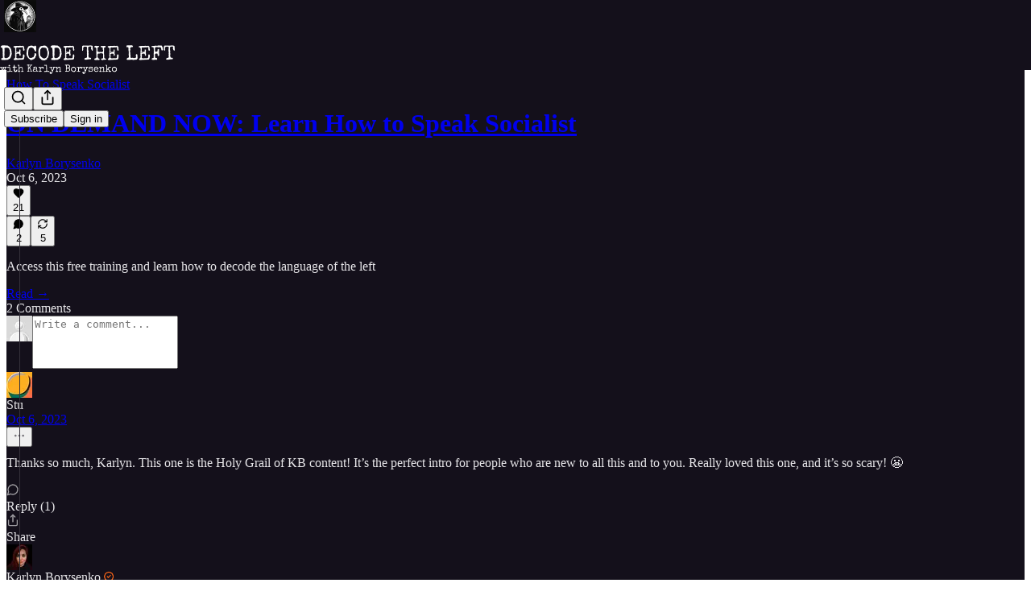

--- FILE ---
content_type: application/javascript
request_url: https://substackcdn.com/bundle/static/js/5986.c2e2dfab.js
body_size: 163509
content:
"use strict";(self.webpackChunksubstack=self.webpackChunksubstack||[]).push([["5986"],{36906:function(e,t,n){n.d(t,{A:()=>i});let i={placeholder:"placeholder-lQYQJg",placeholderMessage:"placeholderMessage-GZJPyX"}},6045:function(e,t,n){n.d(t,{A:()=>i});let i={pubTheme:"pubTheme-yiXxQA",headerTheme:"headerTheme-cI2mYP",footerTheme:"footerTheme-BgBgJ9",footerSecondaryTheme:"footerSecondaryTheme-_7Juj4"}},52050:function(e,t,n){n.d(t,{A:()=>i});let i={selectedSpeaker:"selectedSpeaker-icrBiI",datetimeInput:"datetimeInput-OqKjSC",ticketButton:"ticketButton-_hOigI",ticketButtonContainer:"ticketButtonContainer-A4voWr",formLabel:"formLabel-LFkbuh",columnLabel:"columnLabel-bQ1kce",tabs:"tabs-d40s8L",carouselSection:"carouselSection-gPB50n",viewAll:"viewAll-yqgIin",activeIndicator:"activeIndicator-I76W2t",body:"body-MEXoZj",gridContainer:"gridContainer-cUzqtv",gridElement:"gridElement-yo5ihO",gridContentWide:"gridContentWide-rxBiud",minusPadding:"minusPadding-PaL7bd",header:"header-mDRyAe",upcomingEventsHeader:"upcomingEventsHeader-woqqJt",section:"section-K5XK4J",overviewContent:"overviewContent-XLjjqs",storyFilters:"storyFilters-Lww1a5",eventFilterSidebar:"eventFilterSidebar-HGZH1F",eventFiltersContainer:"eventFiltersContainer-PfCZ51",eventFilters:"eventFilters-Gdxaic",filterDrawer:"filterDrawer-fhVjQs",halfWidth:"halfWidth-O2RF3T",fullWidth:"fullWidth-PjDnZi",gridDrawer:"gridDrawer-HhS2nB",filterLabel:"filterLabel-vseYc7",isOpen:"isOpen-d3Hazm",filterInput:"filterInput-uDsFci",link:"link-yscYw4",caret:"caret-hr8414",collapsed:"collapsed-IIhTt4",presentingSponsorItem:"presentingSponsorItem-IK1Qmj",logoImage:"logoImage-kRUrob",sponsorsSection:"sponsorsSection-BrYna3",presentingSponsors:"presentingSponsors-UxJZOf",associateSponsorItem:"associateSponsorItem-zHyb7w",associateSponsors:"associateSponsors-a_8Uy9",eventSponsors:"eventSponsors-I3hh3z",accentText:"accentText-Jdzypb",clearAll:"clearAll-e_qauL",grid2:"grid2-omt62a",radioButton:"radioButton-YqfUDb",contentBlock:"contentBlock-vCbxlb",thickDivider:"thickDivider-GSdz5t",speakerContainer:"speakerContainer-Cy_jJg",subscribeButton:"subscribeButton-EGn0ZU",authorCard:"authorCard-jki8YU",eventsPreview:"eventsPreview-jo606i",seriesItem:"seriesItem-mdFy9Y",eventsContainer:"eventsContainer-oKPVOv",manifesto:"manifesto-dsJabs",keepReading:"keepReading-ZcGvRV",filterButton:"filterButton-P9_uB2"}},62227:function(e,t,n){n.d(t,{A:()=>i});let i={button:"button-NT7dt3",avatarWithPubLogo:"avatarWithPubLogo-FS3Qv7",avatar:"avatar-mn4drz",pubLogo:"pubLogo-cMWGpU",displayedBadge:"displayedBadge-gAo5ie",pubAvatar:"pubAvatar-QXvrAG",offer:"offer-BpTfs_",unavailable:"unavailable-hONyuw",description:"description-Ca932u",check:"check-lUurJO",disabledCheck:"disabledCheck-I9na7Z",originalPrice:"originalPrice-GLByyh",closeButton:"closeButton-l2SNve"}},23382:function(e,t,n){n.d(t,{A:()=>i});let i={content:"content-G_L5eC",expand:"expand-AIPHFb",collapse:"collapse-KRyDqG"}},18993:function(e,t,n){n.d(t,{Dx:()=>e7,I8:()=>eT,dw:()=>eA,eT:()=>ex,gL:()=>ef,lS:()=>eg,mj:()=>tn});var i=n(69277),r=n(70408),l=n(32641),a=n(79785),o=n(4006),s=n(50172),c=n(45994),d=n(32485),u=n.n(d),p=n(95201),h=n.n(p),m=n(99609),g=n(6896),f=n(40972),v=n(54718),b=n(35404),y=n(82853),Y=n(48587),_=n(54687),w=n(98188),C=n(37946),k=n(48686),S=n(16079),I=n(32708),F=n(65892),D=n(87677),T=n(67078),A=n(26683),E=n(73040),N=n(91461),P=n(86404),x=n(66443);n(72880);var L=n(15688),R=n(82936),B=n(84605),M=n(46275),O=n(46271),U=n(88325),j=n(25714),z=n(86500),H=n(27069),W=n(94729),V=n(72569),K=n(68349),q=n(24078),G=n(15040),J=n(35369),$=n(17028),Z=n(88774),Q=n(75303),X=n(81929),ee=n(36372),et=n(3046),en=n(46647),ei=n(69089),er=n(70486),el=n(42831);n(53457);var ea=n(32848),eo=n(20437),es=n(49807),ec=n(82776),ed=n(11993),eu=n(45464),ep=n(3898),eh=n(36083);function em(){let e=(0,a._)(["You are not allowed to post or react to this chat. ",""]);return em=function(){return e},e}function eg(e){var t,n,i;let{communityPost:r,author:l,pubRole:a,userStatus:s,extras:d,withAttribution:u,flex:p,hideReply:h,isReadOnly:g,onReply:f,onDelete:v,pub:b,truncate:y=!0,surface:Y,useClientSideRouting:_,utmSource:w,isPaid:C,isFounding:k}=e,{iString:S}=(0,B.GO)(),I=(0,c.li)(null),F=_?(0,es.e$6)({pubId:r.publication_id,postId:r.id,noBase:!0}):(0,es.sWz)({postId:r.id,utm_source:w}),D=(0,el.d)({entityType:"communityPost",publication:b}),T=(0,R._N)(r.user_id);return(0,o.FD)(eB,{pubThemeAccentColor:null!=(i=null==b||null==(t=b.theme)?void 0:t.background_pop_color)?i:null==b?void 0:b.theme_var_background_pop,pubThemePrintOnPopColor:null==b||null==(n=b.theme)?void 0:n.print_on_pop,user:l,pubRole:a,userStatus:s,flex:p,containerRef:I,extras:d,children:[u&&(0,o.Y)(tn,{text:"From ".concat(l.name,"’s subscriber chat")}),!T&&(0,o.Y)(et.Nf,{user:l}),(0,o.Y)(eb,{actionMenuProps:{communityEntity:r,publicationId:r.publication_id,replyAction:f&&!h&&(0,o.Y)(Z.Dr,{leading:(0,o.Y)(m.A,{}),disabled:r.is_locked,onClick:f,children:S("Reply")}),onReply:g||h||r.is_locked?void 0:f,onDelete:v,onReport:D,isReadOnly:g,isFlagged:r.reported_by_user},flex:p,children:(0,o.Y)(ef,{communityPost:r,hideReply:h,userBlockStatus:T,isFounding:k,isPaid:C,isReadOnly:g,useClientSideRouting:_,utmSource:w,pub:b,truncate:y,surface:Y,author:l})}),!h&&(0,o.Y)(Q.AE,{href:F,children:(0,o.Y)(e7,{onClick:f,direction:"incoming",commenters:r.recent_commenters,count:r.comment_count,hasUnread:!!(r.most_recent_comment_created_at&&r.user_last_viewed_timestamp&&r.user_last_viewed_timestamp<r.most_recent_comment_created_at)})}),!h||r.body||r.link_metadata?(0,o.Y)(et.Xx,{direction:"incoming"}):null]})}function ef(e){let{communityPost:t,hideReply:n,userBlockStatus:l,isReadOnly:a,isFounding:s,isPaid:c,pub:d,surface:p,communityPostEmbedPostId:h,useClientSideRouting:m,utmSource:g,truncate:f,onReply:v,reactionsContext:b,handleReactionClick:y,reaction:Y,reactions:_,backAction:w,outline:C}=e,{images:k,video:S}=ev(t.mediaAttachments),I=!(k.length>0||S),F=null!=b?b:{type:"posts",id:t.id},{audience:D}=t,{canReply:T,shouldShowToken:A}=e9({audience:D,isFounding:s,isPaid:c,chatPaywallStatus:null==d?void 0:d.paywall_chat}),E=(0,er.wA)(),N=m?(0,es.e$6)({pubId:t.publication_id,postId:t.id,noBase:!0,params:{backAction:w}}):(0,es.sWz)({postId:t.id,utm_source:g}),P=function(e,t){if(!e||!(null==t?void 0:t.url))return e;let n=t.url,i=e.trim();return i.startsWith(n)?i.slice(n.length).trim():i.endsWith(n)?i.slice(0,-n.length).trim():e}(t.body,t.link_metadata),L=e=>{"feed-recommended"!==F.type&&(y?y({id:t.id,reaction:e}):ey(t.id,"posts",E,t.reaction)(e))},R=null!=Y?Y:t.reaction,B=null!=_?_:t.reactions,M=p&&(p.startsWith("chat_inbox")?"chat_inbox":(0,U.u)(p));return(0,o.FD)(eQ,{hasFooter:!n,children:[!l&&"media"===t.type&&(k.length>0||S)&&(0,o.FD)(ei.e,{context:F,reactions:B,currentReaction:R,onReactionClick:L,isReadOnly:a,children:[S&&(0,o.Y)(eo.R8,{mediaUpload:S.mediaUpload,composing:!1,maxWidth:400,videoPlayerProps:{surface:M,entityType:"community_post",entityKey:t.id,contentType:"communityPost",primaryEntityKey:h,primaryEntityType:h?"post":void 0}},S.mediaUpload.id),k&&(0,o.FD)($.az,{children:[(0,o.Y)(x.K,{assets:k.filter(e=>e.url).map(e=>({src:e.url,explicit:e.explicit,width:e.width,height:e.height})),className:u()(eu.A.imageGroup,n&&!t.body&&eu.A.isLast),maxWidth:400,maxHeight:420,readOnly:a,isContained:!0,outline:C}),A&&!t.body&&(0,o.Y)(e1,{className:eu.A.right,canReply:!!T,audience:t.audience,style:"media"})]})]}),!l&&t.link_metadata&&(0,o.Y)(ei.e,{context:F,reactions:B,currentReaction:null!=Y?Y:t.reaction,onReactionClick:L,setReactions:!!(I&&t.link_metadata),isReadOnly:a,alignSelf:"stretch",children:(0,o.Y)(et.ZT,{metadata:t.link_metadata,isFirst:I,direction:"incoming"})}),(t.body||I&&!t.link_metadata)&&(0,o.Y)(ei.e,{context:F,reactions:B,currentReaction:null!=Y?Y:t.reaction,onReactionClick:L,setReactions:I&&!t.link_metadata,isReadOnly:a,alignSelf:"stretch",children:P&&(0,o.Y)(Q.AE,{href:N,style:{display:"flex"},children:(0,o.Y)(e0,{publication:d,communityEntity:(0,r._)((0,i._)({},t),{body:P}),onClick:e=>{!e.defaultPrevented&&v&&v(e)},truncate:f,isPaid:c,isFounding:s,outline:C})})})]})}let ev=e=>{let t=[],n=null;for(let i of e)"image"===i.type?t.push(i):n||(n=i);return{images:t,video:n}};function eb(e){let{children:t,actionMenuProps:n,flex:r="grow"}=e;return(0,o.FD)($.Ye,{alignItems:"start",gap:12,flex:r,children:[(0,o.Y)(et.dU,{children:t}),(0,o.Y)(eU,(0,i._)({},n))]})}let ey=(e,t,n,i)=>async r=>{i===r?n(e_(r,e,t)):n(eY(r,e,t,i))},eY=(e,t,n,i)=>async(r,l)=>{let{iString:a,iTemplate:o}=I18N.i("en");r({type:"".concat(n,"-new_reaction"),payload:{id:t,reaction:e}});let s=await (0,A.YD)(e,t,n);if(s instanceof W.fk){var c,d;(null==(c=s.body)?void 0:c.status)==="PUBLICATION_BAN"?alert(o(em(),null==(d=s.body)?void 0:d.error)):alert(a("We failed post your reaction. Please try again later."))}else(0,H.v)(s,{message:"Failed to add reaction"});s instanceof Error&&r(i?{type:"".concat(n,"-new_reaction"),payload:{id:t,reaction:i}}:{type:"".concat(n,"-remove_reaction"),payload:{id:t,reaction:e}})},e_=(e,t,n)=>async(i,r)=>{i({type:"".concat(n,"-remove_reaction"),payload:{id:t,reaction:e}}),await (0,A.jx)(e,t,n) instanceof Error&&i({type:"".concat(n,"-new_reaction"),payload:{id:t,reaction:e}})};async function ew(e,t){try{return await fetch("/api/v1/community/posts/".concat(e),{method:"PATCH",headers:{"Content-Type":"application/json"},body:JSON.stringify({is_locked:t})})}catch(e){return e}}async function eC(e,t){try{return await fetch("/api/v1/community/comments/".concat(e),{method:"PATCH",headers:{"Content-Type":"application/json"},body:JSON.stringify({is_locked:t})})}catch(e){return e}}async function ek(e,t){try{return await fetch("/api/v1/community/comments/".concat(e,"/publication_bans?ban=").concat(t.toString()),{method:"POST"})}catch(e){return e}}async function eS(e){try{return await (0,W.x6)("/api/v1/community/comments/".concat(e),{method:"DELETE",json:{commentId:e}})}catch(e){return e}}async function eI(e){try{return await (0,W.x6)("/api/v1/community/comments/".concat(e),{method:"GET"})}catch(e){return console.warn(e),e}}async function eF(e){try{return await (0,W.x6)("/api/v1/community/posts/".concat(e),{method:"GET"})}catch(e){return console.warn(e),e}}async function eD(e){try{return await (0,W.x6)("/api/v1/community/posts/".concat(e),{method:"DELETE",json:{postId:e}})}catch(e){return e}}function eT(e){let{author:t,extras:n,showReply:l=!0,analyticsParams:a,commenters:s,count:d,audience:u,paywallInfo:p,onClick:h}=e;return(0,c.vJ)(()=>{var e;a&&(0,z.u4)(z.qY.THREAD_PAYWALL_SCREEN_VIEWED,(0,r._)((0,i._)({},a),{audience:u&&("only_founding"===(e=u)?"founding":"only_paid"===e?"paid":"free")}))},[]),(0,o.FD)(eB,{user:t,extras:n,children:[t&&(0,o.Y)(et.Nf,{user:t}),(0,o.FD)(eQ,{children:[p?(0,o.Y)(te,{audience:u,paywallInfo:p,onClick:h}):(0,o.Y)(e8,{audience:u,onClick:h}),l&&(0,o.Y)(e7,{isLocked:!0,direction:"incoming",commenters:s,count:d,onClick:h})]})]})}function eA(e){let{author:t,extras:n,showReply:i=!0,commenters:r,count:l}=e;return(0,o.Y)(eB,{user:t,extras:n,children:(0,o.FD)(eQ,{children:[(0,o.Y)(e5,{}),i&&(0,o.Y)(e7,{isLocked:!0,direction:"incoming",commenters:r,count:l})]})})}function eE(e){return"string"==typeof e.message}function eN(e){let{text:t,rawText:n,specialText:i,mentionMap:r,direction:l="incoming",limit:a=600,linkify:s=!0}=e,{iString:d}=(0,B.GO)(),[p,h]=(0,c.J0)(!1);if(i)return(0,o.Y)("em",{children:i});if(!t)return(0,o.Y)(o.FK,{});let m=[{characters:t.length,message:t}];n&&r&&(m=function(e,t,n){let i=/\$\{(\d+)\}/g,r=i.exec(e),l=[],a=0;for(;r;){var s,c,d;let u=t[Number(r[1])],p=u.text.slice(1);u?(r.index>a&&l.push({characters:r.index-a,message:e.slice(a,r.index)}),l.push({characters:u.text.length,message:(s=u.user_id,c=p,d=n,(0,o.Y)(j.P,{id:s,label:c,type:"user",unstyled:"outgoing"===d}))})):l.push({characters:i.lastIndex-a,message:e.slice(a,i.lastIndex)}),a=i.lastIndex,r=i.exec(e)}return a<e.length&&l.push({characters:e.length-a,message:e.slice(a)}),l}(n,r,l));let{alwaysShow:g,afterExpansion:f}=function(e,t){let n=0,i=[],r=[];for(let l of e){let e=l;if(n<t){if(n+e.characters>t&&eE(e)){let i=t-n,l={characters:i,message:e.message.slice(0,i)},a={characters:e.characters-i,message:e.message.slice(i)};e=l,r.push(a)}n+=e.characters,i.push(e)}else r.push(e)}return{alwaysShow:i,afterExpansion:r}}(m,a),v=f.length>0;return(0,o.FD)(o.FK,{children:[g.map(e=>s&&eE(e)?(0,o.Y)(eP,{children:e.message}):e.message),v&&!p&&(0,o.FD)(o.FK,{children:[(0,o.Y)("span",{children:" "}),(0,o.Y)(J.Nm,{resetCss:!0,className:u()(eu.A.readMore,eu.A[l]),onClick:e=>{e.preventDefault(),h(!0)},children:d("See more")})]}),v&&p&&(0,o.Y)(o.FK,{children:f.map(e=>s&&eE(e)?(0,o.Y)(eP,{children:e.message}):e.message)})]})}function eP(e){let{children:t}=e;return(0,o.Y)(h(),{options:{attributes:{rel:"nofollow ugc",onClick:e=>e.stopPropagation()},className:eu.A.textLink,format:(e,t)=>"url"===t?(0,ed.H)(e,64):e},children:t})}function ex(e){var{communityComment:t,quoteReply:n,isTargeted:r,isBanned:a,pubRole:s,isNew:c,error:d}=e,u=(0,l._)(e,["communityComment","quoteReply","isTargeted","isBanned","pubRole","isNew","error"]);return(0,o.Y)(eL,(0,i._)({isTargeted:r,isNew:c,comments:[{communityComment:t,quoteReply:n,isBanned:a,pubRole:s,isNew:c,error:d}]},u))}function eL(e){let{comments:t,author:n,isNew:i,chatPublicationId:r,hideReply:l,onReply:a,onNewQuote:c,onQuoteReplyClick:d,onDelete:u,commentRef:p,isTargeted:h,isReadOnly:m,chatAuthorNameAttribution:f,extras:v,flex:b,pub:y}=e,Y=(0,er.wA)(),_=t[t.length-1].communityComment,{reply_count:w=0,recent_commenters:C=[]}=null!=_?_:{},k=(0,el.d)({entityType:"communityComment",publication:y}),S=!l&&w>0,I=t[0],{communityComment:F}=I;return(0,o.FD)(eB,{user:n,pubRole:t[0].pubRole,containerRef:p,id:"comment-".concat(null==_?void 0:_.id),flex:b,extras:v,children:[f&&(0,o.Y)(tn,{text:"Comment from ".concat(f,"’s subscriber chat")}),(0,o.Y)(eb,{actionMenuProps:{communityEntity:F,isBanned:I.isBanned,isFlagged:F.reported_by_user,replyAction:a&&(0,o.Y)(Z.Dr,{disabled:!!F.is_locked,onClick:a,leading:(0,o.Y)(g.A,{}),children:"Reply in ".concat(0===w?"a new":"","thread")}),onDelete:u,onNewQuote:c,onReport:k,isReadOnly:m,publicationId:r,isNew:i},flex:b,children:(0,o.Y)(eQ,{hasFooter:S,children:t.map((e,n)=>{var i,r;let{communityComment:{id:l,body:c,quote_id:u,media_uploads:p,reactions:g,reaction:f,reported_by_user:v},quoteReply:b,isNew:y,error:_}=e;return(0,o.FD)(s.Fragment,{children:[!y&&!v&&p&&p.length>0&&null===u&&(0,o.FD)(ei.e,{context:{type:"comments",id:l},reactions:g,currentReaction:f,onReactionClick:ey(l,"comments",Y,f),isReadOnly:m||y,children:[(0,o.Y)(L.f,{mediaAssets:(null!=p?p:[]).filter(e=>e.media_upload_id).map(e=>({media_upload_id:e.media_upload_id})),surface:"chat_inbox",entityType:"community_comment",entityKey:l,contentType:"communityComment"}),(0,o.Y)(x.K,{assets:p.filter(e=>e.url).map(e=>({src:e.url,explicit:!!e.is_explicit,width:e.image_width,height:e.image_height})),className:eu.A.ImageGrid,maxWidth:400,maxHeight:420,readOnly:m,isContained:!0})]}),c&&(0,o.Y)(ei.e,{context:{type:"comments",id:l},reactions:g,currentReaction:f,onReactionClick:ey(l,"comments",Y,f),setReactions:!p||0===p.length,isReadOnly:m||y,children:(0,o.FD)(eX,{isTargeted:h,onClick:a,children:[b&&(0,o.Y)(e6,{body:b.comment.body,author:null!=(r=null==(i=b.user)?void 0:i.name)?r:"",onClick:d,direction:"outgoing"}),(0,o.Y)(e3,{communityEntity:t[n].communityComment})]})}),_&&(0,o.Y)($.EY.B5,{color:"error",children:"\uDBC0\uDC5F Not delivered."})]},l)})})}),S&&(0,o.Y)(Q.AE,{href:(0,es.e$6)({pubId:F.post_id,postId:F.post_id,commentId:F.id,noBase:!0}),children:(0,o.Y)(e7,{direction:"incoming",commenters:C,count:w,onClick:a})})]})}function eR(e){return void 0===e.post_id}function eB(e){var t;let{user:n,children:i,extras:r,flex:l="grow",containerRef:a,id:s,pubRole:c,userStatus:d,pubThemeAccentColor:p,pubThemePrintOnPopColor:h}=e,m=(0,R._N)(null!=(t=null==n?void 0:n.id)?t:0);return(0,o.FD)($.I1,{id:s,flex:l,gap:2,ref:a,className:u()(ep.A.reactionsHoverZone,eu.A.avatarContainer),children:[(0,o.FD)($.pT,{alignItems:"end",gap:12,children:[(0,o.Y)($.pT,{paddingTop:4,children:m?(0,o.Y)(eM,{user:n}):n?(0,o.Y)(ti,{pubThemeAccentColor:p,pubThemePrintOnPopColor:h,user:n,pubRole:c,userStatus:d,size:32}):(0,o.Y)(eO,{})}),(0,o.Y)($.I1,{flex:"grow",gap:2,position:"relative",alignItems:"start",children:i})]}),r&&(0,o.FD)($.pT,{gap:12,children:[(0,o.Y)($.az,{width:32}),(0,o.Y)($.I1,{flex:"grow",gap:4,children:r})]})]})}function eM(e){let{user:t}=e,n=(0,M.BR)().isOnDestination;return(0,o.Y)(Q.AE,{href:t?(0,es.gYq)(t,{noBase:n}):void 0,children:(0,o.Y)(eO,{children:(0,o.Y)(f.A,{size:20,stroke:"var(--color-fg-tertiary)"})})})}let eO=(0,Q.I4)({radius:"full",width:32,height:32,bg:"secondary"},Q.ov);function eU(e){var{isNew:t}=e,n=(0,l._)(e,["isNew"]);if(t)return null;let{onNewQuote:r,onReply:a,communityEntity:s}=n;return(0,o.FD)($.pT,{alignItems:"center",gap:4,className:eu.A.actions,children:[r&&s&&(0,o.Y)(ez,{onNewQuote:r,communityComment:s}),a&&s&&(0,o.Y)(eH,{onReply:a}),(0,o.Y)(Z.W1,{trigger:(0,o.Y)(J.K0,{"aria-label":"Options",size:"sm",priority:"tertiary",children:(0,o.Y)(v.A,{size:20})}),children:(0,o.Y)(ej,(0,i._)({},n))})]})}function ej(e){let{communityEntity:t,replyAction:n,onDelete:i,onReport:r,isReadOnly:l,publicationId:a,isBanned:s,isFlagged:c,onNewQuote:d}=e,u=(0,O.Jd)(),{isAuthor:p,publicationUser:h}=(0,ea.NL)(null!=a?a:0),m=(null==h?void 0:h.role)==="community_moderator",g=a&&p,f=t&&u&&t.user_id===u.id,v=t&&!eR(t),b=v&&"parent_id"in t&&null!==t.parent_id,y=f||g||m,Y=f||g||m,_=!f&&!c,w=(g||m)&&v&&!f,C=!v&&u&&(null==t?void 0:t.user_id)===u.id;return t?(0,o.FD)(o.FK,{children:[(0,o.Y)(eK,{communityEntity:t}),t.body&&(0,o.Y)(eV,{communityEntity:t}),!l&&d&&v&&(0,o.Y)(eW,{onNewQuote:d,communityComment:t}),!l&&n,C&&(0,o.Y)(eG,{communityEntity:t}),(0,o.FD)(Z.H9,{children:[!l&&!b&&Y&&(0,o.Y)(eq,{communityEntity:t}),!l&&y&&(0,o.Y)(eZ,{communityEntity:t,onDelete:i}),!l&&void 0!==s&&w&&(0,o.Y)(e$,{communityEntity:t,isBanned:s}),!l&&_&&(0,o.Y)(eJ,{onReport:r,communityEntity:t})]}),(0,o.Y)(Z.NW,{children:(0,o.Y)($.pT,{paddingY:4,children:(0,o.Y)(en.D,{conjunction:!0,timestamp:t.created_at})})})]}):null}function ez(e){let{onNewQuote:t,communityComment:n}=e;return(0,o.Y)(J.K0,{size:"sm",priority:"tertiary","aria-label":"Reply",onClick:()=>{t(n)},children:(0,o.Y)(m.A,{size:20})})}function eH(e){let{onReply:t}=e;return(0,o.Y)(J.K0,{size:"sm",priority:"tertiary","aria-label":"Reply",onClick:t,children:(0,o.Y)(m.A,{size:20})})}function eW(e){let{onNewQuote:t,communityComment:n}=e,{iString:i}=(0,B.GO)();return(0,o.Y)(Z.Dr,{leading:(0,o.Y)(m.A,{}),onClick:()=>{t(n)},children:i("Reply")})}function eV(e){let{communityEntity:t}=e,{iString:n}=(0,B.GO)(),i=(0,ee.d)();return(0,o.Y)(Z.Dr,{leading:(0,o.Y)(b.A,{}),onClick:()=>{if(t){let{body:e}=t;(0,K.lW)(e),i.popToast(()=>(0,o.Y)(ee.y,{text:n("Text copied to clipboard"),Icon:b.A}))}},children:n("Copy text")})}function eK(e){let{communityEntity:t}=e,{iString:n}=(0,B.GO)(),i=(0,V.c)(),{id:r}=t,l=eR(t);return(0,o.Y)(Z.Dr,{leading:(0,o.Y)(y.A,{}),onClick:()=>{let e;if(l)e=(0,es.sWz)({postId:r});else if(t.parent_id){var n;e=(0,es.j5y)({commentId:null!=(n=t.parent_id)?n:r,targetReplyId:t.parent_id?r:void 0,showTarget:!0})}else e=(0,es.sWz)({postId:t.post_id,targetReplyId:t.id,showTarget:!0});i(e)},children:n("Copy link")})}function eq(e){let{communityEntity:t}=e,{iString:n}=(0,B.GO)(),i=(0,er.wA)(),r=(0,ee.d)(),{id:l,is_locked:a}=t,s=eR(t),c=async()=>{if(s){let e;i((e=!a,async(t,n)=>{t({type:"posts-lock_replies",payload:{id:l,isLocked:e}});let i=await ew(l,e);i instanceof Error&&(console.warn("error locking post",i),alert("There was an error ".concat(e?"locking":"unlocking"," replies to this post. Please try again later.")),t({type:"posts-lock_replies",payload:{id:l,isLocked:!e}}))}))}else{let e;i((e=!a,async(t,n)=>{t({type:"comments-lock_replies",payload:{id:l,isLocked:e}});let i=await eC(l,e);i instanceof Error&&(console.warn("error locking comment",i),alert("There was an error ".concat(e?"locking":"unlocking"," replies to this comment. Please try again later.")),t({type:"comments-lock_replies",payload:{id:l,isLocked:!e}}))}))}a?r.popToast(()=>(0,o.Y)(ee.y,{text:n("Enabled replies"),Icon:_.A})):r.popToast(()=>(0,o.Y)(ee.y,{text:n("Disabled replies"),Icon:Y.A}))};return(0,o.Y)(Z.Dr,{leading:(0,o.Y)(Y.A,{}),onClick:c,priority:"destructive",children:a?n("Re-enable replies"):n("Disable replies")})}function eG(e){let{communityEntity:t}=e,n=(0,er.wA)(),i=eR(t),r=async()=>{i&&n({type:"posts-edit_post",payload:{post:t}})};return(0,o.Y)(Z.Dr,{leading:(0,o.Y)(w.A,{}),onClick:r,priority:"primary",children:"Edit"})}function eJ(e){let{onReport:t,communityEntity:n}=e,{iString:i}=(0,B.GO)();return(0,o.Y)(o.FK,{children:(0,o.Y)(Z.Dr,{leading:(0,o.Y)(C.A,{}),onClick:()=>{t(n.id,"admin"!==n.user_pub_role)},priority:"destructive",children:i("Report")})})}function e$(e){let{communityEntity:t,isBanned:n}=e,{iString:i}=(0,B.GO)(),r=(0,er.wA)(),l=async()=>{if(confirm("Are you sure you want to ban this user?")){let e,{id:i}=t;r((e=!n,async(t,n)=>{t({type:"comments-ban_author",payload:{id:i,ban:e}});let r=await ek(i,e);r instanceof Error&&(console.warn("error toggling ban for comment author",r),alert("There was an error ".concat(e?"banning":"unbanning"," this user. Please try again later.")),t({type:"comments-ban_author",payload:{id:i,ban:!e}}))}))}};return(0,o.Y)(Z.Dr,{leading:n?(0,o.Y)(k.A,{}):(0,o.Y)(S.A,{}),onClick:l,priority:"destructive",children:i(n?"Unban":"Ban")})}function eZ(e){let{communityEntity:t,onDelete:n}=e,{iString:i}=(0,B.GO)(),r=(0,er.wA)(),l=eR(t),a=async()=>{if(confirm("Are you sure you want to delete this ".concat(l?"thread":"comment","?"))){let{id:e}=t;if(l){let{publication_id:n}=t;r(async(t,i)=>{t({type:"posts-delete_post",payload:{id:e,publication_id:n}});let r=await eD(e);r instanceof Error&&console.warn("error deleting thread",r)})}else{let{post_id:n,parent_id:i}=t;r(async(t,r)=>{t({type:"comments-delete_comment",payload:{id:e,postId:n}});let l=await eS(e);if(l instanceof Error&&console.warn("error deleting comment",l),i){let e=await eI(i);e instanceof Error||t({type:"comments-update_comment",payload:{id:i,comment:e.comment}})}let a=await eF(n);a instanceof Error||t({type:"posts-update_post",payload:{id:n,post:a.communityPost}})})}n&&setTimeout(n,500)}};return(0,o.Y)(Z.Dr,{leading:(0,o.Y)(I.A,{}),onClick:a,priority:"destructive",children:i("Delete")})}function eQ(e){var{hasFooter:t}=e,n=(0,l._)(e,["hasFooter"]);return(0,o.Y)($.I1,(0,i._)({className:u()(eu.A.bubbleStack,t&&eu.A.hasFooter),gap:2,alignItems:"start"},n))}function eX(e){var{isTargeted:t,className:n}=e,r=(0,l._)(e,["isTargeted","className"]);return(0,o.Y)($.I1,(0,i._)({className:u()(eu.A.bubble,t&&eu.A.highlight,n),sizing:"border-box",paddingY:8,paddingX:12,bg:"secondary",minWidth:0,gap:8},r))}function e0(e){let{communityEntity:t,publication:n,isTargeted:i,onClick:r,truncate:l=!0,isPaid:a,isFounding:s,outline:c}=e,{audience:d}=t,{canReply:u,shouldShowToken:p}=e9({audience:d,isFounding:s,isPaid:a,chatPaywallStatus:null==n?void 0:n.paywall_chat}),h=p||t.is_edited,m=t.reactions?Object.keys(t.reactions).length:0;return(0,o.FD)(eX,{isTargeted:i,onClick:r,className:eh.A[m>0?"reactions-".concat(m):""],outline:c,children:[(0,o.Y)(e3,{communityEntity:t,truncate:l}),h&&(0,o.FD)($.Ye,{justifyContent:"end",gap:2,children:[p&&(0,o.Y)(e1,{canReply:!!u,audience:d}),t.is_edited&&(0,o.Y)(e4,{})]})]})}function e1(e){let{canReply:t,audience:n,style:i="default",showLabel:r=!0,className:l}=e,a=r?"media"===i?"var(--vibrance-primary)":"var(--color-chat-incoming-fg-primary)":"var(--color-fg-primary)";return(0,o.FD)(X.vw,{className:u()(eu.A.paywallReplyTag,"media"===i&&eu.A.media,!r&&eu.A.iconOnly,l),priority:"secondary",children:[t?(0,o.Y)(P.A,{size:12,color:a}):(0,o.Y)(N.A,{size:12,color:a}),r&&(0,o.Y)($.EY.B5,{weight:"medium",children:e2.get(n)})]})}let e2=new Map([["only_paid","Paid subscribers only"],["only_paid_replies","Paid subscriber replies"],["only_founding","Founding members only"],["only_founding_replies","Founding member replies"]]);function e4(){return(0,o.FD)(X.vw,{className:eu.A.paywallReplyTag,priority:"secondary",children:[(0,o.Y)(F.A,{size:12}),(0,o.Y)($.EY.B5,{weight:"medium",children:"Edited"})]})}function e6(e){let{author:t,body:n,direction:i,onClick:r,children:l,isFirst:a=!0,pubThemeBackgroundColor:s,isAuthorContributor:c}=e,d="incoming"===i&&c,p=d&&s;return(0,o.Y)($.pT,{pullX:4,children:(0,o.FD)($.pT,{gap:12,className:u()(eu.A.quote,eu.A[i],!a&&eu.A.notFirst,d&&eu.A.author),onClick:r,radius:"md",overflow:"hidden",padding:8,flex:"grow",style:{"--color-chat-author-bg-overlay":p?"".concat(s,"33"):"oklch(from var(--color-bg-accent-themed) l c h / 0.2)"},children:[(0,o.FD)($.I1,{children:[(0,o.Y)($.EY.B4,{weight:"bold",children:null!=t?t:""}),(0,o.Y)($.EY.B3,{clamp:2,isParagraph:!0,children:n})]}),l]})})}function e3(e){var t,n,i,r,l;let{communityEntity:a,truncate:s=!0}=e,c=null,d=eR(a)?"thread":"reply";a.reported_by_user&&(c="You reported this ".concat(d)),"deleted"!==a.status&&a.body||(c="This ".concat(d," is not available"));let u=(0,R._N)(a.user_id);c||"blocking"!==u?c||"blocked"!==u||(c="This person is blocked"):c="This person blocked you";let p=null!=(t=a.raw_body)?t:a.body;return p?eR(a)&&a.link_url&&!a.link_metadata&&(p="".concat(p,"\n\n").concat(a.link_url).trim()):eR(a)?(null==(i=a.media_assets)?void 0:i.length)?c="".concat(a.media_assets.length," ").concat(a.media_assets.length>1?"photos":"photo","."):a.link_url&&(a.link_metadata?c='Link: "'.concat(a.link_metadata.title,'"'):(p=a.link_url,c=null)):(null==(n=a.media_uploads)?void 0:n.length)&&(c="".concat(a.media_uploads.length," ").concat(a.media_uploads.length>1?"photos":"photo",".")),(0,o.Y)($.EY.B3,{className:eu.A.body,isParagraph:!0,children:(p||c)&&(0,o.Y)(eN,{text:p,rawText:null!=(r=a.raw_body)?r:"",mentionMap:Array.isArray(a.mentions)?void 0:null!=(l=a.mentions)?l:void 0,specialText:c,limit:s?void 0:9999999})})}function e7(e){let{isLocked:t,count:n=0,commenters:i,hasUnread:r,onClick:l,direction:a,outline:s}=e,{iString:c,iPlural:d}=(0,B.GO)();return(0,o.Y)(et.Zh,{isLast:!0,messageDirection:a,onClick:l,cursor:l?"pointer":void 0,height:36,paddingY:4,paddingRight:12,paddingLeft:12,outline:s,children:(0,o.FD)($.pT,{justifyContent:"space-between",alignItems:"center",gap:32,children:[(0,o.FD)($.pT,{alignItems:"center",gap:8,children:[i&&n>0&&(0,o.Y)($.pT,{className:eu.A.facepile,alignItems:"center",children:i.map(e=>(0,o.Y)(q.eu,{className:u()(eu.A.facepileAvatar,"outgoing"===a&&eu.A.outgoing),user:e,size:22}))}),(0,o.Y)($.pT,{gap:8,alignItems:"center",children:(0,o.Y)($.EY.B3,{as:"span",className:r?eu.A.hasUnread:eu.A.noUnread,children:0===n?c("Leave a reply"):d("%1 reply","%1 replies",n)})})]}),t?(0,o.Y)(N.A,{size:14,color:"var(--color-chat-fg-secondary)"}):(0,o.Y)(D.A,{size:20,stroke:r?"var(--color-chat-reply-active)":"var(--color-chat-fg-secondary)"})]})})}function e8(e){let{audience:t,href:n,onClick:i}=e;return(0,o.Y)($.I1,{className:eu.A.paywallBubble,as:n?"a":"div",onClick:i,cursor:i?"pointer":void 0,alignSelf:"stretch",alignItems:"center",justifyContent:"center",bg:"secondary",href:n,target:n?"_blank":void 0,children:(0,o.FD)($.pT,{alignItems:"center",gap:4,children:[(0,o.Y)(T.A,{size:12,stroke:"var(--color-fg-secondary)"}),(0,o.Y)($.EY.Meta,{weight:"semibold",children:"only_founding"===t?"FOUNDING MEMBERS ONLY":"only_paid"===t?"PAID SUBSCRIBERS ONLY":"SUBSCRIBERS ONLY"})]})})}function e5(){return(0,o.Y)($.I1,{className:eu.A.paywallBubble,alignSelf:"stretch",alignItems:"center",justifyContent:"center",bg:"secondary",children:(0,o.FD)($.pT,{alignItems:"center",gap:4,children:[(0,o.Y)(T.A,{size:12,stroke:"var(--color-fg-secondary)"}),(0,o.Y)($.EY.Meta,{weight:"semibold",children:"SUBSCRIBERS ONLY"})]})})}function e9(e){let{audience:t,isFounding:n,isPaid:i,chatPaywallStatus:r}=e,l=["only_founding","only_founding_replies"].includes(t);return{canReply:n||"all_subscribers"===t||i&&["only_paid","only_paid_replies"].includes(t),shouldShowToken:r&&("free"===r&&"all_subscribers"!==t||"paid"===r&&l)}}function te(e){let{paywallInfo:t,audience:n,onClick:i}=e,{mediaAttachments:r}=t,{body:l}=t,a=r[0];return l||a||(l=[,,,,].fill("Blah blah blah blahhhhh blah.").join(" ")),(0,o.FD)(o.FK,{children:[a&&(0,o.Y)($.I1,{position:"relative",children:(0,o.Y)(x.K,{className:eu.A.ImageGrid,assets:[{src:a.thumb_url,width:a.width,height:a.height,explicit:!1}],maxWidth:400,maxHeight:420,readOnly:!0,isContained:!0,children:(0,o.Y)(tt,{className:eu.A.paywallFade,children:(0,o.Y)(e1,{canReply:!1,audience:null!=n?n:"only_paid",style:"media",showLabel:!l,className:l?eu.A.right:eu.A.center})})})}),l&&(0,o.FD)(eX,{className:eu.A.bubble,onClick:i,children:[(0,o.Y)($.EY.B3,{className:eu.A.paywallText,isParagraph:!0,children:l}),(0,o.Y)(tt,{className:u()(eu.A.paywallFade,eu.A.paywallBlur),children:(0,o.Y)($.az,{className:eu.A.paywallReplyTagAbsolute,children:(0,o.Y)(e1,{canReply:!1,audience:null!=n?n:"only_paid",style:"media"})})})]})]})}let tt=(0,Q.I4)({position:"absolute",inset:0,alignItems:"center",justifyContent:"center"},Q.VP);function tn(e){let{text:t,isStatic:n}=e;return(0,o.Y)($.pT,{paddingX:8,paddingY:4,children:(0,o.FD)($.EY.B5,{color:"secondary",weight:"semibold",children:[(0,o.Y)(E.A,{strokeWidth:2,height:12,stroke:"#808080",fill:"transparent",isStatic:n})," ",t]})})}function ti(e){let t,{user:n,size:i,pubRole:r,userStatus:l,className:a,disabled:s,pubThemeAccentColor:c,pubThemePrintOnPopColor:d}=e,u=(0,M.BR)().isOnDestination;(0,ec.isAtLeastContributorRole)(null==r?void 0:r.role)?t="author":(null==r?void 0:r.is_founding)?t="founding":(null==r?void 0:r.membership_state)==="subscribed"&&(t="paid");let p=(0,o.Y)(q.tp,{user:n,size:i,className:a,disabled:s,linkProps:{target:"_blank"},noBase:u});return"author"!==t?(null==l?void 0:l.badge)?(0,o.Y)(G.Pk,{badge:l.badge,children:p}):p:(0,o.Y)(G.w4,{tier:t,fgOverride:d,bgOverride:c,children:p})}},26683:function(e,t,n){n.d(t,{LI:()=>T,Sd:()=>D,YD:()=>B,jx:()=>M});var i=n(69277),r=n(70408),l=n(4006),a=n(50172),o=n(17402),s=n(45994),c=n(32485),d=n.n(c),u=n(78649),p=n(7147),h=n(44518),m=n(46271),g=n(94729),f=n(12501),v=n(35369),b=n(17028),y=n(97515),Y=n(37598),_=n(57820),w=n(40837),C=n(75303),k=n(63136),S=n(56720),I=n(3898);let F=(0,a.createContext)({isLoading:!1,emojis:{suggestedReactionTypes:[],categories:[],reactionTypes:{}}});function D(e){let{children:t}=e,{user:n}=(0,m.ur)(),{result:i,isLoading:r}=(0,f.st)({pathname:"/api/v1/threads/reactions",method:"GET",cacheTtl:6e5,auto:!!n});return(0,l.Y)(F.Provider,{value:{emojis:i,isLoading:r},children:t})}function T(e){let{context:t,reactions:n,currentReaction:i,onReactionClick:r,isReadOnly:a,showCounts:o=!0,maxReactions:c,direction:p}=e,h=n&&Object.keys(n).some(e=>n[e]>0),m=(0,s.li)(null),[g,f]=(0,s.J0)(!1),{emojis:v,isLoading:y}=(0,s.NT)(F),_=(0,s.Kr)(()=>n&&(null==v?void 0:v.reactionTypes)?Object.entries(n).sort((e,t)=>{let[n,i]=e,[r,l]=t;return i===l?n.localeCompare(r):l-i}).filter(e=>{let[t,n]=e;return n>0&&v.reactionTypes[t]}).slice(0,3):[],[n,v]);return(null==v?void 0:v.reactionTypes)?(0,l.Y)(u.Q,{children:(0,l.FD)(b.Ye,{onClick:R,className:d()(I.A.reactionsContainer,{[I.A.show]:h||g,[I.A.outgoing]:"outgoing"===p}),children:[_.map(e=>{let[n,a]=e,s=v.reactionTypes[n],c=n===i||s===i,u=(0,l.FD)(b.Ye,{className:d()(I.A.reaction,{[I.A.selected]:o&&c}),shadow:"sm",bg:"primary",gap:4,alignItems:"center",justifyContent:"center",paddingX:6,onClick:()=>s&&r&&r(n,s),children:[(0,l.Y)(k.EY.B4,{font:"emoji",children:s}),o&&(0,l.Y)(k.EY.Meta,{fontWeight:"bold",color:c?"white":"primary",children:a})]},n);return["feed-recommended","direct-message"].includes(t.type)?u:(0,l.Y)(S.m_,{text:(0,l.Y)(N,{context:t,reaction:n}),side:"bottom",children:u},n)}),!a&&(!c||!i)&&(0,l.Y)(Y.A,{trigger:(0,l.Y)(A,{}),onOpen:()=>f(!0),onClose:()=>f(!1),children:e=>{let{close:t}=e;return(0,l.Y)(E,{emojis:v,isLoading:y,currentReaction:i,onPick:(e,n)=>{r&&r(e,n),t()},inputRef:m})}})]})}):null}let A=(0,o.forwardRef)((e,t)=>(0,l.Y)(v.Nm,(0,r._)((0,i._)({ref:t,resetCss:!0,className:I.A.addReactButton,shadow:"sm",bg:"primary",paddingX:4,alignItems:"center"},e),{children:(0,l.Y)(p.A,{className:I.A.addReactIcon})})));function E(e){var t;let{emojis:i,isLoading:r,currentReaction:a,onPick:o,inputRef:c}=e,d=(0,s.Kr)(()=>(null==i?void 0:i.reactionTypes)&&!r?Object.keys(i.reactionTypes):[],[null==i?void 0:i.reactionTypes,r]),{result:p,isLoading:m}=(0,f.qK)(()=>n.e("4022").then(n.t.bind(n,70405,19)),[],{auto:!0}),g=(0,s.hb)(e=>[e,...(null==p?void 0:p[e])||[]],[p]),{filteredItems:v,setQuery:Y,hasFiltered:C,query:k}=(0,h.S)({items:d,getKeys:g,deps:[d,g]});return(0,l.Y)(u.Q,{children:(0,l.FD)(b.I1,{sizing:"border-box",gap:12,padding:12,minWidth:320,height:400,onClick:R,overflowY:"auto",children:[(0,l.Y)(w.D,{ref:c,onChange:Y}),r||m?(0,l.Y)(b.I1,{flex:"grow",justifyContent:"center",alignItems:"center",children:(0,l.Y)(_.y$,{})}):(0,l.FD)(l.FK,{children:[C&&(v&&v.length>0?(0,l.Y)(P,{reactions:v,currentReaction:a,onPick:o,emojiMap:i.reactionTypes,title:null}):(0,l.Y)(y.p,{title:"No results for ".concat(k),description:"Try another search"})),!C&&(0,l.FD)(l.FK,{children:[(0,l.Y)(P,{reactions:i.suggestedReactionTypes,currentReaction:a,onPick:o,emojiMap:i.reactionTypes,title:"Suggested"}),null==(t=i.categories)?void 0:t.map(e=>(0,l.Y)(P,{reactions:e.reactionTypes,currentReaction:a,onPick:o,emojiMap:i.reactionTypes,title:e.title},e.title))]})]})]})})}function N(e){var t;let{reaction:n,context:i}=e,r=["posts","feed-subscribed"].includes(i.type)?"/api/v1/community/posts/".concat(i.id,"/reactions"):"/api/v1/community/comments/".concat(i.id,"/reactions"),{result:l,isLoading:a}=(0,f.st)({pathname:r,method:"GET",auto:!0});if(a)return"Loading...";let o=(null!=(t=null==l?void 0:l.reactions.filter(e=>e.reaction===n))?t:[]).map(e=>e.user.name),s=o.slice(0,6),c=Math.max(0,o.length-6),d=s.join(", ");return c>0?"".concat(d," + ").concat(c," ").concat(1===c?"other":"others"):d}function P(e){let{reactions:t,currentReaction:n,onPick:i,emojiMap:r,title:a}=e;return(0,l.FD)(b.I1,{gap:4,children:[a&&(0,l.Y)(k.EY.B4,{color:"secondary",children:a}),(0,l.Y)(b.az,{className:I.A.emojiGrid,gap:2,alignItems:"center",justifyContent:"center",children:null==t?void 0:t.map(e=>(0,l.Y)(x,{onClick:()=>i(e,r[e]),className:d()(I.A.emojiBox,{[I.A.selected]:e===n}),children:(0,l.Y)(L,{children:r[e]})},e))})]})}let x=(0,C.I4)({bg:"primary",alignItems:"center",justifyContent:"center",radius:"sm",width:32,height:32,cursor:"pointer"},C.fI),L=(0,C.I4)({fontSize:20,lineHeight:20,color:"primary",fontWeight:"medium",font:"emoji"}),R=e=>{e.stopPropagation(),e.preventDefault()};async function B(e,t,n){try{return await (0,g.x6)("/api/v1/community/".concat(n,"/").concat(t,"/reaction"),{method:"POST",json:{reaction:e}})}catch(e){return e}}async function M(e,t,n){try{return await (0,g.x6)("/api/v1/community/".concat(n,"/").concat(t,"/reaction"),{method:"DELETE",query:{reaction:e}})}catch(e){return e}}},36066:function(e,t,n){n.d(t,{A:()=>o});var i=n(4006),r=n(67078),l=n(46137),a=n(3364);let o=e=>{let{audience:t,className:n,size:o=16,isStatic:s,thin:c}=e;return"only_paid"===t?c?(0,i.Y)(a.A,{className:n,height:o,isStatic:s}):(0,i.Y)(r.A,{className:n,size:o}):"founding"===t?(0,i.Y)(l.A,{className:n,height:o,isStatic:s,strokeWidth:1}):null}},28308:function(e,t,n){n.d(t,{DZ:()=>p});var i=n(4006),r=n(32485),l=n.n(r);n(17402);var a=n(15734),o=n.n(a),s=n(3680),c=n(84605),d=n(58418);let u=function(){let{children:e,dismissKey:t,dismissDurationInSeconds:n,beforeDismiss:r,className:a,level:o="info"}=arguments.length>0&&void 0!==arguments[0]?arguments[0]:{},[c,u]=(0,d.A)(t,n,r);return c?null:(0,i.FD)("div",{className:l()("banner",o,a),children:[e,(0,i.Y)(s.A,{width:12,height:12,className:"banner-close",onClick:e=>{e.preventDefault(),e.stopPropagation(),u()}})]})},p=e=>{let{}=e,{iString:t}=(0,c.GO)();return(0,i.FD)(u,{level:"coming-soon",dismissKey:"coming-soon-banner.dismissed",beforeDismiss:()=>{o().put("/api/v1/publication_settings").send({seen_coming_soon_explainer:!0})},children:[(0,i.Y)("div",{className:"coming-soon-banner-header",children:t("Welcome to Substack!")}),(0,i.Y)("br",{}),(0,i.Y)("p",{children:t('We\'ve created this "Coming Soon" post for you. To edit it, click the three-dot icon.')}),(0,i.Y)("br",{}),(0,i.Y)("p",{children:t("It's just a placeholder and won't be sent out to your subscribers. To email them, click the \"New Post\" button.")})]})}},89333:function(e,t,n){n.d(t,{Ay:()=>R,Dw:()=>x,NJ:()=>B});var i=n(69277),r=n(70408),l=n(4006),a=n(50180),o=n(56808),s=n(16858),c=n(17402),d=n(15734),u=n.n(d),p=n(78423),h=n(69715),m=n(9486),g=n(41935),f=n(9979),v=n(41873),b=n(86500),y=n(58418),Y=n(66714),_=n(74049),w=n(68349),C=n(89490),k=n(35369),S=n(16074),I=n(76977),F=n(16993),D=n(57820),T=n(63136),A=n(39318),E=n(92967),N=n(57324),P=n(36906);let x=e=>{let[t,n]=(0,c.useState)(null),[i,r]=(0,c.useState)(null),[l]=(0,c.useState)(!0),[a,o]=(0,c.useState)(null),[s,d]=(0,c.useState)(null),p=async()=>{let t=await u().get("/api/v1/video/upload/".concat(e));n(t.body);let{id:l,state:a}=t.body;if(["uploaded","transcoded"].includes(a)&&!i){let{body:{src:e}}=await u().get("/api/v1/video/upload/".concat(l,"/src.json?type=original"));r(e)}},h=async()=>{let{mux_asset:t,mux_preview_asset:n}=(await u().get("/api/v1/video/upload/".concat(e,"/assets"))).body;o(t),d(n)};return(0,c.useEffect)(()=>{p(),h()},[e]),(0,c.useEffect)(()=>{let l=setInterval(()=>{let a=async()=>{let t=await u().get("/api/v1/video/upload/".concat(e)),{id:a,mux_rendition_quality:o,state:s}=t.body;if(n(t.body),o&&clearInterval(l),["uploaded","transcoded"].includes(s)&&!i){let{body:{src:e}}=await u().get("/api/v1/video/upload/".concat(a,"/src.json?type=original"));r(e)}else h()};(null==t?void 0:t.state)==="error"?(console.warn("error creating clip"),clearInterval(l)):(null==t?void 0:t.mux_rendition_quality)?clearInterval(l):a()},5e3);return()=>{clearInterval(l)}},[t]),{mediaUpload:t,loading:l,downloadUrl:i,muxAsset:a,muxPreviewAsset:s}};function L(e){var t;let{pub:n,post:r,mediaUploadId:s,isOpen:d,onClose:u,surface:p}=e,h=(0,c.createRef)(),{mediaUpload:g,downloadUrl:y,muxPreviewAsset:Y}=x(s);(0,c.useEffect)(()=>{s&&(0,b.u4)(b.qY.VIDEO_CLIP_SEEN,{post_id:r.id,clip_id:s,surface:p})},[s]);let L=async()=>{g&&await (0,_.P)(g)},R=()=>{(0,b.u4)(b.qY.VIDEO_CLIP_WATCH_FULL_EPISODE_BUTTON_CLICKED,{name:"watch full episosde",post_id:r?r.id:null,utm_campaign:N._9.substackClips,utm_medium:N.Jn.web,surface:p}),window.history.pushState({},"",(0,A.oRR)(window.location.href,{clipId:void 0,share:void 0})),u()};if(!g)return null;let B=null!==new URL(window.location.href).searchParams.get("share"),M=["uploaded","transcoded"].includes(g.state),O=(0,w.rr)(),U="creating";"error"===g.state?U="error":"transcoded"===g.state?U="transcoded":"uploaded"===g.state?U="uploaded":null!==g.mux_preview_playback_id&&(null==Y?void 0:Y.status)==="ready"&&(U="preview");let j={entityType:"post",entityKey:String(r.id),surface:"editor",contentType:"clip"};return(0,l.FD)(F.aF,{width:640,fullscreenMobile:!0,isOpen:d,onClose:u,children:[(0,l.Y)(F.rQ,{showClose:!0,title:B?"Share Clip":"Clip",onClose:u,description:"✂️ ".concat((0,E.lL)(null!=(t=g.duration)?t:0)," | ").concat(r.title)}),(0,l.FD)(F.cw,{children:["transcoded"===U&&(0,l.Y)(v.A,(0,i._)({ref:h,mediaUpload:g,pub:null!=n?n:null,autoPlay:!1,isClip:!0,videoType:"clip"},j)),"preview"===U&&(0,l.Y)(v.A,(0,i._)({ref:h,mediaUpload:g,pub:null!=n?n:null,autoPlay:!1,isClip:!0,usePreview:!0,videoType:"clip"},j)),"uploaded"===U&&y&&(0,l.Y)("div",{class:"video-player-wrapper",children:(0,l.Y)("div",{class:"video-player",children:(0,l.Y)("video",{src:y,type:"video/mp4",controls:!0})})}),"creating"===U&&(0,l.Y)(I.Ye,{children:(0,l.Y)(I.I1,{className:P.A.placeholder,justifyContent:"center",alignItems:"center",children:(0,l.FD)(I.I1,{justifyContent:"center",alignItems:"center",className:P.A.placeholderMessage,gap:8,children:[(0,l.Y)(D.y$,{}),(0,l.Y)(T.EY.B3,{weight:"bold",children:"Your clip is being processed"}),(0,l.FD)(T.EY.B4,{weight:"medium",color:"secondary",align:"center",children:["Clips may take up to a minute to process. Meanwhile, ",(0,l.Y)("b",{children:"share your clip link below"})]})]})})}),"error"===U&&(0,l.Y)(I.Ye,{children:(0,l.FD)(I.I1,{className:P.A.placeholder,children:[(0,l.Y)(a.A,{stroke:"gray"}),(0,l.Y)(T.EY.B4,{weight:"medium",color:"secondary",children:"Oops! There was an error creating the clip"})]})}),"error"!==U&&(0,l.FD)(I.I1,{paddingTop:16,children:[(0,l.Y)(S.c,{}),(0,l.Y)(C.az,{children:(0,l.FD)(I.Ye,{justifyContent:"space-between",flex:"grow",paddingTop:16,children:[!B&&(0,l.Y)(I.Ye,{children:O?(0,l.Y)(k.K0,{priority:"primary",onClick:R,children:(0,l.Y)(o.A,{})}):(0,l.Y)(k.$n,{priority:"primary",onClick:R,children:"Watch full episode"})}),(0,l.Y)(m.e,{shareUrl:(e,t,i)=>(0,f.x5)(e,{clip:g,post:r,pub:n,medium:i,utm_campaign:t}),pub:n,clip:g,post:r,selectionId:void 0,disabled:!1,disabledInstagram:!M,disabledDownload:!M,onDownloadClick:L,isSharing:B,surface:p})]})})]})]})]})}function R(e){let{post:t,mediaUploadId:n,surface:a}=e,[o,s]=(0,c.useState)(!0),[d,u]=(0,c.useState)(n);(0,c.useEffect)(()=>{let e=()=>{u(new URLSearchParams(window.location.search).get("clipId")),s(!0)};return window.addEventListener("urlchange",e),window.addEventListener("popstate",e),e(),()=>{window.removeEventListener("urlchange",e),window.removeEventListener("popstate",e)}},[]);let{mediaUpload:p,loading:h}=(0,Y.X)({mediaUploadId:d});return!h&&p&&d?(0,l.Y)(L,(0,r._)((0,i._)({},e),{mediaUploadId:d,isOpen:o,onClose:()=>{s(!1),(0,b.u4)(b.qY.VIDEO_CLIP_MODAL_CLOSED,{post_id:null==t?void 0:t.id,clip_id:d,surface:a})}})):null}let B=e=>{var t;let{post:n,mediaUpload:i,disabled:r,style:a,surface:o}=e,[,c]=(0,y.A)(p.h7),{onStartClipping:d}=(0,h.MC)(),u=(null!=(t=null==i?void 0:i.duration)?t:0)>5;return(0,l.Y)(g.fp,{title:u?r?"upgrade in order to watch this video and be able to clip it":"":"can't clip videos shorter than 5 seconds",isDisabled:!u||r,style:a,onClick:()=>{c(),u&&(d({source:"post-ufi",title:null}),(0,b.u4)(b.qY.MEDIA_CLIP_BUTTON_CLICKED,{button:"create",source:"player ufi",surface:o}),(0,b.u4)(b.qY.VIDEO_CLIP_BUTTON_CLICKED,{post_id:n.id,surface:o}))},icon:(0,l.Y)(s.A,{className:"icon",height:(0,g.t2)(a),strokeWidth:g.mV})})}},9486:function(e,t,n){n.d(t,{e:()=>E});var i=n(4006),r=n(32485),l=n.n(r),a=n(82853),o=n(48309),s=n(17402),c=n(68924),d=n(4067),u=n(69277),p=n(70408),h=n(97731);let m=e=>(0,i.Y)(h.A,(0,p._)((0,u._)({},e),{name:"ShareInstagramIcon",svgParams:{height:1e3,width:1e3},children:(0,i.FD)("svg",{width:"1000.0001",height:"1000.0001",viewBox:"0 0 264.58332 264.58332",version:"1.1",id:"svg15",xmlns:"http://www.w3.org/2000/svg",children:[(0,i.FD)("defs",{id:"defs11",children:[(0,i.Y)("radialGradient",{id:"f",cx:"158.429",cy:"578.08801",r:"52.351501",href:"#a",gradientUnits:"userSpaceOnUse",gradientTransform:"matrix(0,-4.03418,4.28018,0,-2332.2273,942.2356)",fx:"158.429",fy:"578.08801"}),(0,i.Y)("radialGradient",{href:"#b",id:"g",gradientUnits:"userSpaceOnUse",gradientTransform:"matrix(0.67441,-1.16203,1.51283,0.87801,-814.3657,-47.8354)",cx:"172.6149",cy:"600.69238",fx:"172.6149",fy:"600.69238",r:"65"}),(0,i.Y)("radialGradient",{href:"#c",id:"h",cx:"144.01199",cy:"51.3367",fx:"144.01199",fy:"51.3367",r:"67.081001",gradientTransform:"matrix(-2.3989,0.67549,-0.23008,-0.81732,464.9957,-26.4035)",gradientUnits:"userSpaceOnUse"}),(0,i.Y)("radialGradient",{href:"#d",id:"e",gradientUnits:"userSpaceOnUse",gradientTransform:"matrix(-3.10797,0.87652,-0.6315,-2.23914,1345.6503,1374.1983)",cx:"199.78841",cy:"628.43793",fx:"199.78841",fy:"628.43793",r:"52.351501"}),(0,i.FD)("linearGradient",{id:"d",children:[(0,i.Y)("stop",{offset:"0","stop-color":"#ff005f",id:"stop1"}),(0,i.Y)("stop",{offset:"1","stop-color":"#fc01d8",id:"stop2"})]}),(0,i.FD)("linearGradient",{id:"c",children:[(0,i.Y)("stop",{offset:"0","stop-color":"#780cff",id:"stop3"}),(0,i.Y)("stop",{"stop-color":"#820bff",offset:"1","stop-opacity":"0",id:"stop4"})]}),(0,i.FD)("linearGradient",{id:"b",children:[(0,i.Y)("stop",{offset:"0","stop-color":"#fc0",id:"stop5"}),(0,i.Y)("stop",{offset:"1","stop-color":"#fc0","stop-opacity":"0",id:"stop6"})]}),(0,i.FD)("linearGradient",{id:"a",children:[(0,i.Y)("stop",{offset:"0","stop-color":"#fc0",id:"stop7"}),(0,i.Y)("stop",{offset:".1242","stop-color":"#fc0",id:"stop8"}),(0,i.Y)("stop",{offset:".5672","stop-color":"#fe4a05",id:"stop9"}),(0,i.Y)("stop",{offset:".6942","stop-color":"#ff0f3f",id:"stop10"}),(0,i.Y)("stop",{offset:"1","stop-color":"#fe0657","stop-opacity":"0",id:"stop11"})]}),(0,i.Y)("clipPath",{id:"clipCircle",children:(0,i.Y)("circle",{cx:"132",cy:"132",r:"132",fill:"#ffffff",stroke:"#000000",id:"circle11"})})]}),(0,i.FD)("g",{"clip-path":"url(#clipCircle)",id:"g15",children:[(0,i.Y)("path",{d:"m 204.1503,18.1429 c -55.2305,0 -71.3834,0.057 -74.5232,0.3175 -11.3342,0.9424 -18.387,2.7275 -26.0708,6.554 -5.9214,2.9413 -10.5915,6.3506 -15.2005,11.1298 -8.3938,8.7157 -13.481,19.4383 -15.3226,32.1842 -0.8953,6.1877 -1.1558,7.4496 -1.2087,39.0558 -0.0203,10.5354 0,24.4007 0,42.9984 0,55.2008 0.061,71.3418 0.3256,74.4764 0.9157,11.032 2.6453,17.9728 6.3081,25.565 7,14.5329 20.369,25.4428 36.119,29.5137 5.4535,1.4044 11.4767,2.1779 19.2092,2.5442 3.2762,0.1425 36.6684,0.2443 70.081,0.2443 33.4127,0 66.8253,-0.0407 70.02,-0.2035 8.9535,-0.4214 14.1526,-1.1195 19.9011,-2.6054 15.8517,-4.0912 28.9767,-14.8383 36.119,-29.5748 3.5916,-7.409 5.4128,-14.6144 6.237,-25.0704 0.179,-2.2796 0.2543,-38.6263 0.2543,-74.924 0,-36.304 -0.0814,-72.5835 -0.2605,-74.8632 -0.8343,-10.6249 -2.6555,-17.7692 -6.363,-25.3207 -3.0421,-6.1816 -6.42,-10.798 -11.324,-15.518 -8.752,-8.3616 -19.4555,-13.4502 -32.2101,-15.2902 -6.18,-0.8936 -7.411,-1.1582 -39.033,-1.2131 z",fill:"url(#e)",transform:"translate(-71.8155,-18.1429)",id:"path11",style:"fill:url(#e)"}),(0,i.Y)("path",{d:"m 204.1503,18.1429 c -55.2305,0 -71.3834,0.057 -74.5232,0.3175 -11.3342,0.9424 -18.387,2.7275 -26.0708,6.554 -5.9214,2.9413 -10.5915,6.3506 -15.2005,11.1298 -8.3938,8.7157 -13.481,19.4383 -15.3226,32.1842 -0.8953,6.1877 -1.1558,7.4496 -1.2087,39.0558 -0.0203,10.5354 0,24.4007 0,42.9984 0,55.2008 0.061,71.3418 0.3256,74.4764 0.9157,11.032 2.6453,17.9728 6.3081,25.565 7,14.5329 20.369,25.4428 36.119,29.5137 5.4535,1.4044 11.4767,2.1779 19.2092,2.5442 3.2762,0.1425 36.6684,0.2443 70.081,0.2443 33.4127,0 66.8253,-0.0407 70.02,-0.2035 8.9535,-0.4214 14.1526,-1.1195 19.9011,-2.6054 15.8517,-4.0912 28.9767,-14.8383 36.119,-29.5748 3.5916,-7.409 5.4128,-14.6144 6.237,-25.0704 0.179,-2.2796 0.2543,-38.6263 0.2543,-74.924 0,-36.304 -0.0814,-72.5835 -0.2605,-74.8632 -0.8343,-10.6249 -2.6555,-17.7692 -6.363,-25.3207 -3.0421,-6.1816 -6.42,-10.798 -11.324,-15.518 -8.752,-8.3616 -19.4555,-13.4502 -32.2101,-15.2902 -6.18,-0.8936 -7.411,-1.1582 -39.033,-1.2131 z",fill:"url(#f)",transform:"translate(-71.8155,-18.1429)",id:"path12",style:"fill:url(#f)"}),(0,i.Y)("path",{d:"m 204.1503,18.1429 c -55.2305,0 -71.3834,0.057 -74.5232,0.3175 -11.3342,0.9424 -18.387,2.7275 -26.0708,6.554 -5.9214,2.9413 -10.5915,6.3506 -15.2005,11.1298 -8.3938,8.7157 -13.481,19.4383 -15.3226,32.1842 -0.8953,6.1877 -1.1558,7.4496 -1.2087,39.0558 -0.0203,10.5354 0,24.4007 0,42.9984 0,55.2008 0.061,71.3418 0.3256,74.4764 0.9157,11.032 2.6453,17.9728 6.3081,25.565 7,14.5329 20.369,25.4428 36.119,29.5137 5.4535,1.4044 11.4767,2.1779 19.2092,2.5442 3.2762,0.1425 36.6684,0.2443 70.081,0.2443 33.4127,0 66.8253,-0.0407 70.02,-0.2035 8.9535,-0.4214 14.1526,-1.1195 19.9011,-2.6054 15.8517,-4.0912 28.9767,-14.8383 36.119,-29.5748 3.5916,-7.409 5.4128,-14.6144 6.237,-25.0704 0.179,-2.2796 0.2543,-38.6263 0.2543,-74.924 0,-36.304 -0.0814,-72.5835 -0.2605,-74.8632 -0.8343,-10.6249 -2.6555,-17.7692 -6.363,-25.3207 -3.0421,-6.1816 -6.42,-10.798 -11.324,-15.518 -8.752,-8.3616 -19.4555,-13.4502 -32.2101,-15.2902 -6.18,-0.8936 -7.411,-1.1582 -39.033,-1.2131 z",fill:"url(#g)",transform:"translate(-71.8155,-18.1429)",id:"path13",style:"fill:url(#g)"}),(0,i.Y)("path",{d:"m 204.1503,18.1429 c -55.2305,0 -71.3834,0.057 -74.5232,0.3175 -11.3342,0.9424 -18.387,2.7275 -26.0708,6.554 -5.9214,2.9413 -10.5915,6.3506 -15.2005,11.1298 -8.3938,8.7157 -13.481,19.4383 -15.3226,32.1842 -0.8953,6.1877 -1.1558,7.4496 -1.2087,39.0558 -0.0203,10.5354 0,24.4007 0,42.9984 0,55.2008 0.061,71.3418 0.3256,74.4764 0.9157,11.032 2.6453,17.9728 6.3081,25.565 7,14.5329 20.369,25.4428 36.119,29.5137 5.4535,1.4044 11.4767,2.1779 19.2092,2.5442 3.2762,0.1425 36.6684,0.2443 70.081,0.2443 33.4127,0 66.8253,-0.0407 70.02,-0.2035 8.9535,-0.4214 14.1526,-1.1195 19.9011,-2.6054 15.8517,-4.0912 28.9767,-14.8383 36.119,-29.5748 3.5916,-7.409 5.4128,-14.6144 6.237,-25.0704 0.179,-2.2796 0.2543,-38.6263 0.2543,-74.924 0,-36.304 -0.0814,-72.5835 -0.2605,-74.8632 -0.8343,-10.6249 -2.6555,-17.7692 -6.363,-25.3207 -3.0421,-6.1816 -6.42,-10.798 -11.324,-15.518 -8.752,-8.3616 -19.4555,-13.4502 -32.2101,-15.2902 -6.18,-0.8936 -7.411,-1.1582 -39.033,-1.2131 z",fill:"url(#h)",transform:"translate(-71.8155,-18.1429)",id:"path14",style:"fill:url(#h)"}),(0,i.Y)("path",{d:"m 132.3452,33.973 c -26.7167,0 -30.0696,0.1167 -40.5629,0.5939 -10.4727,0.4792 -17.6212,2.136 -23.8762,4.567 -6.4701,2.5107 -11.9586,5.8693 -17.4265,11.3352 -5.472,5.464 -8.8332,10.9483 -11.354,17.4116 -2.4389,6.2524 -4.099,13.3976 -4.5703,23.8585 -0.4693,10.4854 -0.5923,13.8379 -0.5923,40.5348 0,26.697 0.1189,30.0371 0.5943,40.5225 0.4817,10.465 2.1397,17.6082 4.5703,23.8585 2.5147,6.4654 5.8758,11.9497 11.3458,17.4136 5.466,5.468 10.9544,8.8349 17.4204,11.3456 6.259,2.4309 13.4097,4.0877 23.8803,4.567 10.4933,0.477 13.8441,0.5938 40.5588,0.5938 26.7188,0 30.0615,-0.1167 40.5547,-0.5939 10.4728,-0.4792 17.6295,-2.136 23.8885,-4.567 6.4681,-2.5106 11.9484,-5.8775 17.4143,-11.3455 5.472,-5.4639 8.8332,-10.9482 11.354,-17.4115 2.4183,-6.2524 4.0784,-13.3976 4.5703,-23.8585 0.4713,-10.4854 0.5943,-13.8277 0.5943,-40.5246 0,-26.697 -0.123,-30.0473 -0.5943,-40.5328 -0.4919,-10.465 -2.152,-17.6081 -4.5703,-23.8584 -2.5208,-6.4654 -5.882,-11.9498 -11.354,-17.4137 C 208.7183,45.0011 203.2462,41.6425 196.77,39.1338 190.4986,36.7029 183.346,35.0461 172.8733,34.5669 162.38,34.0897 159.0394,33.973 132.3145,33.973 Z m -8.825,17.7147 c 2.6193,-0.0041 5.5418,0 8.825,0 26.2659,0 29.379,0.0942 39.7513,0.5652 9.5915,0.4383 14.7971,2.0397 18.2648,3.3852 4.5908,1.7817 7.8638,3.9116 11.3048,7.3521 3.4431,3.4406 5.5745,6.7173 7.3617,11.3046 1.3465,3.461 2.9512,8.6628 3.3877,18.2472 0.4714,10.3625 0.5739,13.4754 0.5739,39.7095 0,26.234 -0.1025,29.347 -0.5739,39.7095 -0.4386,9.5843 -2.0412,14.7861 -3.3877,18.2471 -1.783,4.5874 -3.9186,7.8539 -7.3617,11.2923 -3.443,3.4406 -6.712,5.5704 -11.3048,7.3521 -3.4636,1.3517 -8.6733,2.949 -18.2648,3.3873 -10.3702,0.471 -13.4854,0.5734 -39.7513,0.5734 -26.2679,0 -29.381,-0.1024 -39.7513,-0.5734 -9.5914,-0.4423 -14.797,-2.0438 -18.2668,-3.3893 -4.5908,-1.7817 -7.87,-3.9116 -11.313,-7.3521 -3.4431,-3.4405 -5.5745,-6.709 -7.3617,-11.2985 -1.3465,-3.461 -2.9512,-8.6628 -3.3877,-18.2471 -0.4714,-10.3626 -0.5657,-13.4754 -0.5657,-39.7259 0,-26.2504 0.0943,-29.347 0.5657,-39.7095 0.4386,-9.5844 2.0412,-14.7861 3.3877,-18.2512 1.783,-4.5874 3.9186,-7.8641 7.3617,-11.3046 3.443,-3.4406 6.7222,-5.5704 11.313,-7.3562 3.4677,-1.3517 8.6754,-2.949 18.2668,-3.3894 9.075,-0.4096 12.5919,-0.5324 30.9264,-0.553 z m 61.3363,16.322 c -6.5173,0 -11.805,5.2776 -11.805,11.792 0,6.5125 5.2877,11.7962 11.805,11.7962 6.5172,0 11.8049,-5.2837 11.8049,-11.7962 0,-6.5124 -5.2877,-11.796 -11.805,-11.796 z m -52.5113,13.7826 c -27.8993,0 -50.5191,22.6031 -50.5191,50.4817 0,27.8786 22.6198,50.4714 50.5191,50.4714 27.8993,0 50.511,-22.5928 50.511,-50.4714 0,-27.8786 -22.6137,-50.4817 -50.513,-50.4817 z m 0,17.7147 c 18.109,0 32.7914,14.6694 32.7914,32.767 0,18.0956 -14.6824,32.767 -32.7914,32.767 -18.111,0 -32.7913,-14.6714 -32.7913,-32.767 0,-18.0976 14.6803,-32.767 32.7913,-32.767 z",fill:"#ffffff",id:"path15"})]})]})}));var g=n(49331),f=n(79146),v=n(86500),b=n(35369),y=n(76977),Y=n(16993),_=n(63136);let w="step-Rk40vT",C=e=>{let{isOpen:t,onClose:n,onCopyLinkClick:r,mediaCarousel:l}=e;return(0,s.useEffect)(()=>{t&&(0,v.u4)(v.qY.VIDEO_CLIP_INSTAGRAM_SHARE_MODAL_SEEN,{source:"clip-share-modal"})},[t]),(0,i.FD)(Y.aF,{isOpen:t,onClose:n,fullscreenMobile:!0,children:[(0,i.Y)(Y.rQ,{showClose:!0,onClose:n,title:"Share to Instagram"}),(0,i.Y)(Y.cw,{children:(0,i.FD)(y.I1,{gap:32,children:[(0,i.FD)(y.Ye,{children:[(0,i.Y)(y.Ye,{justifyContent:"center",className:w,children:(0,i.Y)(_.EY.H4,{children:"1"})}),(0,i.Y)(y.Ye,{children:(0,i.FD)(y.I1,{gap:16,children:[(0,i.Y)(_.EY.H4,{children:"Download clip"}),(0,i.Y)(y.I1,{bg:"secondary",radius:"md",border:"detail",children:l})]})})]}),(0,i.FD)(y.Ye,{children:[(0,i.Y)(y.Ye,{justifyContent:"center",className:w,children:(0,i.Y)(_.EY.H4,{children:"2"})}),(0,i.Y)(y.Ye,{children:(0,i.FD)(y.I1,{gap:16,children:[(0,i.FD)(y.I1,{gap:4,children:[(0,i.Y)(_.EY.H4,{children:"Copy a link to the post"}),(0,i.Y)(_.EY.B4,{children:"Add a link to your Instagram story or bio."})]}),(0,i.Y)(y.Ye,{children:(0,i.Y)(b.$n,{priority:"secondary",onClick:()=>r("instagram","substack-clips","social"),trailing:(0,i.Y)(a.A,{}),children:"Copy link"})})]})})]}),(0,i.FD)(y.Ye,{children:[(0,i.Y)(y.Ye,{justifyContent:"center",className:w,children:(0,i.Y)(_.EY.H4,{children:"3"})}),(0,i.Y)(y.Ye,{children:(0,i.Y)(y.I1,{gap:16,children:(0,i.FD)(y.I1,{gap:4,children:[(0,i.Y)(_.EY.H4,{children:"Post from Instagram"}),(0,i.Y)(_.EY.B4,{children:"Visit the Instagram app and share the image with a link to the post. Or share from Instagram on desktop"})]})})})]}),(0,i.Y)(y.Ye,{justifyContent:"end",paddingTop:32,paddingX:16,children:(0,i.Y)(b.$n,{priority:"primary",onClick:n,children:"Done"})})]})})]})};var k=n(9979),S=n(68349),I=n(57820),F=n(36372),D=n(56720),T=n(39318),A=n(49807);function E(e){let{shareUrl:t,pub:n,post:r,clip:u,selectionId:p,disabled:h,disabledInstagram:Y,disabledDownload:_,onDownloadClick:w,isSharing:E,surface:N}=e,P=(0,F.d)(),[x,L]=(0,s.useState)(!1),R=async function(){let e=arguments.length>0&&void 0!==arguments[0]?arguments[0]:"copy",t=arguments.length>1&&void 0!==arguments[1]?arguments[1]:"substack-clip",n=arguments.length>2&&void 0!==arguments[2]?arguments[2]:"web";B(e,t,n,e=>((0,S.lW)(e),P.popToast(()=>(0,i.Y)(F.y,{text:"Copied link to clipboard"})),!1))},B=(e,i,l,a)=>{(0,k.Q_)(e,a,{shareUrl:t(e,i,l),post:r,pub:n,selectionId:p,utm_campaign:i,utm_medium:l,event:v.qY.VIDEO_CLIP_SHARE_BUTTON_CLICKED,trackParams:{surface:N}})},M=async()=>{B("facebook","substack-clips","social",e=>(0,A.yRP)("https://www.facebook.com/sharer/sharer.php",{u:e}))},O=async()=>{r&&B("twitter","substack-clips","social",e=>(0,T.gKg)({url:e,text:r.title}))},U=async()=>{B("linkedin","substack-clips","social",e=>(0,A.yRP)("https://www.linkedin.com/sharing/share-offsite/",{url:e}))};return(0,i.FD)(y.Ye,{justifyContent:"space-between",flex:"fill",children:[E?(0,i.Y)(y.Ye,{children:(0,i.Y)(b.$n,{priority:"primary",rounded:!1,onClick:()=>R(),leading:(0,i.Y)(a.A,{size:20}),children:"Copy link"})}):(0,i.Y)("div",{}),(0,i.FD)(y.Ye,{gap:8,children:[(0,i.Y)(D.m_,{text:_?"Your clip will be ready to download shortly":"Download",children:(0,i.Y)(b.K0,{className:l()({"disabledButton-hUWISL":_}),priority:"secondary-outline",onClick:w,disabled:_,children:_?(0,i.Y)(I.y$,{}):(0,i.Y)(o.A,{size:20})})}),!E&&(0,i.Y)(b.K0,{priority:"secondary-outline",onClick:()=>R(),disabled:h,children:(0,i.Y)(a.A,{size:20})}),(0,i.Y)(b.K0,{priority:"secondary-outline",onClick:()=>{(0,k.HT)({shareUrl:t("notes","substack-clips","web"),pub:n,post:r,utm_campaign:"substack-clips"})},disabled:h,children:(0,i.Y)(g.A,{height:24})}),(0,i.Y)(b.K0,{priority:"secondary-outline",onClick:()=>{(0,v.u4)(v.qY.VIDEO_CLIP_SHARE_BUTTON_CLICKED,{name:"instagram",post_id:r?r.id:null,utm_campaign:"substack-clips",utm_medium:"social",surface:N}),L(!0)},disabled:h||Y,children:(0,i.Y)(m,{height:20,width:20})}),(0,i.Y)(b.K0,{priority:"secondary-outline",onClick:O,disabled:h,children:(0,i.Y)(f.A,{height:20,width:20})}),(0,i.Y)(b.K0,{priority:"secondary-outline",onClick:M,disabled:h,children:(0,i.Y)(c.A,{height:20,width:20})}),(0,i.Y)(b.K0,{priority:"secondary-outline",onClick:U,disabled:h,children:(0,i.Y)(d.A,{height:20,width:20})}),(0,i.Y)(C,{isOpen:x,onClose:()=>{L(!1)},onCopyLinkClick:R,mediaCarousel:(0,i.FD)(y.Ye,{gap:16,alignItems:"center",justifyContent:"center",padding:16,position:"relative",children:[(0,i.Y)("img",{src:(0,T.Pzx)(u),width:"300px"}),(0,i.Y)("div",{className:"download-QWI_A5",children:(0,i.Y)(y.Ye,{padding:32,children:(0,i.Y)(b.mZ,{onClick:()=>w&&w(),children:(0,i.Y)(o.A,{size:"16"})})})})]})})]})]})}},96250:function(e,t,n){n.d(t,{D:()=>m});var i=n(4006),r=n(17402),l=n(58471),a=n(23044),o=n(13950),s=n(56778),c=n(86500),d=n(68410),u=n(76977),p=n(63136),h=n(39318);let m=(0,r.memo)(e=>{var t;let{pub:n,user:r,path:a,showIntrinioAttrib:m}=e,{isMobile:f,isTablet:v}=(0,d.sM)(),b="/"===a,y=null==(t=n.theme)?void 0:t.custom_footer,Y=b&&(null==y?void 0:y.backgroundColor),_=(null==y?void 0:y.showPublicationName)&&(null==y?void 0:y.publicationNamePosition)==="bottom",w=(0,i.Y)(g,{pub:n,showIntrinioAttrib:null!=m&&m}),C=(0,i.FD)("div",{className:"footer-wrap compact-footer",children:[(0,i.Y)(s.A,{onVisible:()=>{var e;(0,c.u4)(c.qY.PUBLICATION_FOOTER_SEEN,{publication_id:null==n?void 0:n.id,user_id:null==r?void 0:r.id,source:(e=a)?"/"===e?"pub-homepage":e.startsWith("/p")?"pub-post":e:"unknown"})}}),(0,i.Y)("div",{className:"footer custom-themed-background",children:f||v?(0,i.FD)(u.VP,{alignItems:"center",gap:12,children:[w,(0,i.Y)(l.k,{user:r,size:"sm"}),(0,i.FD)(p.EY,{translated:!0,as:"div",className:"footer-slogan-blurb",children:[(0,i.Y)("a",{href:"".concat((0,h.Ewe)()),native:!0,children:"Substack"})," ","is the home for great culture"]})]}):(0,i.FD)(u.fI,{alignItems:"center",flex:"grow",gap:12,children:[(0,i.Y)(u.fI,{flex:"grow",minWidth:0,nowrap:!0,children:w}),(0,i.Y)(u.fI,{children:(0,i.Y)(l.k,{user:r,size:"sm"})}),(0,i.Y)(u.fI,{flex:"grow",minWidth:0,justifyContent:"end",children:(0,i.FD)(p.EY,{translated:!0,as:"div",className:"footer-slogan-blurb",children:[(0,i.Y)("a",{href:"".concat((0,h.Ewe)()),native:!0,children:"Substack"})," ","is the home for great culture"]})})]})})]});return(0,i.Y)(o.DH,{prefix:Y?_?"footer_secondary":"footer":void 0,children:C})}),g=e=>{let{pub:t,showIntrinioAttrib:n}=e,{isMobile:r,isTablet:l}=(0,d.sM)();return(0,a.PG)(t)?(0,i.FD)(u.pT,{alignItems:r||l?"center":"start",direction:"column",gap:4,children:[(0,i.FD)(u.pT,{alignItems:"center",gap:4,children:[(0,i.Y)(a.d_,{pub:t}),(0,i.Y)(a.TB,{}),(0,i.Y)(a.P0,{pub:t})]}),(0,i.FD)(u.pT,{alignItems:"center",gap:4,children:[(0,i.Y)("span",{children:"Substack"}),n&&(0,i.FD)(i.FK,{children:[(0,i.Y)(a.TB,{}),(0,i.Y)(a.kz,{})]}),(0,i.Y)(a.TB,{}),(0,i.Y)(a.vA,{pub:t})]})]}):(0,i.FD)("span",{children:[(0,i.Y)(a.d_,{pub:t}),n&&(0,i.FD)(i.FK,{children:[(0,i.Y)(a.TB,{}),(0,i.Y)(a.kz,{})]}),(0,i.Y)(a.TB,{}),(0,i.Y)(a.vA,{pub:t})]})}},8853:function(e,t,n){n.d(t,{c:()=>u});var i=n(69277),r=n(70408),l=n(32641),a=n(4006),o=n(32485),s=n.n(o),c=n(17028),d=n(39891);function u(e){var{src:t,width:n,height:o,sourceFormats:u=["webp"],radius:h,className:m,options:g}=e,f=(0,l._)(e,["src","width","height","sourceFormats","radius","className","options"]);let v=[n,2*n,3*n],b=n/o,y=(0,r._)((0,i._)({crop:"fill"},g),{height:o}),Y="".concat(n,"px"),_=v.map(e=>({width:e,height:Math.floor(e/b)}));return(0,a.FD)("picture",{className:p,children:[u.map(e=>(0,a.Y)("source",{type:"image/".concat(e),srcSet:_.map(n=>{let{width:l,height:a}=n;return"".concat((0,d.dJ)(t,l,(0,r._)((0,i._)({},y),{height:a,format:e}))," ").concat(l,"w")}).join(", ")},e)),(0,a.Y)("img",(0,r._)((0,i._)({src:(0,d.dJ)(t,n,y),srcSet:_.map(e=>{let{width:n,height:l}=e;return"".concat((0,d.dJ)(t,n,(0,r._)((0,i._)({},y),{height:l}))," ").concat(n,"w")}).join(", "),sizes:Y,width:n,height:o},f),{className:s()(m,(0,c.iF)({radius:h}))}))]})}let p=(0,c.iF)({display:"contents"})},23044:function(e,t,n){n.d(t,{P0:()=>s,PG:()=>d,TB:()=>u,d_:()=>a,kz:()=>c,vA:()=>o});var i=n(4006),r=n(85048),l=n(63136);let a=e=>{let{pub:t}=e;return(0,i.FD)("span",{children:["\xa9 ",new Date().getFullYear()," ",(null==t?void 0:t.copyright)||"Substack Inc"]})},o=e=>{let{pub:t}=e;return(0,i.Y)(r.Nf,{publication:t})},s=e=>{let{pub:t}=e;return(0,i.Y)(r.Gf,{pub:t})},c=()=>(0,i.FD)(l.EY,{translated:!0,as:"span",children:["Market data by ",(0,i.Y)("a",{href:"https://intrinio.com/",children:"Intrinio"})]}),d=e=>!!(e.has_custom_tos||e.has_custom_privacy),u=()=>(0,i.Y)("span",{children:" \xb7 "})},52742:function(e,t,n){n.d(t,{V:()=>D});var i=n(69277),r=n(70408),l=n(32641),a=n(4006),o=n(32485),s=n.n(o),c=n(48635),d=n(90232),u=n(48697),p=n(48309),h=n(17402),m=n(12791),g=n(84605),f=n(85478),v=n(22858),b=n(68349),y=n(89490),Y=n(35369),_=n(76977),w=n(19008),C=n(82439),k=n(57820),S=n(36372),I=n(39318),F=n(37749);function D(e){var{isOpen:t,onClose:n}=e,o=(0,l._)(e,["isOpen","onClose"]);let{iString:s}=(0,g.GO)();return(0,a.FD)(w.h,{isOpen:t,onClose:n,children:[(0,a.Y)(C.l,{title:s("Fullscreen image")}),(0,a.Y)(T,(0,r._)((0,i._)({},o),{isOpen:t,onClose:n}))]})}function T(e){let{modalContent:t=[],onClose:n,step:i,post:r,publication:l,feedItem:o,onLike:c,restackedPost:d,restackedPublication:u}=e,p=(0,b.rr)(),g=(0,f.mJ)().getConfigFor("enable_image_viewer_ufi"),[Y,w]=(0,h.useState)(i),[C,S]=(0,h.useState)(!0),[D,T]=(0,h.useState)(!1),x=(0,h.useCallback)(()=>{0!==Y&&w(Y-1)},[Y]),L=(0,h.useCallback)(()=>{Y!==t.length-1&&w(Y+1)},[Y,t]);(0,h.useEffect)(()=>{t.forEach(e=>{e.attrs.src&&(new Image().src=(0,I.dJ9)(e.attrs.src,void 0,{quality:"auto:good"}))})},[t]),(0,h.useEffect)(()=>{if(!p){let e,t=t=>{(null==t?void 0:t.type)==="keydown"&&(e=>{let{key:t}=e;["ArrowRight","ArrowDown"].includes(t)?(L(),e.stopPropagation()):["ArrowLeft","ArrowUp"].includes(t)&&(x(),e.stopPropagation())})(t),clearTimeout(e),T(!1),e=setTimeout(()=>{T(!0)},2e3)};return window.addEventListener("pointermove",t,{capture:!0,passive:!0}),window.addEventListener("pointerdown",t,{capture:!0,passive:!0}),window.addEventListener("keydown",t,{capture:!0,passive:!0}),t(),()=>{clearTimeout(e),window.removeEventListener("pointermove",t,{capture:!0}),window.removeEventListener("pointerdown",t,{capture:!0}),window.removeEventListener("keydown",t,{capture:!0})}}},[p,Y,t,L,x]);let R=t[Y];if(!R)return null;let{src:B,alt:M="",title:O=""}=R.attrs;return(0,a.FD)(a.FK,{children:[(0,a.FD)(y.az,{className:s()(F.A.chrome,D&&F.A.hidden),children:[(0,a.FD)(_.fI,{justifyContent:"space-between",alignItems:"center",className:s()(F.A.top,F.A.left,F.A.right),position:"absolute",children:[(0,a.Y)(N,{onClick:n}),d&&u&&(0,a.Y)(v.L,{post:d,publication:u}),(0,a.Y)(P,{title:O,src:B})]}),Y<t.length-1&&(0,a.Y)(A,{onClick:L}),Y>0&&(0,a.Y)(E,{onClick:x}),g&&(0,a.Y)(m.W,{post:r,publication:l,feedItem:o,onLike:c})]}),(0,a.FD)(_.ov,{position:"absolute",inset:0,pointerEvents:"none",children:[(0,a.Y)(y.az,{as:"img",className:s()(F.A.img,C&&F.A.loading),onLoad:()=>{S(!1)},onClick:n,alt:null!=M?M:void 0,title:null!=O?O:void 0,src:(0,I.dJ9)(B,void 0,{quality:"auto:good"}),animate:!0}),C&&(0,a.Y)(k.y$,{className:F.A.spinner,theme:"media"})]})]})}function A(e){let{onClick:t}=e,{iString:n}=(0,g.GO)();return(0,a.Y)(x,{className:s()(F.A.right,F.A.middle),onClick:t,"aria-label":n("Next image"),position:"absolute",children:(0,a.Y)(c.A,{size:20})})}function E(e){let{onClick:t}=e,{iString:n}=(0,g.GO)();return(0,a.Y)(x,{className:s()(F.A.left,F.A.middle),onClick:t,"aria-label":n("Previous image"),position:"absolute",children:(0,a.Y)(d.A,{size:20})})}function N(e){let{onClick:t}=e,{iString:n}=(0,g.GO)();return(0,a.Y)(x,{onClick:t,"aria-label":n("Close image viewer"),children:(0,a.Y)(u.A,{size:20})})}function P(e){let{title:t,src:n}=e,{iString:i}=(0,g.GO)(),r=(0,S.d)(),l=async()=>{r.popToast(()=>(0,a.Y)(S.y,{text:i("Downloading image..."),Icon:p.A}));try{await fetch(n).then(async e=>{var t,n,i;let r=null==(i=e.headers.get("Content-Disposition"))||null==(n=i.split("filename="))||null==(t=n[1])?void 0:t.replace(/"/g,"");return{blob:await e.blob(),filename:r}}).then(e=>{let{blob:n,filename:i}=e,r=i?decodeURIComponent(i):null;!r&&(t?(r=t.replace(/[<>:"/\\|?*]/g,"_").replace(/\s+/g,"_").trim().slice(0,100)).includes(".")||(r="".concat(r,".jpg")):r="image.jpg");let l=window.URL.createObjectURL(n),a=document.createElement("a");a.href=l,a.download=r,document.body.appendChild(a),a.click(),a.remove(),window.URL.revokeObjectURL(l)})}catch(e){console.error(e)}};return(0,a.Y)(x,{onClick:l,"aria-label":i("Download image"),children:(0,a.Y)(p.A,{size:20})})}function x(e){var{children:t}=e,n=(0,l._)(e,["children"]);return(0,a.Y)(Y.mZ,(0,r._)((0,i._)({rounded:!0},n),{children:t}))}},38959:function(e,t,n){n.d(t,{C:()=>a});var i=n(4006),r=n(13950),l=n(76977);let a=()=>(0,i.Y)(r.DH,{children:(0,i.Y)(l.Ye,{height:56,borderBottom:"detail-themed"})})},58398:function(e,t,n){n.d(t,{Z:()=>w});var i=n(69277),r=n(70408),l=n(32641),a=n(79785),o=n(4006),s=n(69715),c=n(9979),d=n(49949),u=n(84605),p=n(10398),h=n(42509),m=n(2675),g=n(8103),f=n(64839),v=n(86500),b=n(76977),y=n(16993),Y=n(75303);function _(){let e=(0,a._)(["Share this ",""]);return _=function(){return e},e}let w=e=>{var{isOpen:t,onClose:n,shareUrl:a,post:u,pub:p,profile:h,comments:m,commentId:g,medium:Y="web",utm_campaign:_,referral_token:w,position:S,clippingAllowed:I}=e,F=(0,l._)(e,["isOpen","onClose","shareUrl","post","pub","profile","comments","commentId","medium","utm_campaign","referral_token","position","clippingAllowed"]);let{handleClose:D,internalUtmCampaign:T}=(0,f.W)((0,i._)({isOpen:t,onClose:n,shareUrl:a,post:u,pub:p,profile:h,comments:m,commentId:g,medium:Y,utm_campaign:_,referral_token:w},F)),{onStartClipping:A}=(0,s.MC)(),E="post_share_dropdown",N=m&&g&&m.find(e=>e.id===g),P=N?"comment":p&&!u?"publication":u?"post":h?"profile":void 0;return(0,o.FD)(y.aF,{isOpen:t,onClose:D,children:[(0,o.Y)(C,{type:P,onClose:D}),(0,o.Y)(y.cw,{children:(0,o.FD)(b.VP,{gap:20,children:[(0,o.Y)(k,{type:P,pub:p,post:u,profile:h,comment:N,shareUrl:a}),(0,o.Y)(d.k,(0,r._)((0,i._)({utm_campaign:null!=T?T:_,medium:Y,post:u,pub:p},F),{shareName:(0,c.ZE)({post:u,pub:p,profile:h}),handleOnClipClick:()=>{(0,v.u4)(v.qY.MEDIA_CLIP_BUTTON_CLICKED,{button:"create",source:"post share dropdown",surface:E}),(0,v.u4)(v.qY.VIDEO_CLIP_BUTTON_CLICKED,{post_id:null==u?void 0:u.id,source:S,type:null==u?void 0:u.type,surface:E}),A({source:"post-share-dropdown",title:null}),n()},showClipping:!!I,disableClipping:!I,shareUrl:null!=a?a:(0,c.x5)(null,{medium:Y,post:u,pub:p,profile:h,comments:m,commentId:g,utm_campaign:_,referral_token:w})}))]})})]})};function C(e){let{type:t,onClose:n}=e,{iString:i,iTemplate:r}=(0,u.GO)(),l="publication"===t?"Substack":t;return(0,o.Y)(y.rQ,{title:l?r(_(),l):i("Share"),onClose:n,showClose:!0})}let k=e=>{let{type:t,pub:n,post:i,profile:r,comment:l,shareUrl:a}=e;return(0,o.FD)(S,{shareUrl:a,children:["comment"==t&&l&&(0,o.Y)(p.Hr,{comment:l,readOnly:!0}),"post"==t&&i&&n&&(0,o.Y)(m.Sp,{post:i,publication:n,readOnly:!0}),"publication"==t&&n&&(0,o.Y)(g.S,{publication:n,readOnly:!0}),"profile"==t&&r&&(0,o.Y)(h.i,{url:a,readOnly:!0,title:r.name,host:"substack.com",image:r.photo_url}),void 0==t&&(0,o.Y)(h.i,{url:a,readOnly:!0})]})},S=e=>{let{shareUrl:t,children:n}=e,{handleCopyLink:i}=(0,c._m)();return(0,o.Y)(Y.AE,{onClick:()=>i({shareUrl:null!=t?t:"#"}),href:null!=t?t:"#",children:n})}},15688:function(e,t,n){n.d(t,{f:()=>u});var i=n(69277),r=n(32641),l=n(4006),a=n(17402),o=n(94729),s=n(76977),c=n(20437);let d=e=>{var{mediaAsset:t}=e,n=(0,r._)(e,["mediaAsset"]);let[i,s]=(0,a.useState)(null);return((0,a.useEffect)(()=>{let e=async e=>{s(await (0,o.x6)("/api/v1/video/upload/".concat(e)))};t.media_upload_id&&e(t.media_upload_id)},[t.media_upload_id]),i)?(0,l.Y)(c.R8,{mediaUpload:i,composing:!1,videoPlayerProps:n}):null},u=e=>{var{mediaAssets:t=[]}=e,n=(0,r._)(e,["mediaAssets"]);return(0,l.Y)(s.VP,{children:t.map(e=>(0,l.Y)(d,(0,i._)({mediaAsset:e},n),e.media_upload_id))})}},4169:function(e,t,n){n.d(t,{b:()=>a});var i=n(4006),r=n(17028),l=n(37316);function a(e){let{containerRef:t,currentTime:n,remainingTime:a,progress:u,onMouseDown:p}=e;return(0,i.FD)(d,{"aria-valuemin":0,"aria-valuemax":100,"aria-valuenow":100*u,children:[(0,i.Y)(s,{time:n,textAlign:"left"}),(0,i.FD)(r.fI,{flex:"grow",position:"relative",alignItems:"center",cursor:"pointer",height:12,className:l.A.container,style:{"--progress":"".concat(u)},ref:t,onMouseDown:p,children:[(0,i.Y)(o,{}),(0,i.Y)(c,{})]}),(0,i.Y)(s,{time:a,textAlign:"right"})]})}function o(){return(0,i.Y)(r.fI,{flex:"grow",radius:"full",overflow:"hidden",position:"relative",bg:"tertiary",height:4,children:(0,i.Y)(r.az,{position:"absolute",opacity:90,className:l.A.fill})})}function s(e){let{time:t,textAlign:n}=e;return(0,i.Y)(r.EY.B4,{color:"secondary",minWidth:40,textAlign:n,children:t})}let c=(0,r.I4)({width:12,height:12,radius:"full",shadow:"xs",position:"absolute",className:l.A.playhead}),d=(0,r.I4)({display:"flex",flex:"grow",alignItems:"center",gap:8})},8273:function(e,t,n){n.d(t,{A:()=>c});var i=n(4006),r=n(17402);let l={lenny:[{slug:"lenny-bot",iframe_url:"https://www.delphi.ai/embeddable/config/bd9a8c49-766e-4bb4-8a41-11ecbd8cfb0d",title:"Lenny Bot",description:"Chat with Lenny Bot"}],yourlocalepidemiologist:[{slug:"ask-yle",iframe_url:"https://app.askdewey.co/c/2c22acae-54d4-42eb-bd38-7cdf6c0422c1/chat/new",title:"Ask Your Local Epidemiologist",description:"Chat with Your Local Epidemiologist"}]};var a=n(79909),o=n(13950),s=n(57820);function c(e){var t;let n,{pub:c,slug:d,config:u}=e,[p,h]=(0,r.useState)(!0),m=null!=u?u:(t=c.subdomain,(n=l[t])&&n.find(e=>e.slug===d)||null);return m?(0,i.FD)(o.DH,{children:[(0,i.Y)(a.Metadata,{title:m.title,description:m.description}),(0,i.FD)("div",{className:"pageWrapper-JRNFOD",children:[p&&(0,i.Y)("div",{className:"loadingContainer-RJ6q8J",children:(0,i.Y)(s.y$,{})}),m.iframe_url&&(0,i.Y)("iframe",{src:m.iframe_url,className:"iframe-UZJJEZ",style:{display:p?"none":"block"},onLoad:()=>{h(!1)},title:m.title,referrerPolicy:"no-referrer"})]})]}):null}},41880:function(e,t,n){n.d(t,{$E:()=>p,Ne:()=>Y,Oy:()=>v,Rm:()=>_,U2:()=>h,WZ:()=>b,eo:()=>f,n1:()=>g,u0:()=>m,vC:()=>y});var i=n(69277),r=n(70408),l=n(32641),a=n(4006),o=n(15894),s=n(25006),c=n(63136),d=n(4016),u=n(80051);function p(e){var{children:t,paddingBottom:n=8}=e,u=(0,l._)(e,["children","paddingBottom"]);let p=(0,s.df)();return(0,d.lu)({pub:p})?(0,a.Y)(o.T,(0,r._)((0,i._)({},u),{preset:"h4-sans-condensed",style:{paddingBottom:n},children:t})):(0,a.Y)(c.EY.H1,(0,r._)((0,i._)({},u),{style:{paddingBottom:8},children:t}))}function h(e){var{children:t,paddingBottom:n=8}=e,u=(0,l._)(e,["children","paddingBottom"]);let p=(0,s.df)();return(0,d.lu)({pub:p})?(0,a.Y)(o.T,(0,r._)((0,i._)({},u),{preset:"h6-sans",style:{paddingBottom:n},children:t})):(0,a.Y)(c.EY.H2,(0,r._)((0,i._)({style:{paddingBottom:n}},u),{children:t}))}function m(e){var{children:t}=e,n=(0,l._)(e,["children"]);let u=(0,s.df)();return(0,d.lu)({pub:u})?(0,a.Y)(o.T,(0,r._)((0,i._)({},n),{preset:"d1-sans-regular",children:t})):(0,a.Y)(c.EY.B1,(0,r._)((0,i._)({},n),{children:t}))}function g(e){var{children:t}=e,n=(0,l._)(e,["children"]);let u=(0,s.df)();return(0,d.lu)({pub:u})?(0,a.Y)(o.T,(0,r._)((0,i._)({},n),{color:"tertiary",preset:"detail-small",children:t})):(0,a.Y)(c.EY.B4,(0,r._)((0,i._)({},n),{color:"secondary",children:t}))}function f(e){var{children:t}=e,n=(0,l._)(e,["children"]);let u=(0,s.df)();return(0,d.lu)({pub:u})?(0,a.Y)(o.T,(0,r._)((0,i._)({},n),{preset:"list-item-menu",children:t})):(0,a.Y)(c.EY.B4,(0,r._)((0,i._)({},n),{children:t}))}function v(e){var{href:t,onClick:n,children:u}=e,p=(0,l._)(e,["href","onClick","children"]);let h=(0,s.df)();return(0,d.lu)({pub:h})?(0,a.Y)(o.T,(0,r._)((0,i._)({},p),{as:"a",href:t,preset:"list-item-menu",onClick:n,style:{textDecoration:"underline",fontWeight:"bold"},color:"blue",native:!0,children:u})):(0,a.Y)(c.EY.B4,(0,r._)((0,i._)({},p),{as:"a",href:t,onClick:n,children:u}))}function b(e){var{children:t}=e,n=(0,l._)(e,["children"]);let u=(0,s.df)();return(0,d.lu)({pub:u})?(0,a.Y)(o.T,(0,r._)((0,i._)({},n),{color:"tertiary",preset:"detail-small",children:t})):(0,a.Y)(c.EY.B4,(0,r._)((0,i._)({},n),{color:"secondary",children:t}))}function y(e){var{children:t}=e,n=(0,l._)(e,["children"]);let u=(0,s.df)();return(0,d.lu)({pub:u})?(0,a.Y)(o.T,(0,r._)((0,i._)({},n),{preset:"lg-preview-byline",children:t})):(0,a.Y)(c.EY.B4,(0,r._)((0,i._)({},n),{color:"secondary",children:t}))}function Y(){return(0,a.Y)("hr",{className:u.A.hrSmall})}function _(){return(0,a.Y)("hr",{className:u.A.hrLarge})}},31793:function(e,t,n){n.d(t,{E:()=>D});var i=n(69277),r=n(70408),l=n(4006),a=n(83673),o=n.n(a),s=n(38970),c=n.n(s),d=n(17402),u=n(15734),p=n.n(u),h=n(89160),m=n(79796),g=n(27428),f=n(95691),v=n(84605),b=n(25006),y=n(46271),Y=n(12501),_=n(68349),w=n(36372),C=n(56458),k=n(4016),S=n(96301),I=n(77124),F=n(39318);let D=()=>{let e=(0,y.Jd)(),t=(0,b.df)(),n=(0,w.d)(),{iString:a}=(0,v.GO)(),[s,u]=(0,d.useState)((null==e?void 0:e.name)||""),[D,T]=(0,d.useState)((null==e?void 0:e.email)||""),[A,E]=(0,d.useState)(!1),[N,P]=(0,d.useState)(!1),[x,L]=(0,d.useState)(null),[R,B]=(0,d.useState)(null),[M,O]=(0,d.useState)(!1),[U,j]=(0,d.useState)(!1),[z]=(0,d.useState)(0),[H,W]=(0,d.useState)(new Set),{ids:V}=(0,m.i)({pub:t}),{ids:K}=(0,m.i)({pub:t,pubSetting:"fp_primary_column_section_ids"}),{ids:q}=(0,I.q)({pub:null!=t?t:void 0}),{ids:G}=(0,f.P)({pub:null!=t?t:void 0}),{ids:J}=(0,g.M)({pub:null!=t?t:void 0}),{ids:$}=(0,h.G)({pub:null!=t?t:void 0}),{result:Z,isLoading:Q,refetch:X}=(0,Y.st)({pathname:"/api/v1/subscription",auto:!0}),{refetch:ee,isLoading:et}=(0,Y.st)({pathname:"/api/v1/subscription/sections/email",auto:!1,method:"PATCH"}),{refetch:en}=(0,Y.st)({pathname:"/api/v1/subscription/email",auto:!1,method:"POST"});(0,d.useEffect)(()=>{!Q&&(null==Z?void 0:Z.email_settings)&&W(new Set(Object.keys(Z.email_settings).filter(e=>{var t;return"individual"===(null==(t=Z.email_settings)?void 0:t[e])}).map(e=>Number(e))))},[Q,Z]);let ei=(0,d.useCallback)(async e=>{if(e&&e!==s){E(!0),L(null);try{await p().put("/api/v1/user/profile").send({name:e}),u(e)}catch(e){L((0,_.uX)(e)),console.error("Name update failed:",e)}finally{E(!1)}}},[s]),er=(0,d.useCallback)(async()=>{if(!(null==e?void 0:e.email))return{success:!1};O(!0);try{return await p().post("/api/v1/forgot").send({email:e.email,for_pub:null==t?void 0:t.subdomain,redirect:window.location.pathname}),n.popToast(()=>(0,l.Y)(w.y,{text:"Password reset email sent. Please check your inbox."})),{success:!0}}catch(e){return console.error("Password reset failed:",e),n.popToast(()=>(0,l.Y)(w.y,{text:(0,_.uX)(e)})),{success:!1}}finally{O(!1)}},[null==e?void 0:e.email,n]),el=(0,d.useCallback)(async(e,n)=>{if(e&&e!==D){if(e!==n)return void B("Email addresses do not match");P(!0),B(null);try{await p().put("/api/v1/user/email").send({email:e,email_doublecheck:n}),T(e),(0,_.V2)((0,F.bgT)({redirect:"/subscribe?isSignInAttempt=true",for_pub:null==t?void 0:t.subdomain}))}catch(e){var i;(null==(i=e.response)?void 0:i.status)===403?B("This email is already associated with another account"):B((0,_.uX)(e)),console.error("Email update failed:",e)}finally{P(!1)}}},[D]),ea=(0,d.useMemo)(()=>t?(0,C.Jh)({pub:t,includeMainPub:!(0,k.lu)({pub:t})}):[],[t]),eo=(0,d.useMemo)(()=>ea.filter(e=>{var t,n,i,r;return!q.includes(null!=(t=e.sectionId)?t:-1)&&!G.includes(null!=(n=e.sectionId)?n:-1)&&!J.includes(null!=(i=e.sectionId)?i:-1)&&!$.includes(null!=(r=e.sectionId)?r:-1)}),[ea,q,G,J,$]),es=(0,d.useMemo)(()=>{let e=c()(ea,"sectionId"),t=[...q,...G].filter(e=>!$.includes(e));return o()(t.map(t=>e[t]))},[ea,q,G,$]),ec=(0,d.useCallback)(async(e,n)=>{if(!e||!t)return;let i=new Set(H);n?i.add(e):i.delete(e);try{await ee({json:eo.reduce((t,i)=>(i.sectionId===e&&(t[i.sectionId]={setting:n?"individual":"disabled"}),t),{})}),n&&(null==Z?void 0:Z.email_disabled)&&(await en({json:{publication_id:t.id,email_disabled:!1,receive_podcast_emails:!0,source:"account_settings"}}),await X()),W(i)}catch(e){console.error("Failed to update newsletter subscription:",e)}},[t,H,eo,ee,en,Z,X]),ed=(0,d.useCallback)(async(e,n)=>{if(!t)return;let i=[];"fromTheFreePress"===e?i=K:"featured"===e?i=V.filter(e=>!K.includes(e)):"topic"===e?i=eo.filter(e=>!K.includes(e.sectionId||0)&&!V.includes(e.sectionId||0)).map(e=>e.sectionId||0):"video"===e&&(i=es.map(e=>e.sectionId).filter(e=>null!=e));let r=new Set(H);i.forEach(e=>{n?r.add(e):r.delete(e)});try{let e=i.reduce((e,t)=>(e[t]={setting:n?"individual":"disabled"},e),{});await ee({json:e}),n&&(null==Z?void 0:Z.email_disabled)&&(await en({json:{publication_id:t.id,email_disabled:!1,receive_podcast_emails:!0,source:"account_settings"}}),await X()),W(r)}catch(e){console.error("Failed to update newsletter group:",e)}},[t,K,V,H,ee,en,Z,X]),eu=(0,d.useCallback)(async()=>{if(t&&e)try{let e=eo.filter(e=>e.sectionId).map(e=>e.sectionId);if(e.length>0){let t=e.reduce((e,t)=>(e[t]={setting:"disabled"},e),{});await ee({json:t})}await en({json:{publication_id:t.id,email_disabled:!0,receive_podcast_emails:!1,source:"account_settings"}}),await X(),W(new Set),n.popToast(()=>(0,l.Y)(w.y,{text:"Successfully unsubscribed from all emails."}))}catch(e){console.error("Failed to unsubscribe from all emails:",e),n.popToast(()=>(0,l.Y)(w.y,{text:(0,_.uX)(e)}))}},[t,e,eo,ee,en,X,n]),ep=(0,d.useCallback)(async()=>{if(confirm(a("Are you sure? Time paid will not be refunded")))try{await p().del("/api/v1/subscription").send({force_now:!0}),n.popToast(()=>(0,l.Y)(w.y,{text:"Subscription cancelled successfully."})),setTimeout(()=>{window.location.reload()},1e3)}catch(e){console.error("Failed to delete subscription:",e),n.popToast(()=>(0,l.Y)(w.y,{text:(0,_.uX)(e)}))}},[a,n]),eh=(0,d.useCallback)(async()=>{j(!0);try{await p().post("/api/v1/subscription/reactivate").send({}),n.popToast(()=>(0,l.Y)(w.y,{text:"Your subscription is set to renew."})),await X()}catch(e){console.error("Failed to set to renew:",e),n.popToast(()=>(0,l.Y)(w.y,{text:(0,_.uX)(e)}))}finally{j(!1)}},[n,X]),em=c()(eo,"sectionId"),eg=t&&K?{name:"From The Free Press",newsletters:o()(K.map(e=>em[e])).map(e=>(0,r._)((0,i._)({},e),{selected:H.has(e.sectionId||0),onToggle:t=>ec(e.sectionId||0,t)}))}:{name:"From The Free Press",newsletters:[]},ef=t&&K?{name:"All",newsletters:o()(eo.filter(e=>e.sectionId).map(e=>(0,r._)((0,i._)({},e),{selected:H.has(e.sectionId||0),onToggle:t=>ec(e.sectionId||0,t)})))}:{name:"All",newsletters:[]},ev=t&&V?{name:"Featured",newsletters:o()(V.filter(e=>!K.includes(e)).map(e=>em[e])).map(e=>(0,r._)((0,i._)({},e),{selected:H.has(e.sectionId||0),onToggle:t=>ec(e.sectionId||0,t)}))}:{name:"Featured",newsletters:[]},eb=t&&eo?{name:"Topic Alerts",newsletters:o()(eo.filter(e=>!!e.sectionId&&!K.includes(e.sectionId)&&!V.includes(e.sectionId)).map(e=>(0,r._)((0,i._)({},e),{selected:H.has(e.sectionId||0),onToggle:t=>ec(e.sectionId||0,t)})))}:{name:"Topic Alerts",newsletters:[]},ey=t&&eo?{name:"Podcast and Video Alerts",newsletters:o()(es.map(e=>(0,r._)((0,i._)({},e),{selected:H.has(e.sectionId||0),onToggle:t=>ec(e.sectionId||0,t)})))}:{name:"Podcast and Video Alerts",newsletters:[]},eY=(null==Z?void 0:Z.status)==="trialing",e_=null;return eY&&(Z.current_period_end?e_=new Date(1e3*Z.current_period_end):Z.expiry&&(e_=new Date(Z.expiry))),{name:s,email:D,updateName:ei,updateEmail:el,isUpdatingName:A,isUpdatingEmail:N,nameError:x,emailError:R,isSendingReset:M,handlePasswordChange:er,newsletters:{isLoading:Q||et,fromTheFreePress:eg,all:ef,featured:ev,topic:eb,video:ey,updateNewsletter:ec,updateNewsletterGroup:ed,unsubscribeFromAllEmails:eu,pubEmailsDisabled:!!(null==Z?void 0:Z.email_disabled)},plan:null==Z?void 0:Z.plan,totalAmount:null==Z?void 0:Z.totalAmount,currency:null==Z?void 0:Z.currency,isLifetime:(null==Z?void 0:Z.type)==="lifetime"||(null==Z?void 0:Z.never_ends)||!1,isComped:(null==Z?void 0:Z.is_comped)||!1,isTrial:eY,giftCount:z,trialEnd:e_,canChangeSubscription:!!Z&&(0,S.GU)(Z),subscription:null!=Z?Z:void 0,renewing:U,onSetToRenew:eh,onUnsubscribeNow:ep}}},68188:function(e,t,n){n.d(t,{A:()=>c});var i=n(69277),r=n(4006),l=n(32485),a=n.n(l),o=n(17402),s=n(79909);class c extends o.Component{render(){let{html:e,children:t,metadata:n}=this.props;return(0,r.FD)("div",{className:a()("pageContainer-PCEs9w","container-border"),children:[(0,r.Y)(s.Metadata,(0,i._)({},n)),(0,r.Y)("div",{className:"container",children:(0,r.FD)("div",{className:"page typography",children:[t,(0,r.Y)("div",{className:"body markup",dangerouslySetInnerHTML:{__html:e}})]})})]})}}},68924:function(e,t,n){n.d(t,{A:()=>o});var i=n(69277),r=n(70408),l=n(4006),a=n(97731);let o=e=>(0,l.FD)(a.A,(0,r._)((0,i._)({},e),{name:"FacebookIconCircle",svgParams:{height:24,width:24},children:[(0,l.Y)("circle",{cx:"12",cy:"12",r:"11.75",fill:"white",stroke:"none"}),(0,l.Y)("path",{d:"M12 0C5.37098 0 0 5.37089 0 11.9975C0 17.9844 4.38331 22.9414 10.1117 23.8491L10.1164 15.473H7.04998V12.0021H10.1164C10.1164 12.0021 10.1023 10.0269 10.1164 9.14743C10.1305 8.26797 10.3045 7.42142 10.7607 6.65008C11.4615 5.4555 12.5526 4.87237 13.893 4.70775C14.9935 4.57135 16.08 4.72183 17.1664 4.87237C17.2416 4.88176 17.2792 4.89115 17.3545 4.90529C17.3545 4.90529 17.3592 5.03225 17.3545 5.11222C17.3498 5.94933 17.3545 7.86819 17.3545 7.86819C16.8324 7.8588 15.9671 7.80706 15.3933 7.89641C14.4433 8.04221 13.8977 8.64891 13.8789 9.6036C13.8601 10.3467 13.8695 12.0021 13.8695 12.0021H17.2134L16.6726 15.473H13.8742V23.8491C19.612 22.9508 24 17.9844 24 11.9975C23.9953 5.37089 18.6243 0 11.9977 0Z",fill:"#1877f2",stroke:"none"})]}))},4067:function(e,t,n){n.d(t,{A:()=>o});var i=n(69277),r=n(70408),l=n(4006),a=n(97731);let o=e=>(0,l.Y)(a.A,(0,r._)((0,i._)({},e),{name:"LinkedInShareIcon",svgParams:{height:24,width:24,stroke:"none",viewBox:"0 0 72 72"},children:(0,l.FD)("g",{fill:"none",fillRule:"evenodd",stroke:"none",children:[(0,l.Y)("path",{d:"M36,72 L36,72 C55.882251,72 72,55.882251 72,36 L72,36 C72,16.117749 55.882251,-3.65231026e-15 36,0 L36,0 C16.117749,3.65231026e-15 -2.4348735e-15,16.117749 0,36 L0,36 C2.4348735e-15,55.882251 16.117749,72 36,72 Z",fill:"#007EBB"}),(0,l.Y)("path",{d:"M59,57 L49.959375,57 L49.959375,41.6017895 C49.959375,37.3800228 48.3552083,35.0207581 45.0136719,35.0207581 C41.3785156,35.0207581 39.4792969,37.4759395 39.4792969,41.6017895 L39.4792969,57 L30.7666667,57 L30.7666667,27.6666667 L39.4792969,27.6666667 L39.4792969,31.6178624 C39.4792969,31.6178624 42.0989583,26.7704897 48.3236979,26.7704897 C54.5455729,26.7704897 59,30.5699366 59,38.4279486 L59,57 Z M20.372526,23.8257036 C17.4048177,23.8257036 15,21.4020172 15,18.4128518 C15,15.4236864 17.4048177,13 20.372526,13 C23.3402344,13 25.7436198,15.4236864 25.7436198,18.4128518 C25.7436198,21.4020172 23.3402344,23.8257036 20.372526,23.8257036 Z M15.8736979,57 L24.958724,57 L24.958724,27.6666667 L15.8736979,27.6666667 L15.8736979,57 Z",fill:"#FFF",stroke:"none"})]})}))},36534:function(e,t,n){n.d(t,{A:()=>o});var i=n(69277),r=n(70408),l=n(4006),a=n(97731);let o=e=>(0,l.Y)(a.A,(0,r._)((0,i._)({},e),{name:"PlayIcon",svgParams:{height:43,width:35},children:(0,l.Y)("path",{d:"M34.428 20.819C34.8483 21.0821 34.8483 21.7121 34.428 21.9752L1.74924 42.4349C1.3132 42.7079 0.755859 42.3835 0.755859 41.8568V0.937387C0.755859 0.410635 1.3132 0.0862969 1.74925 0.359298L34.428 20.819Z"})}))},49331:function(e,t,n){n.d(t,{A:()=>o});var i=n(69277),r=n(70408),l=n(4006),a=n(97731);let o=e=>(0,l.Y)(a.A,(0,r._)((0,i._)({},e),{name:"ShareSubstackIcon",svgParams:{height:24,width:24,viewBox:"0 0 24 24",stroke:"none"},children:(0,l.Y)("path",{d:"M21.6608 8.55517H2.33838V5.9555H21.6617V8.55517H21.6608ZM2.33838 10.911V23L12 17.6008L21.6617 23V10.911H2.33838ZM21.6617 1H2.33838V3.59967H21.6617V1Z",fill:"var(--color-semantic-substack-bg-primary)",stroke:"none"})}))},79146:function(e,t,n){n.d(t,{A:()=>o});var i=n(69277),r=n(70408),l=n(4006),a=n(97731);let o=e=>(0,l.Y)(a.A,(0,r._)((0,i._)({},e),{name:"ShareTwitterIcon",svgParams:{height:24,width:24,stroke:"none"},children:(0,l.Y)("path",{d:"M17.7508 2.96069H20.8175L14.1175 10.619L22 21.0382H15.8283L10.995 14.7182L5.46333 21.0382H2.395L9.56167 12.8465L2 2.96153H8.32833L12.6975 8.73819L17.7508 2.96069ZM16.675 19.2032H18.3742L7.405 4.69986H5.58167L16.675 19.2032Z",fill:"var(--color-fg-primary)",stroke:"none"})}))},60745:function(e,t,n){n.d(t,{A:()=>s});var i=n(69277),r=n(70408),l=n(32641),a=n(4006),o=n(97731);let s=e=>{var{size:t=24,fill:n="var(--color-fg-primary)"}=e,s=(0,l._)(e,["size","fill"]);return(0,a.Y)(o.A,(0,r._)((0,i._)({},s),{name:"BlueskyIcon",svgParams:{viewBox:"0 0 600 600"},width:t,height:t,fill:n,stroke:"none",children:(0,a.Y)("path",{stroke:"none",d:"m135.72 44.03c66.496 49.921 138.02 151.14 164.28 205.46 26.262-54.316 97.782-155.54 164.28-205.46 47.98-36.021 125.72-63.892 125.72 24.795 0 17.712-10.155 148.79-16.111 170.07-20.703 73.984-96.144 92.854-163.25 81.433 117.3 19.964 147.14 86.092 82.697 152.22-122.39 125.59-175.91-31.511-189.63-71.766-2.514-7.3797-3.6904-10.832-3.7077-7.8964-0.0174-2.9357-1.1937 0.51669-3.7077 7.8964-13.714 40.255-67.233 197.36-189.63 71.766-64.444-66.128-34.605-132.26 82.697-152.22-67.108 11.421-142.55-7.4491-163.25-81.433-5.9562-21.282-16.111-152.36-16.111-170.07 0-88.687 77.742-60.816 125.72-24.795z"})}))}},49031:function(e,t,n){n.d(t,{A:()=>s});var i=n(69277),r=n(70408),l=n(32641),a=n(4006),o=n(97731);let s=e=>{var{size:t=24,fill:n="var(--color-fg-primary)"}=e,s=(0,l._)(e,["size","fill"]);return(0,a.Y)(o.A,(0,r._)((0,i._)({},s),{name:"FacebookIcon",svgParams:{viewBox:"0 0 20 20"},width:t,height:t,fill:n,stroke:"none",children:(0,a.Y)("path",{stroke:"none",d:"M20 10C20 4.47715 15.5229 0 10 0C4.47715 0 0 4.47715 0 10C0 14.9912 3.65684 19.1283 8.4375 19.8785V12.8906H5.89844V10H8.4375V7.79688C8.4375 5.29063 9.93047 3.90625 12.2146 3.90625C13.3084 3.90625 14.4531 4.10156 14.4531 4.10156V6.5625H13.1922C11.95 6.5625 11.5625 7.3334 11.5625 8.125V10H14.3359L13.8926 12.8906H11.5625V19.8785C16.3432 19.1283 20 14.9912 20 10Z"})}))}},34581:function(e,t,n){n.d(t,{A:()=>s});var i=n(69277),r=n(70408),l=n(32641),a=n(4006),o=n(97731);let s=e=>{var{size:t=24,fill:n="var(--color-fg-primary)"}=e,s=(0,l._)(e,["size","fill"]);return(0,a.Y)(o.A,(0,r._)((0,i._)({},s),{name:"LinkedInIcon",svgParams:{viewBox:"0 0 20 20"},width:t,height:t,fill:n,stroke:"none",children:(0,a.Y)("path",{stroke:"none",d:"M18.5195 0H1.47656C0.660156 0 0 0.644531 0 1.44141V18.5547C0 19.3516 0.660156 20 1.47656 20H18.5195C19.3359 20 20 19.3516 20 18.5586V1.44141C20 0.644531 19.3359 0 18.5195 0ZM5.93359 17.043H2.96484V7.49609H5.93359V17.043ZM4.44922 6.19531C3.49609 6.19531 2.72656 5.42578 2.72656 4.47656C2.72656 3.52734 3.49609 2.75781 4.44922 2.75781C5.39844 2.75781 6.16797 3.52734 6.16797 4.47656C6.16797 5.42188 5.39844 6.19531 4.44922 6.19531ZM17.043 17.043H14.0781V12.4023C14.0781 11.2969 14.0586 9.87109 12.5352 9.87109C10.9922 9.87109 10.7578 11.0781 10.7578 12.3242V17.043H7.79688V7.49609H10.6406V8.80078H10.6797C11.0742 8.05078 12.043 7.25781 13.4844 7.25781C16.4883 7.25781 17.043 9.23438 17.043 11.8047V17.043Z"})}))}},38685:function(e,t,n){n.d(t,{A:()=>s});var i=n(69277),r=n(70408),l=n(32641),a=n(4006),o=n(97731);let s=e=>{var{size:t=24,fill:n="var(--color-fg-primary)"}=e,s=(0,l._)(e,["size","fill"]);return(0,a.Y)(o.A,(0,r._)((0,i._)({},s),{name:"XIcon",svgParams:{viewBox:"0 0 20 20"},width:t,height:t,fill:n,children:(0,a.Y)("path",{stroke:"none",fillRule:"evenodd",clipRule:"evenodd",d:"M13.2879 19.1666L8.66337 12.575L2.87405 19.1666H0.424805L7.57674 11.0258L0.424805 0.833252H6.71309L11.0717 7.04577L16.5327 0.833252H18.982L12.1619 8.59699L19.5762 19.1666H13.2879ZM16.0154 17.3083H14.3665L3.93176 2.69159H5.58092L9.7601 8.54422L10.4828 9.55981L16.0154 17.3083Z"})}))}},14701:function(e,t,n){n.d(t,{A:()=>s});var i=n(69277),r=n(70408),l=n(32641),a=n(4006),o=n(97731);let s=e=>{var{size:t=24,fill:n="var(--color-fg-primary)"}=e,s=(0,l._)(e,["size","fill"]);return(0,a.Y)(o.A,(0,r._)((0,i._)({},s),{name:"CommentBadgeFoundingIcon",svgParams:{viewBox:"0 0 26 26"},width:t,height:t,stroke:"none",fill:n,children:(0,a.Y)("path",{fillRule:"evenodd",clipRule:"evenodd",d:"M7.82184 6.14159C7.56025 6.78804 7.4162 7.49464 7.4162 8.23489C7.4162 9.09949 7.61271 9.91819 7.9635 10.6488C8.60389 10.4676 9.27965 10.3706 9.97806 10.3706C10.1536 10.3706 10.3278 10.3767 10.5003 10.3888C10.6996 9.28561 11.1441 8.26769 11.7752 7.39342C10.8114 6.60183 9.57792 6.12665 8.23342 6.12665C8.09499 6.12665 7.95774 6.13168 7.82184 6.14159ZM5.77711 6.69453C5.67168 7.19136 5.6162 7.70664 5.6162 8.23489C5.6162 9.34746 5.86227 10.4026 6.30295 11.3487C5.04556 12.0717 4.02116 13.1542 3.37011 14.456C2.91142 13.6453 2.64961 12.7084 2.64961 11.7105C2.64961 9.50798 3.92478 7.60333 5.77711 6.69453ZM6.62812 4.50164C3.32204 5.23459 0.849609 8.18379 0.849609 11.7105C0.849609 13.5781 1.54303 15.2838 2.68647 16.5842C2.62578 16.9653 2.59425 17.3562 2.59425 17.7544C2.59425 21.8324 5.9001 25.1382 9.97806 25.1382C11.0364 25.1382 12.0427 24.9156 12.9527 24.5146C13.8703 24.9237 14.8868 25.1511 15.9565 25.1511C20.0344 25.1511 23.3403 21.8453 23.3403 17.7673C23.3403 17.3869 23.3115 17.0133 23.256 16.6484C24.4334 15.3402 25.15 13.609 25.15 11.7105C25.15 8.18398 22.6778 5.23491 19.372 4.50176C18.0895 2.31749 15.716 0.851074 13 0.851074C10.2841 0.851074 7.91059 2.31743 6.62812 4.50164ZM8.97613 4.36354C10.502 4.51594 11.8911 5.13289 12.9998 6.07089C14.1086 5.1328 15.4978 4.51583 17.0239 4.36349C16.008 3.30789 14.5807 2.65107 13 2.65107C11.4193 2.65107 9.99198 3.30791 8.97613 4.36354ZM18.1782 6.14162C18.0422 6.1317 17.9047 6.12665 17.7661 6.12665C16.4217 6.12665 15.1881 6.60183 14.2244 7.39342C14.8571 8.26995 15.3022 9.29088 15.5008 10.3974C15.6515 10.3882 15.8034 10.3835 15.9565 10.3835C16.6738 10.3835 17.3673 10.4858 18.0231 10.6766C18.3823 9.93902 18.5838 9.11049 18.5838 8.23489C18.5838 7.49466 18.4398 6.78807 18.1782 6.14162ZM16.872 12.2582C16.5741 12.2091 16.2683 12.1835 15.9565 12.1835C15.8373 12.1835 15.7189 12.1873 15.6016 12.1946C15.5866 12.4264 15.5609 12.6552 15.525 12.8807C15.5917 12.9565 15.6569 13.0338 15.7205 13.1123C16.1408 12.8774 16.5276 12.5897 16.872 12.2582ZM16.6751 14.6406C17.456 14.1916 18.147 13.6039 18.7146 12.9112C19.918 13.5961 20.8419 14.7155 21.2731 16.0559C20.3145 16.8304 19.0945 17.2943 17.7661 17.2943C17.6251 17.2943 17.4852 17.289 17.3468 17.2788C17.2872 16.341 17.0525 15.4508 16.6751 14.6406ZM14.6053 15.4437C14.7432 15.4131 14.8797 15.3787 15.0146 15.3405C15.2344 15.7983 15.3936 16.2906 15.4819 16.8072C15.0272 16.6031 14.6048 16.3399 14.2244 16.0275C14.3602 15.8394 14.4874 15.6446 14.6053 15.4437ZM13.5397 13.4538C13.5008 13.5722 13.4581 13.689 13.4116 13.8038C13.2757 13.8137 13.1384 13.8187 13 13.8187C12.8614 13.8187 12.724 13.8136 12.588 13.8037C12.5373 13.6787 12.4911 13.5513 12.4495 13.4219C12.6177 13.286 12.794 13.1597 12.9774 13.0437C13.1735 13.1688 13.3613 13.3059 13.5397 13.4538ZM12.9818 11.0072C13.2248 10.9001 13.4747 10.8057 13.7305 10.725C13.6069 10.0305 13.3548 9.3804 12.9998 8.80019C12.6435 9.3825 12.3909 10.0352 12.2677 10.7325C12.5116 10.8119 12.7499 10.9038 12.9818 11.0072ZM10.3974 12.1861C10.259 12.1758 10.1191 12.1706 9.97806 12.1706C9.68186 12.1706 9.39103 12.1937 9.1073 12.2381C9.44659 12.5681 9.82768 12.8553 10.2419 13.0911C10.3148 13.0021 10.3897 12.9149 10.4666 12.8294C10.4344 12.6178 10.4112 12.4032 10.3974 12.1861ZM9.27818 14.6135C8.50368 14.1606 7.81907 13.5707 7.25761 12.877C6.04543 13.5545 5.11183 14.6709 4.67178 16.0111C5.63842 16.8125 6.87966 17.2943 8.23342 17.2943C8.35261 17.2943 8.47093 17.2905 8.58827 17.2832C8.64976 16.3331 8.89095 15.432 9.27818 14.6135ZM10.4498 16.8371C10.5392 16.3038 10.7042 15.7962 10.9334 15.3256C11.085 15.3697 11.2387 15.4091 11.3942 15.4436C11.5121 15.6445 11.6393 15.8393 11.7752 16.0275C11.3759 16.3554 10.9304 16.6291 10.4498 16.8371ZM8.68906 19.0804C8.53836 19.0896 8.38643 19.0943 8.23342 19.0943C6.82992 19.0943 5.51788 18.7027 4.40059 18.0228C4.54064 20.982 6.98419 23.3382 9.97806 23.3382C10.3286 23.3382 10.6715 23.3059 11.0041 23.2442C9.81887 22.1718 8.98334 20.72 8.68906 19.0804ZM12.9571 22.478C11.6671 21.6549 10.7378 20.3165 10.4593 18.7528C11.4019 18.4552 12.2628 17.9735 12.9998 17.35C13.7201 17.9595 14.5588 18.4334 15.4765 18.7324C15.1983 20.3075 14.2597 21.6548 12.9571 22.478ZM14.9067 23.2526C15.2467 23.3173 15.5976 23.3511 15.9565 23.3511C18.9412 23.3511 21.379 21.0093 21.5326 18.0627C20.4299 18.718 19.1419 19.0943 17.7661 19.0943C17.5906 19.0943 17.4164 19.0881 17.2439 19.0761C16.9463 20.7231 16.1024 22.18 14.9067 23.2526ZM22.5911 14.5228C21.9495 13.2133 20.9316 12.1216 19.6783 11.3888C20.1308 10.4323 20.3838 9.36317 20.3838 8.23489C20.3838 7.70673 20.3284 7.19153 20.223 6.69479C22.075 7.60369 23.35 9.50818 23.35 11.7105C23.35 12.736 23.0735 13.6969 22.5911 14.5228Z"})}))}},14647:function(e,t,n){n.d(t,{A:()=>s});var i=n(69277),r=n(70408),l=n(32641),a=n(4006),o=n(97731);let s=e=>{var{size:t=24,fill:n="var(--color-fg-primary)"}=e,s=(0,l._)(e,["size","fill"]);return(0,a.Y)(o.A,(0,r._)((0,i._)({},s),{name:"CommentBadgeFoundingIcon",svgParams:{viewBox:"0 0 24 24"},width:t,height:t,stroke:"none",fill:n,children:(0,a.Y)("path",{fillRule:"evenodd",clipRule:"evenodd",d:"M12.0436 3.51174C14.4213 1.66968 17.8438 1.81108 20.0161 3.98341C22.1882 6.15552 22.3297 9.5776 20.4883 11.9552C22.308 14.3248 22.1043 17.7443 19.9244 19.9242C17.7446 22.104 14.3255 22.3079 11.956 20.4885C9.57839 22.3299 6.1564 22.1883 3.98435 20.0162C1.8125 17.8443 1.67073 14.4227 3.51158 12.0451C1.69209 9.67557 1.89593 6.25627 4.07573 4.07643C6.25532 1.8968 9.67415 1.69278 12.0436 3.51174ZM10.7862 4.82251C9.14237 3.68439 6.84468 3.85303 5.34853 5.34921C3.8523 6.84546 3.68371 9.14337 4.822 10.7873C6.30674 9.7329 8.15567 9.41636 9.84859 9.84842C9.41641 8.15584 9.73255 6.30722 10.7862 4.82251ZM6.19444 12.0422C7.5081 11.2786 9.12685 11.2691 10.425 12.0048C9.11132 12.7684 7.49256 12.7779 6.19444 12.0422ZM4.82075 13.3014C3.6397 14.9746 3.79215 17.2784 5.25715 18.7435C6.72233 20.2087 9.02649 20.361 10.6997 19.1794C9.66398 17.7076 9.37248 15.8727 9.81462 14.1861C8.12786 14.6285 6.29279 14.3372 4.82075 13.3014ZM11.9587 17.8054C11.2232 16.5075 11.2326 14.8891 11.9957 13.5756C12.7312 14.8735 12.7218 16.4919 11.9587 17.8054ZM13.2136 19.178C14.8575 20.3162 17.1553 20.1477 18.6516 18.6514C20.1479 17.155 20.3164 14.8568 19.1778 13.2128C17.6931 14.2668 15.8445 14.5832 14.1519 14.1512C14.5841 15.8441 14.2678 17.6931 13.2136 19.178ZM17.805 11.958C16.4917 12.7209 14.8738 12.7303 13.5761 11.9952C14.8894 11.2324 16.5073 11.2229 17.805 11.958ZM19.1791 10.6991C20.3608 9.02581 20.2085 6.72146 18.7433 5.25619C17.2779 3.79079 14.9733 3.63863 13.3 4.82071C14.3361 6.29264 14.6277 8.1277 14.1855 9.81454C15.8722 9.37211 17.7071 9.66343 19.1791 10.6991ZM12.0413 6.19502C12.7767 7.49269 12.7676 9.1108 12.0048 10.4243C11.2694 9.12658 11.2786 7.50848 12.0413 6.19502Z"})}))}},20713:function(e,t,n){n.d(t,{A:()=>s});var i=n(69277),r=n(70408),l=n(32641),a=n(4006),o=n(97731);let s=e=>{var{size:t=24,fill:n="var(--color-fg-primary)"}=e,s=(0,l._)(e,["size","fill"]);return(0,a.Y)(o.A,(0,r._)((0,i._)({},s),{name:"CommentBadgeStarIcon",svgParams:{viewBox:"0 0 20 20"},width:t,height:t,fill:n,children:(0,a.Y)("path",{stroke:"none",d:"M5.29389 16.7794C5.1238 16.6496 5.02086 16.4773 4.98505 16.2625C4.94924 16.0521 4.97834 15.8081 5.07233 15.5306L6.43525 11.4822L2.95746 8.99133C2.71576 8.81677 2.54568 8.6355 2.44721 8.44751C2.35322 8.25505 2.34203 8.05587 2.41364 7.84998C2.48078 7.64856 2.60834 7.49862 2.79633 7.40015C2.98432 7.30168 3.22602 7.25468 3.52143 7.25916L7.79145 7.28601L9.08722 3.21069C9.17674 2.92871 9.29759 2.71387 9.44977 2.56616C9.60195 2.41398 9.78323 2.33789 9.9936 2.33789C10.2084 2.33789 10.392 2.41398 10.5441 2.56616C10.6963 2.71387 10.8172 2.92871 10.9067 3.21069L12.2025 7.28601L16.4658 7.25916C16.7656 7.25468 17.0096 7.30168 17.1976 7.40015C17.3856 7.49862 17.5131 7.64856 17.5803 7.84998C17.6519 8.05587 17.6385 8.25505 17.54 8.44751C17.446 8.6355 17.2781 8.81677 17.0364 8.99133L13.5587 11.4822L14.9216 15.5306C15.0156 15.8081 15.0447 16.0521 15.0089 16.2625C14.973 16.4773 14.8701 16.6496 14.7 16.7794C14.5255 16.9092 14.3308 16.9562 14.1159 16.9204C13.9055 16.8846 13.6817 16.7794 13.4445 16.6049L9.9936 14.0737L6.54938 16.6049C6.31216 16.7794 6.08613 16.8846 5.87128 16.9204C5.66091 16.9562 5.46845 16.9092 5.29389 16.7794Z"})}))}},69990:function(e,t,n){n.d(t,{M:()=>ei});var i=n(69277),r=n(70408),l=n(4006),a=n(32485),o=n.n(a),s=n(17402),c=n(45773),d=n(80697),u=n(74919),p=n(72880),h=n(15894),m=n(79796),g=n(25006),f=n(17306),v=n(68410),b=n(76977),y=n(63136),Y=n(4016),_=n(39318),w=n(98949);let C={containerFP:"containerFP-Ndac1V",containerFp:"containerFP-Ndac1V",name:"name-mkZ7O7",imgFP:"imgFP-nsipp_",imgFp:"imgFP-nsipp_",toggleBox:"toggleBox-FyAfgO",selected:"selected-bOtT9y",previewLink:"previewLink-nVh1jb",img:"img-tyGf_Q",container:"container-Yff188",selectableContainer:"selectableContainer-nkPfNo",selectedContainer:"selectedContainer-jizK_g",clickableContainer:"clickableContainer-BH19PC",containerMobile:"containerMobile-MaSyfh",imgMobile:"imgMobile-afxbEf",selector:"selector-x5tcGg",unselected:"unselected-B90yNk",seeLatest:"seeLatest-OQwW6G"},k=e=>{var t,n,i,r,a;let{newsletter:s,hideLink:c=!1,onToggle:d,onClick:p,isTopicAlert:h=!1}=e,f=(0,g.df)(),{metadata:v}=(0,m.i)({pub:f}),{metadata:k}=(0,m.i)({pub:f,pubSetting:"fp_primary_column_section_ids"});p&&d&&console.error("you cannot pass both onToggle and onClick");let F=!!d;if((0,Y.lu)({pub:f}))return(0,l.Y)(S,{newsletter:s,onClick:p,onToggle:d,isTopicAlert:h});if((0,w.Fr)())return(0,l.Y)(I,{newsletter:s,hideLink:c,onClick:p,onToggle:d});let D=null!=(a=null==(t=v[null!=(i=s.sectionId)?i:-1])?void 0:t.frequency)?a:null==(n=k[null!=(r=s.sectionId)?r:-1])?void 0:n.frequency;return(0,l.FD)(b.I1,{className:o()(C.container,{[C.selectedContainer]:F&&s.selected,[C.selectableContainer]:F,[C.clickableContainer]:!!p}),justifyContent:"space-between",radius:"md",padding:16,onClick:F?e=>{e.stopPropagation(),null==d||d({sectionId:s.sectionId,isSelected:!s.selected})}:null!=p?p:void 0,children:[F&&s.selected?(0,l.Y)(u.A,{className:o()(C.selector)}):F?(0,l.Y)("div",{className:o()(C.unselected,C.selector)}):null,(0,l.FD)(b.I1,{gap:24,children:[s.logoUrl&&(0,l.Y)("div",{className:C.img,children:s.logoUrl&&(0,l.Y)("img",{className:C.img,src:(0,_.dJ9)(s.logoUrl,64)})}),(0,l.FD)(b.I1,{gap:8,children:[(0,l.FD)(y.EY.H3,{paddingRight:32*!s.logoUrl,weight:"semibold",color:"pub-primary-text",clamp:2,children:[s.name,D&&(0,l.FD)(l.FK,{children:[(0,l.Y)("br",{}),(0,l.Y)(y.EY.B4,{color:"secondary",weight:"semibold",children:D})]})]}),(0,l.Y)(y.EY.B4,{color:"pub-secondary-text",clamp:4,children:s.description})]})]}),!c&&(0,l.Y)(y.EY,{size:14,weight:"semibold",font:"text",color:"pub-secondary-text",children:(0,l.Y)("a",{onClick:e=>e.stopPropagation(),className:C.seeLatest,href:s.linkUrl,native:!0,children:"See the latest"})})]})},S=e=>{var t,n,a,s,u,y,Y,_,w,k,S;let{newsletter:I,onToggle:F,isTopicAlert:D}=e,{isMobile:T}=(0,v.sM)(),A=(0,g.df)(),{metadata:E,ids:N}=(0,m.i)({pub:A}),{metadata:P,ids:x}=(0,m.i)({pub:A,pubSetting:"fp_primary_column_section_ids"}),L=N.concat(x),{markdownProps:R}=(0,f.$)(I.description);if(!F)return null;let B=L.includes(null!=(u=I.sectionId)?u:-1),M=null!=(_=null==(t=E[null!=(y=I.sectionId)?y:-1])?void 0:t.frequency)?_:null==(n=P[null!=(Y=I.sectionId)?Y:-1])?void 0:n.frequency,O=null!=(S=null==(a=E[null!=(w=I.sectionId)?w:-1])?void 0:a.tagline)?S:null==(s=P[null!=(k=I.sectionId)?k:-1])?void 0:s.tagline;return(0,l.FD)(b.pT,{direction:T?"row":"column",gap:8,className:o()(C.containerFP,{[C.selectedContainerFP]:I.selected}),justifyContent:"space-between",padding:16,paddingRight:T?48:void 0,children:[(0,l.Y)(b.I1,{className:o()(C.toggleBox,{[C.selected]:I.selected}),onClick:()=>{F({sectionId:I.sectionId,isSelected:!I.selected})},children:I.selected?(0,l.Y)(c.A,{stroke:"#FFFFFF",size:20}):(0,l.Y)(d.A,{stroke:"var(--color-fg-primary-themed)",size:20})}),I.logoUrl&&!D&&(0,l.Y)("div",{children:(0,l.Y)(p.o,{src:I.logoUrl,className:C.imgFP,maxWidth:80,imageIsFixedWidth:!0,useRetinaSizing:!0})}),(0,l.FD)(b.I1,{justifyContent:"space-between",style:{height:"100%"},children:[(0,l.FD)(b.I1,{gap:8,children:[(0,l.FD)(h.T,{preset:"h7-sans",className:C.name,children:[I.name,O&&": ".concat(O)]}),(0,l.Y)(h.T,(0,r._)((0,i._)({},R),{preset:"d4-serif",clamp:4}))]}),B&&(0,l.FD)(b.Ye,{gap:8,paddingTop:16,children:[(0,l.Y)(h.T,{className:C.previewLink,as:"a",preset:"caption",color:"accent",onClick:e=>e.stopPropagation(),href:I.linkUrl,native:!0,children:"Preview"}),M&&(0,l.Y)(h.T,{as:"a",preset:"caption",color:"tertiary",onClick:e=>e.stopPropagation(),href:I.linkUrl,native:!0,children:M})]})]})]})},I=e=>{var t,n;let{newsletter:i,hideLink:r,onClick:a,onToggle:s}=e,c=(0,g.df)(),{metadata:d}=(0,m.i)({pub:c}),p=!!s,h=e=>{e.stopPropagation(),null==s||s({sectionId:i.sectionId,isSelected:!i.selected})},f=null==(t=d[null!=(n=i.sectionId)?n:-1])?void 0:t.frequency;return(0,l.FD)(b.I1,{className:o()(C.containerMobile,{[C.selectedContainer]:p&&i.selected,[C.selectableContainer]:p,[C.clickableContainer]:!!h}),justifyContent:"space-between",radius:"md",padding:16,onClick:p?h:null!=a?a:void 0,children:[p&&i.selected?(0,l.Y)(u.A,{className:o()(C.selector)}):p?(0,l.Y)("div",{className:o()(C.unselected,C.selector)}):null,(0,l.FD)(b.I1,{gap:8,children:[(0,l.FD)(b.Ye,{gap:8,children:[i.logoUrl&&(0,l.Y)("img",{className:C.imgMobile,src:(0,_.dJ9)(i.logoUrl,64)}),(0,l.Y)(y.EY.B3,{paddingRight:32,weight:"semibold",color:"primary",font:"text",clamp:2,children:i.name})]}),(0,l.Y)(y.EY.B4,{color:"secondary",clamp:2,font:"text",children:i.description}),f&&(0,l.FD)(y.EY.B4,{color:"secondary",weight:"semibold",children:["Frequency: ",f]})]}),!r&&(0,l.Y)(y.EY,{translated:!0,size:14,weight:"semibold",font:"text",color:"pub-secondary-text",children:(0,l.Y)("a",{href:i.linkUrl,native:!0,children:"See the latest"})})]})};var F=n(84605),D=n(68349);let T=e=>{let{newsletters:t,hideLinks:n,onNewsletterClick:i,justifyItems:r,isTopicAlert:a=!1}=e,{iString:o}=(0,F.GO)(),{isMobile:s}=(0,v.sM)(),c=(0,g.df)();return(0,l.FD)(b.pT,{direction:(0,Y.lu)({pub:c})&&s?"column":"row",className:"container-AE41Ma",wrap:"wrap",justifyContent:r,gap:(0,Y.lu)({pub:c})&&s?16:(0,Y.lu)({pub:c})?40:24,children:[0===t.length&&(0,l.Y)("div",{children:o("No additional newsletters")}),t.map((e,t)=>(0,l.Y)(k,{newsletter:e,hideLink:n,isTopicAlert:a,onToggle:i?e=>{let{sectionId:t,isSelected:n}=e;i({sectionId:t,isSelected:n})}:void 0,onClick:n||(0,Y.lu)({pub:c})?void 0:()=>{(0,D.V2)(e.linkUrl,{local_navigation:!1})}},t))]})};var A=n(13950),E=n(83673),N=n.n(E),P=n(38221),x=n.n(P),L=n(38970),R=n.n(L),B=n(72102),M=n(75107),O=n(41640),U=n(73869);let j={containerFP:"containerFP-07t9zF",containerFp:"containerFP-07t9zF",name:"name-a0Fz9O",sectionName:"sectionName-rkaqT2",imgFP:"imgFP-inDFlQ",imgFp:"imgFP-inDFlQ",toggleBox:"toggleBox-imiF_d",selected:"selected-BzhSfY",previewLink:"previewLink-E_1a9P",img:"img-WX3nAp",container:"container-o46UIK",newsletter:"newsletter-D2dW12",selectableContainer:"selectableContainer-YL_iyh",selectedContainer:"selectedContainer-n52rn6",clickableContainer:"clickableContainer-kN6aXS",containerMobile:"containerMobile-FCXV4L",imgMobile:"imgMobile-yxcTR0",selector:"selector-m97riq",unselected:"unselected-o9ICqY",seeLatest:"seeLatest-RyDQ23"},z=e=>{var t,n,a,s,u,v,y,Y,_,w,C;let{newsletter:k,onToggle:S,isTopicAlert:I}=e,F=(0,g.df)(),{metadata:D,ids:T}=(0,m.i)({pub:F}),{metadata:A,ids:E}=(0,m.i)({pub:F,pubSetting:"fp_primary_column_section_ids"}),N=T.concat(E),{markdownProps:P}=(0,f.$)(k.description);if(!S)return null;let x=N.includes(null!=(u=k.sectionId)?u:-1),L=null!=(Y=null==(t=D[null!=(v=k.sectionId)?v:-1])?void 0:t.frequency)?Y:null==(n=A[null!=(y=k.sectionId)?y:-1])?void 0:n.frequency,R=null!=(C=null==(a=D[null!=(_=k.sectionId)?_:-1])?void 0:a.tagline)?C:null==(s=A[null!=(w=k.sectionId)?w:-1])?void 0:s.tagline;return(0,l.FD)(b.pT,{className:o()(j.containerFP,j.newsletter,{[j.selectedContainerFP]:k.selected}),direction:"row",gap:16,justifyContent:"space-between",padding:16,children:[(0,l.Y)(b.I1,{className:o()(j.toggleBox,{[j.selected]:k.selected}),onClick:()=>{S({sectionId:k.sectionId,isSelected:!k.selected})},children:k.selected?(0,l.Y)(c.A,{size:20,stroke:"#FFFFFF"}):(0,l.Y)(d.A,{size:20,stroke:"var(--color-fg-primary-themed)"})}),(0,l.FD)(b.I1,{justifyContent:"space-between",minWidth:0,style:{height:"100%"},children:[(0,l.FD)(b.I1,{gap:8,children:[(0,l.FD)(h.T,{className:j.name,preset:"h7-sans",children:[k.name,R&&": ".concat(R)]}),(0,l.Y)(h.T,(0,r._)((0,i._)({},P),{clamp:4,preset:"d4-serif"}))]}),x&&(0,l.FD)(b.Ye,{gap:8,paddingTop:16,children:[(0,l.Y)(h.T,{as:"a",className:j.previewLink,color:"accent",href:k.linkUrl,native:!0,preset:"caption",onClick:e=>e.stopPropagation(),children:"Preview"}),L&&(0,l.Y)(h.T,{as:"a",color:"tertiary",href:k.linkUrl,native:!0,preset:"caption",onClick:e=>e.stopPropagation(),children:L})]})]}),k.logoUrl&&!I&&(0,l.Y)("div",{children:(0,l.Y)(p.o,{className:j.imgFP,imageIsFixedWidth:!0,maxWidth:80,src:k.logoUrl,useRetinaSizing:!0})})]})},H=e=>{let{isMobile:t,selected:n,id:i,name:r,tagline:a,description:s,onToggle:u}=e;return(0,l.FD)(b.pT,{className:o()(j.containerFP,j.section,{[j.selectedContainerFP]:n}),direction:"row",gap:16,padding:16,paddingBottom:24,paddingLeft:16*!!t,children:[(0,l.Y)(b.I1,{className:o()(j.toggleBox,{[j.selected]:n}),onClick:u,children:n?(0,l.Y)(c.A,{size:20,stroke:"#FFFFFF"}):(0,l.Y)(d.A,{size:20,stroke:"var(--color-fg-primary-themed)"})}),(0,l.FD)(b.I1,{gap:8,children:[(0,l.FD)(h.T,{className:j.sectionName,id:i,preset:"h5-sans",children:[r,a&&": ".concat(a)]}),(0,l.Y)(h.T,{clamp:4,preset:"d4-serif",children:s})]})]})};var W=n(89160),V=n(27428),K=n(77124),q=n(95691),G=n(12501),J=n(36372);let $={container:"container-TdpX8j",menuContainer:"menuContainer-eVgk2K",menu:"menu-QeR7Zf",menuOpen:"menuOpen-Y2LbVM",menuFixed:"menuFixed-aZOMlg",activeDropdown:"activeDropdown-TfhPGt",dropdownItem:"dropdownItem-CUrbuV",activeButton:"activeButton-mA_kLf",sectionItem:"sectionItem-qgeeAr",fullWidth:"fullWidth-MFfT4k",dividerFP:"dividerFP-xuOYlu",dividerFp:"dividerFP-xuOYlu",dividerLight:"dividerLight-El30xh",selectAll:"selectAll-mqDRzw",selectAllWrapper:"selectAllWrapper-NrGWzW",contentColumn:"contentColumn-dSrdJe",sectionContainer:"sectionContainer-TeyA0k"},Z=e=>{var t,n;let{pub:a,user:d,newsletters:u,freeSignupEmail:p,newsletter_management_token:g}=e,{ids:f}=(0,q.P)({pub:a}),{ids:y}=(0,V.M)({pub:a}),{ids:Y}=(0,K.q)({pub:a}),{ids:w}=(0,m.i)({pub:a}),{ids:C}=(0,m.i)({pub:a,pubSetting:"fp_primary_column_section_ids"}),{ids:k}=(0,W.G)({pub:a}),{isMobile:S,isTablet:I,isDesktop:F}=(0,v.sM)(),{popToast:T}=(0,J.d)(),E=R()(a.authorPagesInfo,"primary_section_id"),P=u.filter(e=>{var t,n,i,r;return!f.includes(null!=(t=e.sectionId)?t:-1)&&!Y.includes(null!=(n=e.sectionId)?n:-1)&&!y.includes(null!=(i=e.sectionId)?i:-1)&&!k.includes(null!=(r=e.sectionId)?r:-1)}).map(e=>{var t;let n=e.sectionId?E[e.sectionId]:void 0;return(0,r._)((0,i._)({},e),{linkUrl:n&&null!=(t=(0,_.cxh)({userId:n.user_id,pub:a}))?t:e.linkUrl})}),L=P.filter(e=>{var t;return!C.includes(e.sectionId||-1)&&!w.includes(e.sectionId||-1)&&!k.includes(null!=(t=e.sectionId)?t:-1)}),j=u.filter(e=>{var t,n;return f.includes(null!=(t=e.sectionId)?t:-1)&&!k.includes(null!=(n=e.sectionId)?n:-1)}).map(e=>{var t;let n=e.sectionId?E[e.sectionId]:void 0;return(0,r._)((0,i._)({},e),{linkUrl:n&&null!=(t=(0,_.cxh)({userId:n.user_id,pub:a}))?t:e.linkUrl})}),Z=u.filter(e=>{var t,n;return Y.includes(null!=(t=e.sectionId)?t:-1)&&!k.includes(null!=(n=e.sectionId)?n:-1)}).map(e=>{var t;let n=e.sectionId?E[e.sectionId]:void 0;return(0,r._)((0,i._)({},e),{linkUrl:n&&null!=(t=(0,_.cxh)({userId:n.user_id,pub:a}))?t:e.linkUrl})}),Q=!!d||!!p,[X,ee]=(0,s.useState)(new Set),[et,en]=(0,s.useState)("from-the-free-press"),ei=(0,s.useRef)(null),[er,el]=(0,s.useState)(!1),[ea,eo]=(0,s.useState)(!1),[es,ec]=(0,s.useState)(!1);(0,s.useEffect)(()=>{if("undefined"!=typeof window&&Q){var e;let t=new URL(window.location.href),n=Number(null!=(e=t.searchParams.get("unsubscribed_from"))?e:t.searchParams.get("subscribed_to")),i=[...P,...j,...Z].find(e=>e.sectionId===n);i&&T(()=>(0,l.Y)(J.y,{Icon:c.A,text:t.searchParams.get("unsubscribed_from")?"You will no longer receive emails for ".concat(i.name,"."):"You will start receiving emails for ".concat(i.name,".")}))}},[]);let{result:ed,isLoading:eu}=(0,G.st)({pathname:"/api/v1/subscription",auto:Q,query:{token:g}});(0,s.useEffect)(()=>{!eu&&(null==ed?void 0:ed.email_settings)&&ee(new Set(Object.keys(ed.email_settings).filter(e=>"individual"===ed.email_settings[e]).map(e=>Number(e))))},[eu]);let{refetch:ep}=(0,G.st)({pathname:"/api/v1/subscription/sections/email",auto:!1,method:"PATCH",query:{token:g},deps:[X]}),eh=e=>{Q&&ep({json:[...P,...j,...Z].reduce((t,n)=>(n.sectionId&&(t[n.sectionId]={setting:e.has(n.sectionId)?"individual":"disabled"}),t),{})}).then(()=>{T(()=>(0,l.Y)(J.y,{Icon:c.A,text:"Subscription updated!"}))})},em=R()(P,"sectionId"),eg=N()(w.map(e=>em[e])),ef=N()(C.map(e=>em[e])),ev=eg.some(e=>X.has(e.sectionId||0)),eb=ef.some(e=>X.has(e.sectionId||0)),ey=L.some(e=>X.has(e.sectionId||0)),eY=Z.some(e=>X.has(e.sectionId||0)),e_=j.some(e=>X.has(e.sectionId||0)),ew=e=>{var t;return null==(t=document.getElementById(e))?void 0:t.scrollIntoView({behavior:"smooth"})},eC=(0,s.useMemo)(()=>[{id:"from-the-free-press",name:"From The Free Press",description:"As a subscriber, every week you'll receive:",newsletters:ef,selected:eb,groupKey:"from-thefp"},{id:"featured",name:"Featured",description:"",newsletters:eg,selected:ev,groupKey:"columns"},{id:"topic-alerts",name:"Topic Alerts",description:"Click to select which Free Press stories you'd like delivered directly to your inbox, the moment we publish them:",newsletters:L,selected:ey,groupKey:"topics",isTopicAlert:!0,shouldSort:!0},{id:"podcast-alerts",name:"Podcast Alerts",description:"Get notified when we publish new podcast episodes:",newsletters:Z,selected:eY,groupKey:"podcasts",isTopicAlert:!1,shouldSort:!0},{id:"video-alerts",name:"Video Alerts",description:"Get notified when we publish new videos:",newsletters:j,selected:e_,groupKey:"videos",isTopicAlert:!1,shouldSort:!0}],[ef,eb,eg,ev,L,ey,Z,eY,j,e_]);(0,s.useEffect)(()=>{let e=[];return eC.forEach(t=>{let n=document.getElementById(t.id);if(n){let i=new IntersectionObserver(e=>{e.forEach(e=>{e.isIntersecting&&en(t.id)})},{rootMargin:"-10% 0px -50% 0px"});i.observe(n),e.push(i)}}),()=>e.forEach(e=>e.disconnect())},[eC]);let ek=(0,s.useCallback)(()=>{if(ei.current){var e,t,n;let i=ei.current.getBoundingClientRect(),r=null==(e=ei.current.parentElement)?void 0:e.getBoundingClientRect(),l=null==(n=ei.current.parentElement)||null==(t=n.parentElement)?void 0:t.getBoundingClientRect();if(i&&r&&l){let e=r.top;!S&&l.bottom<i.height+64?(el(!1),eo(!0)):e<=64*!S?(eo(!1),el(!0)):(eo(!1),el(!1))}}},[S,eo]),eS=(0,s.useMemo)(()=>x()(ek,25,{trailing:!0,leading:!0,maxWait:60}),[ek]);return((0,s.useEffect)(()=>(window.addEventListener("scroll",eS,{passive:!0}),()=>{window.removeEventListener("scroll",eS)}),[eS]),eu&&Q)?(0,l.Y)("div",{style:{minHeight:"var(--full-height)"}}):(0,l.FD)(A.DH,{children:[(0,l.Y)("div",{className:o()("page","typography",$.container,$.large,"the-free-press-theme"),children:(0,l.FD)(b.I1,{children:[(0,l.FD)(b.I1,{gap:8,position:"relative",children:[(0,l.FD)(b.I1,{padding:16,children:[(0,l.Y)(h.T,{preset:"h1-sans",children:"Newsletters"}),(0,l.Y)(h.T,{preset:"d1-sans-regular",children:"We’ll email you when there’s something new from the voices and topics you care about."}),(null==d?void 0:d.is_admin)&&(0,l.Y)(b.Ye,{position:"absolute",style:{top:0,right:0},children:(0,l.Y)(U.m,{pub:a,sectionType:"columns",user:d})})]}),(0,l.Y)("div",{className:$.dividerFP})]}),(0,l.FD)(b.pT,{alignItems:"start",direction:S&&!I?"column":"row",gap:64,justifyContent:"space-between",paddingTop:36*!S,position:"relative",children:[(0,l.Y)("div",{className:o()($.menuContainer),children:(0,l.Y)("div",{ref:ei,className:o()($.menu,er&&$.menuFixed,es&&$.menuOpen),style:ea?{top:"auto",bottom:0}:{},children:S&&!I?(0,l.FD)(b.I1,{gap:8,zIndex:1,children:[(0,l.FD)(b.Ye,{className:o()($.activeDropdown,$.dropdownItem),justifyContent:"space-between",onClick:()=>ec(!es),children:[(0,l.Y)(h.T,{preset:"detail-large",children:(null==(t=eC.find(e=>e.id===et))?void 0:t.name)||(null==(n=eC[0])?void 0:n.name)}),es?(0,l.Y)(B.A,{size:24,stroke:"var(--color-accent-themed)"}):(0,l.Y)(M.A,{size:24,stroke:"var(--color-accent-themed)"})]}),es&&(0,l.Y)(b.I1,{paddingBottom:8,children:eC.filter(e=>e.id!==et).map(e=>(0,l.Y)(h.T,{className:$.dropdownItem,preset:"detail-large",onClick:()=>{ew(e.id),ec(!1)},children:e.name},e.id))})]}):(0,l.Y)(b.I1,{alignItems:"start",gap:16,children:eC.map(e=>(0,l.Y)(h.T,{className:o()(et===e.id&&$.activeButton,$.sectionItem),preset:"detail-large",whiteSpace:"nowrap",onClick:()=>ew(e.id),children:e.name},e.id))})})}),(0,l.Y)(b.I1,{className:$.contentColumn,gap:40,padding:16,children:eC.map(e=>{if(!e.newsletters.length)return null;let t=e.newsletters.map(e=>(0,r._)((0,i._)({},e),{selected:X.has(e.sectionId||0)})),n=e.shouldSort?t.sort((e,t)=>e.name<t.name?-1:+(e.name>t.name)):t;return(0,l.FD)(b.I1,{children:[(0,l.Y)(b.I1,{gap:8,children:(0,l.Y)(H,{description:e.description,id:e.id,isMobile:S,name:e.name,selected:e.selected,onToggle:()=>{var t,n;let i,r,l;t=e.groupKey,n=!e.selected,r=("from-thefp"===t?ef:"columns"===t?eg:"topics"===t?L:"podcasts"===t?Z:j).map(e=>e.sectionId||0),l=Array.from(X),eh(i=new Set(n?l.concat(r):l.filter(e=>!r.includes(e)))),ee(i)}})}),!F&&(0,l.Y)("div",{className:$.dividerLight}),(0,l.Y)(b.pT,{className:$.sectionContainer,direction:F?"row":"column",gap:0,wrap:"wrap",children:n.map((t,i)=>(0,l.FD)(s.Fragment,{children:[(0,l.Y)(z,{isTopicAlert:e.isTopicAlert,newsletter:t,onClick:()=>{(0,D.V2)(t.linkUrl,{local_navigation:!1})},onToggle:e=>{let{sectionId:t,isSelected:n}=e;(e=>{let{sectionId:t,isSelected:n}=e;if(!t)return;let i=new Set(X);n?i.add(t):i.delete(t),eh(i),ee(i)})({sectionId:t,isSelected:n})}}),!F&&i<n.length-1&&(0,l.Y)("div",{className:$.dividerLight})]},t.sectionId))})]},e.id)})})]})]})}),!Q&&(0,l.Y)(O.C,{isOpen:X.size>0,pub:a,selectedNewsletters:X,user:d,onSuccess:e=>{(0,D.V2)((0,_.my9)(a,{just_signed_up:!0,autoSubmit:!!e.body.prompt_to_login||void 0,email:e.body.email,skip_sections:!0,next:"/newsletters"}),{replace:!0,local_navigation:!1})}})]})};var Q=n(35369),X=n(16074),ee=n(56458),et=n(92636),en=n(57324);let ei=e=>{let{pub:t,user:n,freeSignupEmail:a,newsletter_management_token:c}=e,d=(0,s.useMemo)(()=>(0,ee.Jh)({pub:t,includeMainPub:!(0,Y.lu)({pub:t}),excludePodcasts:(0,Y.s7)({pub:t})}).map(e=>(0,r._)((0,i._)({},e),{linkUrl:(0,_.oRR)(e.linkUrl,{utm_source:en.VU.newsletterPage}),selected:e.defaultOn})),[t]);return 0===d.length?("undefined"!=typeof window&&(window.location.href=(0,et.$_)(t)),(0,l.Y)("div",{children:"loading..."})):(0,Y.lu)({pub:t})?(0,l.Y)(Z,{newsletter_management_token:c,newsletters:d,pub:t,user:n,freeSignupEmail:a}):(0,l.Y)("div",{className:o()("page","typography","container-moTuSH"),children:(0,l.Y)(A.DH,{children:(0,l.FD)(b.I1,{children:[(0,l.FD)(b.Ye,{justifyContent:"space-between",alignItems:"center",children:[(0,l.FD)(b.I1,{gap:8,paddingBottom:40,paddingTop:48,children:[(0,l.Y)(y.EY.H2,{color:"pub-primary-text",children:"Newsletters"}),(0,l.FD)(y.EY.B3,{color:"pub-secondary-text",children:["Get the best of ",t.name," in your inbox.",(null==n?void 0:n.is_subscribed)?(0,l.FD)(l.FK,{children:[" ","You can manage your subscription in your"," ",(0,l.Y)("a",{className:"accountLink-UwyLNq",href:(0,_.FCy)(t),native:!0,children:"account settings"}),"."]}):""]})]}),(!n||!n.is_subscribed)&&(0,l.Y)(Q.$n,{priority:"primary",href:(0,_.eV6)(t,{addBase:!0,utm_source:en.VU.newsletterPage}),localNavigation:!1,children:"Subscribe"})]}),(0,l.Y)(X.c,{}),(0,l.Y)("div",{className:"newsletterList-TOG54r",children:(0,l.Y)(T,{newsletters:d,hideLinks:!1,justifyItems:"start"})})]})})})}},41935:function(e,t,n){n.d(t,{AS:()=>e4,Bq:()=>e0,Cg:()=>eM,E0:()=>eW,I2:()=>eE,Jj:()=>ez,N9:()=>eP,Ph:()=>eN,Z4:()=>ej,bW:()=>e5,fp:()=>eX,fz:()=>e9,hy:()=>e8,ib:()=>eV,if:()=>eJ,ln:()=>eH,mV:()=>eF,o$:()=>e2,sk:()=>eR,sq:()=>e6,t2:()=>eI,uC:()=>e1,wR:()=>e7,xx:()=>eT});var i=n(69277),r=n(70408),l=n(79785),a=n(4006),o=n(32485),s=n.n(o),c=n(36119),d=n.n(c),u=n(7350),p=n.n(u),h=n(54718),m=n(96758),g=n(18771),f=n(14520),v=n(80827),b=n(18931),y=n(57157),Y=n(47796),_=n(72170),w=n(43954),C=n(69308),k=n(17402),S=n(15734),I=n.n(S),F=n(36066),D=n(89333),T=n(27437),A=n(4013),E=n(20297),N=n(89839),P=n(18325),x=n(43427),L=n(14394),R=n(78330),B=n(15074),M=n(58299),O=n(26184),U=n(97683),j=n(33460),z=n(30653),H=n(55136),W=n(50883),V=n(58398),K=n(94794),q=n(84605),G=n(53989),J=n(85478),$=n(98747),Z=n(46271),Q=n(6049),X=n(86500),ee=n(94729),et=n(12501),en=n(31669),ei=n(68349),er=n(98920),el=n(35369),ea=n(76977),eo=n(88774),es=n(16993),ec=n(57820),ed=n(63136),eu=n(36372),ep=n(25758);n(5180);var eh=n(83629),em=n(28916),eg=n(11510),ef=n(16291),ev=n(98111),eb=n(56262),ey=n(19601),eY=n(39318),e_=n(49807),ew=n(82776),eC=n(30077),ek=n(57324);function eS(){let e=(0,l._)(["Published on ",""]);return eS=function(){return e},e}function eI(e,t){if("button"===e&&"verbose"===t)return 16;if("button"===e)return 20;if("tabs"===e)return 24;if("compressed"===e)return 14;if("large-on-dark"===e)return 20;return 0}let eF=2,eD=e=>{let{isFullWidth:t,children:n}=e;return t?(0,a.Y)(ea.Ye,{className:"post-ufi-button-wrapper",gap:8,children:n}):n};function eT(e){let{post:t,pub:n,user:i,style:r,justified:l,isStatic:o,hideReactions:c,hideComments:u,hideShare:p,hideSavePost:m,useShareLabel:g,allowEdit:f,editButtonIsLast:v,onChange:b,hidePinning:y,showEmailSent:Y,allowSendEmail:_,footerHidden:w,onCommentsClick:C,labelStyle:S,showPreamble:I,preambleConfig:F={},position:T,hideByDisabling:A,showRestackButton:E,showRestackModal:N,showClipping:P,hideFeedRestackButton:x,onToggleMenu:L,postReactionToken:R,initialShareTimestamp:B}=e,M=(0,$.oY)(),{showPins:O,showAudience:U,showDate:H,showDatetime:W,showAuthor:V,showPublicationName:G,showCrossPostedPublicationName:Z}=F;c=c||!n.community_enabled||!t.slug||t.is_draft;let Q=d()(Object.values((null==t?void 0:t.reactions)||{})),X=Y?!!t.email_sent_at:null,ee=(0,K.aZ)(),{iString:et}=(0,q.GO)(),en=f&&(null==i?void 0:i.is_contributor)&&!ee,ei=eA({post:t,pub:n,user:i,defaultOpen:E&&N&&"post-footer"!==T&&"post-footer-full-width"!==T}),{getConfigFor:er}=(0,J.mJ)(),ea=(0,eg.Iu)(),[es,ec]=(0,k.useState)({isOpen:!1,action:null}),ed=(0,k.useMemo)(()=>{var e;let i=null==(e=t.publishedBylines)?void 0:e[0];return(null==i?void 0:i.name)&&(i.photo_url||n.logo_url)?{author:{id:i.id,name:i.name,photo_url:i.photo_url||null},pub:{subdomain:n.subdomain,name:n.name,logo_url:n.logo_url}}:null},[t.publishedBylines,n.subdomain,n.name,n.logo_url]),eu=!i&&ea&&!o&&!!ed,ep=i&&(0,a.Y)(eQ,{style:r,pub:n,post:t,user:i,hidePinning:y,emailSent:null!=X?X:void 0,allowSendEmail:_,footerHidden:w,canBeCrossPosted:E,onToggleMenu:L}),eh=!x&&n.community_enabled&&t.slug&&!t.is_draft,em=E&&!I&&(A||c&&u&&p&&!en),ef="counts-or-none"===S&&t.comment_count?"count":"labels"===S?"cta":"none",ev=i&&t.videoUpload&&(0,eC.Z)(i,t,t.videoUpload),eb="post-footer-full-width"===T;return(0,a.FD)("div",{className:s()("post-ufi","style-".concat(r),{justified:l,themed:M,"single-full-width-button":em,"vertically-stacked":"shows-episode-player"===T}),children:[(0,a.FD)(eD,{isFullWidth:eb,children:[I&&F&&(0,a.Y)(e3,{pub:n,post:t,showPins:O,showAudience:U,showDate:H,showDatetime:W,showEmailSent:Y,showAuthor:V,showPublicationName:G,showCrossPostedPublicationName:Z}),en&&!v&&ep,P&&t.videoUpload&&!er("disable_clipping_for_readers")&&(0,a.Y)(D.NJ,{post:t,mediaUpload:t.videoUpload,disabled:!ev,style:r,surface:"post"}),(A||!c)&&(0,a.Y)(ex,{post:t,pub:n,user:i,labelStyle:A&&c?"none":"counts-or-none"===S&&Q?"count":"labels"===S?"cta":"none",style:r,onChange:b,isStatic:!!o,isDisabled:A&&c||"shows-episode-player"===T&&!i,postReactionToken:R,onOpenUpsellModal:eu?()=>ec({isOpen:!0,action:"like"}):void 0}),(A||!u)&&(0,a.Y)(eG,{post:t,pub:n,isStatic:o,labelStyle:A&&u?"none":ef,style:r,count:t.comment_count,onClick:C,isDisabled:A&&u,onOpenUpsellModal:eu?()=>ec({isOpen:!0,action:"comment"}):void 0}),eh&&(0,a.Y)(eR,{pub:n,post:t,onChange:b,style:r,onToggleMenu:L,isStatic:o,onOpenUpsellModal:eu?()=>ec({isOpen:!0,action:"restack"}):void 0}),!p&&(0,a.Y)(j.$8,{post:t,pub:n,user:i,trigger:{style:r,labelStyle:g?"cta":"none",isStatic:o},position:T,initialShareTimestamp:B,showClipping:P&&!!t.videoUpload,disableClipping:!ev})]}),(0,a.FD)(eD,{isFullWidth:eb,children:[!m&&!E&&i&&(0,a.Y)(eK,{post:t,labelStyle:ef,position:T,style:r,onChange:b}),en&&v&&ep,E&&!en&&"post-header"===T&&(0,a.Y)(a.FK,{children:(0,a.FD)(eo.W1,{trigger:(0,a.Y)(el.K0,{"aria-label":et("View repost options"),priority:"secondary-outline",children:(0,a.Y)(h.A,{size:20})}),children:[i&&(0,a.Y)(eZ,{onClick:ei.open,post:t,pub:n,user:i}),(0,a.Y)(eq,{post:t,onChange:b})]})}),E&&!en&&eb&&(0,a.FD)(a.FK,{children:[!m&&(0,a.Y)(eK,{post:t,labelStyle:"verbose",position:T,style:"button",onChange:b}),i&&(0,a.Y)(e$,{onClick:ei.open,post:t,pub:n,user:i,style:"button"})]})]}),ei.modal,(0,a.Y)(z.M,{isOpen:es.isOpen,setOpen:e=>ec({isOpen:e,action:es.action}),author:null==ed?void 0:ed.author,pub:null==ed?void 0:ed.pub,action:es.action||"like",postId:t.id,postSlug:t.slug})]})}function eA(e){let{pub:t,user:n,post:i,defaultOpen:r=!1}=e,[l,o]=(0,k.useState)(r);return(0,k.useEffect)(()=>{r&&n&&(0,X.u4)(X.qY.RESTACK_POST_CLICKED,{restacked_publication_id:t.id,restacked_post_id:i.id,restacking_user_id:n.id,is_from_email:!0})},[r,t,i,n]),{open:()=>o(!0),modal:(0,a.Y)(W.T,{pub:t,user:n,post:i,open:l,setOpen:o}),isOpen:l}}function eE(e){let{post:t,pub:n,user:i,isStatic:r,onChange:l,allowEdit:o,hidePinning:c,showEmailSent:d,allowSendEmail:u,hideComments:h,onCommentsClick:m,showRestackButton:g,showRestackModal:f,setFooterShown:v,postReactionToken:b}=e,y=function(){let e="undefined"==typeof window,[t,n]=(0,k.useState)(e?0:window.pageYOffset),[i,r]=(0,k.useState)(!0),l=(0,k.useMemo)(()=>Date.now()+1e3,[]),a=(0,k.useRef)(0);return(0,k.useEffect)(()=>{let e=p()(()=>{let e=Date.now(),i=(e-a.current)/1e3,o=(t-window.pageYOffset)/i;a.current=e,window.pageYOffset<0||(e<l||-o>100?r(!0):o>100&&r(!1),n(window.pageYOffset))},250);return window.addEventListener("scroll",e),()=>window.removeEventListener("scroll",e)},[t,n,r,l,a,!0]),i}(),Y=(0,eu.d)(),_=(0,en.V)();return((0,k.useEffect)(()=>{Y.addOffset(64*(y?1:-1)),v&&v(!y)},[y,v]),_)?null:(0,a.Y)(ea.pT,{alignItems:"center",padding:8,className:s()("mobile-footer-ufi",{hidden:y}),children:(0,a.Y)(eT,{post:t,pub:n,user:i,isStatic:r,justified:!0,style:"tabs",onChange:l,allowEdit:o,editButtonIsLast:!0,hidePinning:c,showEmailSent:d,allowSendEmail:u,footerHidden:y,labelStyle:"counts-or-none",hideComments:h,onCommentsClick:m,position:"mobile-toolbar",hideByDisabling:!0,showRestackModal:f,showRestackButton:g,postReactionToken:b})})}function eN(e){let{post:t,user:n,surface:i,onChange:r,postReactionToken:l}=e,a=!!(null==t?void 0:t.reaction),o=(0,K.aZ)(),s=(0,et.st)({pathname:(0,e_.yRP)(o?"/api/v1/cross-post/".concat(null==t?void 0:t.id,"/reaction"):"/api/v1/post/".concat(null==t?void 0:t.id,"/reaction"),{token:l}),method:"POST",deps:[null==t?void 0:t.id]});return{isLiked:a,toggle:async()=>{var e;if(s.isLoading)return"error";if(!n)return"unauthorized";let{reaction:l,reactions:a,reactor_names:o}=(0,H.Qw)(n,t);t.reaction=null!=l&&l,t.reactions=a,t.reactor_names=null!=o?o:[],null==r||r({post:t});let c=await s.refetch(l?{method:"POST",json:{reaction:"❤",surface:i}}:{method:"DELETE"}),d=null==c||null==(e=c.response)?void 0:e.status;if(d){let{reaction:e,reactions:i,reactor_names:l}=(0,H.Qw)(n,t);t.reaction=null!=e&&e,t.reactions=i,t.reactor_names=null!=l?l:[],null==r||r({post:t})}return 401===d?"unauthorized":d?"error":l?"liked":"unliked"}}}function eP(){return async function(e,t){let{tabId:n,restacking_user_id:i,media_clip_id:r}=arguments.length>2&&void 0!==arguments[2]?arguments[2]:{};await (0,ee.x6)("/api/v1/post/".concat(e,"/reaction"),t?{method:"POST",json:{reaction:"❤",surface:"reader",tabId:n,restacking_user_id:i,media_clip_id:r}}:{method:"DELETE",json:{tabId:n,media_clip_id:r}})}}function ex(e){let{post:t,pub:n,user:i,style:r,labelStyle:l,onChange:o,isStatic:s,isDisabled:c,postReactionToken:u,onOpenUpsellModal:p}=e,{iString:h}=(0,q.GO)(),m=d()(Object.values((null==t?void 0:t.reactions)||{})),g="count"===l?(0,ew.numberToString)(m||0):"cta"===l?"Like":null;return(0,a.Y)(ej,{post:t,pub:n,user:i,onChange:o,isStatic:s,style:r,postReactionToken:u,onOpenUpsellModal:p,children:e=>{let{isLiked:t,handleLike:n}=e;return(0,a.Y)(eX,{style:r,state:t?"liked":void 0,icon:(0,a.Y)(x.A,{className:"icon",height:eI(r),strokeWidth:eF}),onClick:c?()=>{}:n,noLabel:"none"===l,isDisabled:c,ariaLabel:h("Like")+("count"===l?" (".concat((0,ew.numberToString)(m||0),")"):""),ariaPressed:t,children:g})}})}function eL(e){let{style:t,onClick:n}=e;return(0,a.Y)(eX,{style:t,state:void 0,icon:(0,a.Y)(m.A,{className:"icon",height:eI(t),strokeWidth:eF}),"aria-label":"menu",onClick:n})}function eR(e){let{renderTrigger:t,pub:n,post:l,style:o,onToggleMenu:s,onChange:c,isStatic:d,onOpenUpsellModal:u}=e,[p,h]=(0,k.useState)(!1),{iString:m}=(0,q.GO)(),{canRestack:g,isRestacked:f,restacks:v,menuItems:b,nuxModal:y,loggedOutRestackAttempt:Y}=(0,em.I)({pub:n,post:l,onRestack:e=>{null==c||c({post:(0,r._)((0,i._)({},l),{restacked:e,restacks:v+(e?1:-1)})})},renderWithoutUser:!0});if((0,k.useEffect)(()=>{Y&&h(!0)},[Y]),!g)return null;let _=!n.community_enabled,w=void 0!==u,C=e=>{if((0,X.u4)(X.qY.POST_UFI_BUTTON_CLICKED,{type:"restack",post_id:l.id}),w){e.preventDefault(),e.stopPropagation(),u();return}},S=t?t({restacks:v,isRestacked:f,isDisabled:_,onClick:C}):(0,a.Y)(eX,{style:o,state:f?"restacked":void 0,icon:(0,a.Y)(M.A,{className:"icon",height:eI(o),strokeWidth:eF}),noLabel:0===v,"aria-label":"menu",isDisabled:_,onClick:C,children:v.toLocaleString(void 0,{maximumSignificantDigits:4})});return(0,a.FD)(a.FK,{children:[y,_||w?S:(0,a.Y)(eo.W1,{trigger:S,onOpen:()=>{s&&s({active:!0})},onClose:()=>{s&&s({active:!1})},"aria-label":m("View repost options"),children:b}),(0,a.Y)(er.Z,{displaySignInModal:p,onCloseSignInModal:()=>h(!1),isStatic:!!d,entry:"post-preview-like"})]})}function eB(e){let{postId:t,isOpen:n,onClose:i}=e,r=(0,J.mJ)(),{iString:l}=(0,q.GO)(),[o,s]=(0,k.useState)(),c=!0==r.getConfigFor("enable_post_summarization"),d=(0,k.useRef)(!1),u=(0,k.useCallback)(()=>{d.current=!0,I().post("/api/v1/posts/".concat(t,"/summary")).then(e=>{var t;(null==(t=e.body)?void 0:t.summary)&&s(e.body.summary)}).finally(()=>{d.current=!1})},[t]);return((0,k.useEffect)(()=>{n&&c&&!o&&!d.current&&u()},[n,u,c,o]),c)?(0,a.FD)(es.aF,{isOpen:n,onClose:i,width:750,children:[(0,a.Y)(es.rQ,{showClose:!0,title:l("Reader guide"),onClose:i}),(0,a.Y)(ea.I1,{padding:16,paddingBottom:32,children:o?(0,a.Y)("div",{dangerouslySetInnerHTML:{__html:o}}):(0,a.Y)(ea.I1,{alignItems:"center",justifyContent:"center",style:{flex:1,minHeight:300},children:(0,a.Y)("div",{className:"embed-loader"})})})]}):null}let eM=e=>{let{isOpen:t,setIsOpen:n}=e;return(0,k.useEffect)(()=>{let e=setTimeout(()=>{t&&n(!1)},1e4);return()=>clearTimeout(e)},[t]),(0,a.Y)(es.aF,{isOpen:t,onClose:()=>n(!1),width:300,children:(0,a.FD)(ea.I1,{padding:16,gap:16,children:[(0,a.Y)(ed.EY.H4,{translated:!0,children:"Generating PDF..."}),(0,a.Y)(ea.I1,{alignItems:"center",children:(0,a.Y)(ec.y$,{})})]})})};function eO(e){let{post:t,pub:n,user:i,onChange:r,showRestackModal:l,canBeCrossPosted:o,onSummaryOpen:s,onToggleRestackModal:c}=e,{iString:d}=(0,q.GO)(),u="button",p=(0,J.mJ)(),m=!0==p.getConfigFor("enable_post_summarization"),[y,Y]=(0,k.useState)(!1),_=eA({pub:n,user:i,post:t,defaultOpen:l&&o});return(0,k.useEffect)(()=>{null==c||c(_.isOpen)},[c,_.isOpen]),(0,a.FD)(a.FK,{children:[(0,a.Y)(eM,{isOpen:y,setIsOpen:Y}),(0,a.FD)(eo.W1,{trigger:(0,a.Y)(eX,{style:u,icon:(0,a.Y)(h.A,{className:"icon edit-icon",size:eI(u),strokeWidth:2}),noLabel:!0,"aria-label":d("More")}),children:[i&&(0,a.Y)(eq,{post:t,onChange:r,showIcon:!0}),m&&(0,a.Y)(eo.Dr,{leading:(0,a.Y)(g.A,{}),onClick:s,children:d("Reader guide")}),o&&(0,a.Y)(eo.Dr,{leading:(0,a.Y)(f.A,{}),onClick:()=>{_.open(),(0,X.u4)(X.qY.RESTACK_POST_CLICKED,{restacked_publication_id:n.id,restacked_post_id:t.id,restacking_user_id:i.id,is_from_email:!1})},children:d("Cross post")}),p.getConfigFor("show_open_post_as_pdf_button")&&(0,a.Y)(eo.Dr,{leading:(0,a.Y)(v.A,{}),onClick:()=>{Y(!0),(0,ei.V2)((0,e_.MGs)(n,t.id),{local_navigation:!1})},children:d("Open as PDF")}),i&&(0,a.Y)(eo.Dr,{leading:(0,a.Y)(b.A,{}),href:(0,e_.Vtr)(t.id),children:d("Substack Reader")})]}),_.modal]})}function eU(e){var t;let n=d()(Object.values((null==(t=e.post)?void 0:t.reactions)||{}));return(0,a.Y)(ex,(0,r._)((0,i._)({},e),{labelStyle:n>0?"count":"none"}))}function ej(e){let{post:t,pub:n,user:i,onChange:r,isStatic:l,children:o,style:c,postReactionToken:d,onOpenUpsellModal:u}=e,[p,h]=(0,k.useState)(!1),{isLiked:m,toggle:g}=eN({post:t,user:i,onChange:r,postReactionToken:d}),[f,v]=(0,k.useState)(!1),b=(0,k.useCallback)(async e=>{var n;if(null==e||null==(n=e.stopPropagation)||n.call(e),(0,X.u4)(X.qY.POST_UFI_BUTTON_CLICKED,{type:"like",post_id:t.id}),void 0!==u){u(),null==e||e.preventDefault();return}"unauthorized"===await g()&&v(!0)},[g,u,t.id]);return(0,a.FD)("div",{className:s()("like-button-container","post-ufi-button","style-".concat(c),m&&"state-liked"),children:[o({isLiked:m,handleLike:b}),(0,a.Y)(er.Z,{isStatic:l,displaySignInModal:f,onCloseSignInModal:()=>v(!1),entry:"post-preview-restack"}),!l&&(0,a.Y)(V.Z,{isOpen:p,medium:"web",pub:n,user:i,post:t,onClose:()=>h(!1)})]})}function ez(e){var t;let{post:n,defaultSaved:i,isSaved:r,trackSurface:l}=e;return eH({postId:n.id,defaultSaved:null!=(t=null!=i?i:n.is_saved)&&t,isSaved:r,trackSurface:l})}function eH(e){let{postId:t,defaultSaved:n,isSaved:i,trackSurface:r}=e,[l,a]=(0,k.useState)(n),o=null!=i?i:l,{refetch:s}=(0,et.st)({pathname:"/api/v1/posts/saved",method:"POST",json:{post_id:t,surface:r},deps:[t]}),c=eV();return{isSaved:o,onSave:()=>(s({method:o?"DELETE":"POST"}),a(!o),c(!o),!o)}}async function eW(e,t,n){let{surface:i}=n;await (0,ee.x6)("/api/v1/posts/saved",{method:t?"POST":"DELETE",json:{post_id:e}}),(0,X.u4)(X.qY.POST_SAVED,{post_id:e,surface:i,is_saved:t})}function eV(){let e=(0,eu.d)(),{iString:t}=(0,q.GO)();return n=>{n?e.popToast(()=>(0,a.Y)(eu.y,{text:t("Post saved"),Icon:y.A,cta:t("View now"),href:(0,eY.c8C)()})):e.popToast(()=>(0,a.Y)(eu.y,{text:t("Post unsaved"),Icon:Y.A}))}}function eK(e){let{style:t,post:n,isSaved:l,labelStyle:o,position:s,onChange:c}=e,{isSaved:d,onSave:u}=ez({defaultSaved:l,post:n,isSaved:n.is_saved,trackSurface:s}),{iString:p}=(0,q.GO)();return(0,a.Y)(eX,{state:d?"saved":void 0,style:t,icon:(0,a.Y)(N.A,{className:"icon",height:eI(t,"verbose"===o?"verbose":null),strokeWidth:eF}),noLabel:"none"===o,verboseLabel:"verbose"===o,onClick:()=>{let e=u();null==c||c({post:(0,r._)((0,i._)({},n),{is_saved:e})})},ariaPressed:d,ariaLabel:p("Save"),children:"cta"===o||"verbose"===o?p("Save"):null})}function eq(e){let{post:t,isSaved:n,onChange:l,showIcon:o}=e,{onSave:s}=ez({defaultSaved:n,post:t,isSaved:t.is_saved}),{iString:c}=(0,q.GO)(),d=t.is_saved?"var(--color-accent-fg-orange)":void 0;return(0,a.Y)(eo.Dr,{leading:o?(0,a.Y)(y.A,{style:{stroke:d,fill:d}}):void 0,onClick:()=>{let e=s();null==l||l({post:(0,r._)((0,i._)({},t),{is_saved:e})})},children:c(t.is_saved?"Unsave":"Save")})}function eG(e){let t,{style:n,count:r,labelStyle:l,post:o,pub:s,isStatic:c,onClick:d,isDisabled:u,onOpenUpsellModal:p}=e,{iString:h}=(0,q.GO)(),m=(0,eg.Iu)(),g=(0,Z.Jd)(),f=(null!=r?r:0)>0,v=void 0!==p&&!g&&m;return t=(null==o?void 0:o.comment_url_override)?o.comment_url_override:c?"".concat(ev.T.HALF_MAGIC_COMMENTS_URL,"&utm_source=").concat(ek.VU.substack,"&utm_medium=").concat(ek.Jn.email):!m||(null==g?void 0:g.is_contributor)?(0,eY.wu9)(s,o,{comments:!0}):(0,eY.XV8)(s.subdomain,o.slug,{params:(0,i._)({comments:!0,utm_source:ek.VU.post,utm_medium:ek.Jn.web},v&&f&&{show_app_upsell:"comment"})}),(0,a.FD)(eX,{style:n,icon:(0,a.Y)(P.A,{className:"icon",height:eI(n),strokeWidth:eF}),href:u?void 0:t,onClick:u?()=>{}:e=>{if((0,X.u4)(X.qY.POST_UFI_BUTTON_CLICKED,{type:"comment",post_id:o.id}),v&&!f){p(),e.preventDefault();return}d?d(e):(null==e||e.preventDefault(),window.location.href=t)},noLabel:"none"===l,className:"post-ufi-comment-button",isDisabled:u,ariaLabel:h("cta"===l?"Comment":"View comments"+" (".concat((0,ew.numberToString)(r||0),")")),children:["cta"===l&&h("Comment"),"count"===l&&(0,ew.numberToString)(r||0)]})}function eJ(e){let t,{post:n,user:i,pub:r,style:l,labelStyle:o,isStatic:c,onChange:d,position:u}=e,[p,h]=(0,k.useState)(!1),m=(0,k.useCallback)(()=>{(0,X.u4)(X.qY.POST_SHARE_BUTTON_CLICKED,{position:u,post_id:n.id}),h(!0)},[]),{iString:g}=(0,q.GO)();t=n.share_url_override?n.share_url_override:c?n?ev.T.SHARE_URL:ev.T.SHARE_PUB_URL:"javascript:void(0)";let f="none"===o;return(0,a.FD)(a.FK,{children:[(0,a.Y)(eX,{style:l,icon:f?(0,a.Y)(_.A,{className:"icon",height:eI(l),strokeWidth:eF}):null,onClick:m,href:t,noLabel:"none"===o,className:s()(!f&&"no-icon"),children:"cta"===o&&g("Share")}),!c&&(0,a.Y)(V.Z,{isOpen:p,medium:"web",pub:r,user:i,post:n,onChange:d,onClose:()=>h(!1)})]})}function e$(e){let{post:t,user:n,pub:i,onClick:r,style:l}=e,{iString:o}=(0,q.GO)();return(0,a.Y)(a.FK,{children:(0,a.Y)(eX,{style:l,icon:(0,a.Y)(L.A,{className:"icon",height:eI(l,"verbose"),strokeWidth:eF}),onClick:()=>{(0,X.u4)(X.qY.RESTACK_POST_CLICKED,{restacked_publication_id:i.id,restacked_post_id:t.id,restacking_user_id:n.id,is_from_email:!1}),r()},noLabel:!1,verboseLabel:!0,title:o("Cross-Post"),children:o("Cross-post")})})}function eZ(e){let{post:t,user:n,pub:i,onClick:r}=e,{iString:l}=(0,q.GO)();return(0,a.Y)(a.FK,{children:(0,a.Y)(eo.Dr,{onClick:()=>{(0,X.u4)(X.qY.RESTACK_POST_CLICKED,{restacked_publication_id:i.id,restacked_post_id:t.id,restacking_user_id:n.id,is_from_email:!1}),r()},children:l("Cross-post")})})}function eQ(e){let{style:t,pub:n,post:i,user:r,hidePinning:l,emailSent:o,allowSendEmail:c,footerHidden:d,showRestackModal:u,canBeCrossPosted:p,onSummaryOpen:m,onToggleMenu:g,onToggleRestackModal:f}=e,v=eA({post:i,pub:n,user:r,defaultOpen:u&&p});(0,k.useEffect)(()=>{null==f||f(v.isOpen)},[f,v.isOpen]);let b=(0,a.Y)(eX,{style:t,icon:(0,a.Y)(h.A,{className:"icon edit-icon",size:eI(t),strokeWidth:2}),noLabel:!0});return(0,a.FD)("div",{className:s()("edit-button-container","post-ufi-button","style-".concat(t)),children:[(0,a.Y)(U.D,{trigger:b,pub:n,post:i,user:r,hidePinning:l,emailSent:o,allowSendEmail:c,handleCrossPost:p?()=>{v.open(),(0,X.u4)(X.qY.RESTACK_POST_CLICKED,{restacked_publication_id:n.id,restacked_post_id:i.id,restacking_user_id:r.id,is_from_email:!1})}:void 0,onSummaryOpen:m,onToggleMenu:g,disabled:d}),v.modal]})}let eX=(0,k.forwardRef)((e,t)=>{let{icon:n,children:i,state:r,style:l,onClick:o,href:c,noLabel:d,verboseLabel:u,noBorder:p,className:h,isDisabled:m,iconPosition:g="left",title:f,ariaLabel:v,ariaPressed:b}=e;return(0,a.FD)(el.Nm,{className:s()("post-ufi-button","style-".concat(l),h,r?"state-".concat(r):void 0,m?"state-disabled":void 0,i&&!d?"has-label":"no-label",p?"no-border":"with-border",u?"verbose-label":""),title:f,href:c,onClick:e=>{o&&(e.stopPropagation(),o(e))},ref:t,"aria-label":null!=v?v:f,"aria-pressed":b,children:["left"===g&&n,!d&&i&&(0,a.Y)("div",{className:"label",children:i}),"right"===g&&n]})}),e0=e=>{let{pub:t,post:n,showAuthor:i}=e;return!!(i&&t.bylines_enabled&&(0,ew.getPrintedByline)(t,n))},e1=e=>{let{pub:t,post:n,showAuthor:i,showPhoto:r,isMobileWidth:l}=e;return e0({pub:t,post:n,showAuthor:i})&&!e2({pub:t,post:n,showAuthor:i})&&!e4({pub:t,post:n,showAuthor:i,showPhoto:r})&&!l},e2=e=>{let{pub:t,post:n,showAuthor:i}=e;return e0({pub:t,post:n,showAuthor:i})&&(0,ew.getBylineUsers)(n).length>1},e4=e=>{var t;let{pub:n,post:i,showAuthor:r,showPhoto:l}=e;return!!(e0({pub:n,post:i,showAuthor:r})&&l&&(null==(t=(0,ew.getBylineUsers)(i)[0])?void 0:t.photo_url)&&n.byline_images_enabled)};function e6(e){let{post:t,showDatetime:n,isStatic:i,fromPostPage:r,showReactions:l,language:a="en"}=e,o=t.reactions?Object.values(t.reactions).reduce((e,t)=>e+t,0):0,s=r&&!i&&l&&o>=70&&o<100;return n&&s?(0,ef.A)(t.post_date).locale(a).standardDatetimeWithYear():n&&!s?(0,ef.A)(t.post_date).locale(a).standardDatetime():i?(0,ef.A)(t.post_date).locale(a).standardDate():s?(0,ef.A)(t.post_date).locale(a).standardDate({full:s}):(0,ef.A)(t.post_date).locale(a).standardDateOrTime()}function e3(e){let{pub:t,post:n,showPins:i,showAudience:r,showDate:l,showDatetime:o,showEmailSent:c,showAuthor:d,showPublicationName:u,showCrossPostedPublicationName:p}=e,h=(0,$.oY)(),m=!!(d&&t.bylines_enabled&&(0,ew.getPrintedByline)(t,n)),g=l&&n.post_date&&!n.is_draft,f=c?!!n.email_sent_at:null,{iString:v,iTemplate:b,language:y}=(0,q.GO)();return(0,a.FD)("div",{className:s()("ufi-preamble",{themed:h}),children:[p&&n.restacked_pub_name?(0,a.Y)("div",{className:"ufi-preamble-label cross-posted-pub-name",children:b(eS(),n.restacked_pub_name)}):null,c&&f&&(0,a.Y)("div",{className:"email-sent",title:v("This post was sent as an email"),children:(0,a.Y)(w.A,{className:"post-ufi-preamble-icon",size:16})}),i&&n.is_section_pinned&&(0,a.Y)("div",{className:"pinned",children:(0,a.Y)(O.A,{className:"post-ufi-preamble-icon"})}),"adhoc_email"===n.type?(0,a.Y)("div",{className:"audience-adhoc",children:(0,a.Y)(A.A,{className:"post-ufi-preamble-icon"})}):r&&(0,eb.isPaidAudience)(n.audience)&&(0,a.Y)("div",{className:"audience-lock",children:(0,a.Y)(F.A,{audience:n.audience,className:"lock-icon post-ufi-preamble-icon",size:16})}),e1({pub:t,post:n,showAuthor:m,isMobileWidth:!1})&&(0,a.Y)("div",{className:"ufi-preamble-label author",children:(0,ew.getBylineUsers)(n).length>0?(0,ew.oxfordComma)((0,ew.getBylineUsers)(n).map(e=>(0,a.Y)(a.FK,{children:(0,a.Y)(T.ProfileHoverCard,{subject:e,utmSource:"byline",trigger:(0,a.Y)("a",{href:(0,e_.gYq)(e,{noBase:eh.Z}),onClick:e=>e.stopPropagation(),children:e.name})})}))):(0,ew.getPrintedByline)(t,n)}),u&&(0,a.Y)("div",{className:"post-publication-name",children:t.name}),g&&(0,a.Y)("div",{className:"ufi-preamble-label post-date",title:(0,ef.A)(n.post_date).toISOString(),children:(0,a.Y)("time",{dateTime:(0,ef.A)(n.post_date).toISOString(),children:e6({post:n,showDatetime:o,language:y})})})]})}let e7=e=>{let{pub:t,post:n,user:i,onChange:r,postReactionToken:l,onOpenUpsellModal:o}=e;return(0,J.mJ)().getConfigFor("like_posts_enabled")&&t.community_enabled?(0,a.Y)(eU,{style:"button",post:n,pub:t,user:i,onChange:r,postReactionToken:l,onOpenUpsellModal:o}):null},e8=e=>{let{pub:t,post:n,onClick:i,onOpenUpsellModal:r}=e,l=(0,ew.showCommentsOnPost)({publication:t,post:n}),{comment_count:o}=n;return l?(0,a.Y)(eG,{post:n,pub:t,labelStyle:o>0?"count":"none",style:"button",count:o,onClick:i,onOpenUpsellModal:r}):null};function e5(e){let{hideBottomBorder:t,post:n,pub:i,user:r,onChange:l,onCommentsClick:o,showRestackModal:s=!1,showTranscriptionButton:c,onTranscriptionClick:d,postReactionToken:u,onToggleRestackModal:p,onTranscriptClick:h,position:m}=e,{iString:g}=(0,q.GO)(),f=(0,K.aZ)(),v=(0,J.mJ)(),b=(0,eg.Iu)(),[y,Y]=(0,k.useState)({isOpen:!1,action:null}),_=(0,k.useMemo)(()=>{var e;let t=null==(e=n.publishedBylines)?void 0:e[0];return(null==t?void 0:t.name)&&(t.photo_url||i.logo_url)?{author:{id:t.id,name:t.name,photo_url:t.photo_url||null},pub:{subdomain:i.subdomain,name:i.name,logo_url:i.logo_url}}:null},[n.publishedBylines,i.subdomain,i.name,i.logo_url]),w=!r&&b&&!!_,S=(null==r?void 0:r.is_contributor)&&!f,{getSettingFor:I}=(0,G.Pu)(),F=!n.is_draft&&(0,ey.A)(r,{enable_restacking:!!I("enable_restacking")},n,i,!1),[D,T]=(0,k.useState)(!1),[A,E]=(0,k.useState)(!1),N=v.getConfigFor("enable_press_kit_preview_modal"),P=r&&n.videoUpload&&(0,eC.Z)(r,n,n.videoUpload),[x,L]=(0,k.useState)(!1);return(0,a.FD)(ea.pT,{className:"post-ufi",alignItems:"center",borderTop:"detail-themed",borderBottom:t?void 0:"detail-themed",justifyContent:"space-between",gap:16,flex:"grow",paddingY:16,children:[(0,a.FD)(ea.pT,{gap:8,children:[(0,a.Y)(e7,{post:n,pub:i,user:r,onChange:l,postReactionToken:u,onOpenUpsellModal:w?()=>Y({isOpen:!0,action:"like"}):void 0}),(0,a.Y)(e8,{pub:i,post:n,onClick:o,onOpenUpsellModal:w?()=>Y({isOpen:!0,action:"comment"}):void 0}),(0,a.Y)(eR,{pub:i,post:n,onChange:l,style:"button",onOpenUpsellModal:w?()=>Y({isOpen:!0,action:"restack"}):void 0}),c&&(0,a.Y)(eL,{style:"button",onClick:d})]}),(0,a.FD)(ea.pT,{gap:8,children:[N&&(0,a.Y)(el.$n,{priority:"secondary-outline",onClick:()=>E(!0),children:g("Assets")}),(0,a.FD)(a.FK,{children:[(0,a.Y)(eX,{style:"button",onClick:()=>{L(!0)},children:g("Share")}),(0,a.Y)(V.Z,{isOpen:x,onClose:()=>L(!1),utm_campaign:"post-expanded-share",user:r,post:n,pub:i,position:m,clippingAllowed:!!P})]}),h&&(0,a.Y)(eX,{onClick:h,style:"button",icon:(0,a.Y)(C.A,{stroke:"var(--color-fg-secondary-themed)",size:16}),children:g("Transcript")}),S?(0,a.Y)(eQ,{style:"button",pub:i,post:n,user:r,showRestackModal:s,canBeCrossPosted:F,onSummaryOpen:()=>T(!0),onToggleRestackModal:p}):(r||F)&&(0,a.Y)(eO,{post:n,pub:i,user:r,onChange:l,showRestackModal:s,canBeCrossPosted:F,onSummaryOpen:()=>T(!0),onToggleRestackModal:p})]}),(0,a.Y)(eB,{postId:n.id,isOpen:D,onClose:()=>T(!1)}),N&&(0,a.Y)(ep.r,{isOpen:A,onClose:()=>E(!1),post:n}),(0,a.Y)(z.M,{isOpen:y.isOpen,setOpen:e=>Y({isOpen:e,action:y.action}),author:null==_?void 0:_.author,pub:null==_?void 0:_.pub,action:y.action||"like",postId:n.id,postSlug:n.slug})]})}function e9(e){let{isFooter:t,readInAppText:n,customization:{showAppUpsell:l,showShare:o,showComments:c,showReactions:d,showListen:u,showSave:p,showRestack:h,showCommentRestack:m}}=e,g=!t&&(h||u||p),{iString:f}=(0,q.GO)(),v=null!=n?n:f("READ IN APP");return t||o||c||d||u||p||!h?(0,a.FD)(Q.h2,{className:t?"email-ufi-2-bottom":"email-ufi-2-top",width:"100%",children:[h&&t&&(0,a.FD)(a.FK,{children:[(0,a.Y)(te,{}),(0,a.Y)("tr",{children:(0,a.Y)("td",{children:(0,a.FD)(Q.h2,{width:"100%",className:"email-ufi-2-row",children:[(0,a.Y)("tr",{children:(0,a.Y)("td",{width:"95%",children:o&&(0,a.FD)(Q.tR,{tableClassName:"email-button-outline-wrapper-full-width",aClassName:"email-button-outline full-width",href:ev.T.SHARE_URL,children:[(0,a.Y)(R.A,(0,i._)({},tt)),(0,a.Y)("span",{className:"email-button-text",children:f("Share")})]})})}),(0,a.Y)(te,{})]})})})]}),(0,a.Y)(te,{}),(0,a.Y)("tr",{children:(0,a.Y)("td",{children:(0,a.Y)(Q.h2,{width:"100%",children:(0,a.FD)("tr",{children:[(0,a.Y)("td",{children:(0,a.FD)(Q.ZB,{gap:8,style:g?void 0:{margin:"0 auto"},children:[d?t?(0,a.FD)(Q.tR,{aClassName:"email-button-outline",href:ev.T.REACTION_URL,children:[(0,a.Y)(x.A,(0,i._)({},tt)),(0,a.Y)("span",{className:"email-button-text",children:f("Like")})]}):(0,a.Y)(tn,{href:ev.T.REACTION_URL,children:(0,a.Y)(x.A,(0,i._)({},tt))}):null,c?t?(0,a.FD)(Q.tR,{aClassName:"email-button-outline",href:"".concat(ev.T.HALF_MAGIC_COMMENTS_URL,"&utm_source=").concat(ek.VU.substack,"&utm_medium=").concat(ek.Jn.email),children:[(0,a.Y)(P.A,(0,i._)({},tt)),(0,a.Y)("span",{className:"email-button-text",children:f("Comment")})]}):(0,a.Y)(tn,{href:"".concat(ev.T.HALF_MAGIC_COMMENTS_URL,"&utm_source=").concat(ek.VU.substack,"&utm_medium=").concat(ek.Jn.email),children:(0,a.Y)(P.A,(0,i._)({},tt))}):null,o&&l&&(t?(0,a.FD)(Q.tR,{aClassName:"email-button-outline",href:ev.T.SHARE_URL,children:[(0,a.Y)(B.A,(0,i._)({},tt)),(0,a.Y)("span",{className:"email-button-text",children:f("Share")})]}):(0,a.Y)(tn,{href:ev.T.SHARE_URL,children:(0,a.Y)(B.A,(0,i._)({},tt))})),m&&(t?(0,a.FD)(Q.tR,{aClassName:"email-button-outline",href:"".concat(ev.T.RESTACK_COMMENT_URL,"&utm_source=").concat(ek.VU.substack,"&utm_medium=").concat(ek.Jn.email),children:[(0,a.Y)(M.A,(0,i._)({},tt)),(0,a.Y)("span",{className:"email-button-text",children:f("Restack")})]}):(0,a.Y)(tn,{href:"".concat(ev.T.RESTACK_COMMENT_URL,"&utm_source=").concat(ek.VU.substack,"&utm_medium=").concat(ek.Jn.email),children:(0,a.Y)(M.A,(0,i._)({},tt))}))]})}),(0,a.Y)("td",{align:"right",children:(0,a.FD)(Q.ZB,{gap:8,children:[o&&!l&&!t&&(0,a.FD)(Q.tR,{aClassName:"email-button-outline",href:ev.T.SHARE_URL,children:[(0,a.Y)("div",{className:"email-button-spacer"}),(0,a.Y)("span",{className:"email-button-text",children:f("Share")})]}),l&&!t&&(0,a.FD)(Q.tR,{aClassName:"email-button-outline",href:"".concat(ev.T.POST_APP_LINK_URL,"&utm_campaign=email-read-in-app"),children:[(0,a.Y)("div",{className:"email-button-spacer"}),(0,a.Y)("span",{className:"email-button-text",style:{marginRight:4},children:v}),(0,a.Y)(E.A,(0,r._)((0,i._)({},tt),{className:s()("icon","text-icon")}))]})]})})]})})})}),(0,a.Y)(te,{})]}):(0,a.Y)(Q.h2,{className:"email-ufi-2-empty",width:"100%",children:(0,a.Y)("tr",{height:1,children:(0,a.Y)("td",{height:1,style:{fontSize:0,lineHeight:0},children:"\xa0"})})})}function te(){return(0,a.Y)("tr",{height:16,children:(0,a.Y)("td",{height:16,style:{fontSize:0,lineHeight:0},children:"\xa0"})})}let tt={className:"icon",height:18,strokeWidth:1,isStatic:!0,stroke:"#808080",fill:"none"};function tn(e){let{size:t=38,href:n,children:i}=e;return(0,a.Y)(Q.h2,{width:t,children:(0,a.Y)("tr",{children:(0,a.Y)("td",{align:"center",children:(0,a.Y)("a",{className:"email-icon-button",href:n,style:{width:t},children:i})})})})}},55136:function(e,t,n){n.d(t,{LZ:()=>P,Qw:()=>F,cy:()=>N,wx:()=>I,xu:()=>A});var i=n(99851),r=n(69277),l=n(4006),a=n(32485),o=n.n(a),s=n(36119),c=n.n(s),d=n(17402),u=n(15734),p=n.n(u),h=n(97432),m=n(43427),g=n(86271),f=n(84605),v=n(70145),b=n(34835),y=n(86500),Y=n(68349),_=n(76977),w=n(63136),C=n(98111),k=n(39318),S=n(82776);let I=(e,t,n)=>{let{reaction:i,reactions:r,reactor_names:l}=D(e,t,n);T(t,i,r,l)},F=(e,t)=>D(e,t,!t.reaction),D=(e,t,n)=>{let i="reaction"in t?t.reaction:void 0,{reactions:l={"❤":0},reactor_names:a=[]}=t;if(l=(0,r._)({},l),a=[...a],n&&!i){let t=l[i="❤"];l[i]=t?t+1:1,e&&e.is_public_admin&&a.push(e.name||"author")}else!n&&i&&(l["❤"]=l["❤"]?l["❤"]-1:0,e&&e.is_public_admin&&(a=a.filter(t=>t!==(e.name||"author"))),i=null);return{reaction:i,reactions:l,reactor_names:a}},T=(e,t,n,i)=>{e.reaction=t,e.reactions=n,e.reactor_names=i};function A(e,t,n,i){let r=(0,k.yRP)("/api/v1/".concat(t?"comment":"post","/").concat(e.id,"/reaction"),{token:i});return n?p().post(r).send({reaction:"❤"}):p().delete(r)}class E extends d.Component{notifyParent(e){let{reaction:t,reactions:n,reactor_names:i}=e,l=(0,r._)({},this.props.post),a=this.props.comment&&(0,r._)({},this.props.comment);T(a||l,t,n,i),this.props.onChange&&this.props.onChange({post:l,comment:a})}async reactionRejected(e){(0,y.u4)(y.qY.REACTION_REJECTED,{comment_id:this.props.comment&&this.props.comment.id,post_id:this.props.post&&this.props.post.id,reason:"Not logged in",unreact:!e}),await new Promise(e=>{this.state.includeModal?this.modalRef.current.open(e):this.setState({includeModal:!0},()=>this.modalRef.current.open(e))})}render(){let e,{className:t,user:n,pub:i,comment:r,height:a,isStatic:s,post:d,buttonStyle:u,hideReactionCount:p,countInParenthesesStyle:h,iString:g}=this.props,f=r||d,v=null==f?void 0:f.reaction,b=(null==f?void 0:f.reactions)||{},y=c()(Object.values(b));return e=d&&d.reaction_url_override?d.reaction_url_override:s?C.T.REACTION_URL:"javascript:void(0)",(0,l.FD)(w.EY,{as:"span",decoration:"hover-underline",color:v?"error":"pub-secondary-text",className:t,children:[this.props.render?this.props.render({liked:v,numReactions:y>0?(0,S.numberToString)(y):null,onClick:e=>{this.react(e)}}):(0,l.Y)("a",{href:e,className:o()("like-button",{button:u,"post-meta-button":u,liked:v}),onClick:e=>this.react(e),children:(0,l.FD)(_.pT,{gap:6,alignItems:"center",className:t,children:[s?(0,l.Y)(m.A,{ampProps:{layout:"fixed"},isStatic:!0,height:a,stroke:"var(--color-fg-secondary-themed)",fill:"transparent"}):(0,l.FD)(_.pT,{className:"reaction-container",children:[(0,l.Y)(m.A,{className:"animation"}),!v&&(0,l.Y)(m.A,{strokeWidth:2,height:a,fill:"transparent",stroke:"var(--color-fg-secondary-themed)"}),v&&(0,l.Y)(m.A,{height:a,strokeWidth:2})]}),h?(0,l.FD)(w.EY.Meta,{color:v?"error":"pub-secondary-text",className:"like-count",children:[g(v?"Liked":"Like"),!p&&y>0?" (".concat((0,S.numberToString)(y),")"):""]}):!p&&y>0?(0,l.Y)("span",{className:"like-count",children:(0,S.numberToString)(y)}):u?(0,l.Y)("span",{className:"like-count",children:g("Like")}):null]})}),!s&&this.state.includeModal&&(0,l.Y)(P,{modalRef:this.modalRef,user:n,pub:i,comment:r,react:this.react})]})}constructor(...e){super(...e),(0,i._)(this,"state",{includeModal:!1}),(0,i._)(this,"modalRef",(0,d.createRef)()),(0,i._)(this,"react",async e=>{if(this.props.commentActionsOverride){null==e||e.preventDefault(),null==e||e.stopPropagation(),this.props.commentActionsOverride();return}if(this.props.isStatic)return;e&&(e.preventDefault(),e.stopPropagation());let t=this.props.comment||this.props.post;if(!t)return void console.warn("LikeButton: no subject");let n=!t.reaction;if(this.props.onReactedChange&&this.props.onReactedChange(n),this.props.noSelfUpdate)return;let i=await (0,Y.vL)(this,"locked",async(e,t)=>{let i,r=t.comment||t.post;if(!r)return void console.warn("LikeButton: no subject");let l=A(r,!!t.comment,n,t.token);t.oauthAccessToken&&l.set("Authorization","Bearer ".concat(t.oauthAccessToken));let{reaction:a,reactions:o,reactor_names:s}=F(t.user,r);this.notifyParent({reactions:o,reaction:a,reactor_names:s});try{await l}catch(e){i=e,this.notifyParent(r)}return{error:i,reaction:a}});return i&&i.error&&(i.error.response&&401===i.error.response.statusCode?await this.reactionRejected(i.reaction):alert((0,Y.uX)(i.error))),!!i&&!i.error})}}let N=(0,f.wr)((0,v.ct)(E));function P(e){let{comment:t,pub:n,user:i,modalRef:r,onClose:a,react:o}=e,{iString:s}=(0,f.GO)();return(0,l.Y)(g.A,{ref:r,onClose:a,children:(0,l.FD)(_.I1,{alignItems:"center",paddingTop:80,gap:24,children:[(0,l.Y)(w.EY.H2,{children:s(t?"Subscribe to like this comment":"Subscribe to like this post")}),(0,l.Y)(h.A,{user:i,pub:n,showLogin:!0,showTerms:!0,source:"like_button",onSuccess:async e=>{let t=e&&e.body&&e.body.email;e&&e.body&&e.body.prompt_to_login||!await o()?window.location.href=(0,k.a7q)({for_pub:n.subdomain,email:t}):(null==r?void 0:r.current)&&((0,b.E)({freeSignup:!0,freeSignupEmail:t}),await r.current.close())}})]})})}},15667:function(e,t,n){n.d(t,{H:()=>C,w:()=>w});var i=n(79785),r=n(4006),l=n(37946),a=n(44471),o=n(17402),s=n(84605),c=n(68349),d=n(35369),u=n(76977),p=n(16993),h=n(19832),m=n(84843),g=n(94996),f=n(63136),v=n(11587),b=n(36372),y=n(74588);function Y(){let e=(0,i._)(["Your report and profile will be shared with the admins of ","."]);return Y=function(){return e},e}let _=["hate","private_information","plagiarism","impersonation","illegal_activity","spam","pornography","other"],w=["impersonation","spam","pornography","other"];function C(e){var t,n;let{isOpen:i,pub:w,onClose:C,onSubmit:S=()=>Promise.resolve(),canReportToAdmins:I=!1,reasons:F=_}=e,[D,T]=(0,o.useState)(null),{iString:A,iTemplate:E,language:N}=(0,s.GO)(),[P,x]=(0,o.useState)(null),[L,R]=(0,o.useState)(!1),[B,M]=(0,o.useState)(!1),[O,U]=(0,o.useState)(!I),{popToast:j}=(0,b.d)();if((0,o.useEffect)(()=>{i&&U(!I)},[i,I,F]),(0,o.useEffect)(()=>{O?M(!!D):M(!!P)},[O,D,P,F]),I&&!w)return console.error("Must supply pub if reporting to pub admins is possible"),null;let z=O?"Report to Substack":"Report to the ".concat(I18N.p(null!=(t=null==w?void 0:w.name)?t:"")," admins");return(0,r.FD)(r.FK,{children:[(0,r.FD)(p.aF,{isOpen:i,onClose:C,disableCloseOnBackdropClick:L||O,children:[(0,r.Y)(p.rQ,{title:z,icon:(0,r.Y)(m.qx,{bg:"accent-red",icon:(0,r.Y)(l.A,{stroke:"var(--color-semantic-error-fg-primary)"})}),description:(0,r.Y)(k,{reportingToSubstack:O,pub:null!=w?w:null,onReportToSubstackClicked:()=>{U(!0)}}),showClose:!0,onClose:C}),(0,r.Y)(p.cw,{children:(0,r.FD)(u.I1,{gap:20,children:[O&&(0,r.Y)(r.FK,{children:(0,r.FD)(u.I1,{gap:8,children:[(0,r.Y)(f.EY.B4,{weight:"bold",translated:!0,children:"Reason"}),(0,r.FD)(g.I,{value:null!=D?D:void 0,onChange:e=>{T(e.target.value)},children:[(0,r.Y)(g.K,{children:A("Select a reason")}),F.map(e=>(0,r.Y)("option",{value:e,children:(e=>{let{category:t,language:n="en"}=e;return(0,y.j)({category:t,language:n})})({category:e,language:N})},e))]})]})}),(0,r.FD)(u.I1,{gap:8,children:[(0,r.FD)(u.Ye,{justifyContent:"space-between",children:[O?(0,r.Y)(f.EY.B4,{weight:"bold",translated:!0,children:"Additional details"}):(0,r.Y)(f.EY.B4,{weight:"bold",translated:!0,children:"Reason"}),O&&(0,r.Y)(f.EY.B4,{color:"secondary",translated:!0,children:"Optional"})]}),(0,r.Y)(v.T,{onChange:e=>{x(e.currentTarget.value||null)},placeholder:A("Describe why you're reporting this...")})]})]})}),(0,r.Y)(p.jl,{alignButtons:"stretch",primaryButton:(0,r.Y)(d.$n,{disabled:!B,priority:"destructive",onClick:()=>{R(!0)},children:A("Submit")})})]}),(0,r.Y)(h.m,{isOpen:L,onClose:()=>{R(!1)},title:A("Submit report?"),description:O?A("Reported content will be reviewed and removed if it violates our Content Guidelines."):E(Y(),null!=(n=null==w?void 0:w.name)?n:"this publication"),primaryButton:(0,r.Y)(d.$n,{priority:"destructive",onClick:async()=>{R(!1);try{await S({reportCategory:O?D:null,details:P,reportedToSubstack:O})}catch(n){console.error("could not submit report",n);let e=(0,c.uX)(n),t=e&&e.startsWith("Something went wrong")?e:"Something went wrong: ".concat(e);j(()=>(0,r.Y)(b.y,{text:t}));return}j(()=>(0,r.Y)(b.y,{text:"Your report was submitted",Icon:a.A}))},children:A("Submit report")}),secondaryButton:(0,r.Y)(d.$n,{priority:"secondary",onClick:()=>{R(!1)},children:A("Cancel")})})]})}function k(e){var t;let{reportingToSubstack:n,pub:i,onReportToSubstackClicked:l}=e;return n?(0,r.FD)(f.EY,{translated:!0,children:["Report content that violates Substack's"," ",(0,r.Y)(f.Yq,{color:"highlight",href:"https://substack.com/content",target:"_blank",rel:"noreferrer",children:"Content Guidelines"})," ","below. Your report is only viewed by our staff. Find additional reporting options and information in our"," ",(0,r.Y)(f.Yq,{color:"highlight",href:"https://support.substack.com/hc/en-us/articles/23248646000532",target:"_blank",rel:"noreferrer",children:"Standards and Enforcement Help Center"}),"."]}):(0,r.FD)(f.EY,{translated:!0,children:[(0,r.FD)(f.EY.B3,{color:"secondary",translated:!0,children:["Your report and profile will be shared with the admins of ",(0,r.Y)("strong",{children:I18N.p(null!=(t=null==i?void 0:i.name)?t:"")}),", since at Substack we believe publication owners are best able to moderate their communities."]}),(0,r.FD)(f.EY.B3,{translated:!0,color:"secondary",children:["If you believe something violates Substack's"," ",(0,r.Y)(f.Yq,{color:"highlight",href:"https://substack.com/content",target:"_blank",rel:"noreferrer",children:"Content Guidelines"}),", you can"," ",(0,r.Y)(f.Yq,{color:"highlight",onClick:()=>{l()},children:"report it to Substack"})," ","instead."]})]})}},82011:function(e,t,n){n.d(t,{L:()=>u});var i=n(79785),r=n(4006),l=n(73062),a=n(32600),o=n(84605),s=n(36372);function c(){let e=(0,i._)(["You'll no longer be notified when this author publishes."]);return c=function(){return e},e}function d(){let e=(0,i._)(["You'll be notified by email whenever this author publishes."]);return d=function(){return e},e}let u=e=>{let{authorId:t,minimize:n,className:i}=e,{popToast:u}=(0,s.d)(),{iTemplate:p}=(0,o.GO)(),{isSubscribedToAuthor:h,toggleSubscription:m}=(0,a.C)(t);return(0,r.Y)(l.i,{className:i,isSubscribed:h,minimize:n,onClick:async e=>{e.preventDefault(),e.stopPropagation(),await m(),u(()=>(0,r.Y)(s.y,{text:h?p(c()):p(d())}))}})}},20410:function(e,t,n){n.d(t,{$:()=>_});var i=n(4006),r=n(43954),l=n(45773),a=n(49436),o=n(17402),s=n(38685),c=n(72880),d=n(82528),u=n(63446),p=n(15894),h=n(32600),m=n(84605),g=n(2058),f=n(60355),v=n(97778),b=n(16074),y=n(76977),Y=n(82776);let _=e=>{var t,n,_,w,C,k,S;let{author_id_or_slug:I,authorInfo:F,posts:D,pub:T,user:A,utm:E}=e,{authorInfo:N,posts:P}=(0,v.Y)({author_id_or_slug:I,authorInfoPreload:F,postsPreload:D,pub:T}),{isSubscribedToAuthor:x,toggleSubscription:L,hasSection:R}=(0,h.C)(null!=(t=null==N?void 0:N.user_id)?t:0),{iString:B}=(0,m.GO)(),M=null!=(n=null==N?void 0:N.name)?n:"",O=null!=(_=null==N?void 0:N.bio)?_:"",U=null!=(w=null==N?void 0:N.photo_url)?w:null,j=null!=(C=null==N?void 0:N.twitter_screen_name)?C:"",z=null!=(S=null!=(k=null==N?void 0:N.email_for_display)?k:null==N?void 0:N.email)?S:"",H=(0,Y.isDefaultMarblePhoto)(U)?void 0:U;return(0,i.Y)(d.y,{belowDescription:(0,i.FD)(y.I1,{gap:16,children:[z&&(0,i.FD)(y.Ye,{alignItems:"center",gap:8,children:[(0,i.Y)(r.A,{size:16}),(0,i.Y)(p.T,{preset:"body-link",children:(0,i.Y)("a",{href:"mailto:".concat(z),children:z})})]}),j&&(0,i.FD)(y.Ye,{alignItems:"center",gap:8,children:[(0,i.Y)(s.A,{size:16}),(0,i.Y)(p.T,{preset:"body-link",children:(0,i.Y)("a",{href:"https://x.com/".concat(j),children:j})})]}),R&&(0,i.FD)(o.Fragment,{children:[(0,i.Y)(b.c,{paddingY:8}),(0,i.FD)(y.I1,{alignItems:"start",gap:16,children:[(0,i.Y)(u.v,{size:"sm",variant:"outline",onClick:L,children:x?(0,i.FD)(y.Ye,{alignItems:"center",gap:8,children:[B("Notified")," ",(0,i.Y)(l.A,{size:16})]}):(0,i.FD)(y.Ye,{alignItems:"center",gap:8,children:[B("Get Notified")," ",(0,i.Y)(a.A,{size:16})]})}),(0,i.Y)(p.T,{preset:"detail-small",children:B(x?"You'll be notified by email whenever this author publishes.":"Get notified by email whenever this author publishes.")})]})]})]}),bodyWrapperVariant:"two-middle-columns",description:null!=O?O:void 0,image:H?(0,i.Y)(c.o,{maxWidth:400,src:H,style:{maxWidth:"100%"}}):void 0,isLoading:!N,title:M,children:N&&P&&(0,i.Y)(g.M,{authorId:N.user_id,hideCommunity:!0,isPodcast:!1,newPosts:P,pub:T,renderLoading:()=>null,user:A,utm:E,children:e=>{let{posts:t}=e;return(0,i.Y)(y.I1,{gap:24,children:t.map((e,t)=>(0,i.FD)(i.FK,{children:[0!==t&&(0,i.Y)(b.c,{}),(0,i.Y)(f.R,{post:e,variant:"archive"})]}))})}})})}},19449:function(e,t,n){n.d(t,{r:()=>y,e:()=>b});var i=n(4006),r=n(84934),l=n(73694),a=n(37494),o=n(72880),s=n(82528),c=n(1842),d=n(90847),u=n(84605),p=n(68410),h=n(35369),m=n(92636),g=n(39891),f=n(18947);let v="image-sYkLIi",b={careers:{slug:"careers",title:(0,i.FD)("span",{children:["Join ",(0,i.Y)("em",{children:"The Free Press"})]}),description:(0,i.FD)("span",{children:[(0,i.Y)("em",{children:"The Free Press"})," is seeking exceptional people who share our values."]})},about:{slug:"about",title:(0,i.FD)("span",{children:["About",(0,i.Y)("br",{}),(0,i.Y)("em",{children:"The Free Press"})]}),description:"A new media company built on the ideals that were once the bedrock of American journalism."},"the-free-press-book-club":{slug:"the-free-press-book-club",title:"The Free Press Book Club",description:"Each month, one Free Press writer sits down with the author of a new, vital book. We’ve read and discussed novels, essay collections, political criticism, and more. Book club attendees get a copy of the book, an opportunity to ask questions, and to meet other Free Pressers.",image:(0,i.Y)(o.o,{alt:"The Free Press Book Club",className:v,maxWidth:540,src:(0,g.dJ)("".concat((0,m.Ew)(),"/img/thefp/fp-book-club-cover.jpg"))})},america250:{slug:"america250",title:"The Free Press Presents: America at 250",description:"\nTwo and a half centuries later, we still hold these truths to be self-evident.\n\nJoin us for a yearlong celebration of America’s 250th birthday: where we’ve come from, where we are, and where we’re going. Expect big events, small gatherings, performances, podcasts, videos, and essays from your favorite _Free Press_ contributors, and many others. Find out about all of it here, first.",image:(0,i.Y)(o.o,{alt:"America at 250",className:v,maxWidth:540,src:(0,g.dJ)("".concat((0,m.Ew)(),"/img/thefp/america250Final.png"))}),socialImage:(0,g.dJ)("".concat((0,m.Ew)(),"/img/thefp/america250SocialFinal.png"))},"community-guidelines":{slug:"community-guidelines",title:"Community Guidelines",description:""},"privacy-notice":{slug:"privacy-notice",title:"Privacy Notice",description:""},"upcoming-events":{slug:"upcoming-events",title:"Upcoming Events",description:""},faq:{slug:"faq",title:"Frequently Asked Questions",description:""}},y=e=>{var t,n,o;let{pub:m,post:g,user:v,type:y,html:Y,isAboutPage:_}=e,w=b[y],{isMobile:C}=(0,p.sM)(),{iString:k}=(0,u.GO)(),S=!!((null==v?void 0:v.is_contributor)&&(null==g?void 0:g.id)&&(null==g?void 0:g.type)==="page"),I=(0,l.Rv)(Y,"h1, h2, h3"),F="string"==typeof(null==w?void 0:w.title)?w.title:(null==g?void 0:g.title)||"";return(0,i.Y)(s.y,{aboveTitle:S&&(null==g?void 0:g.id)?(0,i.Y)(h.$n,{href:(0,f.I_)(m,g.id,{params:{back:document.location.href}}),leading:(0,i.Y)(r.A,{size:20}),localNavigation:!1,priority:"secondary",children:k("Edit")}):null,description:(null==w?void 0:w.description)||"",image:null==w?void 0:w.image,metadata:{image:null!=(t=null==w?void 0:w.socialImage)?t:void 0,twitterImage:null!=(n=null==w?void 0:w.socialImage)?n:void 0},title:(null==w?void 0:w.title)||(null==g?void 0:g.title)||"",children:(0,i.FD)("div",{className:"typography post",children:[I&&(0,i.Y)(c._,{postId:null==g?void 0:g.id,showComments:!1,title:F,toc:I,wordCount:null!=(o=null==g?void 0:g.wordcount)?o:0}),(0,i.Y)("div",{className:C?"":"container",children:(0,i.Y)(d.Z,{isCustomPage:!0,children:(0,i.Y)(a.A,{html:Y,isAboutPage:_,post:g,pub:m,user:v})})})]})})}},20905:function(e,t,n){n.d(t,{X:()=>T});var i=n(4006),r=n(17402),l=n(79909),a=n(13950),o=n(38486),s=n(44815),c=n(32485),d=n.n(c),u=n(76977);let p=e=>{let{imageUrl:t,children:n,textAlign:r="left",useFixedAspectRatio:l=!1}=e;return(0,i.Y)("div",{className:"background-XIOFVG",children:(0,i.FD)("div",{className:"container-MxDuwa",children:[(0,i.Y)("img",{alt:"Events",className:d()("headerImage-mfhwbd",l?"headerImageAspect-T8HgTk":null),src:t}),(0,i.Y)(u.I1,{alignItems:"center"===r?"center":"start",className:"content-bcrzex",justifyContent:"center",position:"relative",textAlign:r,children:n})]})})};var h=n(22884),m=n(57898),g=n(53696),f=n(19449),v=n(15894),b=n(27428),y=n(25006),Y=n(44333),_=n(68410),w=n(28528),C=n(16291),k=n(39862),S=n(41086),I=n(49807),F=n(52050);let D=e=>{let{event:t,pub:n,user:r,post:l}=e,a=t?(0,o.dN)(t.location):null;return t?(0,i.FD)(i.FK,{children:[(0,i.Y)(v.T,{color:"white",preset:"h2-serif",children:t.title}),(0,i.Y)(v.T,{color:"white",preset:"d1-sans-regular",children:t.dateTime&&"".concat((0,C.A)(t.dateTime).format("MMMM D, YYYY")," ").concat((0,C.A)(t.dateTime).format("h:mma"))}),(0,i.FD)(v.T,{color:"white",preset:"d1-sans-regular",children:[a," at ",t.place]}),(0,i.Y)(m.z,{event:t,isHeader:!0,post:l,pub:n,surface:"fp-events",user:r})]}):null},T=e=>{var t;let{pub:n,user:c,fpEventsData:d}=e,{initialSections:m}=(0,b.M)({pub:n}),[C]=(0,Y.rd)(),{isMobile:T}=(0,_.sM)(),A=!!(null==c?void 0:c.is_admin)&&!C.url.includes("hideAdmin"),[E,N]=(0,r.useState)((0,S.y)("event_id")||void 0),[P,x]=(0,r.useState)((0,S.y)("series")||void 0),{result:L,refetch:R}=(0,o.ZJ)(),B=(null==L?void 0:L.configs)||[],{result:M}=(0,o.uL)(E),O=null==M||null==(t=M.config)?void 0:t.value,U=e=>{x(void 0),N(e);let t=e?"?event_id=".concat(e):"";window.history.pushState(null,"","/events".concat(t))},{title:j,description:z}=f.e["the-free-press-book-club"],H={id:"the-free-press-book-club",title:j.toString(),imageUrl:"".concat((0,I.Ewe)(),"/img/thefp/fp-book-club-cover.jpg"),description:z.toString(),url:"/p/the-free-press-book-club"},{title:W,description:V}=f.e.america250,K=[{id:"the-free-press-presents-america-at-250",title:W.toString(),imageUrl:"".concat((0,I.Ewe)(),"/img/thefp/america250Final.png"),description:V.toString(),url:"/america250"},...m.map(e=>({id:e.slug,title:e.name,imageUrl:e.logo_url||"",description:e.description,url:(0,I.Dor)(n,{section:e})})),H],q=P?K.find(e=>e.title===k.n[P]):void 0;return(0,i.Y)(y.Eo,{pub:n,children:(0,i.Y)(w.XL,{pub:n,children:(0,i.FD)(a.DH,{children:[(null==d?void 0:d.socialPreviewImage)&&(0,i.Y)(l.Metadata,{image:(0,I.dJ9)(null==d?void 0:d.socialPreviewImage,800,{crop:"crop",height:800}),pub:n}),E&&O?(0,i.FD)("div",{children:[(0,i.Y)(p,{imageUrl:null==O?void 0:O.image,textAlign:"center",children:(0,i.Y)(D,{event:O,post:null,pub:n,user:null!=c?c:null})}),(0,i.Y)(g.r,{children:(0,i.Y)(u.I1,{paddingBottom:32,paddingTop:40,children:(0,i.Y)(s.s,{eventId:E,goToEvent:U,post:null,pub:n,surface:"fp-events",user:null!=c?c:null})})})]}):P?(0,i.FD)("div",{children:[(0,i.FD)(p,{imageUrl:(null==q?void 0:q.imageUrl)||(0,I.dJ9)("".concat((0,I.Ewe)(),"/img/thefp/events.jpg")),textAlign:"center",children:[(0,i.Y)(v.T,{color:"white",preset:"h2-serif",children:k.n[P]}),(0,i.Y)(u.Ye,{paddingBottom:40,children:(0,i.Y)(v.T,{color:"white",preset:"body",children:null==q?void 0:q.description})})]}),(0,i.Y)(g.r,{children:(0,i.Y)(u.I1,{alignSelf:"center",className:F.A.eventsContainer,maxWidth:T?480:void 0,paddingBottom:32,paddingTop:40,children:(0,i.Y)(h.y,{allEvents:B.filter(e=>e.value.series===P),goToEvent:U,isAdmin:A,post:null,pub:n,refetchEvents:R,showBackToEvents:!0,showSeries:!1,user:null!=c?c:null})})})]}):(0,i.FD)("div",{children:[(0,i.FD)(p,{imageUrl:(0,I.dJ9)("".concat((0,I.Ewe)(),"/img/thefp/events.jpg")),useFixedAspectRatio:!0,children:[(0,i.Y)(u.Ye,{alignItems:"center",width:"100%",children:(0,i.Y)(v.T,{align:T?"center":"left",color:"white",preset:"h2-serif",children:T?"The Free Press Events":"Events"})}),(0,i.FD)(u.I1,{gap:24,paddingBottom:40,children:[(0,i.Y)(v.T,{color:"white",preset:"d1-sans-regular",children:"We believe ideas are meant to be tested—debated, challenged, and sometimes turned on their head. Open dialogue isn’t a luxury; it’s essential to a healthy democracy. And the best way to have it is live and in person."}),(0,i.FD)(v.T,{color:"white",preset:"d1-sans-regular",children:["We bring together the most fascinating thinkers, writers, and provocateurs—and the readers who make it all possible. Whether it’s a high-stakes debate, a live taping of ",(0,i.Y)("em",{children:"Honestly"}),", or an election-night gathering, every ",(0,i.Y)("em",{children:"Free Press"})," event has one thing in common: the people. Curious, independent-minded, and fiercely civil, ",(0,i.Y)("em",{children:"Free Pressers"})," come ready to think hard—and have a good time doing it."]})]})]}),(0,i.Y)(g.r,{children:(0,i.Y)(u.I1,{alignSelf:"center",className:F.A.eventsContainer,maxWidth:T?480:void 0,paddingBottom:32,paddingTop:40,children:(0,i.Y)(h.y,{allEvents:B,goToEvent:U,goToSeries:e=>{N(void 0),x(e);let t=e?"?series=".concat(e):"";window.history.pushState(null,"","/events".concat(t))},isAdmin:A,post:null,pub:n,refetchEvents:R,seriesConfig:K,showSeries:!0,user:null!=c?c:null})})})]})]})})})}},77238:function(e,t,n){n.d(t,{B:()=>o});var i=n(4006),r=n(82528),l=n(73090),a=n(2058);let o=e=>{let{pub:t,user:n,newPostsForArchive:o,metadata:s,utm:c}=e;return(0,i.Y)(r.y,{bodyWrapperVariant:"two-middle-columns",metadata:s,title:"Latest",children:(0,i.Y)(a.M,{hideCommunity:!0,hideTop:!0,newPosts:null==o?void 0:o.pub,pub:t,renderLoading:()=>null,source:"archive",user:n,utm:c,children:e=>{let{posts:t}=e;return(0,i.Y)(l.R,{posts:t})}})})}},17450:function(e,t,n){n.d(t,{y:()=>ek});var i=n(69277),r=n(70408),l=n(79785),a=n(4006),o=n(97213),s=n(17402),c=n(15734),d=n.n(c),u=n(23623),p=n(79909),h=n(13950),m=n(48697),g=n(77849),f=n(63446),v=n(72102),b=n(13482),y=n(15894),Y=n(85042),_=n(68410),w=n(76977);let C=e=>{let{isMinimized:t,liveStream:n,onMaximizeChat:i}=e,{isMobile:r,isMobileLandscape:l}=(0,_.sM)(),o=(0,s.useRef)(null),{message:c,setMessage:d,loading:u,sendMessage:p}=(0,Y.M)({inputRef:o,liveStream:n}),h=async()=>{await p(),t&&i()},m=async e=>{"Enter"===e.key&&await h()},g=n.liveStreamInformation.chatAuthInfo.canSendChat;return(0,a.FD)(w.I1,{flex:"grow",children:[t&&(0,a.FD)(w.Ye,{alignItems:"center",borderBottom:"detail",borderTop:r?"detail":void 0,cursor:"pointer",justifyContent:"space-between",paddingX:24,paddingY:16,onClick:i,children:[(0,a.Y)(y.T,{preset:"d1-sans-medium",children:"Live Chat"}),(0,a.Y)(v.A,{})]}),(0,a.Y)(w.I1,{flex:r||l?void 0:"grow",paddingX:24,paddingY:r||l?24:t?16:24,children:(0,a.Y)(b.w,{ref:o,disabled:!g||u,flex:"grow",liveStream:n,placeholder:g?"Write message...":n.liveStreamInformation.chatAuthInfo.errorMessage,rows:r||l||t?1:3,style:{flexGrow:1},value:c,onChange:e=>{d(e.currentTarget.value)},onKeyDown:m,onSend:h})})]})};var k=n(75107),S=n(83804);let I=e=>{let{headerHeight:t,liveStream:n,onMinimizeChat:i}=e;return(0,a.FD)(w.I1,{flex:"grow",children:[(0,a.FD)(w.Ye,{alignItems:"center",borderBottom:"detail",cursor:"pointer",justifyContent:"space-between",paddingX:24,paddingY:t?void 0:16,style:t?{height:t}:void 0,onClick:i,children:[(0,a.Y)(y.T,{preset:"d1-sans-medium",children:"Live Chat"}),(0,a.Y)(k.A,{})]}),(0,a.Y)(w.I1,{flex:"grow",position:"relative",children:(0,a.Y)(S.lC,{liveStream:n})})]})};var F=n(3160),D=n(13589),T=n(80703),A=n(16008),E=n(56720),N=n(49807),P=n(57324);let x=e=>{let{liveStream:t,pub:n,viewerCount:l,concurrentViewerCount:o}=e,[c,d]=(0,D.Mk)(),[u,p]=(0,s.useState)(!1),{isMobile:h}=(0,_.sM)(),m=(0,a.FD)(w.I1,{gap:8,children:[(0,a.Y)(y.T,{clamp:1,preset:"h5-serif",children:t.liveStream.title}),t.liveStream.description&&(0,a.Y)(y.T,{clamp:2,preset:"d3-serif",children:t.liveStream.description})]}),g="Total: ".concat(l,"\nCurrent: ").concat(o),f=(0,a.FD)(w.Ye,{alignItems:"center",gap:8,children:[(0,a.Y)("div",{className:"liveTag-MsSGA4",children:(0,a.Y)(y.T,{preset:"detail-large",children:"Live"})}),(0,a.Y)(E.m_,{delayEnter:100,disabled:h,text:g,children:(0,a.FD)(w.Ye,{alignItems:"center",className:"viewerCount-R1kN0i",cursor:"pointer",gap:8,onClick:()=>{h&&p(!u)},children:[(0,a.Y)(F.A,{}),(0,a.Y)(y.T,{preset:"detail-small",children:l})]})})]}),v=(0,a.Y)(A.X,{shareName:t.liveStream.title,shareUrl:(0,N.QMq)({pub:n,utm_source:P.VU.liveStreamShareButton}),trackParams:{live_stream_id:t.liveStream.id},trigger:(0,a.Y)(w.Ye,(0,r._)((0,i._)({},d),{alignItems:"center",cursor:"pointer",children:(0,a.Y)(T.A,{height:24,isHovered:c,width:24})})),utmCampaign:P._9.liveStreamPermalink});return h?(0,a.FD)(w.I1,{gap:24,paddingX:28,paddingY:16,children:[(0,a.FD)(w.Ye,{alignItems:"center",gap:8,justifyContent:"space-between",children:[f,v]}),m]}):(0,a.FD)(w.Ye,{alignItems:"start",gap:24,justifyContent:"space-between",paddingX:24,paddingY:24,children:[m,(0,a.FD)(w.Ye,{alignItems:"center",gap:24,children:[f,v]})]})},L=e=>{let{user:t,subscribeUrl:n}=e;return(0,a.FD)(w.I1,{gap:40,children:[(0,a.FD)(w.I1,{alignItems:"center",gap:8,children:[(0,a.Y)(y.T,{align:"center",preset:"h4-sans-condensed",children:"Stream Ended"}),(0,a.Y)(y.T,{align:"center",preset:"d1-sans-regular",children:(null==t?void 0:t.is_subscribed)?"Thanks for watching!":"".concat((null==t?void 0:t.is_free_subscribed)?"Upgrade":"Subscribe"," to watch the next live stream")})]}),(0,a.FD)(w.I1,{alignItems:"stretch",alignSelf:"stretch",gap:8,children:[(null==t?void 0:t.is_subscribed)?(0,a.Y)(f.v,{href:"/videos",variant:"outline",children:"Watch More"}):(0,a.Y)(f.v,{href:n,native:!0,variant:"primary-accent",children:(null==t?void 0:t.is_free_subscribed)?"Upgrade":"Subscribe"}),(0,a.Y)(f.v,{href:"/",variant:"tertiary",children:"Back to Homepage"})]})]})};var R=n(75999),B=n(35369);let M=e=>{let{closeHref:t,height:n,user:i,subscribeUrl:r}=e,{isMobile:l,isMobileLandscape:o}=(0,_.sM)();return(0,a.FD)(w.Ye,{alignItems:"center",borderBottom:"detail",className:"container-j8poGw",justifyContent:"space-between",paddingLeft:24,paddingRight:16,paddingY:n?void 0:l?12:16,style:n?{height:n}:void 0,children:[(0,a.Y)(R.u,{forceMobile:l||o,height:56}),(0,a.FD)(w.Ye,{alignItems:"center",gap:16,children:[!(null==i?void 0:i.is_subscribed)&&(0,a.Y)(f.v,{href:r,native:!0,size:o?"sm":l?"md":"lg",trailingIcon:"plus",variant:"primary-accent",children:(null==i?void 0:i.is_free_subscribed)?"Upgrade":"Subscribe"}),(0,a.Y)(B.K0,{href:t,priority:"quaternary",children:(0,a.Y)(m.A,{})})]})]})};var O=n(45773),U=n(84605),j=n(68349),z=n(24078),H=n(17028),W=n(16993),V=n(36372),K=n(16884),q=n(39318);function G(){let e=(0,l._)(["Subscribed to ",""]);return G=function(){return e},e}let J=e=>{let{liveStream:t,guests:n,subscriptions:i,setSubscriptions:r,isHostsModalOpen:l,setIsHostsModalOpen:o,user:s}=e,{iString:c}=(0,U.GO)();return(0,a.FD)(W.aF,{isOpen:l,onClose:()=>o(!1),children:[(0,a.Y)(W.rQ,{showClose:!0,showDivider:!0,title:c(n.length?"Hosts":"Host"),onClose:()=>o(!1)}),(0,a.Y)(W.cw,{children:(0,a.Y)(H.I1,{gap:20,children:[t,...n.map(e=>e)].map(e=>{var t,n;let{user:l,pub:o}=e,c=["free_signup","subscribed"].includes(null!=(n=null==(t=i.filter(e=>e.publication_id===(null==o?void 0:o.id)).map(e=>e.membership_state))?void 0:t[0])?n:"unsubscribed");return(0,a.Y)($,{isSubscribed:c,pub:o,setSubscriptions:r,streamingUser:l,subscriptions:i,user:s})})})})]})},$=e=>{var t,n;let{streamingUser:l,pub:o,isSubscribed:c,subscriptions:d,setSubscriptions:u,user:p}=e,{iString:h,iTemplate:m}=(0,U.GO)(),{popToast:g}=(0,V.d)(),[v,b]=(0,s.useState)([]);return(0,a.FD)(H.Ye,{alignItems:"center",gap:12,children:[(0,a.Y)(z.dm,{linkProps:{target:"_blank"},size:40,user:l,utmSource:P.VU.liveStreamHostModal}),(0,a.FD)(H.I1,{flex:"grow",children:[(0,a.Y)(Z,{streamingUser:l}),(0,a.Y)(Q,{pub:o})]}),o?(0,a.Y)(f.v,{disabled:c||v.includes(o.id)||["free_signup","subscribed"].includes(null!=(n=null==(t=d.find(e=>e.publication_id===o.id))?void 0:t.membership_state)?n:"unsubscribed"),size:"sm",variant:"primary-accent",onClick:async()=>{if(!p){window.location.href=(0,q.my9)(o,{utm_source:P.VU.liveStreamHostModal,next:document.location.href,utm_medium:P.Jn.web});return}b(e=>[...e,o.id]);try{let e=await (0,K.yc)(o.id,P.VU.liveStreamHostModal,{publication:o,user:p,openPubInNewTabAfterSubscription:!1});if(!e.didAction){e.errorMessage&&g(()=>(0,a.Y)(V.y,{text:e.errorMessage||""})),b(e=>e.filter(e=>e!==o.id));return}d.some(e=>e.publication_id===o.id)?u(e=>e.map(e=>e.publication_id===o.id?(0,r._)((0,i._)({},e),{membership_state:"free_signup"}):e)):u(e=>[...e,{id:o.id,publication_id:o.id,membership_state:"free_signup",is_founding:!1}]),g(()=>(0,a.Y)(V.y,{Icon:O.A,text:m(G(),o.name)}))}catch(e){alert((0,j.uX)(e))}b(e=>e.filter(e=>e!==o.id))},children:h(c?"Subscribed":"Subscribe")}):null]},l.id)},Z=e=>{let{streamingUser:t}=e;return(0,a.Y)(y.T,{preset:"detail-large",children:(0,a.Y)(H.Yq,{href:(0,q.gYq)(t,{utm_source:P.VU.liveStreamHostModal}),target:"_blank",children:t.name})})},Q=e=>{let{pub:t}=e;return t?(0,a.Y)(y.T,{color:"tertiary",preset:"detail-small",children:(0,a.Y)(H.Yq,{href:(0,N.$_T)(t,{forceSubdomain:!0}),target:"_blank",children:t.name})}):null};var X=n(49869),ee=n(22057),et=n(55696),en=n(92636);let ei=e=>{var t,n;let{liveStream:i,pub:r,subscribeUrl:l,user:o,isSubscribing:c,isHostsModalOpen:d,isSubscribedToAll:u,setIsHostsModalOpen:p,subscriptions:h,setSubscriptions:m,onSubscribeAll:f}=e,{isMobile:v,isMobileLandscape:b}=(0,_.sM)(),[y,k]=(0,s.useState)(v),S=!!(null==i?void 0:i.liveStream.is_rtmp)&&(null==i||null==(t=i.liveStreamGuests)?void 0:t.length)>0,[F,D]=(0,s.useState)(S),T=(0,g.V)(),A=!!T.active,{viewerCount:E,concurrentViewerCount:N}=(0,Y.p)({liveStream:i}),P={chatComposer:i?(0,a.Y)(C,{isMinimized:y,liveStream:i,onMaximizeChat:()=>{k(!1)}}):null,chatFeed:i?(0,a.Y)(I,{headerHeight:b?58:void 0,liveStream:i,onMinimizeChat:()=>k(!0)}):null,details:i?(0,a.Y)(x,{concurrentViewerCount:N,liveStream:i,pub:r,viewerCount:E}):null,header:(0,a.Y)(M,{closeHref:(0,en.$_)(r),height:b?58:void 0,subscribeUrl:l,user:o}),mainContent:i?i.liveStreamInformation.desktopPlaybackUrl?(0,a.Y)(et.u,{disableZoom:!0,handle:T,liveStream:i}):(0,a.Y)(et.A,{liveStream:i}):(0,a.Y)(L,{subscribeUrl:l,user:o}),authorOverlay:(null==i||null==(n=i.liveStreamGuests)?void 0:n.length)&&i.liveStream.is_rtmp&&F?(0,a.Y)(eo,{closeHostsOverlay:()=>D(!1),guests:i.liveStreamGuests,isSubscribing:c,liveStream:i,setIsHostsModalOpen:p,showSubscribeAllButton:!u,onSubscribeAll:f}):null,hostsModal:i&&h?(0,a.Y)(J,{guests:i.liveStreamGuests,isHostsModalOpen:d,liveStream:i,setIsHostsModalOpen:p,setSubscriptions:m,subscriptions:h,user:o}):null};return(0,a.FD)(w.I1,{bg:"primary",color:"primary",style:{height:"var(--full-height)"},children:[P.hostsModal,(0,a.Y)(g.m,{handle:T,children:(0,a.Y)(b?ea:v?el:er,{isChatMinimized:y,isFullScreen:A,livestream:i,pageElements:P})})]})},er=e=>{var t;let{isChatMinimized:n,isFullScreen:i,livestream:r,pageElements:l}=e,o=(0,s.useRef)(null),{width:c,height:d}=(0,X.w)({containerRef:o,defaultWidth:600}),u=16/9;if(null==r||null==(t=r.liveStreamInformation.aspectRatio)?void 0:t.includes(":")){let[e,t]=r.liveStreamInformation.aspectRatio.split(":").map(Number);e&&t&&(u=e/t)}let p=d*u>c?c:d*u;return(0,a.FD)(w.I1,{alignItems:"stretch",style:{height:"var(--full-height)"},children:[!i&&l.header,(0,a.FD)(w.Ye,{alignItems:"stretch",flex:"grow",children:[(0,a.FD)(w.I1,{flex:"grow",position:"relative",children:[(0,a.Y)(w.I1,{ref:o,alignItems:"center",bg:"black",inset:0,justifyContent:"center",position:"absolute",children:(0,a.Y)(w.Ye,{justifyContent:"center",position:"relative",style:{width:p},children:l.mainContent})}),l.authorOverlay&&(0,a.Y)(w.I1,{position:"absolute",style:{top:16,left:16,zIndex:10,pointerEvents:"auto",maxWidth:"90%"},children:l.authorOverlay})]}),l.chatFeed&&(0,a.Y)(w.I1,{borderLeft:"detail",style:{width:400,display:n||i?"none":void 0},children:l.chatFeed})]}),l.details&&(0,a.FD)(w.Ye,{borderTop:"detail",style:{height:164,display:i?"none":void 0},children:[(0,a.Y)(w.I1,{flex:"grow",children:l.details}),(0,a.Y)(w.I1,{borderLeft:"detail",style:{width:400},children:l.chatComposer})]})]})},el=e=>{let{isChatMinimized:t,isFullScreen:n,pageElements:i}=e;return(0,a.FD)(w.I1,{alignItems:"stretch",style:{height:"var(--full-height)"},children:[!n&&i.header,(0,a.FD)(w.I1,{bg:"black",flex:t?"grow":void 0,justifyContent:"center",position:"relative",children:[(0,a.Y)(w.Ye,{justifyContent:"center",position:"relative",children:i.mainContent}),i.authorOverlay&&(0,a.Y)(w.I1,{position:"absolute",style:{top:16,left:16,zIndex:10,pointerEvents:"auto"},children:i.authorOverlay})]}),i.chatFeed&&(0,a.Y)(w.I1,{borderTop:"detail",flex:"grow",style:{display:t||n?"none":void 0},children:i.chatFeed}),i.details&&(0,a.FD)(w.I1,{borderTop:"detail",style:{display:n?"none":void 0},children:[t&&(0,a.Y)(w.I1,{flex:"grow",children:i.details}),i.chatComposer]})]})},ea=e=>{let{pageElements:t}=e;return(0,a.Y)(w.Ye,{alignItems:"stretch",style:{height:"var(--full-height)"},children:(0,a.FD)(w.I1,{flex:"grow",position:"relative",children:[(0,a.Y)(w.I1,{bg:"black",flex:"grow",justifyContent:"center",children:(0,a.Y)(w.Ye,{position:"relative",children:t.mainContent})}),t.authorOverlay&&(0,a.Y)(w.I1,{position:"absolute",style:{top:16,left:16,zIndex:10,pointerEvents:"auto"},children:t.authorOverlay})]})})},eo=e=>{let{liveStream:t,guests:n,showSubscribeAllButton:i,isSubscribing:r,onSubscribeAll:l,setIsHostsModalOpen:o,closeHostsOverlay:s}=e;return(0,a.FD)(w.Ye,{alignItems:"center",gap:8,style:{minWidth:0,maxWidth:"100%"},children:[(0,a.Y)(m.A,{onClick:()=>s()}),(0,a.Y)(es,{guests:n,isSubscribing:r,liveStream:t,setIsHostsModalOpen:o,showSubscribeAllButton:i,onSubscribeAll:l})]})},es=e=>{var t;let{liveStream:n,guests:i,showSubscribeAllButton:r,isSubscribing:l,onSubscribeAll:o,setIsHostsModalOpen:s}=e,c=[n.user.name,...i.map(e=>e.user.name)].filter(Boolean).join(", "),d=[null==(t=n.pub)?void 0:t.name,...i.map(e=>{var t;return null==(t=e.pub)?void 0:t.name})].filter(Boolean).join(", ");return(0,a.FD)(w.Ye,{alignItems:"center",bg:"secondary",gap:16,paddingLeft:4,radius:"full",style:{minWidth:0,boxShadow:"0 4px 12px rgba(0, 0, 0, 0.15)",cursor:"pointer",userSelect:"none"},children:[(0,a.FD)(w.Ye,{alignItems:"center",gap:8,paddingLeft:2,style:{minWidth:0,height:40},onClick:()=>s(!0),children:[(0,a.Y)(ee.Z,{direction:"rtl",size:28,users:[n.user,...i.map(e=>e.user)]}),(0,a.FD)(w.I1,{overflow:"hidden",paddingRight:20*!r,style:{minWidth:0},children:[(0,a.Y)(y.T,{color:"primary",preset:"detail-large",style:{fontWeight:500},whiteSpace:"nowrap",children:c}),(0,a.Y)(y.T,{color:"tertiary",preset:"detail-small",style:{opacity:.7,lineHeight:"16px"},whiteSpace:"nowrap",children:d})]})]}),r&&o?(0,a.Y)(f.v,{disabled:l,size:"sm",style:{marginRight:8},variant:"primary-accent",onClick:o,children:"Subscribe"}):null]})};var ec=n(22240),ed=n(73090),eu=n(64703),ep=n(16074);let eh=e=>{var t;let{livestreamPageData:n,pub:i,subscribeUrl:r,user:l}=e,{scheduledLiveStreams:o,pastLiveStreamPosts:s,pastLiveStreamSectionId:c}=n,d=null!=(t=i.sections.find(e=>e.id===c))?t:null;return(0,a.FD)(w.I1,{bg:"primary",color:"primary",style:{height:"var(--full-height)"},children:[(0,a.Y)(M,{closeHref:(0,N.$_T)(i),subscribeUrl:r,user:l}),(0,a.Y)(w.I1,{flex:"grow",overflow:"auto",paddingX:28,paddingY:40,children:(0,a.FD)(w.I1,{className:"container-sckr5Y",gap:24,children:[(0,a.Y)(ec.L,{children:"Upcoming livestreams"}),0===o.length?(0,a.Y)(y.T,{preset:"h4-sans-condensed",children:"No upcoming livestreams"}):o.map((e,t)=>(0,a.FD)(a.FK,{children:[0!==t&&(0,a.Y)(ep.c,{}),(0,a.Y)(eu.k,{liveStream:e,trackingSurface:"livestream-page"})]})),(0,a.Y)(ep.c,{}),(0,a.Y)(ec.L,{children:"Past livestreams"}),(0,a.Y)(ed.R,{posts:s}),d&&(0,a.Y)(f.v,{href:(0,N.Dor)(i,{section:d}),variant:"outline",children:"Watch more"})]})})]})};var em=n(97432),eg=n(6641);let ef={wrapper:"wrapper-JFyjIy",prompt:"prompt-LfHufc",subscribeButton:"subscribeButton-Nj91ga",input:"input-PZFqCj"},ev=e=>{let{isOpen:t,pub:n,subscribeUrl:i,user:r,audience:l}=e;return(0,a.Y)(eg.S,{hideCloseButton:!0,isOpen:t,children:(0,a.FD)(w.I1,{gap:24,children:[(0,a.FD)(w.I1,{gap:16,children:[(0,a.Y)(y.T,{align:"center",preset:"h5-sans",children:"only_founding"===l?"Unlock Premium Livestream Access":"Unlock Livestream Access"}),(0,a.Y)(y.T,{align:"center",preset:"d2-serif",children:"only_founding"===l?"This livestream is exclusively for our Premium subscribers. Upgrade to Premium now to get access to the conversation in real time and to our live chat":"only_free"===l?"This livestream is a benefit for our subscribers. Sign up below to gain access.":"We’re proud to offer livestreams as an exclusive benefit for our paid subscribers. Sign up to watch live events and never miss a moment."})]}),(0,a.FD)(w.I1,{alignItems:"center",gap:16,children:["only_free"===l?(0,a.Y)(em.A,{className:ef.wrapper,inputClassName:ef.input,inputWrapperClassName:ef.inputWrapper,placeholder:"ENTER YOUR EMAIL",promptClassName:ef.prompt,pub:n,separateInputAndSubmitButton:!0,source:P.VU.publicationLiveStream,submitButtonText:"Sign up for free",subscribeButtonClassName:ef.subscribeButton,user:r,onSuccess:()=>{location.reload()}}):(0,a.Y)(f.v,{href:i,native:!0,children:(null==r?void 0:r.is_free_subscribed)?"Upgrade Today":"Subscribe Today"}),(0,a.FD)(w.Ye,{alignItems:"center",gap:16,children:[(0,a.Y)(y.T,{preset:"caption",children:"only_free"===l?"Already have an account?":"only_founding"===l?"Already a premium subscriber?":"Already a subscriber?"}),(0,a.Y)(y.T,{as:"a",color:"accent",href:(0,q.eV6)(n,{isSignInAttempt:!0}),preset:"caption",children:"only_free"===l?"Sign in":"Switch accounts"})]})]}),(0,a.Y)(w.I1,{alignItems:"center",children:(0,a.Y)(f.v,{href:(0,q.$_T)(n),size:"sm",variant:"tertiary",children:"Back to Homepage"})})]})})};var eb=n(60986),ey=n(94729),eY=n(28528);function e_(){let e=(0,l._)(["Subscribed to "," and ",""]);return e_=function(){return e},e}function ew(){let e=(0,l._)(["Subscribed to ",", ",", and ",""]);return ew=function(){return e},e}function eC(){let e=(0,l._)(["Subscribed to ",", and ",""]);return eC=function(){return e},e}let ek=e=>{var t,n,i;let{liveStream:r,livestreamPageData:l,pub:o,user:c}=e,{activeLiveStream:m}=(0,eb.u)({preloadedLiveStream:r,pub:o}),[g,f]=(0,s.useState)(null!=l?l:null),[v,b]=(0,s.useState)(!1),[y,Y]=(0,s.useState)(!1),{subscriptions:_,isSubscribedToAll:w,setSubscriptions:C,onSubscribeAll:k}=eS({liveStream:m,user:c,existingSubscriptions:(null!=(n=null==l?void 0:l.subscriptions)?n:[]).map(e=>{var t;return{id:e.id,publication_id:e.publication_id,membership_state:null!=(t=e.membership_state)?t:"unsubscribed",is_founding:e.is_founding}}),setIsSubscribing:b,setIsHostsModalOpen:Y}),S=(0,q.my9)(o,{simple:!0,next:document.location.href,utm_source:P.VU.publicationLiveStream,utm_medium:P.Jn.web,utm_content:null!=(i=null==m||null==(t=m.liveStream)?void 0:t.id)?i:null}),I=(null==m?void 0:m.liveStream.status)==="active"&&!(null==m?void 0:m.liveStreamInformation.desktopPlaybackUrl),F=g&&!m;return(0,s.useEffect)(()=>{let e=async()=>(await d().get("/livestream/data")).body;l||e().then(f)},[l]),(0,a.Y)(eY.XL,{pub:o,user:c,children:(0,a.Y)("div",{className:"the-free-press-theme",children:(0,a.FD)(h.DH,{children:[(0,a.Y)(p.Metadata,{image:(0,q.dJ9)("https://substack.com/img/thefp/livestream_preview.jpg",600,{crop:"crop",height:600}),pub:o}),(0,a.Y)(ev,{audience:null==m?void 0:m.liveStream.audience,isOpen:I,pub:o,subscribeUrl:S,user:c}),(0,a.Y)(u.a,{children:F?(0,a.Y)(eh,{livestreamPageData:g,pub:o,subscribeUrl:S,user:c}):(0,a.Y)(ei,{isHostsModalOpen:y,isSubscribedToAll:w,isSubscribing:v,liveStream:m,pub:o,setIsHostsModalOpen:Y,setSubscriptions:C,subscribeUrl:S,subscriptions:_,user:c,onSubscribeAll:k})})]})})})},eS=e=>{var t;let{liveStream:n,user:l,existingSubscriptions:c,setIsSubscribing:d,setIsHostsModalOpen:u}=e,[p,h]=(0,s.useState)(c),m=null!=(t=null==n?void 0:n.liveStreamGuests)?t:[],g=[null==n?void 0:n.pub,...m.map(e=>e.pub)].filter(e=>!!e).every(e=>{var t,n;return["free_signup","subscribed"].includes(null!=(n=null==(t=p.find(t=>t.publication_id===(null==e?void 0:e.id)))?void 0:t.membership_state)?n:"unsubscribed")}),{iString:f,iTemplate:v}=(0,U.GO)(),{popToast:b}=(0,V.d)(),y=async()=>{var e,t;if(!l)return void u(!0);let s=[null==n||null==(e=n.pub)?void 0:e.id,...m.map(e=>{var t;return null==(t=e.pub)?void 0:t.id})].filter(e=>void 0!==e),c=s.filter(e=>!p.find(t=>t.publication_id===e));if(c.length){d(!0);try{let{subscriptionResults:e}=await (0,ey.x6)("/api/v1/bulk_signup",{method:"POST",json:{publications:c,source:P.VU.liveStreamPermalink}});if(e.every(e=>e.requires_confirmation))return void b(()=>(0,a.Y)(V.y,{text:f("Check your email to confirm subscription")}));if(e.some(e=>!e.didSignup))return void b(()=>(0,a.Y)(V.y,{text:f("Unable to subscribe to all publications")}));h(e=>s.map(t=>{let n=e.find(e=>e.publication_id===t);return n?(0,r._)((0,i._)({},n),{membership_state:"free_signup"}):{id:t,publication_id:t,membership_state:"free_signup",is_founding:!1}}));let l=[null==n?void 0:n.pub,...m.map(e=>e.pub)].filter(e=>e&&c.includes(e.id)).map(e=>null==e?void 0:e.name).filter(e=>void 0!==e),d=0===l.length?"":1===l.length&&l[0]?"Subscribed to ".concat(l[0]):2===l.length&&l[0]&&l[1]?v(e_(),l[0],l[1]):3===l.length&&l[0]&&l[1]&&l[2]?v(ew(),l[0],l[1],l[2]):v(eC(),l.slice(0,-1).join(", "),null!=(t=l[l.length-1])?t:"");b(()=>(0,a.Y)(V.y,{Icon:o.A,text:d}))}catch(e){b(()=>(0,a.Y)(V.y,{text:(0,j.uX)(e)}))}d(!1)}};return{subscriptions:p,isSubscribedToAll:g,setSubscriptions:h,onSubscribeAll:y}}},19397:function(e,t,n){n.d(t,{F:()=>v});var i=n(69277),r=n(70408),l=n(4006),a=n(32485),o=n.n(a),s=n(13589),c=n(72880),d=n(63446),u=n(15894),p=n(17306),h=n(68410),m=n(16074),g=n(76977);let f={container:"container-F6lwXo",itemImage:"itemImage-xOyOyH",itemImageHoverOverlay:"itemImageHoverOverlay-Q1cWQy",itemImageMobile:"itemImageMobile-Q0peCf",itemBodyMobile:"itemBodyMobile-pajlxB"},v=e=>{let{hasMarkdownDescriptions:t,hideViewAllCta:n,items:i,showDescriptionOnMobile:r,viewAllLabel:a="View all episodes",justifyViewAllLabel:o="center",applyHoverOnTitle:s=!0}=e,{isMobile:c}=(0,h.sM)();return(0,l.Y)("div",{children:c?(0,l.Y)(g.I1,{gap:24,children:i.map((e,i)=>(0,l.FD)(l.FK,{children:[0!==i&&(0,l.Y)(m.c,{}),(0,l.Y)(b,{applyHoverOnTitle:s,hasMarkdownDescriptions:t,hideViewAllCta:n,item:e,justifyViewAllLabel:o,showDescriptionOnMobile:r,viewAllLabel:a})]}))}):(0,l.Y)("div",{className:f.container,children:i.map(e=>(0,l.Y)(b,{applyHoverOnTitle:s,hasMarkdownDescriptions:t,hideViewAllCta:n,item:e,justifyViewAllLabel:o,viewAllLabel:a}))})})},b=e=>{let{hasMarkdownDescriptions:t,hideViewAllCta:n,item:a,showDescriptionOnMobile:m,viewAllLabel:v,justifyViewAllLabel:b="center",applyHoverOnTitle:y=!0}=e,{isMobile:Y}=(0,h.sM)(),[_,w]=(0,s.Mk)(),{markdownProps:C}=(0,p.$)(a.description),k=t?(0,l.Y)(u.T,(0,r._)((0,i._)({},C),{clamp:3,preset:"d3-serif"})):(0,l.Y)(u.T,{clamp:3,preset:"d3-serif",children:a.description});return(0,l.Y)("a",{href:a.url,style:{textDecoration:"none"},children:Y?(0,l.FD)(g.Ye,{gap:24,children:[(0,l.Y)(g.I1,{className:f.itemImageMobile,flex:"auto",children:a.imageUrl&&(0,l.Y)(c.o,{className:f.itemImage,maxWidth:100,src:a.imageUrl})}),(0,l.FD)(g.I1,{className:f.itemBodyMobile,gap:8*!!m,justifyContent:m?"start":"space-between",children:[(0,l.Y)(u.T,{preset:"h5-serif",children:a.title}),m&&a.description&&k,!n&&(0,l.Y)(d.v,{justifyContent:b,size:"md",trailingIcon:"chevron-right",variant:"tertiary",children:v})]})]}):(0,l.FD)(g.I1,{className:f.itemContainer,cursor:"pointer",gap:16,children:[a.imageUrl&&(0,l.FD)(g.I1,(0,r._)((0,i._)({},w),{position:"relative",children:[(0,l.Y)(c.o,{className:f.itemImage,maxWidth:350,src:a.imageUrl}),(0,l.Y)("div",{className:o()({[f.itemImageHoverOverlay]:_})})]})),(0,l.FD)(g.I1,{gap:8,children:[(0,l.Y)(u.T,(0,r._)((0,i._)({},y?w:{}),{color:_?"accent":"primary",preset:"h5-serif",children:a.title})),k,!n&&(0,l.Y)(d.v,{justifyContent:b,size:"md",trailingIcon:"chevron-right",variant:"tertiary",width:"auto",children:v})]})]})})}},13612:function(e,t,n){n.d(t,{f:()=>p});var i=n(4006),r=n(33031),l=n.n(r),a=n(73869),o=n(82528),s=n(19397),c=n(77124),d=n(74894),u=n(39318);let p=e=>{let{pub:t,user:n}=e,{ids:r}=(0,c.q)({pub:t}),p=(0,d.Zu)(t).filter(e=>!!e.sectionId),h=l()(p,e=>{var t;return r.indexOf(null!=(t=e.sectionId)?t:-1)}).map(e=>{var n;return{title:e.podcastTitle,imageUrl:e.artUrl,description:e.description,url:(0,u.t6y)({pub:t,section:e.sectionId&&null!=(n=t.sections.find(t=>t.id===e.sectionId))?n:null,addBase:!1})}});return(0,i.Y)(o.y,{actions:(0,i.Y)(a.m,{pub:t,sectionType:"podcast",user:null!=n?n:null}),description:(0,i.FD)(i.FK,{children:["Stories you won’t hear anywhere else, conversations with the most fascinating people in the country, and deeper looks into the most talked-about stories of the day. At ",(0,i.Y)("em",{children:"The Free Press"}),", nothing is off-limits. Listen to our flagship podcast ",(0,i.Y)("em",{children:"Honestly with Bari Weiss"}),", straight talk about raising kids with Professor Emily Oster, and our series with J.K. Rowling, where we cover everything from book bans to debates on gender."]}),title:"Podcasts",children:(0,i.Y)(s.F,{hasMarkdownDescriptions:!0,items:h})})}},73090:function(e,t,n){n.d(t,{C:()=>p,R:()=>u});var i=n(4006),r=n(56778),l=n(60355),a=n(16074),o=n(76977),s=n(57820),c=n(92636),d=n(39891);let u=e=>{let{isEvents:t,posts:n}=e;return(0,i.Y)(o.I1,{gap:24,children:n.map((e,n)=>(0,i.FD)(i.FK,{children:[0!==n&&(t?(0,i.FD)(o.Ye,{alignItems:"center",gap:24,paddingY:16,children:[(0,i.Y)(o.Ye,{flex:"grow",children:(0,i.Y)(a.c,{})}),(0,i.Y)("img",{src:(0,d.dJ)("".concat((0,c.Ew)(),"/img/thefp/fp-stars.svg"),154)}),(0,i.Y)(o.Ye,{flex:"grow",children:(0,i.Y)(a.c,{})})]}):(0,i.Y)(a.c,{})),(0,i.Y)(l.R,{post:e,variant:t?"event-page":"archive"})]}))})},p=e=>{let{isLoading:t,noMorePosts:n,posts:l,onLoadMore:a}=e;return(0,i.FD)(o.I1,{gap:24,children:[(0,i.Y)(u,{posts:l}),t&&(0,i.Y)(o.Ye,{justifyContent:"center",children:(0,i.Y)(s.y$,{})}),!!l.length&&!t&&!n&&(0,i.Y)(r.A,{threshold:0,onVisible:()=>{a()}})]})}},81249:function(e,t,n){n.d(t,{o:()=>l});var i=n(4006),r=n(82528);let l=()=>(0,i.FD)(r.y,{description:(0,i.FD)("span",{children:["The Free Press reads. A lot. We're constantly running reviews, excerpts, and columns from our favorite authors.",(0,i.Y)("br",{}),(0,i.Y)("br",{}),"When we mention a book on our site, we make sure to link to it so that you can get the book, and go deeper. Of course, we mention tons of books: old ones, new ones, ones we agree with, ones we can't stand. You'll find them all below. When you purchase them through our site, we may earn an affiliate commission."]}),title:"What We’re Reading",children:[(0,i.FD)("div",{children:[(0,i.Y)("script",{"data-list-slug":"pick-of-the-month","data-type":"list",src:" https://bookshop.org/widgets.js "}),(0,i.Y)("script",{"data-list-slug":"previous-picks-of-the-month","data-type":"list",src:"https://bookshop.org/widgets.js"}),(0,i.Y)("script",{"data-list-slug":"reader-recommendations","data-type":"list",src:"https://bookshop.org/widgets.js"}),(0,i.Y)("script",{"data-list-slug":"politics-the-free-press","data-type":"list",src:"https://bookshop.org/widgets.js"})]}),(0,i.Y)("div",{class:"bookshop__slider",children:(0,i.Y)("script",{"data-list-slug":"culture-the-free-press","data-type":"list",src:"https://bookshop.org/widgets.js"})}),(0,i.Y)("div",{class:"bookshop__slider",children:(0,i.Y)("script",{"data-list-slug":"history-the-free-press","data-type":"list",src:"https://bookshop.org/widgets.js"})}),(0,i.Y)("div",{class:"bookshop__slider",children:(0,i.Y)("script",{"data-list-slug":"science-medicine","data-type":"list",src:"https://bookshop.org/widgets.js"})}),(0,i.Y)("div",{class:"bookshop__slider",children:(0,i.Y)("script",{"data-list-slug":"tech-the-free-press","data-type":"list",src:"https://bookshop.org/widgets.js"})}),(0,i.Y)("div",{class:"bookshop__slider",children:(0,i.Y)("script",{"data-list-slug":"memoir-biography-the-free-press","data-type":"list",src:"https://bookshop.org/widgets.js"})}),(0,i.Y)("div",{class:"bookshop__slider",children:(0,i.Y)("script",{"data-list-slug":"parenting-the-free-press","data-type":"list",src:"https://bookshop.org/widgets.js"})}),(0,i.Y)("div",{class:"bookshop__slider",children:(0,i.Y)("script",{"data-list-slug":"religion-the-free-press","data-type":"list",src:"https://bookshop.org/widgets.js"})})]})},55228:function(e,t,n){n.d(t,{A:()=>eo});var i=n(4006),r=n(99862),l=n(17402),a=n(87677),o=n(69277),s=n(70408),c=n(32641),d=n(63446),u=n(25006),p=n(35369),h=n(4016);let m=e=>{let{variant:t,children:n}=e,r=(0,c._)(e,["variant","children"]),l=(0,u.df)();return(0,h.lu)({pub:l})?"outline"===t?(0,i.Y)(d.v,(0,s._)((0,o._)({variant:"outline"},r),{children:n})):(0,i.Y)(d.v,(0,s._)((0,o._)({},r),{children:n})):"outline"===t?(0,i.Y)(p.$n,(0,s._)((0,o._)({priority:"secondary"},r),{children:n})):(0,i.Y)(p.$n,(0,s._)((0,o._)({},r),{children:n}))};var g=n(41880),f=n(32485),v=n.n(f);let b=(0,l.forwardRef)((e,t)=>{var{className:n,type:r="text",size:l="default"}=e,a=(0,c._)(e,["className","type","size"]);return(0,i.Y)("input",(0,s._)((0,o._)({},a),{ref:t,className:v()(n,"input-yab_Zq","sm"===l&&"inputSm-LeCzcW"),type:r}))});var y=n(76977);let Y="fullHeight-fzWhjy",_=e=>{let{label:t,content:n,onSave:r,gap:a=16,onEdit:o,isLoading:s=!1}=e,[c,d]=(0,l.useState)(!1),[u,p]=(0,l.useState)(n);return(0,i.Y)(y.I1,{className:"editRowContent-Q3ex6r",gap:a,children:(0,i.FD)(y.pT,{alignItems:"end",className:Y,gap:8,justifyContent:"space-between",children:[(0,i.FD)(y.pT,{className:"".concat(Y," ").concat("contentWrapper-IH9YEj"),direction:"column",gap:c?8:16,justifyContent:"space-between",children:[(0,i.Y)(g.WZ,{children:t}),(0,i.Y)(g.vC,{className:"content-LYcGXJ",children:c?(0,i.Y)(b,{className:"input-CUQULH",size:"sm",type:"text",value:u,onChange:e=>p(e.target.value)}):n})]}),(0,i.Y)(m,{disabled:s,size:"sm",style:{height:"40px"},variant:"outline",onClick:()=>{c?(null==r||r(u),d(!1)):o?o():d(!0)},children:c?"Save":"Edit"})]})})};var w=n(31793),C=n(6641),k=n(15894),S=n(46271),I=n(55200),F=n(68349),D=n(39318);let T="clickable-QzUIvj",A="actionItem-Th40ya",E=e=>{let{href:t,text:n}=e;return(0,i.Y)(g.Oy,{className:"actionLink-ovC95f",href:t,children:n})},N=()=>(0,i.FD)(y.I1,{gap:24,paddingTop:16,children:[(0,i.Y)(y.pT,{gap:4,children:(0,i.FD)(g.eo,{children:["For email delivery issues, ",(0,i.Y)(E,{href:"/account/email-test",text:"click here"}),"."]})}),(0,i.Y)(y.pT,{gap:4,children:(0,i.FD)(g.eo,{children:["For support, ",(0,i.Y)(E,{href:(0,D.RPh)(),text:"click here"}),"."]})}),(0,i.Y)(y.pT,{gap:4,children:(0,i.FD)(g.eo,{children:["To permanently delete your Substack account, go to your"," ",(0,i.Y)(E,{href:"/account?utm_source=user-menu",text:"Substack Settings"}),"."]})})]}),P=()=>{var e;let{name:t,updateName:n,email:r,updateEmail:o,isSendingReset:s,handlePasswordChange:c}=(0,w.E)(),d=(0,S.Jd)(),[u,p]=(0,l.useState)(!1),[h,f]=(0,l.useState)(null),[v,b]=(0,l.useState)(!1),Y=async e=>{f({email:e,confirm:e}),p(!0)},E=async()=>{h&&(await o(h.email,h.confirm),p(!1),f(null))},N=()=>{p(!1),f(null)},P=(null==d?void 0:d.subscription_first_payment_at)?new Date(d.subscription_first_payment_at).getFullYear():"";return(0,i.FD)(y.I1,{style:{width:"100%",flexGrow:1},children:[(0,i.FD)("div",{children:[(0,i.Y)(g.$E,{children:"Account Settings"}),(0,i.Y)(g.u0,{children:P?(0,i.FD)(i.FK,{children:["You've supported independent journalism since ",P,"."]}):(0,i.Y)(i.FK,{children:"Manage your account settings and preferences."})})]}),(0,i.Y)(g.Rm,{}),(0,i.FD)(y.I1,{children:[(0,i.FD)(y.pT,{alignItems:"center",justifyContent:"space-between",paddingBottom:24,children:[(0,i.Y)(g.U2,{children:"Profile"}),(0,i.Y)(k.T,{as:"a",className:"viewProfile-u5hCP0",href:(0,I.l)(d),preset:"detail-small",children:"VIEW PROFILE"})]}),(0,i.FD)(y.pT,{gap:16,children:[(0,i.Y)("img",{alt:"Profile",src:null!=(e=null==d?void 0:d.photo_url)?e:"",style:{width:48,height:48}}),(0,i.Y)(_,{content:t,label:"Name",onSave:n})]})]}),(0,i.Y)(g.Ne,{}),(0,i.Y)(_,{content:r,label:"Email",onSave:Y}),(0,i.Y)(g.Ne,{}),(0,i.Y)(_,{content:"••••••••••••••••",isLoading:s,label:"Password",onEdit:()=>{c().then(e=>{let{success:t}=e;t&&(b(!0),setTimeout(()=>b(!1),2e4))})}}),v&&(0,i.Y)(y.pT,{paddingTop:8,children:(0,i.Y)(g.eo,{children:"Password reset email sent. Please check your inbox."})}),(0,i.Y)(g.Rm,{}),(0,i.FD)(y.I1,{children:[(0,i.Y)(g.U2,{children:"Account Actions"}),(0,i.FD)(y.pT,{alignItems:"center",className:"".concat(T," ").concat(A),justifyContent:"space-between",paddingTop:16,onClick:()=>(0,F.V2)((0,D.bgT)()),children:[(0,i.Y)(k.T,{preset:"list-item-menu",children:"Sign out"}),(0,i.Y)(a.A,{size:20})]}),(0,i.Y)(g.Ne,{}),(0,i.FD)(y.pT,{alignItems:"center",className:"".concat(T," ").concat(A),justifyContent:"space-between",onClick:()=>{c()},children:[(0,i.Y)(k.T,{preset:"list-item-menu",children:"Change password"}),(0,i.Y)(a.A,{size:20})]}),(0,i.Y)(g.Ne,{})]}),u&&(0,i.Y)(C.S,{isOpen:u,onClose:N,children:(0,i.FD)(y.I1,{gap:32,paddingBottom:0,children:[(0,i.FD)("div",{children:[(0,i.Y)(g.$E,{paddingBottom:16,children:"Change Email Address"}),(0,i.Y)(k.T,{preset:"d2-serif",children:"You will be signed out after changing your email address. You will need to sign in again with your new email address."})]}),(0,i.FD)(y.pT,{gap:16,justifyContent:"space-between",children:[(0,i.Y)(m,{variant:"outline",onClick:N,style:{flex:1},children:"CANCEL"}),(0,i.Y)(m,{onClick:E,style:{flex:1,backgroundColor:"#f55"},children:"CONTINUE"})]})]})})]})};var x=n(75107),L=n(8149),R=n(24777);let B=e=>{let{name:t,imgUrl:n,checked:r=!0,onToggle:l}=e;return(0,i.FD)(y.pT,{alignItems:"center",justifyContent:"space-between",children:[(0,i.FD)(y.pT,{alignItems:"center",gap:16,children:[n&&(0,i.Y)(y.pT,{as:"div",bg:"tertiary",height:32,width:32,children:(0,i.Y)("img",{alt:t,src:n})}),(0,i.Y)(k.T,{preset:"lg-preview-byline",children:t})]}),(0,i.Y)(R.A,{checked:r,onChange:e=>null==l?void 0:l(e)})]})},M=e=>{let{title:t,newsletters:n,isExpanded:r,onToggle:l,onSelectAll:a,areAllSelected:o}=e;return(0,i.FD)(y.I1,{gap:0,width:"100%",children:[(0,i.FD)(y.pT,{alignItems:"center",className:"sectionHeader-Z3zoO8",justifyContent:"space-between",paddingBottom:24,role:"button",tabIndex:0,onClick:l,children:[(0,i.Y)(g.U2,{children:t}),(0,i.Y)(x.A,{className:"".concat("chevron-NOVYNS"," ").concat(r?"expanded-Tjjigv":""),size:24})]}),(0,i.Y)(L.N,{open:r,children:r&&(0,i.FD)(i.FK,{children:[(0,i.FD)(y.pT,{alignItems:"center",justifyContent:"space-between",children:[(0,i.Y)(g.n1,{children:"SELECT ALL"}),(0,i.Y)(R.A,{checked:o,onChange:e=>a(e)})]}),(0,i.Y)(g.Ne,{}),n.map((e,t)=>(0,i.FD)("div",{children:[(0,i.Y)(B,{checked:e.selected,imgUrl:e.logoUrl||"",name:e.name,onToggle:t=>e.onToggle(t)}),t<n.length-1&&(0,i.Y)(g.Ne,{})]},e.sectionId))]})})]})},O=()=>{let{newsletters:e}=(0,w.E)(),[t,n]=(0,l.useState)({fromTheFreePress:!0,featured:!0,topic:!0,video:!0}),r=e=>{n(t=>(0,s._)((0,o._)({},t),{[e]:!t[e]}))},a=e=>e.length>0&&e.every(e=>e.selected);return(0,i.FD)(y.I1,{children:[(0,i.Y)(g.$E,{children:"Your Newsletters"}),(0,i.Y)(g.u0,{children:"Manage the email notifications you receive from us to personalize your experience."}),(0,i.Y)(g.Rm,{}),(0,i.Y)(M,{areAllSelected:a(e.fromTheFreePress.newsletters),isExpanded:t.fromTheFreePress,newsletters:e.fromTheFreePress.newsletters,title:e.fromTheFreePress.name,onSelectAll:t=>e.updateNewsletterGroup("fromTheFreePress",t),onToggle:()=>r("fromTheFreePress")}),(0,i.Y)(g.Rm,{}),(0,i.Y)(M,{areAllSelected:a(e.featured.newsletters),isExpanded:t.featured,newsletters:e.featured.newsletters,title:e.featured.name,onSelectAll:t=>e.updateNewsletterGroup("featured",t),onToggle:()=>r("featured")}),(0,i.Y)(g.Rm,{}),(0,i.Y)(M,{areAllSelected:a(e.topic.newsletters),isExpanded:t.topic,newsletters:e.topic.newsletters,title:e.topic.name,onSelectAll:t=>e.updateNewsletterGroup("topic",t),onToggle:()=>r("topic")}),(0,i.Y)(g.Rm,{}),(0,i.Y)(M,{areAllSelected:a(e.video.newsletters),isExpanded:t.video,newsletters:e.video.newsletters,title:e.video.name,onSelectAll:t=>e.updateNewsletterGroup("video",t),onToggle:()=>r("video")}),(0,i.Y)(g.Rm,{}),(0,i.FD)(y.pT,{justifyContent:"space-between",alignItems:"center",children:[(0,i.FD)(k.T,{preset:"lg-preview-byline",children:["Unsubscribe from all ",(0,i.Y)("em",{children:"Free Press"})," emails"]}),(0,i.Y)(d.v,{variant:"primary-accent",size:"sm",onClick:()=>e.unsubscribeFromAllEmails(),children:"Unsubscribe"})]})]})};var U=n(56458),j=n(46009),z=n(57324);let H=e=>{let{podcast:t}=e;return(0,i.FD)(y.pT,{alignItems:"center",justifyContent:"space-between",paddingY:12,children:[(0,i.FD)(y.pT,{alignItems:"center",gap:16,children:[(0,i.Y)("div",{className:"podcastLogo-AAT5j_",style:{backgroundImage:t.logoUrl?"url(".concat(t.logoUrl,")"):void 0}}),(0,i.Y)(k.T,{preset:"lg-preview-byline",children:t.name})]}),(0,i.Y)(d.v,{href:t.setupUrl,native:!0,size:"sm",variant:"outline",children:"SET UP"})]})},W=()=>{let e=(0,u.df)(),t=(0,S.Jd)(),[n,r]=(0,l.useState)([]),[a,o]=(0,l.useState)(!0);return((0,l.useEffect)(()=>{if(!e)return;let n=[],i=(0,U.th)(e);i&&i.length>0&&i.forEach(i=>{let r=(0,j.lL)({pub:e,section:i});r.title&&n.push({id:i.id,name:r.title,description:r.description||void 0,logoUrl:r.artUrl||void 0,setupUrl:(0,D.wpu)(e,{section:i,noSection:!1,addBase:!0,user:t,startAtSubscribeFlow:!t||!t.is_free_subscribed,params:{utm_source:z.VU.account}})})}),r(n),o(!1)},[e,t]),a)?(0,i.Y)(y.I1,{width:"100%",children:(0,i.Y)(k.T,{preset:"h4-sans-condensed",children:"Loading podcast feeds..."})}):0===n.length?(0,i.FD)(y.I1,{width:"100%",children:[(0,i.Y)(g.$E,{children:"Subscriber Podcast Feeds"}),(0,i.Y)(g.u0,{children:"No podcast feeds are currently available."})]}):(0,i.FD)(y.I1,{width:"100%",children:[(0,i.Y)(g.$E,{children:"Subscriber Podcast Feeds"}),(0,i.Y)(g.u0,{children:"Free Press podcasts are available anywhere. Select which shows you'd like to subscribe to, in your app of choice, below."}),(0,i.Y)(g.Rm,{}),(0,i.Y)(y.pT,{direction:"column",children:n.map((e,t)=>(0,i.FD)("div",{children:[(0,i.Y)(H,{podcast:e}),t!==n.length-1&&(0,i.Y)(g.Ne,{})]},e.id))})]})};var V=n(45773),K=n(49092),q=n(13022),G=n(12501),J=n(44333),$=n(89129),Z=n(49807),Q=n(82776);let X=e=>{let{children:t}=e;return(0,i.FD)(y.pT,{alignItems:"center",gap:16,children:[(0,i.Y)(V.A,{size:24,style:{flexShrink:0}}),(0,i.Y)(k.T,{preset:"list-item-menu",children:t})]})},ee=()=>{let[{path:e},t]=(0,J.rd)(),n=new URLSearchParams(window.location.search),r="true"===n.get("open_change_plan"),[o,s]=(0,l.useState)(!0),[c,p]=(0,l.useState)(r),f=(0,S.Jd)(),v=(0,u.df)(),{plan:b,totalAmount:Y,currency:_,isLifetime:C,isComped:I,giftCount:T}=(0,w.E)(),{result:A}=(0,G.st)({pathname:"/api/v1/subscription",auto:!!(null==f?void 0:f.is_subscribed)}),E=null==f?void 0:f.is_subscribed;(0,l.useEffect)(()=>{r&&(n.delete("open_change_plan"),t("".concat(e,"?").concat(n.toString()),!1))},[r]);let{intro:N,benefits:P}=E?f.is_founding?{intro:"As a premium subscriber to The Free Press, you get:",benefits:["Full access to all articles, investigations, and columnists, including Niall Ferguson, Coleman Hughes, Matti Friedman, and Martin Gurri","Access to the thriving comments section and the Free Press community","Text to speech and PDF-to-prints on every article","Video recordings of Honestly with Bari Weiss","First chance to purchase tickets for live Free Press events and subscriber-only discounts","Four off-the-record town halls with Bari each year","Two annual gift subscriptions","One item of merch each year (this year is TGIF socks!)","Supports the mission by sponsoring subscriptions for those who can't afford one, subsidizing free stories, and keeping the lights on"]}:{intro:"As a paid subscriber to The Free Press, you get:",benefits:["Full access to all articles, investigations, and columnists, including Niall Ferguson, Coleman Hughes, Matti Friedman, and Martin Gurri","Access to the thriving comments section and the Free Press community","Text to speech and PDF-to-prints on every article","Video recordings of Honestly with Bari Weiss","First chance to purchase tickets for live Free Press events and subscriber-only discounts"]}:{intro:"As a free subscriber to The Free Press, you get:",benefits:["The Front Page","Occasional free articles"]};return(0,i.FD)(y.I1,{width:"100%",children:[(0,i.FD)("div",{children:[(0,i.Y)(g.$E,{children:"Your Subscription"}),(0,i.Y)(g.u0,{children:E?f.is_founding?"You’re a premium subscriber!":"You’re a paid subscriber!":"You’re a free subscriber!"})]}),(0,i.Y)(g.Rm,{}),(0,i.FD)(y.I1,{gap:24,children:[(0,i.Y)(g.U2,{children:"Subscription"}),(0,i.FD)("div",{children:[(0,i.FD)(y.pT,{direction:"column",gap:16,children:[(0,i.Y)(g.n1,{children:"STATUS"}),(0,i.Y)(k.T,{preset:"list-item-menu",children:(()=>{if(!E)return"Free subscription";if(C)return"Lifetime membership";if(!A)return"";let e=null==f?void 0:f.subscription_expiry;if(!e)return"";let t=(0,$.a)(e,{stripeSub:{cancel_at_period_end:A.cancel_at_period_end,status:A.status,billing:A.is_invoiced?"send_invoice":void 0}});return"Billing period renews ".concat(t.format("M/D/YYYY"))})()})]}),(0,i.Y)(g.Ne,{}),(0,i.FD)(y.pT,{alignItems:"center",justifyContent:"space-between",children:[(0,i.FD)(y.pT,{direction:"column",gap:16,children:[(0,i.Y)(g.n1,{children:"PLAN"}),(0,i.Y)(k.T,{preset:"list-item-menu",children:(()=>{if(!E)return"Free";if(C)return"Lifetime membership";if(f.is_subscribed&&(I||!f.subscription_first_payment_at))return f.is_founding?"Comped (Premium)":"Comped (Paid)";if(!b||!Y||!_)return"";let e=b.interval||"year";return"".concat((0,Q.centsToPriceString)(Y,_)," per ").concat(e)})()})]}),!C&&(0,i.Y)(m,{size:"sm",variant:"outline",onClick:()=>{if(E)p(!0);else{if(!v)return;let e=(0,D.eV6)(v,{user:f,addBase:!0,params:{utm_source:z.VU.account}});(0,F.V2)(e,{local_navigation:!1})}},children:E?"Change":"Upgrade"})]})]})]}),(0,i.Y)(g.Rm,{}),(0,i.FD)(y.I1,{gap:24,children:[(0,i.FD)(y.pT,{alignItems:"center",className:"expandable-UB3Kke",justifyContent:"space-between",onClick:()=>s(!o),children:[(0,i.Y)(g.U2,{children:"What's Included"}),o?(0,i.Y)(x.A,{size:20}):(0,i.Y)(a.A,{size:20})]}),o&&(0,i.FD)(y.I1,{gap:16,children:[(0,i.Y)(k.T,{preset:"list-item-menu",children:N}),(0,i.Y)(g.Ne,{}),P.map((e,t)=>(0,i.Y)(X,{children:e},t))]})]}),E&&(0,i.FD)(i.FK,{children:[(0,i.Y)(g.Rm,{}),(0,i.FD)(y.I1,{children:[(0,i.Y)(g.U2,{paddingBottom:24,children:"Gift Subscriptions"}),T>0?(0,i.FD)(i.FK,{children:[(0,i.Y)(k.T,{preset:"list-item-menu",children:"Gift Independent Journalism."}),(0,i.Y)(g.Ne,{}),(0,i.FD)(y.pT,{alignItems:"center",justifyContent:"space-between",children:[(0,i.FD)(y.pT,{direction:"column",gap:16,children:[(0,i.Y)(g.n1,{children:"YOUR BALANCE"}),(0,i.Y)(k.T,{preset:"lg-preview-byline",children:"".concat(T," Annual Subscription").concat(1!==T?"s":"")})]}),(0,i.Y)(d.v,{href:f&&(0,q.Ay)("enable_founding_gifts")?(0,h.eh)({user:f}):v?(0,Z.jED)({pub:v}):"/account/gifts",localNavigation:!1,size:"sm",variant:"outline",children:"SEND GIFT"})]})]}):(0,i.Y)(i.FK,{children:(0,i.FD)(y.pT,{alignItems:"center",justifyContent:"space-between",children:[(0,i.FD)(k.T,{preset:"list-item-menu",children:["Know someone who’d love ",(0,i.Y)("span",{style:{fontStyle:"italic"},children:"The Free Press"}),"?"]}),(0,i.Y)(d.v,{href:f&&(0,q.Ay)("enable_founding_gifts")?(0,h.eh)({user:f}):"/subscribe?gift=true",localNavigation:!1,size:"sm",variant:"outline",children:"SEND GIFT"})]})})]})]}),(0,i.Y)(g.Rm,{}),E&&(0,i.FD)(i.FK,{children:[(0,i.FD)(y.pT,{alignItems:"center",className:"clickable-U5bOwj",justifyContent:"space-between",paddingBottom:8,onClick:()=>{if(!v)return;let e=(0,D._nG)(v,{addBase:!0,params:{utm_source:z.VU.account}});(0,F.V2)(e,{local_navigation:!1})},children:[(0,i.Y)(k.T,{preset:"list-item-menu",children:"Cancel subscription"}),(0,i.Y)(a.A,{size:20})]}),(0,i.Y)(g.Ne,{})]}),E&&v&&A&&(0,i.Y)(K.Z,{isOpen:c,sub:A,pub:v,onClose:()=>p(!1)})]})};var et=n(68410);let en="tab-zPdpGg",ei=()=>{let e=(0,u.df)(),t=(0,S.Jd)();return(0,i.FD)(y.pT,{className:"upgradeBanner-qujPvE",gap:8,justifyContent:"space-between",alignItems:"center",children:[(0,i.Y)(k.T,{preset:"lg-preview-byline",align:"center",children:"You're a free subscriber"}),(0,i.Y)(d.v,{variant:"primary-accent",size:"md",onClick:()=>((e,t)=>{if(!e)return;let n=(null==t?void 0:t.is_subscribed)?(0,D.RF$)({utm_source:z.VU.account}):(0,D.eV6)(e,{user:t,addBase:!0,params:{utm_source:z.VU.account}});(0,F.V2)(n,{local_navigation:!1})})(e,t),children:"Upgrade to paid"})]})},er=()=>{let[e,t]=(0,l.useState)("account"),{isMobile:n}=(0,et.sM)(),r=(0,S.Jd)(),a=(null==r?void 0:r.is_free_subscribed)&&!(null==r?void 0:r.is_subscribed);return(0,l.useEffect)(()=>{let e=()=>{let e=new URLSearchParams(window.location.search).get("tab");e&&["account","subscription","newsletters","podcastFeeds"].includes(e)&&t(e)};e(),window.addEventListener("popstate",e);let n=setInterval(e,100);return()=>{window.removeEventListener("popstate",e),clearInterval(n)}},[]),(0,i.FD)(y.pT,{className:"tabContainer-ZyUff9",direction:n?"column":"row",children:[(0,i.Y)(y.pT,{alignItems:n?"stretch":"start",className:"tabMenu-TPrBTB",direction:n?"row":"column",children:[{id:"account",label:"Account"},{id:"subscription",label:"Subscription"},{id:"newsletters",label:"Newsletters"},{id:"podcastFeeds",label:"Podcast Feeds"}].map(n=>(0,i.Y)(d.v,{className:e===n.id?"".concat(en," ").concat("selectedTab-h46kjj"):en,variant:"tertiary",onClick:()=>{var e;let i;return t(e=n.id),void((i=new URL(window.location.href)).searchParams.set("tab",e),window.history.pushState({},"",i))},children:n.label},n.id))}),(0,i.FD)("div",{className:"tabContent-Q4YhmV",children:[a&&(0,i.Y)(ei,{}),"account"===e&&(0,i.Y)(P,{}),"subscription"===e&&(0,i.Y)(ee,{}),"newsletters"===e&&(0,i.Y)(O,{}),"podcastFeeds"===e&&(0,i.Y)(W,{}),["account","subscription"].includes(e)&&(0,i.Y)(N,{})]})]})};var el=n(13950),ea=n(85478);let eo=()=>{let e=(0,ea.mJ)(),t=(0,S.Jd)(),n=e.getConfigFor("enable_account_settings_revamp");return((0,l.useEffect)(()=>{t?n||(0,r.route)("/account"):(0,r.route)("/login")},[t,n]),t&&n)?(0,i.Y)("div",{className:"the-free-press-theme",children:(0,i.Y)(el.DH,{children:(0,i.Y)(er,{})})}):null}},13482:function(e,t,n){n.d(t,{w:()=>f,X:()=>g});var i=n(69277),r=n(70408),l=n(32641),a=n(4006),o=n(32485),s=n.n(o),c=n(49500),d=n(17402),u=n(15894),p=n(35369),h=n(76977),m=n(7244);let g=(0,d.forwardRef)((e,t)=>{var{className:n,value:o}=e,c=(0,l._)(e,["className","value"]);return(0,a.Y)(u.T,(0,r._)((0,i._)({},c),{as:"textarea",className:s()(n,"textarea-Ohqcz2"),innerRef:t,preset:"list-item-menu",value:o}))}),f=(0,d.forwardRef)((e,t)=>{var{className:n,flex:o,liveStream:d,onSend:u}=e,f=(0,l._)(e,["className","flex","liveStream","onSend"]);return(0,a.FD)(h.I1,{flex:o,position:"relative",children:[(0,a.Y)(g,(0,r._)((0,i._)({},f),{ref:t,className:s()(n,"textareaWithIcon-kncL3t")})),(0,a.FD)(h.Ye,{className:"iconContainer-aheBDP",position:"absolute",children:[(0,a.Y)(m.s,{liveStream:d}),(0,a.Y)(p.K0,{priority:"quaternary",onClick:()=>{u()},children:(0,a.Y)(c.A,{})})]})]})})},56455:function(e,t,n){n.d(t,{m:()=>l});var i=n(4006),r=n(13950);let l=e=>{let{children:t}=e;return(0,i.Y)("div",{className:"the-free-press-theme",children:(0,i.Y)(r.DH,{children:t})})}},42032:function(e,t,n){n.d(t,{E:()=>H});var i=n(69277),r=n(70408),l=n(4006),a=n(17402),o=n(15734),s=n.n(o),c=n(13950),d=n(73869),u=n(53696),p=n(73090),h=n(98695),m=n(23623),g=n(63446),f=n(7903),v=n(15894),b=n(60250),y=n(87677),Y=n(49869),_=n(68410),w=n(95294),C=n(49807);let k=892/346,S=16/9,I=510/892,F=e=>{let{currentIndex:t,posts:n,pub:i,setCurrentIndex:r}=e,{isMobile:o}=(0,_.sM)(),s=(0,a.useRef)(null),{width:c}=(0,Y.w)({containerRef:s}),d=o?c-56:c*I,[u,p]=(0,a.useState)({currentIndex:t,targetIndex:null,stage:null,direction:null}),h=!!u.stage,m=e=>{let{targetIndex:n,direction:i}=e;p({currentIndex:t,targetIndex:n,stage:"prepare",direction:i}),requestAnimationFrame(()=>{p({currentIndex:t,targetIndex:n,stage:"animate",direction:i}),setTimeout(()=>{r(n)},150),setTimeout(()=>{p({currentIndex:n,targetIndex:null,stage:null,direction:null})},300)})},g=()=>{h||m({targetIndex:(t+n.length-1)%n.length,direction:"previous"})},f=()=>{h||m({targetIndex:(t+1)%n.length,direction:"next"})};return(0,l.FD)("div",{ref:s,className:"outerContainer-_EB7WB",style:{height:o?(c-56)/S:c/k},children:[(0,l.Y)("div",{className:"innerTrack-Kj4zL_",children:n.map((e,t)=>{let r=D({animationState:u,panelIndex:t,numPanels:n.length}),a=o?E({panelOffset:r,imageWidth:d}):A({panelOffset:r,containerWidth:c,imageWidth:d}),s="animate"===u.stage?"all ".concat(300,"ms ease"):"none";return(0,l.Y)("a",{className:"panel-Y2mj7O",href:(0,C.wu9)(i,e,{noBase:!0}),style:{width:d,transform:"translateY(-50%) translateX(".concat(a.translate,"px) scale(").concat(a.scale,")"),display:a.display,transition:s,opacity:a.opacity},onClick:e=>{0!==r&&(e.preventDefault(),e.stopPropagation(),1===r?f():g())},children:(0,l.Y)(w.D,{className:"videoPostImage-dwXmpQ",disableVideoHover:!0,disableVideoHoverFade:!0,imageAspectRatio:16/9,imageWidth:1e3,isBelowTheFold:!1,post:e,videoPlayIconVariant:"red-circle"})},e.id)})}),(0,l.Y)("div",{className:"previousBackground-l9aBt9",onClick:g,children:(0,l.Y)(b.A,{size:o?18:32,stroke:"white",strokeWidth:1.5})}),(0,l.Y)("div",{className:"nextBackground-_36RTD",onClick:f,children:(0,l.Y)(y.A,{size:o?18:32,stroke:"white",strokeWidth:1.5})})]})},D=e=>{let{animationState:t,panelIndex:n,numPanels:i}=e,{currentIndex:r,targetIndex:l,stage:a,direction:o}=t,s=T({from:"animate"===a?null!=l?l:0:r,to:n,size:i});return null===a?[-1,0,1].includes(s)?s:null:[-1,0,1].includes(s)?s:"prepare"===a?"next"===o?2:-2:"next"===o?-2:2},T=e=>{let{from:t,to:n,size:i}=e,r=(n-t+i)%i;return r>i/2&&(r-=i),r},A=e=>{let{panelOffset:t,containerWidth:n,imageWidth:i}=e;return null===t?{translate:0,scale:0,display:"none",opacity:0}:{translate:.5*n-.5*i+t*(.5*i+.3*i+24),scale:0===t?1:.6,display:"block",opacity:0===t?1:.5}},E=e=>{let{panelOffset:t,imageWidth:n}=e;return null===t?{translate:0,scale:0,display:"none",opacity:0}:{translate:28+t*(n+14),scale:1,display:"block",opacity:0===t?1:.5}};var N=n(76977);let P=e=>{var t,n;let{hasActiveLiveStream:i,posts:r,pub:o,user:s}=e,{isMobile:c,isDesktop:d}=(0,_.sM)(),[p,h]=(0,a.useState)(0),g=69+(i&&!d?62:0),f=null==r?void 0:r[p],b=(null==f?void 0:f.section_id)&&null!=(n=null==(t=o.sections)?void 0:t.find(e=>e.id===f.section_id))?n:null;return(0,l.Y)(m.a,{children:(0,l.Y)("div",{className:"header-MeQvZM",style:{paddingTop:g,marginTop:-g},children:(0,l.Y)(N.I1,{paddingY:c?40:64,children:(0,l.Y)(u.r,{children:c?(0,l.FD)(N.I1,{children:[(0,l.Y)(N.I1,{paddingBottom:20,children:(0,l.Y)(v.T,{color:"white",preset:"h1-serif",children:"Video Series"})}),(0,l.Y)(N.I1,{paddingBottom:36,children:(0,l.Y)(F,{currentIndex:p,posts:r?r.slice(0,4):[],pub:o,setCurrentIndex:h})}),(0,l.Y)(N.I1,{children:f&&(0,l.Y)(x,{isMobile:!0,post:f,pub:o,section:b,user:s})})]}):(0,l.FD)(N.I1,{gap:16,children:[(0,l.Y)(v.T,{color:"white",preset:"h1-serif",children:"Videos"}),(0,l.FD)("div",{className:"headerContents-XMY0rT",children:[(0,l.Y)(N.I1,{children:f&&(0,l.Y)(x,{isMobile:!d,post:f,pub:o,section:b,user:s})}),(0,l.Y)(F,{currentIndex:p,posts:r?r.slice(0,4):[],pub:o,setCurrentIndex:h})]})]})})})})})},x=e=>{let{post:t,pub:n,section:i,user:r,isMobile:a}=e,o=(0,C.wu9)(n,t,{noBase:!0});return(0,l.FD)(N.I1,{gap:16,children:[(0,l.FD)(N.I1,{gap:12,children:[i?(0,l.FD)(N.Ye,{alignItems:"end",justifyContent:"space-between",position:"relative",children:[(0,l.Y)(v.T,{as:"a",href:(0,C.Dor)(n,{section:i}),preset:"d2-serif",children:i.name}),(0,l.Y)(f.S,{isPodcastOrVideo:!0,minimize:a,pub:n,section:i,user:r})]}):(0,l.Y)(v.T,{preset:"d2-serif",children:"\xa0"}),(0,l.FD)(N.I1,{borderBottom:"detail",borderTop:"detail",gap:12,paddingBottom:16,paddingTop:12,children:[(0,l.Y)(v.T,{as:"a",clamp:2,href:o,preset:"h5-serif",children:t.title}),(0,l.Y)(v.T,{clamp:3,preset:"d3-serif",children:t.description})]})]}),(0,l.Y)(N.Ye,{justifyContent:"start",children:(0,l.Y)(g.v,{href:o,trailingIcon:"chevron-right",variant:"tertiary",children:"Watch Now"})})]})};var L=n(72880),R=n(95691),B=n(16074),M=n(57324);let O=e=>{let{pub:t,user:n}=e,{initialSections:i}=(0,R.P)({pub:t});return(0,l.Y)(N.I1,{gap:24,children:i.map((e,i)=>(0,l.FD)(l.FK,{children:[0!==i&&(0,l.Y)(B.c,{}),(0,l.Y)(U,{pub:t,section:e,user:n})]}))})},U=e=>{let{pub:t,section:n,user:i}=e,{isMobile:r}=(0,_.sM)(),a=(0,C.Dor)(t,{section:n}),o=(0,C.eV6)(t,{addBase:!0,user:i,params:{next:document.location.href,utm_medium:M.Jn.web,utm_source:M.VU.videosPage}});return(0,l.FD)(N.Ye,{className:"sectionContainer-g1nief",gap:r?24:40,children:[n.logo_url&&(0,l.Y)(N.I1,{as:"a",flex:"auto",href:a,children:(0,l.Y)(L.o,{className:"sectionImage-OVlQ8l",maxWidth:300,src:n.logo_url})}),(0,l.FD)(N.I1,{gap:8*!r,overflow:"hidden",children:[(0,l.Y)(v.T,{as:"a",clamp:1,className:"sectionTitle-Aad7Bm",href:a,preset:"h5-serif",children:n.name}),(0,l.Y)(N.I1,{flex:r?void 0:"grow",paddingBottom:r?16:8,children:(0,l.Y)(v.T,{as:"a",clamp:3,href:a,preset:"d3-serif",children:n.description})}),!(null==i?void 0:i.is_subscribed)&&(0,l.FD)(N.Ye,{gap:8,children:[(0,l.Y)(v.T,{preset:"sm-preview-byline",children:"Free with Ads"}),(0,l.Y)(v.T,{as:"a",color:"accent",href:o,preset:"sm-preview-byline",children:"Listen Ad-Free"})]})]})]})};var j=n(60986),z=n(28528);let H=e=>{var t;let{activeLiveStream:n,pub:o,user:m,videoPageData:g}=e,{isMobile:f}=(0,_.sM)(),{activeLiveStream:v}=(0,j.u)({pub:o,preloadedLiveStream:n}),[b,y]=(0,a.useState)(!1),[Y,w]=(0,a.useState)((null!=(t=null==g?void 0:g.recentPosts.length)?t:0)<7),[C,k]=(0,a.useState)("latest"),[S,I]=(0,a.useState)(null!=g?g:null),F=null!=S?S:g,{recentPosts:D}=null!=F?F:{};(0,a.useEffect)(()=>{let e=async()=>{let e=await s().get("/videos/data");return e.body.recentPosts.length<7?w(!0):w(!1),e.body};if(g){var t;w((null!=(t=null==g?void 0:g.recentPosts.length)?t:0)<7),I(g)}else e().then(I)},[g]);let T=async()=>{var e;y(!0);let{body:t}=await s().get("/videos/data").query({offset:null!=(e=null==D?void 0:D.length)?e:0,limit:7});I(e=>(0,r._)((0,i._)({},e),{recentPosts:[...e?e.recentPosts:[],...t.recentPosts]})),t.recentPosts.length<7&&w(!0),y(!1)};return(0,l.Y)(z.XL,{pub:o,children:(0,l.Y)(c.DH,{children:(0,l.FD)(N.I1,{children:[(0,l.Y)(P,{hasActiveLiveStream:!!v,posts:null!=D?D:null,pub:o,user:m}),(0,l.Y)(u.r,{children:(0,l.Y)("div",{className:"bodyContents-ivBy3X",children:(0,l.FD)(N.I1,{gap:40,paddingY:40,children:[(0,l.FD)(N.Ye,{justifyContent:"center",position:"relative",children:[(0,l.Y)(h.p,{activeTabId:C,tabs:[{title:"Latest Videos",id:"latest"},{title:"All Series",id:"series"}],onClick:k}),"series"===C&&!f&&(0,l.Y)(N.Ye,{position:"absolute",style:{right:0,top:0},children:(0,l.Y)(d.m,{pub:o,sectionType:"video",user:null!=m?m:null})})]}),"latest"===C&&D&&(0,l.Y)(p.C,{isLoading:b,noMorePosts:Y,posts:D,onLoadMore:T}),"series"===C&&(0,l.Y)(O,{pub:o,user:m})]})})})]})})})}},94125:function(e,t,n){n.d(t,{w:()=>C});var i=n(4006),r=n(83673),l=n.n(r),a=n(38970),o=n.n(a),s=n(72102),c=n(17402),d=n(73869),u=n(82528),p=n(82011),h=n(63446),m=n(19397),g=n(15894),f=n(1918),v=n(8149),b=n(76977),y=n(39318),Y=n(72032);let _="letters@thefp.com",w="tips@thefp.com",C=e=>{let{pub:t,user:n}=e,{ids:r}=(0,f.i)({pub:t}),a=o()(t.authorPagesInfo,"user_id"),[C,k]=(0,c.useState)(!0),[S,I]=(0,c.useState)(!0),F=e=>{var n;let r=a[e];return r?{title:(0,i.FD)(b.Ye,{alignItems:"center",justifyContent:"space-between",paddingRight:32*!!r.primary_section_id,position:"relative",children:[(0,i.Y)(g.T,{preset:"h5-serif",children:r.name}),!!r.primary_section_id&&(0,i.Y)(p.L,{authorId:r.user_id,minimize:!0})]}),imageUrl:r.photo_url,description:r.bio,url:null!=(n=(0,y.cxh)({userId:r.user_id,pub:t}))?n:""}:null},D=l()(r.filter(e=>{var t;return!!(null==(t=a[e])?void 0:t.primary_section_id)}).map(F)),T=l()(r.filter(e=>{var t;return!(null==(t=a[e])?void 0:t.primary_section_id)}).map(F)),A=D.length>0;return(0,i.Y)(u.y,{actions:(0,i.Y)(d.m,{pub:t,sectionType:"who-we-are",user:null!=n?n:null}),description:(0,i.FD)(i.FK,{children:["If you have a letter to the editor, commenting on one of our stories, write to"," ",(0,i.Y)("a",{href:"mailto:".concat(_),rel:"noopener noreferrer",target:"_blank",children:_}),".",(0,i.Y)("br",{}),"To share a tip about story going on in your neighborhood or institution, write to"," ",(0,i.Y)("a",{href:"mailto:".concat(w),rel:"noopener noreferrer",target:"_blank",children:w}),"."]}),hideDivider:A,title:"Who We Are",children:(0,i.FD)(b.I1,{gap:40,children:[A&&(0,i.FD)(i.FK,{children:[(0,i.FD)(b.I1,{gap:8,children:[(0,i.FD)(b.Ye,{alignItems:"center",justifyContent:"space-between",children:[(0,i.Y)(g.T,{preset:"h4-sans-condensed",children:"Columnists"}),(0,i.Y)(h.v,{variant:"accordion",onClick:()=>{k(!C)},children:(0,i.Y)(s.A,{className:"".concat(Y.A.caret," ").concat(C?"":Y.A.collapsed),height:36,width:36})})]}),(0,i.Y)("div",{className:Y.A.thickRule})]}),(0,i.Y)(v.N,{open:C,children:(0,i.Y)(m.F,{applyHoverOnTitle:!1,hasMarkdownDescriptions:!0,items:D,justifyViewAllLabel:"start",showDescriptionOnMobile:!0,viewAllLabel:"Read more"})}),(0,i.FD)(b.I1,{gap:8,children:[(0,i.FD)(b.Ye,{alignItems:"center",justifyContent:"space-between",children:[(0,i.Y)(g.T,{preset:"h4-sans-condensed",children:"Staff Writers and Editors"}),(0,i.Y)(h.v,{variant:"accordion",onClick:()=>{I(!S)},children:(0,i.Y)(s.A,{className:"".concat(Y.A.caret," ").concat(S?"":Y.A.collapsed),height:36,width:36})})]}),(0,i.Y)("div",{className:Y.A.thickRule})]})]}),(0,i.Y)(v.N,{open:S,children:(0,i.Y)(m.F,{applyHoverOnTitle:!1,hasMarkdownDescriptions:!0,items:T,justifyViewAllLabel:"start",showDescriptionOnMobile:!0,viewAllLabel:"Read more"})})]})})}},91315:function(e,t,n){n.d(t,{V:()=>W});var i=n(4006),r=n(32485),l=n.n(r),a=n(75107),o=n(87677),s=n(17402),c=n(13950),d=n(72880),u=n(44815),p=n(22884);let h={coverImage:"coverImage-lDa1UL",headerImage:"headerImage-YvCrC1",datetimeInput:"datetimeInput-W3o29e",formLabel:"formLabel-YcWPTP",columnLabel:"columnLabel-FiYzFV",tabs:"tabs-pvo6fW",carouselSection:"carouselSection-o6Vatv",viewAll:"viewAll-G3ryYO",activeIndicator:"activeIndicator-QrOuU6",body:"body-jM2qDJ",header:"header-qyY_LG",section:"section-eGkqMh",overviewContent:"overviewContent-woD8Go",storyFilters:"storyFilters-TUKs8u",filterDrawer:"filterDrawer-xiacDR",halfWidth:"halfWidth-Kvs4D8",fullWidth:"fullWidth-huxevk",link:"link-d7W3vi",presentingSponsorItem:"presentingSponsorItem-iRdcBr",logoImage:"logoImage-n6AJcY",sponsorsSection:"sponsorsSection-sBBwhX",presentingSponsors:"presentingSponsors-IdhPjQ",associateSponsorItem:"associateSponsorItem-JmCeIG",associateSponsors:"associateSponsors-E6uJdd",eventSponsors:"eventSponsors-QajGni",accentText:"accentText-PJoM9f",clearAll:"clearAll-PlzbdB",grid2:"grid2-Qn3XQs",radioButton:"radioButton-xrh_v2",contentBlock:"contentBlock-ZJEFvK",thickDivider:"thickDivider-nMBiD6",subscribeButton:"subscribeButton-y1jTFS",authorCard:"authorCard-rbBteZ",eventCard:"eventCard-kqvX4w",eventsPreview:"eventsPreview-iW8fgn",manifesto:"manifesto-pnC01w",keepReading:"keepReading-zXEd47",gridContentWide:"gridContentWide-qDAfp5"},m=e=>{let{isAdmin:t,user:n,post:r,pub:l,eventId:a,goToEvent:o,refetchEvents:s,allEvents:c}=e,d=c.filter(e=>e.value.isA250);if(a){let e=d.find(e=>e.key===a);return(0,i.Y)("div",{className:h.body,children:(0,i.Y)(u.s,{eventData:e,eventId:a,goToEvent:o,post:r,pub:l,surface:"fp-america250",user:n})})}return(0,i.Y)("div",{className:h.body,children:(0,i.Y)(p.y,{allEvents:d,eventKeyPrefix:"event-",goToEvent:o,isA250:!0,isAdmin:t,post:r,pub:l,refetchEvents:s,showSeries:!1,user:n})})};var g=n(76977);let f=e=>{let{imageUrl:t,isEventPage:n,children:r}=e;return(0,i.Y)("div",{className:l()(n?"backgroundAlternate-_7s7DT":"background-TS_gqR"),children:(0,i.FD)("div",{className:l()(n?"containerAlternate-WGXWZq":"container-yxf71B"),children:[(0,i.Y)("img",{className:l()(n?"headerImageAlternate-Arp7Tv":"headerImage-Y8cPSt"),src:t}),(0,i.Y)(g.I1,{alignItems:"center",className:l()(n?"contentAlternate-Z6mfO4":"content-iscROM"),justifyContent:"center",position:"relative",textAlign:"center",children:r})]})})};var v=n(15894),b=n(52050);let y=e=>{let{sponsor:t}=e;return(0,i.FD)("a",{className:h.presentingSponsorItem,href:t.sponsorLink,target:"_blank",children:[(0,i.Y)("img",{alt:t.name,className:h.logoImage,src:t.imageUrl}),(0,i.Y)(v.T,{preset:"h6-sans",children:t.name})]})},Y=e=>{let{sponsor:t}=e;return(0,i.Y)("a",{className:h.associateSponsorItem,href:t.sponsorLink,target:"_blank",children:(0,i.Y)("img",{alt:t.name,className:h.logoImage,src:t.imageUrl})})},_=()=>(0,i.FD)("div",{className:h.body,children:[(0,i.FD)(g.Ye,{className:"".concat(b.A.gridContainer," ").concat(h.sponsorsSection),children:[(0,i.Y)("div",{children:(0,i.Y)(v.T,{className:h.header,preset:"st3",children:"PRESENTING SPONSORS"})}),(0,i.Y)(g.I1,{children:(0,i.Y)("div",{className:h.presentingSponsors,children:[{name:"Uber",imageUrl:"https://www.grapheine.com/wp-content/uploads/uber-logo.jpg",sponsorLink:"#"},{name:"Uber",imageUrl:"https://www.grapheine.com/wp-content/uploads/uber-logo.jpg",sponsorLink:"#"},{name:"Uber",imageUrl:"https://www.grapheine.com/wp-content/uploads/uber-logo.jpg",sponsorLink:"#"},{name:"Uber",imageUrl:"https://www.grapheine.com/wp-content/uploads/uber-logo.jpg",sponsorLink:"#"}].map(e=>(0,i.Y)(y,{sponsor:e},e.name))})})]}),(0,i.FD)(g.Ye,{className:"".concat(b.A.gridContainer," ").concat(h.sponsorsSection),children:[(0,i.Y)("div",{children:(0,i.Y)(v.T,{className:h.header,preset:"st3",children:"ASSOCIATE SPONSORS"})}),(0,i.Y)(g.I1,{children:(0,i.Y)("div",{className:h.associateSponsors,children:[{name:"Uber",imageUrl:"https://www.grapheine.com/wp-content/uploads/uber-logo.jpg",sponsorLink:"#"},{name:"Uber",imageUrl:"https://www.grapheine.com/wp-content/uploads/uber-logo.jpg",sponsorLink:"#"},{name:"Uber",imageUrl:"https://www.grapheine.com/wp-content/uploads/uber-logo.jpg",sponsorLink:"#"},{name:"Uber",imageUrl:"https://www.grapheine.com/wp-content/uploads/uber-logo.jpg",sponsorLink:"#"},{name:"Uber",imageUrl:"https://www.grapheine.com/wp-content/uploads/uber-logo.jpg",sponsorLink:"#"},{name:"Uber",imageUrl:"https://www.grapheine.com/wp-content/uploads/uber-logo.jpg",sponsorLink:"#"},{name:"Uber",imageUrl:"https://www.grapheine.com/wp-content/uploads/uber-logo.jpg",sponsorLink:"#"},{name:"Uber",imageUrl:"https://www.grapheine.com/wp-content/uploads/uber-logo.jpg",sponsorLink:"#"},{name:"Uber",imageUrl:"https://www.grapheine.com/wp-content/uploads/uber-logo.jpg",sponsorLink:"#"},{name:"Uber",imageUrl:"https://www.grapheine.com/wp-content/uploads/uber-logo.jpg",sponsorLink:"#"}].map(e=>(0,i.Y)(Y,{sponsor:e},e.name))})})]}),(0,i.FD)(g.Ye,{className:b.A.gridContainer,children:[(0,i.Y)("div",{children:(0,i.Y)(v.T,{className:h.header,preset:"st3",children:"PARTNERSHIPS"})}),(0,i.FD)(g.I1,{children:[(0,i.Y)(v.T,{preset:"h5-serif",style:{fontWeight:600,marginBottom:16},children:"Interested in sponsorship or advertising partnerships?"}),(0,i.FD)(v.T,{preset:"detail-small",style:{fontWeight:700},children:["Reach out to us at"," ",(0,i.Y)("a",{href:"mailto:partnerships@thefp.com",style:{color:"#f2312c"},children:"partnerships@thefp.com"})]})]})]})]});var w=n(57456),C=n(63446),k=n(68410),S=n(60355),I=n(16074),F=n(95477);let D=["all","videos","podcasts","articles"],T=()=>{let{isMobile:e}=(0,k.sM)(),[t,n]=(0,s.useState)("all"),[r,a]=(0,s.useState)(0),{result:o,hasMore:c}=(0,w.t)(r,20),d="all"===t?o:null==o?void 0:o.filter(e=>"podcast"===e.type&&!!e.podcast_url&&"podcasts"===t||"podcast"===e.type&&!!e.video_upload_id&&"videos"===t||"newsletter"===e.type&&"articles"===t||!1);return(0,i.Y)("div",{className:h.body,children:(0,i.FD)(g.Ye,{className:b.A.gridContainer,children:[(0,i.FD)(g.I1,{children:[(0,i.Y)(v.T,{className:h.header,preset:"st3",children:"STORIES"}),(0,i.Y)(v.T,{className:h.columnLabel,preset:"detail-large",children:"FILTER BY"}),e?(0,i.Y)(g.Ye,{className:h.storyFilters,gap:12,children:D.map(e=>(0,i.Y)(C.v,{className:l()(t===e?h.checked:""),variant:t===e?"outline":"inactive",onClick:()=>n(e),children:e.toUpperCase()},e))}):(0,i.Y)(g.I1,{gap:24,children:D.map(e=>(0,i.FD)(g.Ye,{gap:8,onClick:()=>n(e),children:[(0,i.Y)(F.s,{checked:t===e,name:"story-filter",theme:"dark",value:e}),(0,i.Y)(v.T,{preset:"detail-small",children:e.toUpperCase()})]},e))})]}),(0,i.FD)(g.I1,{className:h.section,gap:24,children:[null==d?void 0:d.map((e,t)=>(0,i.FD)(g.I1,{children:[(0,i.Y)(S.R,{post:e,variant:"archive"}),t<d.length-1&&(0,i.Y)(I.c,{paddingTop:24})]},e.id)),c&&(0,i.Y)(C.v,{onClick:()=>a(r+20),children:"Load More"})]})]})})};var A=n(38486),E=n(14739),N=n(57898),P=n(53696),x=n(25006),L=n(44333),R=n(68349),B=n(28528),M=n(16291),O=n(39318),U=n(9036);let j=e=>{let{isAdmin:t,isMobile:n,user:r,pub:c,goToTab:d,allEvents:u}=e,{result:p}=(0,w.t)(0,3),[m,f]=(0,s.useState)(!1),y=u.filter(e=>"published"===e.value.status&&e.value.dateTime&&new Date(e.value.dateTime)>new Date&&e.value.isA250).slice(0,3),Y=(null==y?void 0:y.length)===1;return(0,i.FD)(g.I1,{className:h.body,gap:24,children:[(0,i.FD)(g.Ye,{className:b.A.gridContainer,children:[(0,i.Y)(v.T,{className:h.header,preset:"st3",children:"Manifesto"}),(0,i.FD)(g.I1,{className:l()(h.manifesto,h.section),gap:12,children:[(0,i.Y)(v.T,{preset:"body",children:"America is turning 250. And we’re throwing a yearlong celebration of the greatest country on Earth."}),(0,i.Y)(v.T,{preset:"body",children:"The greatest? Yes. The greatest. "}),(0,i.Y)(v.T,{preset:"body",children:"We realize that’s not a popular thing to say these days. Americans have a way of taking this country for granted: A recent Gallup poll shows that American pride has reached a new low. And the world at large, which is wealthier and freer than it has ever been in history, thanks to American power and largesse, often resents us."}),(0,i.Y)(v.T,{preset:"body",children:" We get it. "}),(0,i.FD)(v.T,{preset:"body",children:["As journalists, we spend most of our time finding problems, exposing them. It’s what the job calls for."," "]}),(0,i.Y)(v.T,{preset:"body",children:"But if you only focus on the negatives, you get a distorted view of reality. As America hits this milestone birthday, it’s the perfect moment to step back and look closely at where we actually are—and the reality of life in America today compared to other times and places. That reality is pretty spectacular."}),!m&&(0,i.FD)(v.T,{className:h.keepReading,color:"accent",preset:"detail-large",onClick:()=>f(!0),children:["KEEP READING ",(0,i.Y)(a.A,{})]}),m&&(0,i.FD)(i.FK,{children:[(0,i.FD)(v.T,{preset:"body",children:[" ","Could Thomas Jefferson and the men gathered in Philadelphia who wrote down the words that made our world—We hold these truths to be self-evident, that all men are created equal, that they are endowed by their Creator with certain unalienable Rights, that among these are Life, Liberty and the pursuit of Happiness—ever have imagined what their declaration of independence would bring?"]}),(0,i.FD)(v.T,{preset:"body",children:[" ","The Constitution. The end of slavery—and the defeat of Hitler. Astonishing wealth and medical breakthroughs. Silicon Valley. The most powerful military in the world. The moon landing. Hollywood. The Hoover Dam. The Statue of Liberty (a gift from France). Actual liberation (a thing we gave France). Humphrey Bogart and Tom Hanks. Josephine Baker and Beyonc\xe9 Knowles. Hot dogs. Corn dogs. American Chinese food. American Italian food. The Roosevelts and the Kennedys. The Barrymores and the Fondas. Winston Churchill (his mom was from Brooklyn). The Marshall Plan and Thurgood Marshall. Star Wars. Missile defense shields. Baseball. Football. The military-industrial complex. Freedom of religion. UFO cults. Television. The internet. The pill. The Pope. The automobile, the airplane, and AI. Jazz and the blues. The polio vaccine and GLP-1s. The UFC and Dolly Parton."]}),(0,i.Y)(v.T,{preset:"body",children:" The list goes on because it’s really, truly endless."}),(0,i.Y)(v.T,{preset:"body",children:"Ours is a country where you can hear 800 languages spoken in New York City, drive two hours, and end up among the Amish in Pennsylvania. We are 342 million people, from California to New York Island, gathered together as one."}),(0,i.Y)(v.T,{preset:"body",children:"Each of those 342 million will tell you that ours is not a perfect country. But we suspect most of them would agree that their lives would not be possible without it."}),(0,i.FD)(v.T,{preset:"body",children:["So for the next 12 months, we’re going to toast to our freedoms. And we’re doing it the"," ",(0,i.Y)("em",{children:"Free Press"})," way: by delving into all of it—the bad and the good and the great, the strange and the wonderful and the wild."]})]})]})]}),(0,i.Y)(I.c,{}),(0,i.FD)(g.Ye,{className:b.A.gridContainer,children:[(0,i.Y)(v.T,{className:l()(h.upcomingEventsHeader,h.header),preset:"st3",children:"UPCOMING EVENTS"}),(0,i.FD)(g.I1,{className:l()(b.A.gridContentWide,h.section),children:[(0,i.FD)(v.T,{className:h.viewAll,color:"accent",preset:"detail-large",onClick:()=>d("events",void 0,!0),children:["View All ",(0,i.Y)(o.A,{})]}),(0,i.Y)(g.Ye,{className:l()(h.eventsPreview,!n&&Y?"desktop":void 0),gap:40,children:null==y?void 0:y.map(e=>(0,i.Y)(E.L,{eventConfig:e,goToEvent:e=>d("events",e,!0),hideIcons:!1,isAdmin:t,isMobile:n,pub:c,showSeries:!1,surface:"fp-america250",user:r},e.key))})]})]}),(0,i.Y)(I.c,{}),(0,i.FD)(g.Ye,{className:b.A.gridContainer,children:[(0,i.Y)(v.T,{className:h.header,preset:"st3",children:"STORIES"}),(0,i.FD)(g.I1,{className:l()(b.A.gridContentWide,h.section),children:[(0,i.FD)(v.T,{className:h.viewAll,color:"accent",preset:"detail-large",onClick:()=>d("stories",void 0,!0),children:["View All ",(0,i.Y)(o.A,{})]}),(0,i.Y)(g.pT,{className:h.overviewContent,direction:n?"column":"row",gap:40,children:null==p?void 0:p.map(e=>(0,i.Y)(S.R,{post:e,variant:n?"archive":"square"},e.id))})]})]})]})},z=e=>{let{activeTabId:t,tabs:n,onClick:r}=e;return(0,i.Y)(g.Ye,{children:n.map(e=>{let n=e.id===t;return(0,i.FD)(g.Ye,{cursor:"pointer",padding:16,position:"relative",role:"button",onClick:()=>{r(e.id)},children:[(0,i.Y)(v.T,{preset:"detail-large",children:e.title}),n&&(0,i.Y)("div",{className:h.activeIndicator})]})})})},H=e=>{let{event:t,pub:n,user:r,post:l}=e,a=t?(0,A.dN)(t.location):null;return t?(0,i.FD)(i.FK,{children:[(0,i.Y)(v.T,{color:"white",preset:"h2-serif",children:t.title}),(0,i.Y)(v.T,{color:"white",preset:"d1-sans-regular",children:t.dateTime&&"".concat((0,M.A)(t.dateTime).format("MMMM D, YYYY")," ").concat((0,M.A)(t.dateTime).format("h:mma"))}),(0,i.FD)(v.T,{color:"white",preset:"d1-sans-regular",children:[a," at ",t.place]}),(0,i.Y)(N.z,{event:t,isHeader:!0,post:l,pub:n,surface:"fp-america250",user:r})]}):null},W=e=>{var t;let{pub:n,user:r}=e,{isMobile:l}=(0,k.sM)(),[a]=(0,L.rd)(),o=(0,U.m)(a.url),[u,p]=(0,s.useState)(null!=(t=o.tab)?t:"overview"),[b,y]=(0,s.useState)(o.eventId),Y=(null==r?void 0:r.is_admin)&&!a.url.includes("hideAdmin"),{result:C,refetch:S}=(0,A.ZJ)(),I=(null==C?void 0:C.configs)||[],F=b?I.find(e=>e.key===b):void 0,D=null==F?void 0:F.value,E=(0,w.i)(null==D?void 0:D.postSlug);(0,s.useEffect)(()=>{var e;p(null!=(e=o.tab)?e:"overview"),y(o.eventId)},[a.url]);let N=function(e,t){let n=arguments.length>2&&void 0!==arguments[2]&&arguments[2];p(e),y(t);let i=new URL(window.location.href),r=new URLSearchParams(i.search);r.set("tab",e),t?r.set("eventId",t):r.delete("eventId"),n?(0,R.V2)("".concat(i.pathname,"?").concat(r)):(0,R.dJ)("".concat(i.pathname,"?").concat(r))},M="events"===u&&b;return(0,i.Y)(x.Eo,{pub:n,children:(0,i.Y)(B.XL,{pub:n,children:(0,i.FD)(c.DH,{children:[(0,i.Y)(f,{imageUrl:M?(null==D?void 0:D.image)||"":(0,O.dJ9)("".concat((0,O.Ewe)(),"/img/thefp/").concat(l?"america250Mobile.png":"america250Final.png")),isEventPage:!!M,children:M?(0,i.Y)(i.FK,{children:(0,i.Y)(H,{event:D,post:E,pub:n,user:r})}):(0,i.FD)(i.FK,{children:[(0,i.Y)(v.T,{color:"white",preset:"h4-sans-condensed",style:{maxWidth:l?"400px":"312px"},children:"THE FREE PRESS PRESENTS"}),(0,i.Y)(d.o,{className:h.headerImage,maxWidth:l?250:400,src:(0,O.dJ9)("".concat((0,O.Ewe)(),"/img/thefp/americaAt250.png"))}),(0,i.Y)(v.T,{color:"white",preset:"d1-sans-regular",children:"An unprecedented series of premium events, conversations, and experiences celebrating America’s 250th."})]})}),(0,i.Y)(g.Ye,{className:h.tabs,justifyContent:"center",children:(0,i.Y)(z,{activeTabId:u,tabs:[{title:"Overview",id:"overview"},{title:"Events",id:"events"},{title:"Stories",id:"stories"}],onClick:e=>{e&&N(e)}})}),(0,i.Y)(P.r,{children:(0,i.Y)(g.I1,{alignSelf:"center",className:h.eventsContainer,gap:40,maxWidth:l?480:void 0,paddingBottom:64,children:(0,i.Y)(g.I1,{gap:32,children:(()=>{switch(u){case"overview":return(0,i.Y)(j,{allEvents:I,goToTab:function(e,t){let n=arguments.length>2&&void 0!==arguments[2]&&arguments[2];return N(e,t,n)},isAdmin:!!Y,isMobile:l,pub:n,user:r});case"events":return(0,i.Y)(m,{allEvents:(null==C?void 0:C.configs)||[],eventId:b,goToEvent:e=>N("events",e,!0),isAdmin:!!Y,post:E,pub:n,refetchEvents:S,user:r});case"stories":return(0,i.Y)(T,{});case"sponsors":return(0,i.Y)(_,{});default:return null}})()})})})]})})})}},57456:function(e,t,n){n.d(t,{i:()=>a,t:()=>l});var i=n(17402),r=n(12501);let l=function(e){var t;let n=arguments.length>1&&void 0!==arguments[1]?arguments[1]:10,[l,a]=(0,i.useState)([]),[o,s]=(0,i.useState)(!0),c=(0,r.st)({pathname:"/api/v1/archive",query:{sort:"new",limit:n,offset:e,post_tag_id:"d4bbb715-5635-4137-8f5f-aaf89ed80ca9"},auto:!0,deps:[e]});return(0,i.useEffect)(()=>{!o&&c.isLoading?s(!0):!c.isLoading&&o&&c.result&&(a(e=>[...e,...c.result||[]]),s(!1))},[c.result,c.isLoading]),{result:l,hasMore:!c.isLoading&&(null==(t=c.result)?void 0:t.length)===n}},a=e=>{let t=(0,r.st)({pathname:"/api/v1/posts/".concat(e),query:{preview:!0},auto:!1});return(0,i.useEffect)(()=>{e&&t.refetch()},[e]),e?t.result:null}},14739:function(e,t,n){n.d(t,{L:()=>Y});var i=n(69277),r=n(70408),l=n(4006),a=n(32485),o=n.n(a),s=n(32307),c=n(76069),d=n(72880),u=n(57456),p=n(38486),h=n(57898),m=n(15894),g=n(17306),f=n(76977),v=n(16291),b=n(39862);let y={eventCard:"eventCard-uFRmX6",eventCardHeader:"eventCardHeader-uVMduR",eventCardTitle:"eventCardTitle-HyD3H8",eventActions:"eventActions-UyJo9k",eventTypes:"eventTypes-DizLQi",eventDescription:"eventDescription-MzE2D1",typeTag:"typeTag-dtvX8u","in-person":"in-person-bGFEFa",inPerson:"in-person-bGFEFa",livestream:"livestream-EzMp0v",actionButton:"actionButton-CdUeYP",deleteButton:"deleteButton-EwTebW",eventStatusLabel:"eventStatusLabel-Jeu7Gn",eventCardBottom:"eventCardBottom-HEIxGW",coverImage:"coverImage-EDvboy",eventSeriesLink:"eventSeriesLink-VmrOOC"},Y=e=>{let{eventConfig:t,hideIcons:n,goToEvent:a,goToSeries:Y,onEdit:_,onDelete:w,user:C,pub:k,isAdmin:S,isMobile:I,surface:F,showSeries:D}=e,T=(0,u.i)(t.value.postSlug),{markdownProps:A}=(0,g.$)(t.value.description);return(0,l.FD)("div",{className:y.eventCard,onClick:()=>a(t.key),children:[S&&_&&w&&(0,l.FD)("div",{className:y.eventActions,children:[(0,l.Y)("button",{className:y.actionButton,onClick:e=>{e.stopPropagation(),_(t)},children:"Edit"}),(0,l.Y)("button",{className:"".concat(y.actionButton," ").concat(y.deleteButton),onClick:e=>{e.stopPropagation(),w(t.key)},children:"Delete"}),(0,l.Y)("span",{className:y.eventStatusLabel,children:t.value.status})]}),(0,l.Y)(d.o,{className:y.coverImage,maxWidth:310,src:t.value.placeholderImage,onClick:()=>a(t.key)}),(0,l.FD)(f.I1,{className:y.eventCardHeader,gap:8,onClick:()=>a(t.key),children:[(0,l.Y)(m.T,{className:y.eventCardTitle,preset:"h4-sans-condensed",children:t.value.title}),D&&I&&t.value.series&&(0,l.Y)(m.T,{className:y.eventSeriesLink,color:"accent",preset:"detail-small",onClick:()=>t.value.series&&(null==Y?void 0:Y(t.value.series)),children:b.n[t.value.series]}),(0,l.FD)(f.I1,{gap:8,children:[(0,l.FD)(m.T,{color:"tertiary",preset:"detail-small",children:[!n&&(0,l.Y)(s.A,{size:16}),t.value.dateTime&&(0,v.A)(t.value.dateTime).format("MMMM D, YYYY")]}),(0,l.FD)(m.T,{color:"tertiary",preset:"detail-small",children:[!n&&(0,l.Y)(c.A,{size:16})," ",(0,p.dN)(t.value.location)]})]}),(0,l.Y)(f.pT,{className:y.eventTypes,direction:I?"column":"row",children:(Array.isArray(t.value.type)?t.value.type:[t.value.type]).map(e=>(0,l.Y)("span",{className:o()(y.typeTag,y[e.toString()]),children:(0,l.Y)(m.T,{preset:"detail-large",children:e})}))})]}),(0,l.FD)(f.I1,{className:y.eventCardBottom,onClick:e=>e.stopPropagation(),children:[(0,l.FD)(f.I1,{gap:8,children:[D&&!I&&t.value.series&&(0,l.Y)(m.T,{className:y.eventSeriesLink,color:"accent",preset:"detail-small",onClick:()=>t.value.series&&(null==Y?void 0:Y(t.value.series)),children:b.n[t.value.series]}),(0,l.Y)(m.T,(0,r._)((0,i._)({},A),{clamp:3,className:y.eventDescription,preset:"body"}))]}),(0,l.Y)(h.z,{event:t.value,isHeader:!1,post:T,pub:k,surface:F,user:C})]})]})}},44815:function(e,t,n){n.d(t,{s:()=>F});var i=n(69277),r=n(70408),l=n(4006),a=n(32485),o=n.n(a),s=n(87677),c=n(60250),d=n(72880),u=n(57456),p=n(38486),h=n(57898),m=n(82011),g=n(15894),f=n(32600),v=n(17306),b=n(11574),y=n(68410),Y=n(60355),_=n(16074),w=n(76977),C=n(16291),k=n(52050);let S=e=>{let{author:t,isMobile:n}=e,a=parseInt(t.id,10),{hasSection:o}=(0,f.C)(a),{markdownProps:c}=(0,v.$)(null==t?void 0:t.bio);return(0,l.FD)(w.I1,{className:k.A.authorCard,gap:8,children:[(0,l.FD)(w.pT,{direction:n?"row":"column",gap:8,children:[(null==t?void 0:t.imageUrl)&&(0,l.Y)(d.o,{maxWidth:n?90:310,src:null==t?void 0:t.imageUrl,width:n?90:"100%"}),(0,l.FD)(w.I1,{gap:8,justifyContent:"end",position:n?void 0:"relative",children:[(0,l.Y)(g.T,{preset:"h5-serif",children:null==t?void 0:t.name}),(0,l.Y)(g.T,{preset:"detail-large",children:null==t?void 0:t.role}),o&&(0,l.Y)(m.L,{authorId:a,className:k.A.subscribeButton,minimize:!n})]})]}),(0,l.Y)(g.T,(0,r._)((0,i._)({},c),{preset:"d3-serif"})),(null==t?void 0:t.handle)&&(0,l.FD)(g.T,{as:"a",className:k.A.link,href:"/w/".concat(t.handle),preset:"detail-large",children:["READ MORE ",(0,l.Y)(s.A,{})]})]},t.id)},I=e=>{let{event:t,post:n,isMobile:i}=e,r=(null==t?void 0:t.dateTime)&&new Date(t.dateTime)<new Date&&(null==t?void 0:t.postSlug);return n?(0,l.FD)(l.FK,{children:[(0,l.FD)(w.I1,{gap:40,children:[r&&(0,l.Y)(g.T,{preset:"st3",children:"IN CASE YOU MISSED IT..."}),(0,l.Y)(w.Ye,{className:i?"":k.A.halfWidth,children:(0,l.Y)(Y.R,{post:n,variant:i?"archive":"square"},n.id)})]}),(0,l.Y)(_.c,{paddingY:64})]}):null},F=e=>{var t,n;let{eventId:a,pub:s,user:m,post:f,goToEvent:Y,eventData:F,surface:D}=e,{isMobile:T}=(0,y.sM)(),{result:A}=(0,p.uL)(a),{result:E}=(0,u.t)(0,5),N=(null==F?void 0:F.value)||(null==A||null==(t=A.config)?void 0:t.value),{markdownProps:P}=(0,v.$)(null==N?void 0:N.description),x=null==N?void 0:N.speakers;return F||A?N?(0,l.FD)(l.FK,{children:[(0,l.FD)(w.Ye,{className:k.A.gridContainer,gap:40,children:[(0,l.FD)(w.I1,{gap:24,children:[(0,l.FD)(g.T,{className:k.A.link,preset:"detail-large",onClick:()=>Y(),children:[(0,l.Y)(c.A,{})," BACK TO EVENTS"]}),(0,l.Y)(g.T,{preset:"st3",children:N.title}),(0,l.FD)(w.I1,{children:[(0,l.Y)(g.T,{preset:"d2-serif",children:N.dateTime&&(0,C.A)(N.dateTime).format("MMMM D, YYYY")}),(0,l.Y)(g.T,{preset:"d2-serif",children:N.dateTime&&(0,C.A)(N.dateTime).format("h:mma")}),(0,l.FD)(g.T,{preset:"d2-serif",children:[(0,p.dN)(N.location)," at ",N.place]})]}),(0,l.Y)(w.Ye,{gap:8,children:(Array.isArray(N.type)?N.type:[N.type]).map(e=>(0,l.Y)("span",{className:o()(k.A.typeTag,k.A[e.toString()]),children:(0,l.Y)(g.T,{preset:"detail-large",children:e})},e.toString()))}),(0,l.Y)(h.z,{event:N,isDetailView:!0,isHeader:!1,post:f,pub:s,surface:D,user:m}),T&&(0,l.Y)(_.c,{paddingTop:24})]}),(0,l.FD)(w.I1,{children:[(0,l.Y)(g.T,(0,r._)((0,i._)({},P),{preset:"body"})),(0,l.Y)(_.c,{paddingY:T?40:64}),!!(null==x?void 0:x.length)&&(0,l.FD)(l.FK,{children:[(0,l.FD)(w.I1,{gap:24,children:[(0,l.Y)(g.T,{preset:"st3",children:"PRESENTING"}),(0,l.Y)(w.pT,{className:k.A.speakerContainer,direction:T?"column":"row",gap:40,children:null==x?void 0:x.map((e,t)=>(0,l.Y)(S,{author:e,isMobile:T},t))})]}),(0,l.Y)(_.c,{paddingY:T?40:64})]}),(0,l.Y)(I,{event:N,isMobile:T,post:f}),!!N.sponsors.length&&(0,l.FD)(l.FK,{children:[(0,l.FD)(w.I1,{gap:24,children:[(0,l.Y)(g.T,{preset:"st3",children:"SPONSORS"}),(0,l.Y)("div",{className:k.A.eventSponsors,children:null==(n=N.sponsors)?void 0:n.map((e,t)=>(0,l.Y)("a",{href:null==e?void 0:e.sponsorLink,style:{textDecoration:"none"},target:"_blank",children:(0,l.FD)(w.I1,{gap:16,children:[(null==e?void 0:e.imageUrl)&&(0,l.Y)(d.o,{maxWidth:T?90:310,src:null==e?void 0:e.imageUrl,width:T?90:void 0}),(0,l.Y)(g.T,{preset:"h6-sans",children:e.name})]},t)}))})]}),(0,l.Y)(_.c,{paddingY:T?40:64})]}),(0,l.FD)(w.I1,{gap:16,children:[(0,l.Y)(g.T,{preset:"h5-serif",children:"Interested in sponsorship or advertising partnerships?"}),(0,l.FD)(g.T,{preset:"detail-large",children:["REACH OUT TO US AT ",(0,l.Y)("span",{className:k.A.accentText,children:"PARTNERSHIPS@THEFP.COM"})]})]}),!T&&(0,l.Y)(_.c,{paddingBottom:80,paddingTop:64})]})]}),!T&&(0,l.Y)("div",{className:k.A.contentBlock,children:(0,l.Y)(b.$,{headerVariant:"align-right",posts:E,title:"More from The Free Press",variant:"large-in-middle"})})]}):(0,l.FD)(w.Ye,{className:k.A.gridContainer,children:[(0,l.Y)(w.I1,{children:(0,l.Y)(g.T,{preset:"st3",children:"Event Not Found"})}),(0,l.Y)(w.I1,{children:(0,l.Y)(g.T,{preset:"body",children:"The requested event could not be found."})})]}):(0,l.FD)(w.Ye,{className:k.A.gridContainer,children:[(0,l.Y)(w.I1,{children:(0,l.Y)(g.T,{preset:"st3",children:"Loading..."})}),(0,l.Y)(w.I1,{children:(0,l.Y)(g.T,{preset:"body",children:"Loading event details..."})})]})}},22884:function(e,t,n){n.d(t,{y:()=>W});var i=n(4006),r=n(32485),l=n.n(r),a=n(72102),o=n(60250),s=n(17402),c=n(17988),d=n(69277),u=n(70408),p=n(63446),h=n(6641),m=n(13482),g=n(15894),f=n(12501),v=n(68349),b=n(60322),y=n(21258),Y=n(49045),_=n(48535),w=n(76977),C=n(84270),k=n(60141),S=n(36372),I=n(44289),F=n(39862),D=n(52050);let T=e=>{let{label:t,children:n}=e;return(0,i.FD)(w.I1,{gap:12,children:[(0,i.Y)(g.T,{color:"primary",preset:"body",children:t}),n]})},A=e=>{let{children:t,onRemove:n}=e;return(0,i.FD)(w.I1,{gap:16,padding:16,style:{border:"1px solid var(--color-detail)",borderRadius:"8px",backgroundColor:"var(--color-secondary)"},children:[n&&(0,i.Y)(w.Ye,{justifyContent:"end",children:(0,i.Y)(p.v,{size:"sm",variant:"outline",onClick:n,children:"Remove"})}),t]})},E=e=>{let{children:t}=e;return(0,i.Y)("div",{style:{display:"grid",gridTemplateColumns:"repeat(auto-fit, minmax(200px, 1fr))",gap:"16px"},children:t})},N=[{value:"",label:"None"},...Object.entries(F.n).map(e=>{let[t,n]=e;return{label:n,value:t}})],P=e=>{var t;let{pub:n,isOpen:r,isA250Page:l=!1,onClose:a,onEventCreated:o,editingEvent:c=null}=e,F=(0,S.d)(),P=!!c,[x,L]=(0,s.useState)(()=>c?(0,u._)((0,d._)({},c.value),{speakers:c.value.speakers||[],sponsors:c.value.sponsors||[],dateTime:new Date(c.value.dateTime)}):{title:"",description:"",placeholderImage:"",dateTime:new Date,place:"",image:"",location:"",ticketLink:"",postSlug:"",speakers:[],sponsors:[],type:["in-person"],isA250:l}),[R,B]=(0,s.useState)(!1),{refetch:M}=(0,f.st)({pathname:"/api/v1/islands/client/config",auto:!1,method:"PUT"}),{refetch:O}=(0,f.st)({pathname:"/api/v1/islands/client/config",auto:!1,method:"PUT"});(0,s.useEffect)(()=>{c?L((0,u._)((0,d._)({},c.value),{speakers:c.value.speakers||[],sponsors:c.value.sponsors||[],dateTime:new Date(c.value.dateTime)})):L({title:"",description:"",placeholderImage:"",dateTime:new Date,place:"",image:"",location:"",ticketLink:"",postSlug:"",speakers:[],sponsors:[],type:["in-person"],isA250:l})},[c]);let U=async e=>{e.preventDefault(),B(!0);try{let e=(0,d._)({},x);if(P&&c)await O({query:{key:c.key},json:{value:e}}),F.popToast(()=>(0,i.Y)(S.y,{text:"Event updated successfully!"}));else{let t="event-".concat((()=>{let e="ABCDEFGHIJKLMNOPQRSTUVWXYZabcdefghijklmnopqrstuvwxyz0123456789",t="";for(let n=0;n<10;n++)t+=e.charAt(Math.floor(Math.random()*e.length));return t})());await M({query:{key:t},json:{value:e}}),F.popToast(()=>(0,i.Y)(S.y,{text:"Event created successfully!"}))}a(),o()}catch(t){let e=P?"updating":"creating";F.popToast(()=>(0,i.Y)(S.y,{text:"Error ".concat(e," event: ").concat((0,v.uX)(t))}))}finally{B(!1)}},j=(e,t,n)=>{L((0,u._)((0,d._)({},x),{speakers:x.speakers.map((i,r)=>r===e?(0,u._)((0,d._)({},i),{[t]:n}):i)}))},z=(null==(t=n.authorPagesInfo)?void 0:t.filter(e=>[...I.q,"byline"].includes(e.role)).filter(e=>!x.speakers.find(t=>t.id===e.user_id.toString())))||[],H=(e,t)=>{L((0,u._)((0,d._)({},x),{sponsors:x.sponsors.map(n=>n.name===e.name?t:n)}))};return(0,i.Y)(h.S,{isOpen:r,width:600,onClose:a,children:(0,i.FD)(w.I1,{className:D.A.modal,gap:24,paddingBottom:24,children:[(0,i.Y)(g.T,{preset:"h4-sans-condensed",children:P?"Edit Event":"Add New Event"}),(0,i.Y)("form",{onSubmit:U,children:(0,i.FD)(w.I1,{gap:20,children:[(0,i.Y)(C.z,{options:[{value:"draft",label:"Draft"},{value:"published",label:"Published"}],value:x.status||"draft",onChange:e=>{L((0,u._)((0,d._)({},x),{status:e}))}}),(0,i.Y)(k.A,{label:"Title",value:x.title||"",onChange:e=>L((0,u._)((0,d._)({},x),{title:e}))}),(0,i.Y)(T,{label:"Description",children:(0,i.Y)(m.X,{placeholder:"Event description...",value:x.description||"",onChange:e=>L((0,u._)((0,d._)({},x),{description:e.target.value}))})}),(0,i.Y)(T,{label:"Date & Time",children:(0,i.Y)(_.ZZ,{value:x.dateTime,onChange:e=>L((0,u._)((0,d._)({},x),{dateTime:new Date(e.currentTarget.value)}))})}),(0,i.Y)(k.A,{label:"Place/Venue",placeHolder:"The Empire State Building",value:x.place||"",onChange:e=>L((0,u._)((0,d._)({},x),{place:e}))}),(0,i.Y)(k.A,{label:"Location",placeHolder:"20 W 34th St., New York, NY",value:x.location||"",onChange:e=>L((0,u._)((0,d._)({},x),{location:e}))}),(0,i.Y)(T,{label:"Event Type",children:(0,i.Y)(y.K,{options:[{value:"in-person",label:"In Person"},{value:"livestream",label:"Livestream"}],value:x.type||["in-person"],onChange:e=>L((0,u._)((0,d._)({},x),{type:e}))})}),(0,i.Y)(k.A,{label:"Main Image URL",value:x.image||"",onChange:e=>L((0,u._)((0,d._)({},x),{image:e}))}),(0,i.Y)(k.A,{label:"Thumbnail Image URL",value:x.placeholderImage||"",onChange:e=>L((0,u._)((0,d._)({},x),{placeholderImage:e}))}),(0,i.Y)(k.A,{label:"Ticket Link",placeHolder:"https://...",value:x.ticketLink||"",onChange:e=>L((0,u._)((0,d._)({},x),{ticketLink:e}))}),(0,i.FD)(T,{label:"Additional Options",children:[(0,i.FD)(w.Ye,{alignItems:"center",gap:8,children:[(0,i.Y)(b.S,{checked:!!x.isSoldOut,onChange:e=>L((0,u._)((0,d._)({},x),{isSoldOut:e}))}),(0,i.Y)(g.T,{preset:"body",children:"Is Sold Out"})]}),(0,i.FD)(w.Ye,{alignItems:"center",gap:8,children:[(0,i.Y)(b.S,{checked:!!x.isPostponed,onChange:e=>L((0,u._)((0,d._)({},x),{isPostponed:e}))}),(0,i.Y)(g.T,{preset:"body",children:"Is Postponed"})]}),(0,i.FD)(w.Ye,{alignItems:"center",gap:8,children:[(0,i.Y)(b.S,{checked:!!x.isCanceled,onChange:e=>L((0,u._)((0,d._)({},x),{isCanceled:e}))}),(0,i.Y)(g.T,{preset:"body",children:"Is Canceled"})]}),(0,i.FD)(w.Ye,{alignItems:"center",gap:8,children:[(0,i.Y)(b.S,{checked:!!x.isA250,onChange:e=>L((0,u._)((0,d._)({},x),{isA250:e}))}),(0,i.Y)(g.T,{preset:"body",children:"Is America 250 Event"})]})]}),(0,i.Y)(k.A,{label:"Associated Post Slug",placeHolder:"Post slug",value:x.postSlug||"",onChange:e=>L((0,u._)((0,d._)({},x),{postSlug:e}))}),(0,i.Y)(k.A,{label:"LiveStream Id",placeHolder:"",value:x.liveStreamId||"",onChange:e=>L((0,u._)((0,d._)({},x),{liveStreamId:e}))}),(0,i.Y)(T,{label:"Speakers",children:(0,i.FD)(w.I1,{gap:16,children:[x.speakers.map((e,t)=>(0,i.FD)(A,{onRemove:()=>{L((0,u._)((0,d._)({},x),{speakers:x.speakers.filter((e,n)=>n!==t)}))},children:[(0,i.FD)(E,{children:[(0,i.Y)(k.A,{label:"Name",value:e.name,onChange:e=>j(t,"name",e)}),(0,i.Y)(k.A,{label:"Role",value:e.role,onChange:e=>j(t,"role",e)})]}),(0,i.FD)(E,{children:[(0,i.Y)(k.A,{label:"Handle",value:e.handle||"",onChange:e=>j(t,"handle",e)}),(0,i.Y)(k.A,{label:"Image URL",value:e.imageUrl||"",onChange:e=>j(t,"imageUrl",e)})]}),(0,i.Y)(k.A,{label:"Bio",value:e.bio||"",onChange:e=>j(t,"bio",e)})]},t)),(0,i.FD)(w.I1,{gap:8,children:[(0,i.Y)(g.T,{color:"primary",preset:"body",children:"Add Speaker"}),(0,i.Y)(Y.Z,{options:z.map(e=>({value:e.user_id,label:e.name})),placeholder:"Search and select a publication user...",value:null,onChange:e=>{e&&(e=>{var t;let i=null==(t=n.authorPagesInfo)?void 0:t.find(t=>t.user_id===e);if(i&&!x.speakers.find(t=>t.id===e.toString())){let t={id:e.toString(),name:i.name,role:"",handle:i.handle||void 0,bio:i.bio||void 0,imageUrl:i.photo_url||void 0,isCustom:!1};L((0,u._)((0,d._)({},x),{speakers:[...x.speakers,t]}))}})(e)}})]})]})}),(0,i.Y)(T,{label:"Sponsors",children:(0,i.FD)(w.I1,{gap:16,children:[x.sponsors.map((e,t)=>(0,i.FD)(A,{onRemove:()=>{var t;return t=e.name,void L((0,u._)((0,d._)({},x),{sponsors:x.sponsors.filter(e=>{let{name:n}=e;return n!==t})}))},children:[(0,i.FD)(E,{children:[(0,i.Y)(k.A,{label:"Name",value:e.name,onChange:t=>H(e,(0,u._)((0,d._)({},e),{name:t}))}),(0,i.Y)(k.A,{label:"Image URL",value:e.imageUrl,onChange:t=>H(e,(0,u._)((0,d._)({},e),{imageUrl:t}))})]}),(0,i.Y)(k.A,{label:"Sponsor Link",placeHolder:"https://...",value:e.sponsorLink||"",onChange:t=>H(e,(0,u._)((0,d._)({},e),{sponsorLink:t}))})]},t)),(0,i.Y)(p.v,{variant:"outline",onClick:()=>{L((0,u._)((0,d._)({},x),{sponsors:[...x.sponsors,{name:"New Sponsor",imageUrl:"",sponsorLink:""}]}))},children:"Add Sponsor"})]})}),(0,i.Y)(T,{label:"Series",children:(0,i.Y)(C.z,{options:N,value:x.series||"",onChange:e=>L((0,u._)((0,d._)({},x),{series:e}))})}),(0,i.FD)(w.Ye,{gap:16,justifyContent:"end",children:[(0,i.Y)(p.v,{disabled:R,variant:"outline",onClick:a,children:"Cancel"}),(0,i.Y)(p.v,{disabled:R,type:"submit",variant:"primary",children:R?P?"Updating...":"Creating...":P?"Update Event":"Add Event"})]})]})})]})})};var x=n(38486),L=n(14739),R=n(89490),B=n(16074);let M=e=>{let{filterValue:t,onChangeDate:n,eventDates:r}=e;return(0,i.Y)(w.pT,{className:D.A.filterDrawer,direction:"column",gap:16,children:Object.entries(r).map(e=>(0,i.FD)(w.I1,{alignItems:"start",gap:8,children:[(0,i.Y)(g.T,{color:"tertiary",preset:"detail-large",children:e[0]}),(0,i.Y)("div",{className:D.A.gridDrawer,children:e[1].map(r=>{var l;let a="".concat(e[0],"-").concat(r);return(0,i.FD)(w.Ye,{gap:8,children:[(0,i.Y)(b.S,{checked:!!(null==(l=t.dates)?void 0:l.includes(a)),name:a,onChange:e=>n(e,a)}),(0,i.Y)(g.T,{align:"left",preset:"detail-small",whiteSpace:"normal",onClick:()=>{var e;return n(!(null==(e=t.dates)?void 0:e.includes(a)),a)},children:r})]},a)})})]},e[0]))})},O=e=>{let{eventLocations:t,filterValue:n,onChangeLocation:r}=e;return(0,i.Y)(w.I1,{className:D.A.filterDrawer,gap:8,children:(0,i.Y)(w.I1,{gap:8,children:t.map(e=>{var t;return(0,i.FD)(w.Ye,{alignItems:"center",gap:8,children:[(0,i.Y)(b.S,{checked:!!(null==(t=n.locations)?void 0:t.includes(e)),name:e,onChange:t=>r(t,e)}),(0,i.Y)(g.T,{align:"left",preset:"detail-small",whiteSpace:"normal",onClick:()=>{var t;return r(!(null==(t=n.locations)?void 0:t.includes(e)),e)},children:e})]},e)})})})},U=e=>{var t,n;let{filterValue:r,onChangeType:l}=e;return(0,i.Y)("div",{className:D.A.filterDrawer,children:(0,i.FD)("div",{className:D.A.gridDrawer,children:[(0,i.FD)(w.Ye,{alignItems:"center",gap:8,children:[(0,i.Y)(b.S,{checked:!!(null==(t=r.types)?void 0:t.includes("in-person")),name:"IN-PERSON",onChange:e=>l(e,"in-person")}),(0,i.Y)(g.T,{align:"left",preset:"detail-small",whiteSpace:"normal",children:"IN-PERSON"})]}),(0,i.FD)(w.Ye,{alignItems:"center",gap:8,children:[(0,i.Y)(b.S,{checked:!!(null==(n=r.types)?void 0:n.includes("livestream")),name:"LIVESTREAM",onChange:e=>l(e,"livestream")}),(0,i.Y)(g.T,{align:"left",preset:"detail-small",whiteSpace:"normal",children:"LIVESTREAM"})]})]})})},j=e=>{let{eventSeries:t,filterValue:n,onChangeSeries:r}=e;return(0,i.Y)(w.I1,{className:D.A.filterDrawer,gap:8,children:(0,i.Y)(w.I1,{gap:8,children:t.map(e=>{var t;return(0,i.FD)(w.Ye,{alignItems:"center",gap:8,children:[(0,i.Y)(b.S,{checked:!!(null==(t=n.series)?void 0:t.includes(e)),name:e,onChange:t=>r(t,e)}),(0,i.Y)(g.T,{align:"left",preset:"detail-small",whiteSpace:"normal",onClick:()=>{var t;return r(!(null==(t=n.series)?void 0:t.includes(e)),e)},children:F.n[e]})]},e)})})})},z=e=>{let{filter:t,openFilters:n,isMobile:r,numberOfFilters:o,setOpenFilters:s,children:c}=e,d=n.includes(t);return(0,i.Y)(p.v,{className:D.A.filterButton,variant:"accordion",children:(0,i.FD)(w.I1,{className:D.A.filterButton,children:[(0,i.FD)(w.Ye,{className:l()(D.A.filterLabel,d?D.A.isOpen:""),justifyContent:"space-between",onClick:()=>{s(n.includes(t)?n.filter(e=>e!==t):r?[t]:[...n,t])},children:[(0,i.FD)(g.T,{color:d?"accent":"tertiary",preset:"detail-large",children:[t.toUpperCase(),o>0&&" (".concat(o,")")]}),(0,i.Y)(a.A,{className:"".concat(D.A.caret," ").concat(d?"":D.A.collapsed),height:36,width:36})]}),d&&(0,i.Y)("div",{className:D.A.filterInput,children:c})]})})},H=e=>{let{seriesConfig:t,goToSeries:n,isMobile:r}=e;return(0,i.FD)(i.FK,{children:[(0,i.Y)(R.az,{className:l()(D.A.thickDivider,D.A.gridContainer)}),(0,i.FD)(w.Ye,{className:l()(D.A.gridContainer,D.A.minusPadding),gap:40,children:[(0,i.Y)(w.I1,{className:D.A.eventFilterSidebar,gap:24*!r,paddingTop:24*!!r,children:(0,i.Y)(g.T,{preset:"st3",children:"EVENT SERIES"})}),(0,i.Y)(w.Ye,{className:l()(D.A.gridContentWide),gap:16,overflowX:"auto",children:null==t?void 0:t.map(e=>(0,i.FD)(w.I1,{className:D.A.seriesItem,gap:8,width:r?200:300,onClick:()=>null==n?void 0:n(e.id),children:[(0,i.Y)("img",{alt:"Logo for ".concat(e.title),src:e.imageUrl}),(0,i.Y)(g.T,{preset:"h5-sans",children:e.title}),(0,i.Y)(g.T,{clamp:3,preset:"body",children:e.description})]},e.title))})]})]})},W=e=>{var t,n,r,l;let{isAdmin:a,user:d,pub:u,goToEvent:h,goToSeries:m,refetchEvents:b,allEvents:y,seriesConfig:Y,showSeries:_=!1,showBackToEvents:C=!1,isA250:k=!1}=e,I=(0,c.useMediaQuery)({query:"only screen and (max-width: 834px)"}),F=(0,c.useMediaQuery)({query:"only screen and (max-width: 768px)"}),[T,A]=(0,s.useState)(!1),[E,N]=(0,s.useState)(null),R=(0,S.d)(),{refetch:W}=(0,f.st)({pathname:"/api/v1/islands/client/config",auto:!1,method:"DELETE"}),V=(0,s.useMemo)(()=>y.map(e=>e.value),[y]),{openFilters:K,filterValue:q,eventLocations:G,eventDates:J,eventSeries:$,setOpenFilters:Z,onChangeDate:Q,onChangeLocation:X,onChangeType:ee,onChangeSeries:et,resetFilters:en}=(0,x.dB)(V),ei=e=>{N(e),A(!0)},er=async e=>{if(confirm("Are you sure you want to delete this event?"))try{await W({query:{key:e}}),R.popToast(()=>(0,i.Y)(S.y,{text:"Event deleted successfully!"})),b()}catch(e){R.popToast(()=>(0,i.Y)(S.y,{text:"Error deleting event: ".concat((0,v.uX)(e))}))}},el=(0,x.qb)(y,q,!!a),ea=el.filter(e=>new Date(e.value.dateTime)>new Date),eo=(0,s.useMemo)(()=>{let e=el.filter(e=>new Date(e.value.dateTime)<new Date);return e.sort((e,t)=>new Date(t.value.dateTime).getTime()-new Date(e.value.dateTime).getTime()),e},[el]);return(0,i.FD)(i.FK,{children:[C&&F&&(0,i.FD)(g.T,{className:D.A.link,preset:"detail-large",onClick:()=>h(),children:[(0,i.Y)(o.A,{})," BACK TO ALL EVENTS"]}),F&&(0,i.FD)(w.I1,{className:D.A.gridElement,gap:40,children:[(0,i.Y)(g.T,{preset:"st3",children:"Upcoming Events"}),(0,i.Y)(g.T,{preset:"detail-large",children:"Filter by"})]}),(0,i.FD)(w.Ye,{className:D.A.gridContainer,gap:40,paddingTop:F?24:32,children:[(0,i.FD)(w.I1,{className:D.A.eventFilterSidebar,gap:24*!F,children:[C&&!F&&(0,i.FD)(g.T,{className:D.A.link,preset:"detail-large",onClick:()=>h(),children:[(0,i.Y)(o.A,{})," BACK TO ALL EVENTS"]}),a&&(0,i.Y)(w.Ye,{paddingTop:12,children:(0,i.Y)(p.v,{variant:"primary",onClick:()=>A(!0),children:"Add Event"})}),!F&&(0,i.FD)(w.Ye,{justifyContent:"space-between",children:[(0,i.Y)(g.T,{preset:"detail-large",children:"Filter By"}),(0,i.Y)(g.T,{className:D.A.clearAll,color:"tertiary",preset:"detail-large",onClick:()=>{Z([]),en()},children:"Clear All"})]}),(0,i.FD)("div",{className:D.A.eventFiltersContainer,children:[(0,i.FD)(w.pT,{className:D.A.eventFilters,direction:F?"row":"column",children:[(0,i.Y)(z,{filter:"date",isMobile:F,numberOfFilters:(null==(t=q.dates)?void 0:t.length)||0,openFilters:K,setOpenFilters:Z,children:!F&&(0,i.Y)(M,{eventDates:J,filterValue:q,onChangeDate:Q})}),!F&&(0,i.Y)(B.c,{className:D.A.fullWidth}),(0,i.Y)(z,{filter:"location",isMobile:F,numberOfFilters:(null==(n=q.locations)?void 0:n.length)||0,openFilters:K,setOpenFilters:Z,children:!F&&(0,i.Y)(O,{eventLocations:G,filterValue:q,onChangeLocation:X})}),!F&&(0,i.Y)(B.c,{className:D.A.fullWidth}),(0,i.Y)(z,{filter:"type",isMobile:F,numberOfFilters:(null==(r=q.types)?void 0:r.length)||0,openFilters:K,setOpenFilters:Z,children:!F&&(0,i.Y)(U,{filterValue:q,onChangeType:ee})}),!F&&(0,i.Y)(B.c,{className:D.A.fullWidth}),_&&(0,i.Y)(z,{filter:"series",isMobile:F,numberOfFilters:(null==(l=q.series)?void 0:l.length)||0,openFilters:K,setOpenFilters:Z,children:!F&&(0,i.Y)(j,{eventSeries:$,filterValue:q,onChangeSeries:et})})]}),F&&K.includes("date")&&(0,i.Y)(M,{eventDates:J,filterValue:q,onChangeDate:Q}),F&&K.includes("location")&&(0,i.Y)(O,{eventLocations:G,filterValue:q,onChangeLocation:X}),F&&K.includes("type")&&(0,i.Y)(U,{filterValue:q,onChangeType:ee}),F&&_&&K.includes("series")&&(0,i.Y)(j,{eventSeries:$,filterValue:q,onChangeSeries:et})]})]}),(0,i.FD)(w.I1,{className:D.A.gridContentWide,children:[ea.length>0&&(0,i.FD)(w.I1,{className:I?"":"desktop",gap:24,children:[!F&&(0,i.Y)(g.T,{preset:"st3",children:"Upcoming Events"}),ea.map((e,t)=>(0,i.FD)(i.FK,{children:[(0,i.Y)(L.L,{eventConfig:e,goToEvent:h,goToSeries:m,hideIcons:!I,isAdmin:a,isMobile:I,pub:u,showSeries:_,surface:"fp-events",user:d,onDelete:er,onEdit:ei},e.key),t<ea.length-1&&(0,i.Y)(B.c,{paddingY:8})]}))]}),eo.length>0&&(0,i.FD)(w.I1,{className:I?"":"desktop",gap:24,children:[ea.length>0&&(0,i.Y)("div",{className:D.A.thickDivider}),(0,i.Y)(g.T,{preset:"st4",children:"Past Events"}),eo.map((e,t)=>(0,i.FD)(i.FK,{children:[(0,i.Y)(L.L,{eventConfig:e,goToEvent:h,goToSeries:m,hideIcons:!I,isAdmin:a,isMobile:I,pub:u,showSeries:_,surface:"fp-events",user:d,onDelete:er,onEdit:ei},e.key),t<eo.length-1&&(0,i.Y)(B.c,{paddingY:8})]}))]})]}),a&&(0,i.Y)(P,{editingEvent:E,isA250Page:k,isOpen:T,pub:u,onClose:()=>{A(!1),N(null)},onEventCreated:()=>{b()}})]}),_&&!!(null==Y?void 0:Y.length)&&(0,i.Y)(H,{goToSeries:m,isMobile:F,seriesConfig:Y})]})}},57898:function(e,t,n){n.d(t,{z:()=>h});var i=n(4006),r=n(17402),l=n(22076),a=n(63446),o=n(15894),s=n(12501),c=n(76977),d=n(49807);let u="getTicketsHeaderWrapper-SZWsSS",p="addToCalendar-Ly6tvS",h=e=>{var t;let{pub:n,post:h,event:m,user:g,isHeader:f,isDetailView:v,surface:b}=e,{result:y,refetch:Y}=(0,s.st)({pathname:"/api/v1/live_stream/".concat(m.liveStreamId),auto:!1}),_=null==y||null==(t=y.activeLiveStream)?void 0:t.liveStream,w=f?"getTicketsHeader-x8EjLy":"getTicketsButton-kg7NHY";if((0,r.useEffect)(()=>{m.liveStreamId&&Y()},[m.liveStreamId]),m.isCanceled)return(0,i.Y)(a.v,{className:w,disabled:!0,variant:"outline",children:"CANCELED"});if(m.isPostponed)return(0,i.Y)(a.v,{className:w,disabled:!0,variant:"outline",children:"POSTPONED"});if(m.dateTime&&new Date(m.dateTime)<new Date){if(m.liveStreamId)return(0,i.Y)(a.v,{className:w,href:"".concat((0,d.$_T)(n),"/live-stream/").concat(m.liveStreamId),target:"_blank",variant:"outline",children:"Watch Recording"});else if(null==h?void 0:h.videoUpload)return(0,i.Y)(a.v,{className:w,href:(0,d.wu9)(n,h),target:"_blank",variant:"outline",children:"Watch Recording"})}else if(m.ticketLink&&!m.isSoldOut)return(0,i.FD)(c.I1,{className:f?u:"",children:[(0,i.Y)(a.v,{className:w,href:m.ticketLink,target:"_blank",variant:f?"outline":"primary",children:"Get Tickets"}),v&&_&&(0,i.Y)(l.n,{liveStream:_,trackingSurface:b,trigger:(0,i.Y)("div",{className:p,children:(0,i.Y)(a.v,{className:w,variant:"outline",children:"ADD LIVESTREAM TO CALENDAR"})})})]});else if(m.liveStreamId)return(null==g?void 0:g.is_subscribed)?(0,i.FD)(c.I1,{className:f?u:"",children:[m.isSoldOut&&(0,i.Y)(o.T,{align:"center",color:"tertiary",preset:"detail-small",children:"This event is sold out"}),_&&(0,i.Y)(l.n,{liveStream:_,trackingSurface:b,trigger:(0,i.Y)("div",{className:p,children:(0,i.Y)(a.v,{className:w,variant:f?"outline":"primary",children:"ADD LIVESTREAM TO CALENDAR"})})})]}):(0,i.FD)(c.I1,{className:f?u:"",children:[m.isSoldOut&&(0,i.Y)(o.T,{align:"center",color:"tertiary",preset:"detail-small",children:"This event is sold out"}),(0,i.Y)(a.v,{className:w,href:(0,d.eV6)(n),target:"_blank",variant:f?"outline":"primary",children:"GET LIVESTREAM ACCESS"})]});else if(m.isSoldOut)return(0,i.Y)(a.v,{className:w,disabled:!0,variant:"outline",children:"SOLD OUT"});return null}},38486:function(e,t,n){n.d(t,{ZJ:()=>s,dB:()=>d,dN:()=>o,qb:()=>u,uL:()=>c});var i=n(69277),r=n(70408),l=n(17402),a=n(12501);let o=e=>{let t=e.split(",");if(3===t.length){var n;return(null==(n=t[1])?void 0:n.trim())||""}return e},s=function(){let e=arguments.length>0&&void 0!==arguments[0]?arguments[0]:"event-",{result:t,refetch:n}=(0,a.st)({pathname:"/api/v1/islands/client/config",query:{prefix:e},auto:!0,deps:[]});return{result:t,refetch:n}},c=e=>{let{result:t}=(0,a.st)({pathname:"/api/v1/islands/client/config",query:{key:e},auto:!0,deps:[e],skip:!e});return{result:e?t:null}},d=e=>{let[t,n]=(0,l.useState)([]),[a,s]=(0,l.useState)({}),[c,d]=(0,l.useState)([]),[u,p]=(0,l.useState)({}),[h,m]=(0,l.useState)([]);return(0,l.useEffect)(()=>{if(e.length>0){d([...new Set(e.map(e=>e.location?o(e.location):""))]);let t={};e.forEach(e=>{if(e.dateTime){let n=new Date(e.dateTime),i=n.getFullYear().toString(),r=n.toLocaleString("default",{month:"long"});t[i]||(t[i]=[]),t[i].includes(r)||t[i].push(r)}}),p(t),m([...new Set(e.map(e=>e.series).filter(e=>void 0!==e))])}},[e]),{openFilters:t,filterValue:a,eventLocations:c,eventDates:u,eventSeries:h,setOpenFilters:n,onChangeDate:(e,t)=>{s(n=>{let l=n.dates||[];return(0,r._)((0,i._)({},n),{dates:e?[...l,t]:l.filter(e=>e!==t)})})},onChangeLocation:(e,t)=>{s(n=>{let l=n.locations||[];return(0,r._)((0,i._)({},n),{locations:e?[...l,t]:l.filter(e=>e!==t)})})},onChangeType:(e,t)=>{s(n=>{let l=n.types||[];return(0,r._)((0,i._)({},n),{types:e?[...l,t]:l.filter(e=>e!==t)})})},onChangeSeries:(e,t)=>{s(n=>{let l=n.series||[];return(0,r._)((0,i._)({},n),{series:e?[...l,t]:l.filter(e=>e!==t)})})},resetFilters:()=>{s({})}}},u=function(e,t){let n=arguments.length>2&&void 0!==arguments[2]&&arguments[2],i=e;return n||(i=i.filter(e=>"published"===e.value.status)),t.locations&&t.locations.length>0&&(i=i.filter(e=>{var n;return!!e.value.location&&(null==(n=t.locations)?void 0:n.includes(o(e.value.location)))})),t.dates&&t.dates.length>0&&(i=i.filter(e=>{var n;if(!e.value.dateTime)return!1;let i=new Date(e.value.dateTime),r=i.getFullYear().toString(),l=i.toLocaleString("default",{month:"long"}),a="".concat(r,"-").concat(l);return null==(n=t.dates)?void 0:n.includes(a)})),t.types&&t.types.length>0&&(i=i.filter(e=>{var n;let i=Array.isArray(e.value.type)?e.value.type:[e.value.type];return null==(n=t.types)?void 0:n.some(e=>i.includes(e))})),t.series&&t.series.length>0&&(i=i.filter(e=>{var n;return e.value.series&&(null==(n=t.series)?void 0:n.includes(e.value.series))})),i.sort((e,t)=>{let n=new Date(e.value.dateTime),i=new Date(t.value.dateTime);return n.getTime()-i.getTime()}),i}},65479:function(e,t,n){n.d(t,{o:()=>W});var i=n(4006),r=n(17402),l=n(17988),a=n(13950),o=n(53696),s=n(15894),c=n(69277),d=n(70408),u=n(60250),p=n(87677),h=n(99862),m=n(13589),g=n(72880),f=n(63446),v=n(68410),b=n(60355),y=n(76977),Y=n(49807);let _="titleLink-En3yx0",w=e=>{let{description:t,posts:n,pub:r,sections:a,title:o,url:s}=e,{isMobile:c}=(0,v.sM)(),d=(0,l.useMediaQuery)({query:"only screen and (min-width: 743px) and (max-width: 899px)"});if(a&&n)throw Error("FPIntroCarousel cannot have both sections and posts");return!d&&c?(0,i.Y)(k,{description:t,posts:n,pub:r,sections:a,title:o,url:s}):(0,i.Y)(C,{description:t,posts:n,pub:r,sections:a,title:o,url:s})},C=e=>{let{description:t,posts:n,pub:l,sections:a,title:o,url:c}=e,d=(0,r.useMemo)(()=>{var e;return null!=(e=null!=n?n:a)?e:[]},[n,a]),[h,m]=(0,r.useState)(()=>d.map((e,t)=>t)),[g,v]=(0,r.useState)(!1),[Y,w]=(0,r.useState)(0),[C,k]=(0,r.useState)(!1),I=(0,r.useRef)(null),F=[,,,].fill(h.map(e=>d[e]).filter(Boolean)).flat(),D=324*d.length,T=(0,r.useCallback)(()=>{g||(v(!0),w(-1),setTimeout(()=>{w(0),m(e=>{let t=[...e],n=t.pop();return void 0!==n&&t.unshift(n),t}),v(!1)},300))},[g]),A=(0,r.useCallback)(()=>{g||(v(!0),w(1),setTimeout(()=>{w(0),m(e=>{let t=[...e],n=t.shift();return void 0!==n&&t.push(n),t}),v(!1)},300))},[g]);return(0,r.useEffect)(()=>{let e=I.current;if(!e)return;let t=null,n=e=>{let n=Math.abs(e.deltaX)>Math.abs(e.deltaY)||e.shiftKey,i=Math.abs(e.deltaX)>0;if((n||i&&Math.abs(e.deltaY)<2*Math.abs(e.deltaX))&&e.preventDefault(),n&&n){if(g||t)return;let n=e.deltaX||e.deltaY;if(10>Math.abs(n))return;n>0?A():n<0&&T(),t=setTimeout(()=>{t=null},1e3)}};return e.addEventListener("wheel",n,{passive:!1}),()=>{e.removeEventListener("wheel",n),t&&clearTimeout(t)}},[g,T,A]),(0,r.useEffect)(()=>{if(!C)return;let e=e=>{"ArrowLeft"===e.key?(e.preventDefault(),T()):"ArrowRight"===e.key&&(e.preventDefault(),A())};return document.addEventListener("keydown",e),()=>document.removeEventListener("keydown",e)},[C,T,A]),(0,i.FD)(y.Ye,{gap:24,style:{alignItems:"stretch"},children:[(0,i.FD)(y.I1,{justifyContent:"space-between",style:{minWidth:240,maxWidth:310,flexShrink:0},children:[(0,i.FD)(y.I1,{gap:16,children:[c?(0,i.Y)(s.T,{as:"a",className:_,href:c,preset:"st3",children:o}):(0,i.Y)(s.T,{preset:"st3",children:o}),(0,i.Y)(s.T,{preset:"body",children:t})]}),(0,i.FD)(y.Ye,{justifyContent:"space-between",children:[(0,i.Y)(f.v,{className:_,size:"lg",variant:"tertiary",onClick:T,children:(0,i.Y)(u.A,{size:32,strokeWidth:1})}),(0,i.Y)(f.v,{className:_,size:"lg",variant:"tertiary",onClick:A,children:(0,i.Y)(p.A,{size:32,strokeWidth:1})})]})]}),(0,i.Y)("div",{ref:I,className:"carouselContainer-h0k1wv",style:{flex:1},onMouseEnter:()=>k(!0),onMouseLeave:()=>k(!1),children:(0,i.Y)("div",{className:"carouselTrack-LROA1y",style:{overflow:"hidden"},children:(0,i.FD)(y.Ye,{gap:24,style:{transform:"translateX(".concat(-(D+324*Y),"px)"),transition:0!==Y?"transform 0.3s ease-in-out":"none"},children:[n&&F.map((e,t)=>(0,i.Y)("div",{style:{width:300,flexShrink:0},children:(0,i.Y)(b.R,{post:e,titlePreset:"h5-sans",variant:"square"})},"post-".concat(t))),a&&F.map((e,t)=>(0,i.Y)("div",{style:{width:300,flexShrink:0},children:(0,i.Y)(S,{pub:l,section:e})},"section-".concat(t)))]})})})]})},k=e=>{var t;let{description:n,posts:r,sections:l,title:a,pub:o,url:c}=e,d=201*(null!=(t=null!=r?r:l)?t:[]).length-16;return(0,i.FD)(y.I1,{gap:16,children:[(0,i.FD)(y.I1,{gap:8,children:[c?(0,i.Y)(s.T,{as:"a",className:_,href:c,preset:"st3",children:a}):(0,i.Y)(s.T,{preset:"st3",children:a}),(0,i.Y)(s.T,{preset:"body",children:n})]}),(0,i.Y)("div",{className:"mobileScrollContainer-vr1ryM",children:(0,i.FD)(y.Ye,{gap:16,style:{width:d},children:[null==r?void 0:r.map(e=>(0,i.Y)("div",{style:{width:185},children:(0,i.Y)(b.R,{post:e,titlePreset:"h5-sans",variant:"square"})},e.id)),null==l?void 0:l.map(e=>(0,i.Y)("div",{style:{width:185},children:(0,i.Y)(S,{pub:o,section:e})},e.id))]})})]})},S=e=>{let{pub:t,section:n}=e,[l,a]=(0,m.Mk)(),o=(0,r.useCallback)(()=>{(0,h.route)((0,Y.Dor)(t,{section:n}))},[n,t]);return(0,i.FD)(y.I1,(0,d._)((0,c._)({gap:8,onClick:o},a),{style:{cursor:"pointer"},children:[n.logo_url&&(0,i.Y)(g.o,{alt:n.name,className:"sectionLogo-gK1870",imageIsFixedWidth:!0,maxWidth:300,src:n.logo_url,useRetinaSizing:!0}),(0,i.Y)(s.T,{color:l?"accent":"primary",preset:"h5-sans",children:n.name})]}))};var I=n(39318);let F=()=>{let{isMobile:e}=(0,v.sM)(),t=(0,r.useCallback)(()=>{window.scrollTo({top:window.innerHeight,behavior:"smooth"})},[]);return(0,i.FD)(y.I1,{alignItems:"center",className:"container-jez8Y9",gap:e?16:40,justifyContent:"center",paddingY:40,style:{height:"calc(var(--full-height) - ".concat(69,"px)")},children:[(0,i.FD)(y.I1,{alignItems:"center",gap:e?16:24,style:{flex:"1 1 auto",minHeight:0},children:[(0,i.Y)("div",{className:"intro-Yvh6eZ",children:"An introduction to"}),(0,i.Y)("img",{alt:"The Free Press",className:"logo-zLbeFo",src:(0,I.dJ9)("".concat((0,I.Ewe)(),"/img/thefp/thefp-intro-logo.svg"))})]}),(0,i.Y)(f.v,{trailingIcon:"chevron-down",variant:"red-text",onClick:t,children:"Keep Reading"})]})};var D=n(65812),T=n(68349),A=n(22092),E=n(57324);let N="container-NehaVk",P="containerInner-ntGWZj",x=e=>{let{pub:t,user:n,onRegister:l}=e,[a,o]=(0,r.useState)(!1);return a?(0,i.Y)(y.I1,{className:N,children:(0,i.Y)("div",{className:P,children:(0,i.FD)(y.I1,{alignItems:"center",gap:16,children:[(0,i.Y)(s.T,{color:"white",preset:"h6-sans",style:{paddingTop:46},children:"WELCOME TO THE FREE PRESS"}),(0,i.Y)(s.T,{align:"center",color:"white",preset:"body",style:{maxWidth:"330px",paddingBottom:46},children:"You’ll now get our stories delivered straight to your inbox."})]})})}):(0,i.Y)(y.I1,{className:N,children:(0,i.Y)("div",{className:P,children:(0,i.FD)(y.I1,{alignItems:"center",gap:16,children:[(0,i.Y)(s.T,{color:"white",preset:"h6-sans",children:"SUBSCRIBE TO THE FREE PRESS"}),(0,i.Y)("div",{className:"emailFormWrapper-JpcLKh",children:(0,i.Y)(D.A,{allowEmptyInput:!0,preset:"accent",pub:t,submitButtonText:"sign up for free",user:n,utmSource:E.VU.freePressIntroPage,onSuccess:e=>{var n,i,r;(null==e||null==(n=e.body)?void 0:n.email)&&"admin@example.com"!==e.body.email&&((null==e||null==(i=e.body)?void 0:i.prompt_to_login)||(null==e||null==(r=e.body)?void 0:r.requires_confirmation)?(0,T.V2)((0,A._)(t,{isSignInAttempt:!0,next:document.location.href,email:e.body.email})):(o(!0),l()))}})}),(0,i.Y)(s.T,{color:"white",preset:"detail-small",children:"Already have an account?"}),(0,i.Y)("a",{className:"whiteSignInLink-INYUOp",href:(0,I.my9)(t,{isSignInAttempt:!0}),children:(0,i.Y)(s.T,{color:"white",preset:"detail-small",children:"Sign in"})})]})})})};var L=n(59307);let R="videoWrapper-gU8vC5",B="smallScreenVideo-UKN5BQ",M="playButton-elyoq5",O=()=>{let{isMobile:e}=(0,v.sM)(),t=(0,l.useMediaQuery)({query:"only screen and (min-width: 743px) and (max-width: 899px)"}),[n,a]=(0,r.useState)(!1),o=(0,r.useRef)(null),c=()=>{var e;a(!0),null==(e=o.current)||e.play()},d=()=>{o.current&&(o.current.paused?(o.current.play(),a(!0)):(o.current.pause(),a(!1)))},u="https://substack-post-media.s3.us-east-1.amazonaws.com/public/assets/the-fp/fp-intro-square.mp4",p="https://substack-post-media.s3.us-east-1.amazonaws.com/public/assets/the-fp/fp-intro-square-still-2.png",h="See what we’re all about";return!t&&e?(0,i.FD)(y.I1,{children:[(0,i.Y)(s.T,{preset:"st3",children:h}),(0,i.Y)(y.I1,{className:"mobileContainer-qor88J",children:(0,i.FD)("div",{className:R,onClick:d,children:[(0,i.Y)("video",{ref:o,className:B,playsInline:!0,poster:"https://substack-post-media.s3.us-east-1.amazonaws.com/public/assets/the-fp/fp-intro-vertical-still-2.png",preload:"metadata",onPause:()=>a(!1),onPlay:()=>a(!0),children:(0,i.Y)("source",{src:"https://substack-post-media.s3.us-east-1.amazonaws.com/public/assets/the-fp/fp-intro-vertical.mp4",type:"video/mp4"})}),!n&&(0,i.Y)("div",{className:M,onClick:e=>{e.stopPropagation(),c()},children:(0,i.Y)(L.A,{fill:"var(--color-utility-white)",height:40,stroke:"none"})})]})})]}):t?(0,i.FD)(y.I1,{gap:16,children:[(0,i.Y)(s.T,{preset:"st3",children:h}),(0,i.FD)("div",{style:{position:"relative"},onClick:d,children:[(0,i.Y)("video",{ref:o,className:B,playsInline:!0,poster:p,preload:"metadata",onPause:()=>a(!1),onPlay:()=>a(!0),children:(0,i.Y)("source",{src:u,type:"video/mp4"})}),!n&&(0,i.Y)("div",{className:M,onClick:e=>{e.stopPropagation(),c()},children:(0,i.Y)(L.A,{fill:"var(--color-utility-white)",height:40,stroke:"none"})})]})]}):(0,i.FD)(y.Ye,{gap:24,style:{alignItems:"stretch"},children:[(0,i.Y)(y.I1,{justifyContent:"space-between",style:{minWidth:240,maxWidth:310,flexShrink:0},children:(0,i.Y)(s.T,{preset:"st3",children:h})}),(0,i.FD)("div",{className:R,onClick:d,children:[(0,i.Y)("video",{ref:o,className:"video-E02_Ms",playsInline:!0,poster:p,preload:"metadata",onPause:()=>a(!1),onPlay:()=>a(!0),children:(0,i.Y)("source",{src:u,type:"video/mp4"})}),!n&&(0,i.Y)("div",{className:M,onClick:e=>{e.stopPropagation(),c()},children:(0,i.Y)(L.A,{fill:"var(--color-utility-white)",height:40,stroke:"none"})})]})]})};var U=n(28528),j=n(16074),z=n(92636),H=n(39891);let W=e=>{let{pageData:t,pub:n,user:c,showSubscribeCta:d}=e,{isMobile:u}=(0,v.sM)(),p=(0,l.useMediaQuery)({query:"only screen and (min-width: 743px) and (max-width: 899px)"}),[h,m]=(0,r.useState)(!1),[g,f]=(0,r.useState)(!1);return(0,i.Y)(U.XL,{pub:n,user:c,children:(0,i.Y)(a.DH,{children:(0,i.FD)(o.r,{children:[(0,i.Y)(F,{}),(0,i.FD)(y.I1,{alignSelf:"center",gap:u?40:64,paddingBottom:u?40:64,paddingTop:24,style:{maxWidth:p?560:u?330:659},children:[(0,i.FD)(y.I1,{gap:24,children:[(0,i.Y)(s.T,{preset:"body",children:"Whether you’ve been reading us since the beginning, or this is the first time you’re hearing of The Free Press: welcome."}),(0,i.Y)(s.T,{preset:"body",children:"The Free Press is built on the ideals that once were the bedrock of American journalism: honesty, doggedness, and fierce independence. We make sense of the world as it actually is—with the quality once expected from the legacy press, but the fearlessness of the new."}),(0,i.Y)(s.T,{preset:"body",children:"You won’t agree with everything we run, and that’s the point. We’re a Free Press for free people."})]}),(0,i.FD)(y.Ye,{alignItems:"center",gap:24,paddingY:16,style:{width:"100%"},children:[(0,i.Y)(j.c,{flex:"grow"}),(0,i.Y)("img",{alt:"stars",src:(0,H.dJ)("".concat((0,z.Ew)(),"/img/thefp/fp-stars.svg"),154),style:{height:15,width:"auto",flexShrink:0}}),(0,i.Y)(j.c,{flex:"grow"})]})]}),(0,i.FD)(y.I1,{gap:u?40:64,paddingBottom:u?40:64,children:[t.slice(0,3).map(e=>(0,i.Y)(w,{description:e.sectionDescription,posts:e.posts,pub:n,sections:e.sections,title:e.sectionTitle,url:e.sectionUrl},e.sectionTitle)),d&&!g&&(0,i.Y)(x,{pub:n,user:c,onRegister:()=>{m(!0)}}),t.slice(3,6).map(e=>(0,i.Y)(w,{description:e.sectionDescription,posts:e.posts,pub:n,sections:e.sections,title:e.sectionTitle,url:e.sectionUrl},e.sectionTitle)),t.slice(6).map(e=>(0,i.Y)(w,{description:e.sectionDescription,posts:e.posts,pub:n,sections:e.sections,title:e.sectionTitle,url:e.sectionUrl},e.sectionTitle)),(0,i.Y)(O,{})]}),d&&!h&&(0,i.Y)(x,{pub:n,user:c,onRegister:()=>{f(!0)}})]})})})}},36233:function(e,t,n){n.d(t,{Ay:()=>m,Oq:()=>p});var i=n(4006),r=n(17402),l=n(86500),a=n(94729),o=n(58418),s=n(16291),c=n(82776);let d=function(e){let{timeout:t=5e3,className:n="",dismissable:l=!1,beforeDismiss:a=null}=arguments.length>1&&void 0!==arguments[1]?arguments[1]:{},o=arguments.length>2?arguments[2]:void 0;o=o||document.body;let s=document.createElement("div");s.setAttribute("id","toast"),s.setAttribute("role","alert"),n&&s.classList.add(n),o.appendChild(s);let c=()=>{a&&a(),s.classList.remove("in"),setTimeout(()=>{s.remove()},500)};(0,r.render)([(0,i.Y)("p",{children:e}),l&&(0,i.Y)("a",{className:"dismiss",onClick:c,children:"Dismiss"})],s),setTimeout(()=>{s.classList.add("in")}),l||setTimeout(c,t)},u=e=>{let{children:t,className:n,dismissKey:i,dismissDurationInSeconds:r,beforeDismiss:l,container:a}=e,[s,c]=(0,o.A)(i,r,l);if(!s)return d(t,{className:n,beforeDismiss:c,dismissable:!0},a)},p=e=>{let{user:t,pub:n,container:r}=e;return t&&n&&t.is_subscribed?(0,i.Y)(h,{pub:n,container:r}):null},h=e=>{let{pub:t,container:n}=e,[o,d]=(0,r.useState)(null);return((0,r.useEffect)(()=>{(0,a.x6)("/api/v1/subscription").then(e=>d(e)).catch(e=>{console.error("Failed to fetch subscription data: ",e)})},[]),(e=>{if(e&&e.cardExpiresAt){let t=(0,s.A)(e.expiry).subtract(c.GRACE_PERIOD_DAYS,"day"),n=(0,s.A)(e.cardExpiresAt),i=(0,s.A)().add(12,"day");return n.isBefore(t)&&t.isBefore(i)}return!1})(o))?(0,i.FD)(u,{className:"urgent",dismissKey:"card-expiring-toast.dismissed",dismissDurationInSeconds:+c.WEEK_IN_SECONDS,beforeDismiss:()=>{(0,l.u4)(l.qY.CARD_EXPIRED_WARNING_DISMISSED,{type:"toast"})},container:n,children:["Your credit card is expiring soon."," ",(0,i.Y)("a",{href:"/account/billing",native:!0,onClick:()=>{(0,l.u4)(l.qY.UPDATE_EXPIRED_CARD_LINK_CLICKED,{type:"toast"})},children:"Update your card"})," before you lose access to ".concat(t.name),"."]}):null},m=d},45197:function(e,t,n){n.d(t,{Ay:()=>U,qE:()=>G});var i=n(69277),r=n(70408),l=n(32641),a=n(4006),o=n(32485),s=n.n(o),c=n(89230),d=n(44080),u=n(81143),p=n(17402),h=n(82519),m=n(2929),g=n(68058),f=n(92707),v=n(92170),b=n(44512),y=n(40554),Y=n(13950),_=n(62668),w=n(84605),C=n(97640),k=n(86500),S=n(55200),I=n(68410),F=n(24078),D=n(15040),T=n(35369),A=n(76977),E=n(88774),N=n(63136),P=n(39318),x=n(80856),L=n(49807),R=n(57324),B=n(72285);let M=R.VU.userMenu,O="https://support.substack.com/hc/en-us/?utm_source=".concat(M);function U(e){var{user:t,pub:n}=e,o=(0,l._)(e,["user","pub"]);let{iString:c}=(0,w.GO)(),d=(0,p.useContext)(_.d),{isMobile:u}=(0,I.sM)();return(0,a.Y)(a.FK,{children:t?(0,a.Y)(j,(0,r._)((0,i._)({},o),{user:t,pub:n})):(0,a.Y)(T.$n,{href:(0,P.a7q)({for_pub:null==n?void 0:n.subdomain}),priority:"tertiary",size:u?"sm":"md",className:s()({"force-desktop":d}),native:!0,children:c("Sign in")})})}function j(e){var t,n,{user:o,pub:s}=e,d=(0,l._)(e,["user","pub"]);let{isMobile:u}=(0,I.sM)(),p=u&&(null==s||null==(n=s.theme)||null==(t=n.custom_header)?void 0:t.navStyle)!=="stacked"||!o.photo_url?(0,a.Y)(T.K0,{priority:"tertiary",size:"sm",children:(0,a.Y)(c.A,{size:20})}):(0,a.Y)(z,{user:o});return(0,a.Y)(H,(0,r._)((0,i._)({},d),{user:o,pub:s,trigger:p}))}let z=(0,p.forwardRef)((e,t)=>{var{user:n}=e,o=(0,l._)(e,["user"]);let{isMobile:s}=(0,I.sM)();return(0,a.Y)(T.Nm,(0,r._)((0,i._)({},o),{resetCss:!0,position:"relative",className:B.A.avatarButton,showFocus:!0,animate:!0,radius:"full",ref:t,children:(0,a.Y)(D.Ex,{priority:"secondary",theme:"default",fillIcon:!0,placement:"bottom-right",content:(0,a.Y)(h.A,{size:14}),children:(0,a.Y)(F.eu,{user:n,size:s?32:40,"aria-hidden":!0})})}))});function H(e){let{trigger:t,user:n,pub:i,enableCustomerServiceMode:r,disableCustomerServiceMode:l,freeSignup:o}=e,{iString:s}=(0,w.GO)(),{activityUnreadCount:c}=(0,C.Vd)(),{onOpen:d,onClose:u}=(0,Y.xF)(),p=e=>()=>{(0,k.u4)(e)};return(0,a.FD)(E.W1,{trigger:t,onOpen:()=>{(0,k.u4)(k.qY.USER_MENU_OPENED),d()},onClose:()=>{(0,k.u4)(k.qY.USER_MENU_DISMISSED),u()},"aria-label":s("More options"),children:[(0,a.Y)(W,{user:n}),(0,a.FD)(E.H9,{children:[(0,a.Y)(E.Dr,{href:(0,P.oT5)({urlParams:{utm_source:M}}),onClick:p(k.qY.USER_MENU_FEED_CLICKED),leading:(0,a.Y)(f.A,{size:20}),native:!0,children:s("Home")}),(0,a.Y)(E.Dr,{href:(0,P.q$g)({utm_source:M}),onClick:p(k.qY.USER_MENU_READER_CLICKED),leading:(0,a.Y)(v.A,{size:20}),native:!0,children:s("Subscriptions")}),(0,a.Y)(E.Dr,{href:(0,L.ehp)(),onClick:p(k.qY.USER_MENU_CHAT_CLICKED),leading:(0,a.Y)(g.A,{size:20}),native:!0,children:s("Chat")}),(0,a.Y)(E.Dr,{href:(0,P.M)({utm_source:M}),onClick:p(k.qY.USER_MENU_ACTIVITY_CLICKED),leading:(0,a.Y)(m.A,{size:20}),native:!0,children:(0,a.FD)(A.pT,{flex:"grow",justifyContent:"space-between",children:[s("Activity"),c>0&&(0,a.Y)(y.T,{className:"indicator-badge",count:c})]})}),(0,a.Y)(E.Dr,{href:(0,P.U4Y)(),onClick:p(k.qY.USER_MENU_DISCOVER_CLICKED),leading:(0,a.Y)(b.A,{size:20}),native:!0,children:s("Explore")})]}),(0,a.Y)(V,{freeSignup:null!=o&&o,pub:null!=i?i:null,user:n}),(0,a.Y)(K,{pub:null!=i?i:null}),!n.reader_installed_at&&(0,a.Y)(E.H9,{children:(0,a.Y)(E.Dr,{href:(0,P.DS2)({utm_campaign:R._9.appMarketing,utm_content:R.fL.userMenuLink}),priority:"accent",native:!0,children:s("Get the app")})}),(0,a.Y)(q,{enableCustomerServiceMode:r,disableCustomerServiceMode:l,pub:null!=i?i:null,user:n}),(0,a.Y)(G,{pub:null!=i?i:null})]})}let W=e=>{let{user:t}=e,{iString:n}=(0,w.GO)(),i=(0,S.l)(t,{utm_source:M}),r="",l="";return t&&(r=(null==t?void 0:t.profile_set_up_at)&&t.name?t.name:t.email,l=(null==t?void 0:t.profile_set_up_at)?t.handle?"@".concat(t.handle):null:n("Set up your profile")),(0,a.Y)(E.Dr,{href:i,onClick:()=>(0,k.u4)(k.qY.USER_MENU_PROFILE_CLICKED),native:!0,children:(0,a.FD)(A.pT,{gap:12,alignItems:"center",children:[(0,a.Y)(F.eu,{size:40,user:null!=t?t:void 0,"aria-hidden":!0}),(0,a.FD)(A.I1,{flex:"grow",children:[(0,a.Y)(N.EY.B4,{weight:"semibold",children:r}),l&&(0,a.Y)(N.EY.B4,{color:"secondary",children:l})]})]})})},V=e=>{let{freeSignup:t,user:n,pub:i}=e,{iString:r}=(0,w.GO)(),l=i&&(t||n&&(n.is_subscribed||n.is_free_subscribed)),o=!!(null==n?void 0:n.subdomain),s=n?(0,P.yRA)(n,{params:{utm_source:R.VU.substack}}):void 0;return o||l?(0,a.FD)(E.H9,{children:[l&&(0,a.Y)(E.Dr,{href:(0,P.yRP)("/account",{utm_source:M}),onClick:()=>(0,k.u4)(k.qY.USER_MENU_MANAGE_SUBSCRIPTION_CLICKED),priority:"secondary",native:!0,children:r("Manage subscription")}),o&&s&&(0,a.Y)(E.Dr,{priority:"secondary",href:s,native:!0,trailing:(0,a.Y)(d.A,{}),children:r("Dashboard")})]}):null},K=e=>{let{pub:t}=e,{iString:n}=(0,w.GO)();return(0,a.FD)(E.H9,{children:[(0,a.Y)(E.Dr,{href:(0,P.tFi)({utm_source:M}),onClick:()=>(0,k.u4)(k.qY.USER_MENU_ACCOUNT_SETTINGS_CLICKED),priority:"secondary",native:!0,children:n("Settings")}),(0,a.Y)(E.Dr,{href:O,priority:"secondary",children:n("Support")}),(0,a.Y)(E.Dr,{href:(0,P.bgT)({utm_source:M,for_pub:null==t?void 0:t.subdomain}),priority:"secondary",native:!0,children:n("Sign out")})]})},q=e=>{let{disableCustomerServiceMode:t,enableCustomerServiceMode:n,pub:i,user:r}=e;return(null==r?void 0:r.is_global_admin)&&(n||t)?(0,a.FD)(E.H9,{children:[n&&(0,a.Y)(E.Dr,{priority:"secondary",onClick:n,trailing:(0,a.Y)(u.A,{}),native:!0,children:"Enter support mode"}),t&&(0,a.Y)(E.Dr,{priority:"secondary",onClick:t,trailing:(0,a.Y)(u.A,{}),native:!0,children:"Exit support mode"}),i&&(0,a.Y)(E.Dr,{priority:"secondary",href:"".concat((0,L.$_T)({subdomain:"admin"}),"/publications/").concat(i.id),trailing:(0,a.Y)(u.A,{}),native:!0,children:"Open in Underground"})]}):null},G=e=>{let{pub:t}=e,{iString:n}=(0,w.GO)();return(0,a.Y)(E.H9,{children:(0,a.Y)(N.EY.B4,{size:12,color:"secondary",children:(0,a.FD)(A.pT,{gap:12,padding:8,className:"footer",children:[(0,a.Y)(N.Yq,{href:(0,P.DNs)(null,{params:{utm_source:M}}),native:!0,children:n("About")}),(0,a.Y)(N.Yq,{href:(0,x._)({pub:t,utm_source:M}),children:n("Privacy")}),(0,a.Y)(N.Yq,{href:(0,x.Ru)({pub:t,utm_source:M}),children:n("Terms")}),(0,a.Y)(N.Yq,{href:(0,x.iQ)({utm_source:M}),children:n("Data")}),(0,a.Y)(N.Yq,{href:(0,x.an)({utm_source:M}),children:n("Accessibility")})]})})})}},41873:function(e,t,n){n.d(t,{A:()=>I,b:()=>F});var i=n(99851),r=n(69277),l=n(70408),a=n(4006),o=n(32485),s=n.n(o),c=n(17402),d=n(68414),u=n(59307),p=n(13505),h=n(86500),m=n(13022),g=n(17186),f=n(68349),v=n(89490),b=n(35369),y=n(13348),Y=n(91392),_=n(39318),w=n(9036),C=n(82776),k=n(18012);let S={hls:"application/x-mpegURL",mp4:"video/mp4"};class I extends c.Component{componentDidMount(){if(this._initHlsjs(),null===f.dO||void 0===f.dO||f.dO.on("play",this.onGlobalPlay),"undefined"!=typeof window&&(document.addEventListener("keydown",this.onGlobalKeyDown,!1),window.addEventListener("beforeunload",this.onBeforeUnload,!1)),this.player&&(this.player.volume=1,this.player.addEventListener("loadedmetadata",this.onLoadedMetadata),this.player.addEventListener("loadeddata",this.onLoadedData),this.player.addEventListener("canplay",this.onCanPlay),this.player.addEventListener("play",this.onPlay),this.player.addEventListener("pause",this.onPause),this.player.addEventListener("ended",this.onEnded),this.player.addEventListener("timeupdate",this.onTimeUpdate),this.player.addEventListener("waiting",this.onWaiting),this.player.addEventListener("playing",this.onPlaying),this.player.addEventListener("contextmenu",this.onContextMenu),this.player.addEventListener("click",this.onUserInteraction),this.player.addEventListener("mouseover",this.onUserInteraction),this.player.addEventListener("mousedown",this.onUserInteraction),this.player.addEventListener("touchstart",this.onUserInteraction),this.player.addEventListener("seeked",this.onSeeked)),this.onTimeUpdate(),window&&window._preloads.mux_env_key&&!(window._preloads.disabledCookies||[]).includes(Y.HY.MUX_DATA)){let{entityType:e}=this.getEntityKeyAndType();n.e("5505").then(n.t.bind(n,21624,23)).then(t=>{var n;let i=t.default||t;i.monitor(this.player,{Hls:this.hlsModule,hlsjs:this.hls,debug:!1,data:{env_key:window._preloads.mux_env_key,player_name:null!=(n=this.props.surface)?n:"substack",player_init_time:i.utils.now(),video_id:this.props.mediaUpload.id,video_stream_type:e}})})}}componentWillUnmount(){this.setPlaybackRestoreLocation(),this.lastTimeUpdate=null,null===f.dO||void 0===f.dO||f.dO.off("play",this.onGlobalPlay),"undefined"!=typeof window&&(document.removeEventListener("keydown",this.onGlobalKeyDown,!1),window.removeEventListener("beforeunload",this.onBeforeUnload,!1)),this.player&&(this.player.removeEventListener("loadedmetadata",this.onLoadedMetadata),this.player.removeEventListener("loadeddata",this.onLoadedData),this.player.removeEventListener("canplay",this.onCanPlay),this.player.removeEventListener("play",this.onPlay),this.player.removeEventListener("pause",this.onPause),this.player.removeEventListener("ended",this.onEnded),this.player.removeEventListener("timeupdate",this.onTimeUpdate),this.player.removeEventListener("waiting",this.onWaiting),this.player.removeEventListener("playing",this.onPlaying),this.player.removeEventListener("contextmenu",this.onContextMenu),this.player.removeEventListener("click",this.onUserInteraction),this.player.removeEventListener("mouseover",this.onUserInteraction),this.player.removeEventListener("mousedown",this.onUserInteraction),this.player.removeEventListener("touchstart",this.onUserInteraction)),this.onVideoReachEnd({resetTime:!1,triggerCallback:!1,track:!1}),null!=this.hls&&this.hls.destroy()}componentDidUpdate(e,t){var n,i,l;if((this.props.noPreview!==e.noPreview||this.props.noControls!==e.noControls||this.props.noKeyboardShortcuts!==e.noKeyboardShortcuts||this.props.mediaUpload.id!==e.mediaUpload.id)&&(this._initHlsjs(),this.resetDurationTracking()),!this.state.playing&&"number"==typeof this.state.waiting&&"number"!=typeof t.waiting){let{useHLSJS:e,browserCanPlayHLS:t,HLSerrored:n}=this.state;this.track(h.qY.VIDEO_BUFFERING_STARTED,{use_hlsjs:e,browser_can_play_hls:t,hls_errored:n})}if(!this.state.playing||t.playing||this.state.waiting||"number"!=typeof t.waiting||this.track(h.qY.VIDEO_BUFFERING_COMPLETED,{buffering_duration:Date.now()-t.waiting}),this.state.playing&&!(null==(n=this.player)?void 0:n.ended)&&Math.floor(this.state.currentTime)!==Math.floor(t.currentTime)&&Math.floor(this.state.currentTime)%5==0&&(this.trackMedia(h.qY.MEDIA_PLAYBACK_CONTINUED),this.props.mediaUpload.post_id&&this.state.duration&&(!this.props.surface||"post"===this.props.surface)&&(!this.props.videoType||"post"===this.props.videoType)&&!this.props.isClip)){let e=Math.min(Math.max(0,this.state.currentTime/this.state.duration),1);(0,p.AG)(this.props.mediaUpload.post_id,"video",e)}if(!this.state.playing&&t.playing&&(null==(i=this.player)?void 0:i.ended)&&this.trackMedia(h.qY.MEDIA_PLAYBACK_COMPLETED),this.props.mediaUpload.id&&(0,m.Ay)("use_preloaded_player_sources")&&(this.props.mediaUpload.id!==e.mediaUpload.id||!(null==(l=Object.keys(this.state.sources))?void 0:l.length))){let e=async e=>fetch((0,_.oRR)("/api/v1/video/upload/".concat(this.props.mediaUpload.id,"/src.json"),{type:e})).then(e=>e.json()).then(t=>({[e]:t.src}));Promise.all(["hls"].map(t=>e(t))).then(e=>{let t=e.reduce((e,t)=>(0,r._)({},e,t),{});this.setState({sources:t})})}}getPlaybackLocationKey(){return"".concat("video:playback_location:").concat(this.props.mediaUpload.id)}getPlaybackRestoreLocation(){if(this.playbackEnabled()&&this.props.restorePlaybackLocation&&this.props.mediaUpload.duration&&this.props.mediaUpload.duration>240){let e=(0,g.xm)(this.getPlaybackLocationKey());if((null==e?void 0:e.currentTime)>5&&null!==this.props.duration&&void 0!==this.props.duration&&this.props.duration-e.currentTime>60){let t=3*(Date.now()-e.watchedAt>60),n=Math.max(0,e.currentTime-t);if(n)return n}}return null}setPlaybackRestoreLocation(){var e;this.playbackEnabled()&&(null==(e=this.player)?void 0:e.currentTime)&&(0,g.X3)(this.getPlaybackLocationKey(),{currentTime:this.player.currentTime,watchedAt:Date.now()})}onPreviewClick(e){var t,n,i;if(this.props.stopPropagation&&(e.preventDefault(),e.stopPropagation()),null==(t=this.player)||t.setAttribute("data-user-changed-playback","true"),this.state.previewHidden){this.player&&(!(0,f.nr)()||(0,f.nr)()&&!this.props.stopPropagation)&&(this.player.paused?this.player.play():this.player.pause());return}if(!this.href()){if(!this.playbackEnabled())return void this.onClickNonPlayableVideo();this.state.attemptingToPlay?(this.lastTimeUpdate=null,this.setState({attemptingToPlay:!1,autoPlay:!1}),null==(n=this.player)||n.pause(),this.previewHiddingTimeout&&clearTimeout(this.previewHiddingTimeout)):(this.setState({attemptingToPlay:!0}),null==(i=this.player)||i.play(),this.previewHiddingTimeout=window.setTimeout(()=>this.setState({previewHidden:!0}),3e3))}}track(e){var t,n,i,r;let l=arguments.length>1&&void 0!==arguments[1]?arguments[1]:{},a=this.props.communityPostEmbedPostId||this.props.mediaUpload.post_id,o=this.props.mediaUpload.user_id;(0,h.u4)(e,Object.assign({post_id:a,video_user_id:o,community_post_id:this.props.communityPostId,media_upload_id:this.props.mediaUpload.id,live_stream_id:this.props.liveStreamId,current_time:this.state.currentTime?Math.floor(this.state.currentTime):0,duration:this.state.duration?Math.floor(this.state.duration):0,is_clip:null!=(n=this.props.isClip)&&n,surface:this.props.surface,is_preview:null!=(i=this.props.usePreview)&&i,muted:null!=(r=null==(t=this.player)?void 0:t.muted)&&r,video_type:this.props.videoType,display:(0,f.aS)()?"fullscreen":document.pictureInPictureElement?"pip":"inline"},l))}trackMedia(e){var t,n,i,a,o,s,c,d;let u=arguments.length>1&&void 0!==arguments[1]?arguments[1]:{},{mediaUpload:p,videoType:m,surface:g,primaryEntityKey:v,primaryEntityType:b,contentType:y,feedItemTrackingParameters:Y}=this.props,_=null!=y?y:m?null!=(i=({communityCommentReply:"communityComment","video-embed":"embed"})[m])?i:m:"unknown",{entityKey:w,entityType:C}=this.getEntityKeyAndType(),k=Array.from(null!=(a=null==(t=this.player)?void 0:t.textTracks)?a:[]),S=k.length>0,I=this.isShowingCaptionsElsewhere||k.some(e=>["subtitles","captions"].includes(e.kind)&&"showing"===e.mode);(0,h.u4)(e,(0,r._)((0,l._)((0,r._)({},Y),{media_type:"video",video_upload_id:p.id,src_video_upload_id:p.src_media_upload_id,content_type:_,primary_entity_key:String(null!=v?v:w),primary_entity_type:null!=b?b:C,entity_key:String(w),entity_type:C,publication_id:p.publication_id,surface:g,display:(0,f.aS)()?"fullscreen":document.pictureInPictureElement?"pip":"inline",muted:null!=(o=null==(n=this.player)?void 0:n.muted)&&o,captions_enabled:S?I:null,autoplay:this.state.autoPlay&&!this.state.failedAutoplay,is_preview:null!=(s=this.props.usePreview)&&s,current_time:Math.floor(null!=(c=this.state.currentTime)?c:0),duration:Math.floor(null!=(d=this.state.duration)?d:0),duration_played:Math.floor(this.state.durationPlayed),duration_played_id:this.state.durationPlayedId}),u))}render(){var e;let t=this.props,n=null!=(e=this.state)?e:{},{height:i,width:r}=(0,C.videoPlayerDimensions)(t.mediaUpload,{isStatic:!1}),l=s()("video-player",{"video-player-clip":t.isClipping,"video-player-with-background":!t.omitBackgroundColor},t.videoPlayerClassName);return(0,a.Y)(D,{className:s()(t.className,{"with-preview":!n.previewHidden,"full-width":r>=960,"video-player-wrapper-clip":t.isClipping,"video-player-with-background":!t.omitBackgroundColor}),linkClassName:l,href:this.href(),width:r,height:i,onClick:this.onPreviewClick,style:t.style,liveStreamId:t.liveStreamId,children:this.renderPlayer(this.props,this.state)})}renderPlayer(e,t){let{hidePlayButton:n,mediaUpload:i,noControls:r,noPreview:l,renderPlayButton:o,renderOverlay:s,startMuted:d,videoClassName:p,liveStreamId:h,loop:g,thumbnailUrl:v,noPictureInPicture:Y=!1}=e,{autoPlay:w,attemptingToPlay:C,previewHidden:I,showControls:F,useHLSJS:D,browserCanPlayHLS:E,HLSerrored:N,failedAutoplay:P,playing:x}=t,L=!l&&!I,R=!this.playbackEnabled(),B=this.getBaseVideoSrc(),M=[];M=h?["hls"]:E?["hls","mp4"]:D?[]:(0,f.m0)()?["hls","mp4"]:N?["mp4"]:["hls","mp4"];let O=(0,f.rr)(),U=!!(0,m.Ay)("use_preloaded_player_sources")&&O,j=w&&!P&&this.playbackEnabled(),z=v||"".concat((0,_.H10)(i),"?refresh=").concat(i.updated_at);return[this.playbackEnabled()&&"undefined"!=typeof window&&(0,a.Y)("video",{ref:this.assignPlayer,controls:F&&!r&&!L,controlsList:"nodownload",autoPlay:j,poster:z,muted:d,loop:g,className:p,playsInline:O,disablePictureInPicture:Y,crossOrigin:"anonymous",children:U?Object.entries(this.state.sources).map((e,t)=>{let[n,i]=e;return(0,a.Y)("source",{src:i,type:S[n],onError:t===Object.keys(this.state.sources).length-1?this.onAllSourcesFailed:void 0},"".concat(n,"_").concat(t))}):M.map((e,t)=>(0,a.Y)("source",{src:(0,_.oRR)(B,{type:e}),type:S[e],onError:t===M.length-1?this.onAllSourcesFailed:void 0},"".concat(e,"_").concat(t)))}),s&&(0,a.Y)("div",{className:k.A.previewOverlay,children:s({isPlaying:x,getCurrentTimeInSeconds:()=>this.state.currentTime})}),L&&!n&&(0,a.FD)(c.Fragment,{children:[R&&(0,a.Y)(T,{mediaUpload:i,thumbnailUrl:z}),!o&&(0,a.Y)(A,{children:this.cta()?(0,a.Y)(b.Bj,{href:this.href(),loading:C&&this.playbackEnabled(),"aria-label":"play",leading:(0,a.Y)(u.A,{height:16,width:16,style:{stroke:"none",fill:"white"}}),children:this.cta()}):(0,a.Y)(y.ro,{isPlaying:!1,href:this.href(),size:72,loading:C&&this.playbackEnabled()})}),o&&(0,a.Y)(A,{children:o()})]})]}isChromeWithBrokenNativeHLS(){var e;if("undefined"==typeof navigator)return!1;let t=null==(e=navigator.userAgentData)?void 0:e.brands;if(!t)return!1;let n=t.find(e=>"Google Chrome"===e.brand);return n&&parseInt(n.version)>=141}_initHlsjs(){let e=!!(this.player&&this.player.canPlayType("application/vnd.apple.mpegurl"));if(e&&!(0,f.m0)()&&!this.isChromeWithBrokenNativeHLS()){this.setState({browserCanPlayHLS:e}),this.autoPlayVideo();return}n.e("9234").then(n.bind(n,40137)).then(e=>{this._initHlsjsWrapped(e.default)})}autoPlayVideo(){if(this.state.autoPlay&&this.player){let e=new IntersectionObserver(t=>{t.forEach(t=>{if(e.unobserve(t.target),t.isIntersecting&&this.player){var n;this.player.muted=null!=(n=this.props.startMuted)&&n,this.player.play().catch(e=>{console.error("Unable to autoplay prior to user interaction with the dom.",e),this.setState({failedAutoplay:!0,attemptingToPlay:!1}),this.player&&(this.player.muted=!0,this.player.play().then(()=>{var e,t;null==(e=(t=this.props).onAutoplayMuted)||e.call(t)}).catch(e=>{console.error("Unable to autoplay prior to user interaction with the dom when muted.",e),this.setState({failedAutoplay:!0,attemptingToPlay:!1})}))})}})},{threshold:.5});e.observe(this.player)}}_initHlsjsWrapped(e){let t=this,n=e.isSupported();if(!e.isSupported()){this.setState({useHLSJS:n}),this.autoPlayVideo();return}null!=this.hls&&this.hls.destroy();let i=new e((0,r._)({enableWorker:!1},{}));null!=this.player&&i.attachMedia(this.player);let l=this.getBaseVideoSrc("hls");i.on(e.Events.MEDIA_ATTACHED,()=>{i.loadSource(l),i.on(e.Events.MANIFEST_PARSED,()=>{this.autoPlayVideo()})}),i.on(e.Events.ERROR,function(n,r){if(r.fatal)switch(r.type){case e.ErrorTypes.NETWORK_ERROR:var l;t.setState({useHLSJS:!1}),null==(l=t.hls)||l.destroy(),i.startLoad();break;case e.ErrorTypes.MEDIA_ERROR:i.recoverMediaError();break;default:this._initHlsjs()}}),this.hls=i,this.hlsModule=e}constructor(e,t){var n,a;super(e,t),n=this,(0,i._)(this,"player",null),(0,i._)(this,"previewHiddingTimeout",null),(0,i._)(this,"lastTimeUpdate",null),(0,i._)(this,"_accumulatedDurationPlayed",0),(0,i._)(this,"containerRef",(0,c.createRef)()),(0,i._)(this,"isShowingCaptionsElsewhere",!1),(0,i._)(this,"assignPlayer",e=>{this.player=e}),(0,i._)(this,"resetDurationTracking",()=>{this.lastTimeUpdate=null,this.setState({durationPlayed:0,durationPlayedId:(0,d.v4)()})}),(0,i._)(this,"onLoadedMetadata",()=>{this.state.playbackRestoreLocation&&(this.player&&(this.player.currentTime=this.state.playbackRestoreLocation),this.previewHiddingTimeout=window.setTimeout(()=>this.setState({playbackRestoreLocation:null,previewHidden:!0}),3e3))}),(0,i._)(this,"onLoadedData",()=>{this.state.playbackRestoreLocation&&(this.previewHiddingTimeout&&clearTimeout(this.previewHiddingTimeout),this.setState({playbackRestoreLocation:null,previewHidden:!0}))}),(0,i._)(this,"onCanPlay",()=>{this.onTimeUpdate()}),(0,i._)(this,"onPlay",()=>{null===f.dO||void 0===f.dO||f.dO.emit("play",this),this.setState({playing:!0}),this.lastTimeUpdate=Date.now(),this.trackMedia(h.qY.MEDIA_PLAYBACK_STARTED)}),(0,i._)(this,"onPause",()=>{var e;this.setPlaybackRestoreLocation(),this.lastTimeUpdate=null,this.setState({playing:!1,waiting:!1,previewHidden:!this.props.showPreviewWhenPaused&&this.state.previewHidden}),(null==(e=this.player)?void 0:e.ended)||this.trackMedia(h.qY.MEDIA_PLAYBACK_PAUSED),this.player&&this.player.currentTime>this.player.duration-.1&&this.onVideoReachEnd()}),(0,i._)(this,"onEnded",()=>{this.lastTimeUpdate=null,this.setState({playing:!1,waiting:!1,previewHidden:!this.props.showPreviewWhenPaused&&this.state.previewHidden}),this.trackMedia(h.qY.MEDIA_PLAYBACK_PAUSED),this.onVideoReachEnd()}),(0,i._)(this,"onTimeUpdate",()=>{if(!this.player||!isFinite(this.player.duration))return;let e=this.player.currentTime,t=Date.now();if(this.state.playing&&null!==this.lastTimeUpdate){let e=(t-this.lastTimeUpdate)/1e3;e>0&&e<1&&(this._accumulatedDurationPlayed=(this._accumulatedDurationPlayed||0)+e,this._accumulatedDurationPlayed>=1&&(this.setState(e=>({durationPlayed:e.durationPlayed+this._accumulatedDurationPlayed})),this._accumulatedDurationPlayed=0))}this.lastTimeUpdate=t,(this.props.duration||this.state.duration===this.player.duration)&&this.state.currentTime===e?this.setState({waiting:!1}):this.setState({duration:this.props.duration||this.player.duration,currentTime:e,waiting:!1})}),(0,i._)(this,"onWaiting",()=>{this.lastTimeUpdate=null,this.setState({waiting:Date.now()})}),(0,i._)(this,"onPlaying",()=>{this.previewHiddingTimeout&&clearTimeout(this.previewHiddingTimeout),this.lastTimeUpdate=Date.now(),this.setState({playing:!0,waiting:!1,previewHidden:!0,attemptingToPlay:!1,autoPlay:!1,hasPlayed:!0})}),(0,i._)(this,"onSeeked",()=>{this.lastTimeUpdate=Date.now(),this.trackMedia(h.qY.MEDIA_SEEKED)}),(0,i._)(this,"onVideoReachEnd",function(){let{resetTime:e=!0,triggerCallback:t=!0,track:i=!0}=arguments.length>0&&void 0!==arguments[0]?arguments[0]:{};n.lastTimeUpdate=null,n.player&&!n.player.paused&&n.player.pause(),n.state.previewHidden&&n.setState({previewHidden:!1,attemptingToPlay:!1,hasReachedEnd:!0}),e&&n.player&&!(0,f.gI)()&&!n.props.doNotResetOnEnd&&(n.player.currentTime=0),(0,f.Eh)(),(0,f.wp)(),n.props.onFinishVideo&&t&&n.props.onFinishVideo(),i&&n.trackMedia(h.qY.MEDIA_PLAYBACK_COMPLETED)}),(0,i._)(this,"onContextMenu",e=>{e.preventDefault()}),(0,i._)(this,"onUserInteraction",()=>{this.state.showControls||this.setState({showControls:!0})}),(0,i._)(this,"onAllSourcesFailed",()=>{var e,t;console.info("Failed to load all video sources, falling back to preview image"),this.setState((0,l._)((0,r._)({},this.props.liveStreamId?{}:{previewHidden:!1,attemptingToPlay:!1,autoPlay:!1}),{allSourcesFailed:!0})),null==(e=(t=this.props).onPlaybackFailed)||e.call(t)}),(0,i._)(this,"onBeforeUnload",()=>{this.setPlaybackRestoreLocation(),this.state.previewHidden&&this.setState({previewHidden:!1,attemptingToPlay:!1}),this.player&&!this.player.paused&&this.player.pause()}),(0,i._)(this,"onGlobalPlay",e=>{this!==e&&this.player&&!this.player.paused&&this.player.pause()}),(0,i._)(this,"onGlobalKeyDown",e=>{var t;this.props.noKeyboardShortcuts||e.metaKey||e.altKey||e.ctrlKey||document.activeElement!==document.body||!this.player||(!((null!=(t=null===f.dO||void 0===f.dO?void 0:f.dO.listenerCount("play"))?t:0)>1)||!this.player.paused)&&("f"===e.key?(0,f.aS)()?(0,f.Eh)()&&e.preventDefault():((0,f.gK)(this.player)&&e.preventDefault(),this.player.paused&&this.player.play()):" "!==e.key||(0,f.aS)()?"ArrowRight"===e.key?this.player.currentTime+5>this.player.duration?this.onVideoReachEnd():(this.player.currentTime+=5,this.state.previewHidden||this.setState({previewHidden:!0,attemptingToPlay:!1})):"ArrowLeft"===e.key&&(this.player.currentTime-=5):(e.preventDefault(),this.player.paused?this.player.play():this.player.pause()))}),(0,i._)(this,"getEntityKeyAndType",()=>{let{mediaUpload:e,communityPostId:t,entityKey:n,entityType:i}=this.props;return n?{entityKey:n,entityType:i}:t?{entityKey:t,entityType:"community_post"}:e.post_id?{entityKey:String(e.post_id),entityType:"post"}:{entityKey:n,entityType:i}}),(0,i._)(this,"getBaseVideoSrc",e=>{var t;let n={token:this.props.reaction_token,override_publication_id:null==(t=this.props.pub)?void 0:t.id,preview:this.props.usePreview};return e&&(n.type=e),(0,_.oRR)("/api/v1/video/upload/".concat(this.props.mediaUpload.id,"/src"),n)}),(0,i._)(this,"hls",null),(0,i._)(this,"hlsModule",void 0),(0,i._)(this,"cta",()=>""),(0,i._)(this,"href",()=>this.props.href),(0,i._)(this,"playbackEnabled",()=>!0),(0,i._)(this,"onClickNonPlayableVideo",()=>{});const o="undefined"!=typeof window?(0,w.m)(window.location.href):{};let s=null;o.timestamp?s=parseInt(o.timestamp):o.t&&(s=parseInt(o.t));const u=null!==s&&!isNaN(s);u||(0,f.qm)("timestamp");const p=u?s:this.getPlaybackRestoreLocation();this.state={playbackRestoreLocation:p,currentTime:0,waiting:!0,duration:null!=(a=e.mediaUpload.duration)?a:null,autoPlay:e.autoPlay,playing:!1,attemptingToPlay:e.autoPlay,previewHidden:null!==p&&p>0,showControls:!1,hasPlayed:!1,hasReachedEnd:!1,browserCanPlayHLS:!1,useHLSJS:!0,HLSerrored:!1,allSourcesFailed:!1,failedAutoplay:!1,sources:{},durationPlayed:0,durationPlayedId:(0,d.v4)()},this.onPreviewClick=this.onPreviewClick.bind(this)}}function F(e){let{className:t,mediaUpload:n,href:i}=e;return(0,a.Y)(D,(0,l._)((0,r._)({},(0,C.videoPlayerDimensions)(n,{isStatic:!0})),{className:s()(t,"video-player-with-background","is-static"),linkClassName:"video-player-with-background",href:i,children:(0,a.Y)(T,{mediaUpload:n,testId:"video-player-static-preview-image",isStatic:!0})}))}function D(e){let{className:t,linkClassName:n,width:i,height:r,href:l,onClick:o,children:c,style:d,liveStreamId:u}=e,p={paddingBottom:"".concat(Math.min(u?56.25:60,100*r/i).toFixed(4),"%")};return(0,a.Y)("div",{className:s()(t,"video-player-wrapper",i>=960&&"full-width"),onClick:o,role:"region","aria-label":"Video player",style:d,children:(0,a.Y)(l?"a":"div",{className:s()("video-player",n),href:l,style:p,children:c})})}function T(e){let{mediaUpload:t,thumbnailUrl:n,testId:i,isStatic:r}=e;return(0,a.Y)("img",{className:"video-player-preview",width:550,src:n||(0,_.Pzx)(t,{isStatic:r}),"data-component-name":"VideoPlayer-PreviewImg","data-testid":i})}let A=(0,v.I4)({position:"absolute",className:s()(k.A.buttonContainer,"video-player-button")})},69324:function(e,t,n){n.d(t,{Ku:()=>u,yl:()=>h});var i=n(4006),r=n(83673),l=n.n(r),a=n(6411),o=n.n(a),s=n(17402),c=n(12501),d=n(21398);function u(){return(0,s.useContext)(p)}let p=(0,s.createContext)({open:()=>void 0,isOpen:!1});function h(e){let{children:t,load:r,useLocalNavigation:a}=e,[u,h]=(0,s.useState)(!1),[m,g]=(0,s.useState)(!1),f=(0,c.st)({pathname:"/api/v1/search/suggestions_v2",auto:m,deps:[m]}),v=f.result?l()([f.result.featuredTopic,...f.result.suggestedSearches]):[];(0,s.useEffect)(()=>{if(!r)return;let e=e=>{e.preventDefault(),h(!0),g(!0)};return o().bind(["/","command+k"],e),()=>{o().unbind(["/",e]),o().unbind(["command+k",e])}},[r]);let b=(0,s.useMemo)(()=>({open:()=>{r&&(h(!0),g(!0))},isOpen:u}),[r,u]);return r?(0,i.FD)(p.Provider,{value:b,children:[t,(0,i.Y)(d.Ic,{module:"@/frontend/substack/GlobalSearch",resolve:e=>e.GlobalSearch,onRequest:()=>Promise.all([n.e("5381"),n.e("4921"),n.e("4950")]).then(n.bind(n,88737)),isOpen:u,onClose:()=>h(!1),useLocalNavigation:a,suggestedSearches:v})]}):(0,i.Y)(i.FK,{children:t})}},82936:function(e,t,n){n.d(t,{Hv:()=>m,_N:()=>h,bd:()=>g,hU:()=>b,uL:()=>v});var i=n(4006),r=n(63122),l=n(40972),a=n(17402),o=n(46271),s=n(94729);n(12501);var c=n(68349),d=n(88774),u=n(36372);let p=(0,a.createContext)({result:{mutes:[],blocks:[],blocked:[]},refetch:async()=>null,isBlockingUser:()=>!1,isMutedByUser:()=>!1,isBlockedByUser:()=>!1});function h(e){let{isBlockingUser:t,isBlockedByUser:n}=(0,a.useContext)(p);return e?n(e)?"blocking":t(e)?"blocked":null:null}function m(e){let{isBlockingUser:t,isBlockedByUser:n,isMutedByUser:i}=(0,a.useContext)(p);return e?i(e)?"muting":n(e)?"blocking":t(e)?"blocked":null:null}function g(e,t){let{surface:n,noteId:h,onClick:g}=t,f=(0,o.Jd)(),v=!!(f&&e&&f.id!==e.id),b=(0,a.useContext)(p),y=m(null==e?void 0:e.id),Y=(0,u.d)(),_=async()=>{if(e){try{await (0,s.x6)("/api/v1/blocks/".concat(e.id),{method:"POST",json:{type:"mute",surface:n,noteId:h}})}catch(e){Y.popToast(()=>(0,i.Y)(u.y,{text:(0,c.uX)(e)}));return}b.refetch(),Y.popToast(()=>(0,i.Y)(u.y,{text:"".concat(e.name||"User"," muted"),Icon:r.A})),null==g||g("mute")}},w=async()=>{if(e){try{await (0,s.x6)("/api/v1/blocks/".concat(e.id),{method:"DELETE",query:{surface:n,noteId:h}})}catch(e){Y.popToast(()=>(0,i.Y)(u.y,{text:(0,c.uX)(e)}));return}b.refetch(),Y.popToast(()=>(0,i.Y)(u.y,{text:"".concat(e.name||"User"," unmuted"),Icon:r.A})),null==g||g("unmute")}},C=async()=>{if(e){try{await (0,s.x6)("/api/v1/blocks/".concat(e.id),{method:"POST",json:{type:"block",surface:n,noteId:h}})}catch(e){Y.popToast(()=>(0,i.Y)(u.y,{text:(0,c.uX)(e)}));return}b.refetch(),Y.popToast(()=>(0,i.Y)(u.y,{text:"".concat(e.name||"User"," blocked"),Icon:l.A})),null==g||g("block")}},k=async()=>{if(e){try{await (0,s.x6)("/api/v1/blocks/".concat(e.id),{method:"DELETE",query:{surface:n,noteId:h}})}catch(e){Y.popToast(()=>(0,i.Y)(u.y,{text:(0,c.uX)(e)}));return}b.refetch(),Y.popToast(()=>(0,i.Y)(u.y,{text:"".concat(e.name||"User"," unblocked"),Icon:l.A})),null==g||g("unblock")}},S=[];return v&&("blocking"!==y&&S.push((0,i.Y)(d.Dr,{leading:(0,i.Y)(r.A,{}),priority:"destructive",onClick:"muting"===y?w:_,children:"muting"===y?"Unmute":"Mute"})),S.push((0,i.Y)(d.Dr,{leading:(0,i.Y)(l.A,{}),priority:"destructive",onClick:"blocking"===y?k:C,children:"blocking"===y?"Unblock":"Block"}))),S}p.displayName="UserBlockContext";let f=(0,a.createContext)(!1);function v(e){let{muteFree:t=!0,children:n}=e;return(0,i.Y)(f.Provider,{value:t,children:n})}function b(){return(0,a.useContext)(f)}f.displayName="MuteFreeZone"},94794:function(e,t,n){n.d(t,{QR:()=>a,aZ:()=>o});var i=n(4006),r=n(17402);let l=(0,r.createContext)(null);function a(e){let{crossPost:t=null,children:n}=e;return(0,i.Y)(l.Provider,{value:t,children:n})}function o(){return(0,r.useContext)(l)}l.displayName="CrossPostContext"},19672:function(e,t,n){n(4006),n(4169),n(63558),n(43510),n(84605),n(30230),n(35369),n(76977),n(48625)},30230:function(e,t,n){n.d(t,{Al:()=>h,X$:()=>p,_z:()=>u});var i=n(20347),r=n(3849),l=n(69277),a=n(70408),o=n(4006),s=n(33727),c=n(82100),d=n(97515);function u(e){let{children:t}=e;return(0,o.Y)(s.Z,{padding:16,gap:20,elevated:!1,children:t})}function p(e){let{isDragging:t,dragProps:n,children:i}=e;return(0,o.Y)(c.Q,{padding:16,gap:20,isDragging:t,dragProps:n,elevated:!1,children:i})}function h(e){var t=(0,i._)({},(0,r._)(e));return(0,o.Y)(d.p,(0,a._)((0,l._)({},t),{padding:4}))}n(1140)},21003:function(e,t,n){n.d(t,{x:()=>d});var i=n(4006),r=n(32485),l=n.n(r);n(83673);var a=n(38221),o=n.n(a);n(63375),n(17402),n(15734),n(99070),n(52077),n(84605),n(19672),n(56463),n(95064),n(39598),n(26289),n(86500),n(68349),n(98394),n(89490),n(35369),n(76977),n(22602);var s=n(63136);n(65842),n(36372),n(56720),n(39318),n(82776),n(92967);var c=n(38610);o()((e,t,n,i)=>{e.current.resetAfterIndex(t,!0),n(i)});let d=e=>{let{searchTerm:t,rowIndex:n,isFocused:r,text:a}=e,o=RegExp("(".concat(t,")"),"gi"),d=a.split(o);return(0,i.Y)(s.EY.B3,{padding:2,color:"primary","data-chunk-index":n,className:c.A.text,children:d.map(e=>{var t;return e.match(o)?(0,i.Y)("span",{className:l()(c.A.searchResult,{[null!=(t=c.A.isFocused)?t:"undefined"]:r}),children:e}):e})})}},95064:function(e,t,n){n.d(t,{IS:()=>w,Of:()=>_,Qj:()=>C});var i=n(4006),r=n(38221),l=n.n(r),a=n(98445),o=n(48697),s=n(72102),c=n(75107),d=n(17402),u=n(44518),p=n(84605);n(77441);var h=n(86500),m=n(68410),g=n(35369),f=n(76977);n(88774);var v=n(63136),b=n(9367);n(16291),n(50874),n(82776);var y=n(38610);let Y=(0,d.createContext)({isSearching:!1,items:[],setIsSearching:()=>void 0,setItems:()=>void 0,focusedItemStart:null,setFocusedItemStart:()=>void 0,filteredItems:[],searchTerm:null,setSearchTerm:()=>void 0,hasFiltered:!1}),_=e=>{let{children:t}=e,[n,r]=(0,d.useState)(!1),[l,a]=(0,d.useState)([]),[o,s]=(0,d.useState)(null),[c,p]=(0,d.useState)(null),{filteredItems:h,setQuery:m,hasFiltered:g}=(0,u.S)({items:l,getKeys:e=>[e.text],sortFunc:(e,t)=>e.start-t.start});return(0,d.useEffect)(()=>{var e,t;s(null!=(t=null==(e=h[0])?void 0:e.start)?t:null)},[h]),(0,i.Y)(Y.Provider,{value:{isSearching:n,setIsSearching:r,items:l,setItems:a,focusedItemStart:o,setFocusedItemStart:s,filteredItems:h,hasFiltered:g,searchTerm:c,setSearchTerm:e=>{p(e),m(e)}},children:t})},w=()=>(0,d.useContext)(Y),C=e=>{let{postId:t,closeAlwaysVisible:n=!0}=e,{iString:r}=(0,p.GO)(),{isMobile:u}=(0,m.sM)(),Y=(0,d.useRef)(null),{setSearchTerm:_,setIsSearching:C,hasFiltered:k,filteredItems:S,setFocusedItemStart:I,focusedItemStart:F,searchTerm:D}=w();(0,d.useEffect)(()=>{!D&&Y.current&&(Y.current.value="")},[D]);let T=S.findIndex(e=>e.start===F),A=()=>{let e=T+1>=S.length?0:T+1;I(S[e].start)},E=()=>{_(""),C(!1),(0,h.u4)(h.qY.TRANSCRIPTION_SEARCH_CANCELLED,{post_id:t})};return(0,i.FD)(f.Ye,{gap:8,justifyContent:"space-between",alignItems:"center",className:y.A.searchForm,children:[(0,i.Y)(b.c,{ref:Y,leftIcon:(0,i.Y)(f.Ye,{children:(0,i.Y)(a.A,{size:16})}),rightIcon:(0,i.Y)(f.Ye,{cursor:"pointer",onClick:E,children:D||n?(0,i.Y)(o.A,{size:16}):null}),placeholder:r("Search"),onChange:l()(e=>{_(e.target.value),(0,h.u4)(h.qY.TRANSCRIPTION_SEARCHED,{post_id:t})},100),onKeyDown:e=>{"Enter"===e.key&&A(),"Escape"===e.key&&E()}}),k&&(0,i.Y)(f.Ye,{gap:8,paddingRight:8*!!u,children:(0,i.FD)(f.Ye,{alignItems:"center",gap:8,children:[(0,i.Y)(v.EY.B4,{paddingLeft:u?4:16,className:y.A.resultsValue,color:"primary",weight:"semibold",children:"".concat(T+1," / ").concat(S.length)}),(0,i.FD)(f.Ye,{children:[(0,i.Y)(g.K0,{priority:"tertiary",size:"sm",onClick:()=>{let e=T-1<0?S.length-1:T-1;I(S[e].start)},children:(0,i.Y)(s.A,{size:20})}),(0,i.Y)(g.K0,{priority:"tertiary",size:"sm",onClick:A,children:(0,i.Y)(c.A,{size:20})})]})]})})]})}},56463:function(e,t,n){n(4006),n(76977)},30855:function(e,t,n){n.d(t,{N:()=>b});var i=n(4006),r=n(46110),l=n(17402),a=n(10996);let o=e=>{let{children:t,disable:n}=e;return n?(0,i.Y)(i.FK,{children:t}):(0,i.Y)(a.NP,{theme:"light-theme",children:t})};var s=n(84605),c=n(27749),d=n(2675),u=n(75840),p=n(35369),h=n(76977),m=n(16993),g=n(63136),f=n(504),v=n(44307);function b(e){let{item:t,pub:n,post:a}=e,[o,c]=(0,l.useState)(!1),{iString:d}=(0,s.GO)();return(0,i.FD)(i.FK,{children:[(0,i.Y)(p.K0,{priority:"quaternary",size:"sm",className:v.A.moreButton,onClick:()=>c(!0),children:(0,i.Y)(r.A,{size:16})}),(0,i.FD)(m.aF,{isOpen:o,onClose:()=>c(!1),width:440,children:[(0,i.Y)(m.rQ,{icon:(0,i.Y)(r.A,{size:20}),title:d("Auto-generated clip"),showClose:!0,onClose:()=>c(!1)}),(0,i.Y)(m.cw,{children:(0,i.Y)(h.I1,{gap:16,children:(0,i.Y)(g.EY.B3,{children:d("Substack automatically selected this clip for you from the full video below.")})})}),(0,i.Y)(m.jl,{primaryButton:(0,i.Y)(y,{item:t,pub:n,post:a,onClose:()=>c(!1)}),secondaryButton:(0,i.Y)(p.$n,{priority:"secondary",onClick:()=>c(!1),children:d("Done")})})]})]})}let y=e=>{let{item:t,pub:n,post:r,onClose:a}=e,{iString:h}=(0,s.GO)(),m=(0,d.vZ)({post:r,publication:n}),g=(0,c.PK)(),v=(0,l.useContext)(u.P);return(0,i.Y)(o,{children:(0,i.Y)(p.$n,{priority:"primary",onClick:e=>{(0,f.Qb)(t,g,"watch_full_episode",{tabId:v}),m(e),a()},children:h("View Full Episode")})})}},27332:function(e,t,n){n.d(t,{Iz:()=>H,LY:()=>N,M6:()=>z,X6:()=>q,j6:()=>A,jS:()=>L,l8:()=>R,qv:()=>G,wF:()=>B});var i=n(69277),r=n(70408),l=n(4006),a=n(75107);n(58050);var o=n(84605),s=n(85478),c=n(46271);n(95282);var d=n(27749),u=n(30855),p=n(77405),h=n(25859),m=n(58292),g=n(89490),f=n(35369),v=n(76977),b=n(88774),y=n(63136),Y=n(92028),_=n(504),w=n(83629),C=n(85050),k=n(16884),S=n(49095),I=n(16291),F=n(75914),D=n(49807),T=n(57324);let A=["post_like","post_restack","comment_like"],E=["search","note-related","profile","publication","permalink"];function N(e){let{author:t,post:n,comment:r,onClick:a,utm_content:o,publication:c,item:u,allowHide:p=!1,timestamp:h,hideSubscribeCta:m}=e,g=(0,d.PK)(),f=h||(null==r?void 0:r.date)||(null==n?void 0:n.post_date),v=E.includes(g),b=!!(0,s.mJ)().getConfigFor("feed_item_source_debug_mode"),y="treatment"===(0,s.mJ)().getConfigFor("web_gutterless_feed")&&"permalink"!==g&&"post-discussion"!==g,Y={author:t,post:n,comment:r,onClick:a,utm_content:o,publication:c,item:u,allowHide:p,effectiveTimestamp:f,feedItemSourceDebugMode:b,showDebugDot:b&&u&&"trackingParameters"in u,shouldShowSubscribe:!m&&t&&u&&!v};return y?(0,l.Y)(P,(0,i._)({},Y)):(0,l.Y)(x,(0,i._)({},Y))}function P(e){let{author:t,post:n,comment:i,onClick:r,utm_content:a,publication:o,item:s,allowHide:c,effectiveTimestamp:d,feedItemSourceDebugMode:h,showDebugDot:m,shouldShowSubscribe:g}=e;return(0,l.FD)(v.VP,{flex:"grow",minWidth:0,children:[(0,l.FD)(v.pT,{gap:8,alignItems:"center",justifyContent:"space-between",children:[(0,l.Y)(B,{user:t,onClick:r,utm_content:a}),(0,l.Y)(v.ov,{width:20,height:20,children:(0,l.Y)(p.s,{publication:o,post:n,comment:i,item:s,allowHide:c,size:"xs"})})]}),(0,l.FD)(v.pT,{gap:4,alignItems:"center",flex:"grow",minWidth:0,children:[d&&(0,l.Y)(H,{timestamp:d,comment:i}),h&&s&&(0,l.Y)(W,{item:s,showEntityKey:!0,showDebugDot:null!=m&&m}),g&&(0,l.Y)(M,{author:t,item:s,comment:null!=i?i:void 0,post:null!=n?n:void 0,publication:null!=o?o:void 0})]}),s&&(0,F.tL)(s,i)&&"post"===s.type&&n&&o&&(0,l.Y)(u.N,{item:s,pub:o,post:n})]})}function x(e){let{author:t,post:n,comment:i,onClick:r,utm_content:a,publication:o,item:s,allowHide:c,effectiveTimestamp:d,feedItemSourceDebugMode:h,showDebugDot:m,shouldShowSubscribe:g}=e;return(0,l.FD)(q,{children:[(0,l.FD)(G,{children:[(0,l.Y)(B,{user:t,onClick:r,utm_content:a}),d&&(0,l.Y)(H,{timestamp:d,comment:i}),h&&s&&(0,l.Y)(W,{item:s,showEntityKey:!0,showDebugDot:null!=m&&m})]}),g&&(0,l.Y)(M,{author:t,item:s,comment:null!=i?i:void 0,post:null!=n?n:void 0,publication:null!=o?o:void 0}),s&&(0,F.tL)(s,i)&&"post"===s.type&&n&&o&&(0,l.Y)(u.N,{item:s,pub:o,post:n}),(0,l.Y)(v.pT,{maxHeight:20,gap:12,alignItems:"center",children:(0,l.Y)(p.s,{publication:o,post:n,comment:i,item:s,allowHide:c})})]})}function L(e){let{user:t,setTargetUser:n,eligibleTargetUsers:i,targetUser:r}=e;return(0,l.Y)(q,{children:(0,l.Y)(G,{children:(0,l.Y)(b.W1,{trigger:(0,l.Y)(f.$n,{priority:"quaternary",size:"sm",color:"primary",trailing:(0,l.Y)(a.A,{size:16}),children:(0,l.Y)(R,{user:null!=r?r:t})}),children:i.map(e=>(0,l.Y)(b.Dr,{onClick:()=>{e.id===t.id?n(null):n(e)},children:e.name},e.id))})})})}function R(e){let{user:t}=e;return(0,l.Y)(q,{children:(0,l.FD)(G,{children:[(0,l.Y)(y.EY,{as:"span",weight:"medium",children:t.name}),(0,l.Y)(S.UserStatusSymbols,{status:t.status,userId:t.id,size:"xs"})]})})}function B(e){let{user:t,onClick:n,utm_content:i}=e;return(0,l.Y)(l.FK,{children:(0,l.FD)(y.EY.B3,{as:"span",weight:"medium",children:[(0,l.Y)(h.yp,{user:t,onClick:n,utm_source:T.VU.substackFeedItem,utm_content:i,children:t.name})," ",(0,l.Y)(S.UserStatusSymbols,{tier:t.bestseller_tier,status:t.status,userId:t.id,inline:!0,size:"xs"})]})})}function M(e){let{author:t,comment:n,post:i,item:r,permalink:a,publication:o}=e,{finalPublication:u,isSubscribed:p,showCta:h,handleClick:m,currentUser:g}=function(e){var t,n;let{targetUser:i,item:r,comment:l,post:a,publication:o}=e,s=(0,c.Jd)(),u=(0,d.PK)(),p=l?"comment":a?"post":void 0,h=null!=(n=null!=(t=null==l?void 0:l.id)?t:null==a?void 0:a.id)?n:0,m=p?(0,D.Vvu)(h,p):void 0,g=null!=o?o:null==i?void 0:i.primary_publication,f=(0,C.s)({surface:"substack-feed-item",zIndex:1001})(g),v=(0,k.Zm)({user:i,publicationId:null==g?void 0:g.id,publicationName:null==g?void 0:g.name,subscriptionSource:"substack-feed-item",sourceNoteId:m});return{finalPublication:g,isSubscribed:v.isSubscribed,showCta:v.showCta,handleClick:e=>{r&&(0,_.Qb)(r,u,"subscribe"),!s&&g?f(e):v.isSubscribed?v.unsubscribe(e):v.subscribe(e)},currentUser:s}}({targetUser:t,item:r,comment:n,post:i,publication:o}),f=(0,d.PK)(),v="treatment"===(0,s.mJ)().getConfigFor("web_gutterless_feed")&&"permalink"!==f&&"post-discussion"!==f;return(!g||g.id!==t.id)&&u&&h?(0,l.Y)(a?j:v?O:U,{isSubscribed:p,onClick:m}):null}function O(e){let{isSubscribed:t,onClick:n}=e,{iString:i}=(0,o.GO)();return(0,l.FD)(l.FK,{children:[(0,l.Y)(y.EY.B5,{as:"span",color:"secondary",children:"\xb7"}),(0,l.Y)(y.EY.B4,{as:"span",children:(0,l.Y)(Y.Q,{color:t?"secondary":"accent",onClick:n,decoration:"hover-underline",children:i(t?"Subscribed":"Subscribe")})})]})}function U(e){let{isSubscribed:t,onClick:n}=e,{iString:i}=(0,o.GO)();return(0,l.Y)(f.$n,{priority:t?"quaternary":"tertiary-accent",size:"xs",onClick:n,children:i(t?"Subscribed":"Subscribe")})}function j(e){let{isSubscribed:t,onClick:n}=e,{iString:i}=(0,o.GO)();return(0,l.Y)(f.$n,{priority:t?"quaternary":"primary",size:"sm",onClick:n,children:i(t?"Subscribed":"Subscribe")})}let z=new Intl.DateTimeFormat(void 0,{dateStyle:"medium",timeStyle:"short"});function H(e){let{timestamp:t,comment:n,post:i,publication:r}=e;return(0,l.Y)(h.Yq,{href:n?(0,D.Zgx)(n,{noBase:w.Z}):i?(0,D.q$n)(r,i):void 0,color:"secondary",title:z.format((0,I.A)(t).toDate()),children:(0,l.Y)(m.iE,{timestamp:t})})}function W(e){let{item:t,showEntityKey:n,showDebugDot:i}=e;return(0,l.FD)(v.pT,{flex:"grow",gap:4,alignItems:"center",justifyContent:"end",children:[n&&(0,l.Y)(V,{item:t}),i&&(0,l.Y)(K,{item:t})]})}function V(e){let{item:t}=e;return"entity_key"in t?(0,l.Y)(y.EY.B4,{as:"span",color:"secondary",children:t.entity_key}):null}function K(e){var t;let n,i,{item:r}=e,{iString:a}=(0,o.GO)(),s=null==(t=r.trackingParameters)?void 0:t.item_source;return s?"model"===s?(n="accent-green",i="Model"):s.includes("db")?(n="accent-blue",i="DB"):s.includes("new-user")?(n="accent-purple",i="New user"):s.includes("topic-injection")?(n="accent-orange",i="Topic injection"):s.includes("trending")?(n="accent-red",i="Trending"):(n="tertiary",i="Other"):(n="accent-yellow",i="No source info"),(0,l.Y)("span",{children:(0,l.Y)(g.az,{height:8,width:8,radius:"full",bg:n,color:"secondary",title:a(i)})})}let q=(0,g.I4)((0,r._)((0,i._)({},y.nS),{display:"flex",minWidth:0,gap:8,alignItems:"center",height:20}));(0,g.I4)((0,r._)((0,i._)({},y.nS),{display:"flex",minWidth:0,gap:12,alignItems:"center"}));let G=(0,g.I4)({display:"flex",flex:"grow",minWidth:0,gap:8,alignItems:"center"})},15557:function(e,t,n){n.d(t,{o:()=>o});var i=n(4006),r=n(13950),l=n(76977),a=n(21398);function o(){return(0,i.Y)(a.Ic,{module:"../feed/PublicationPage",onRequest:()=>n.e("6071").then(n.bind(n,54874)),resolve:e=>e.PublicationFeedPage,whileLoading:(0,i.Y)(s,{})})}function s(){return(0,i.Y)(r.DH,{children:(0,i.Y)(l.pT,{bg:"primary",style:{minHeight:800}})})}},25859:function(e,t,n){n.d(t,{NY:()=>Y,RC:()=>w,Yq:()=>C,yp:()=>_});var i=n(69277),r=n(70408),l=n(32641),a=n(4006),o=n(32485),s=n.n(o);n(17402);var c=n(27437),d=n(84777),u=n(84605),p=n(46271),h=n(99662),m=n(63136),g=n(83629),f=n(83357),v=n(39318),b=n(28700),y=n(4438);function Y(e){var{user:t,utm_source:n,utm_content:o,ellipsis:s,useYou:c,onClick:d}=e,h=(0,l._)(e,["user","utm_source","utm_content","ellipsis","useYou","onClick"]);let{iString:m}=(0,u.GO)(),g=(0,p.Jd)(),f=(null==t?void 0:t.id)||(null==t?void 0:t.user_id)||0,v=c&&(null==g?void 0:g.id)===f?m("You"):"name"in t?t.name:m("User");return(0,a.Y)(_,(0,r._)((0,i._)({user:t,utm_source:n,utm_content:o,ellipsis:s,onClick:d},h),{children:v}))}function _(e){var{user:t,utm_source:n,utm_content:o,children:s,onClick:d,ellipsis:u}=e,p=(0,l._)(e,["user","utm_source","utm_content","children","onClick","ellipsis"]);let m=(0,r._)((0,i._)({},t),{id:t.author_id||t.user_id||t.id,name:t.user_profile_name||t.author_name||t.name,handle:(null==t?void 0:t.handle)||(null==t?void 0:t.author_handle)});return(0,a.Y)(c.ProfileHoverCard,{subject:m,utmSource:"feed",trigger:(0,a.Y)(C,(0,r._)((0,i._)({href:(0,b.gY)(t,{noBase:g.Z,utm_content:o,utm_source:n}),onClick:d,showBack:!0,ellipsis:u,className:p.className,target:(0,h.y)()?"_blank":void 0},p),{children:s}))})}function w(e){var{publication:t,utm_source:n,utm_content:o,children:s,onClick:c,ellipsis:u}=e,p=(0,l._)(e,["publication","utm_source","utm_content","children","onClick","ellipsis"]);return(0,a.Y)(d.m,{pubId:t.id,utmSource:"feed",trigger:(0,a.Y)(C,(0,r._)((0,i._)({href:(0,v.yRP)("".concat(t.base_url,"/"),{utm_content:o,utm_source:n}),onClick:c,ellipsis:u,className:p.className,target:(0,h.y)()?"_blank":void 0},p),{children:s}))})}function C(e){var{weight:t,color:n,decoration:o="hover-underline",ellipsis:c,native:d,className:u}=e,p=(0,l._)(e,["weight","color","decoration","ellipsis","native","className"]);let h=p.href,g=null==h?void 0:h.match(/^([a-z]+:)?\/\//),v=null!=d?d:g&&!(null==h?void 0:h.startsWith(document.location.origin));return(0,a.Y)(m.EY,{as:"span",ellipsis:c,weight:t,color:n,decoration:o,children:v?(0,a.Y)("a",(0,r._)((0,i._)({},p),{className:s()(u,y.A.link)})):(0,a.Y)(f.N,(0,r._)((0,i._)({},p),{className:s()(u,y.A.link)}))})}},96503:function(e,t,n){n.d(t,{C:()=>a});var i=n(4006),r=n(17402),l=n(36372);function a(){let e=(0,l.d)();return(0,r.useEffect)(()=>{let t=new URL(location.toString());t.searchParams.get("founding-member-confirmation")&&(t.searchParams.delete("founding-member-confirmation"),history.replaceState({},"",t),e.popToast(()=>(0,i.Y)(l.y,{text:"You upgraded to a founding tier subscription. Thank you!"})))},[]),null}},3142:function(e,t,n){n.d(t,{J:()=>l,_:()=>r});var i=n(17402);function r(){let e=e=>{var t,n;"https://embed.bsky.app"===e.origin?function(e){if(!e.data.id||!e.data.height)return;let t=document.querySelector('[data-bluesky-id="'.concat(e.data.id,'"]'));t&&(t.style.height="".concat(e.data.height,"px"))}(e):("3pc.supported"===e.data||"3pc.unsupported"===e.data)&&("3pc.supported"===e.data&&Array.from(document.getElementsByClassName("tiktok-wrap outer")).forEach(e=>{var t,n;let i=e.querySelector(".tiktok-iframe");if(!i)return;i.classList.add("visible"),null==(t=e.querySelector(".tiktok-wrap.static"))||t.classList.add("hidden");let r=e.querySelector(".fallback-failure");null==r||r.classList.add("no-border");try{let e=i.contentDocument||(null==(n=i.contentWindow)?void 0:n.document);(null==e?void 0:e.readyState)=="complete"&&(null==r||r.classList.add("visible"))}catch(e){}i.onload=()=>{null==r||r.classList.add("visible")},i.onerror=()=>{null==r||r.classList.add("visible")},i.onabort=()=>{null==r||r.classList.add("visible")}}),null==(n=Array.from(document.getElementsByClassName("third-party-cookie-check-iframe")))||null==(t=n.forEach)||t.call(n,e=>e.remove()))};return window.addEventListener("message",e),()=>{window.removeEventListener("message",e)}}function l(){(0,i.useEffect)(r,[])}},66714:function(e,t,n){n.d(t,{X:()=>s});var i=n(69277),r=n(70408),l=n(17402),a=n(94729),o=n(68349);let s=e=>{let{mediaUploadId:t}=e,[n,s]=(0,l.useState)(null),[c,d]=(0,l.useState)(!0),[u,p]=(0,l.useState)(null),h=async()=>{try{let e=await (0,a.x6)("/api/v1/video/upload/".concat(t));s((0,r._)((0,i._)({},e),{updated_at:new Date})),d(!1)}catch(e){console.error("Failed to load media upload:",e),p((0,o.uX)(e)),d(!1)}};return(0,l.useEffect)(()=>{t?h():(s(null),d(!1))},[t,u]),{mediaUpload:n,loading:c,error:u,refetch:h}}},74049:function(e,t,n){n.d(t,{P:()=>m,k:()=>h});var i=n(4006),r=n(7350),l=n.n(r),a=n(17402),o=n(15734),s=n.n(o),c=n(84605),d=n(86500),u=n(36372),p=n(57324);let h=e=>{let t=(0,u.d)(),{iString:n}=(0,c.GO)(),[r,o]=(0,a.useState)(0),h=l()(e=>{o(e)},100),m=(0,a.useCallback)(async()=>{var t,n;let i,r,l=!e.live_stream_id||(null==(t=e.liveStream)?void 0:t.is_rtmp)?"original":"mp4",a="/api/v1/video/upload/".concat(e.id,"/src.json?type=").concat(l),{body:{src:c}}=await s().get(a),u=await fetch(c),m=null==(n=u.body)?void 0:n.getReader(),g=u.headers.get("Content-Length");if(!m||!g)throw Error("Failed to read the response body or content length is missing.");let f=parseInt(g),v=0,b=[];do{let e=await m.read();i=e.done,(r=e.value)&&(b.push(r),h((v+=r.length)/f*100))}while(!i);let y=new Blob(b),Y=window.URL.createObjectURL(y),_=document.createElement("a");_.href=Y,_.download="undefined"!==e.name&&e.name?e.name:"original.webm",_.target="_blank",_.rel="noopener noreferrer",_.style.display="none",document.body.appendChild(_),_.click(),document.body.removeChild(_),(0,d.u4)(d.qY.VIDEO_CLIP_DOWNLOAD_BUTTON_CLICKED,{name:"download",post_id:e.post_id,utm_campaign:p._9.substackClips,utm_medium:p.Jn.web,media_upload_id:e.id}),setTimeout(()=>o(0),200)},[e]);return{startDownload:()=>{o(0),m(),t.popToast(()=>(0,i.Y)(u.y,{text:n("Download started, do not close the window until download is completed")}))},downloadPercentage:r}},m=async function(e,t){let n=arguments.length>2&&void 0!==arguments[2]?arguments[2]:"original",i="/api/v1/video/upload/".concat(e.id,"/src.json?type=").concat(n),{body:{src:r},status:l}=await s().get(i);if(l>=400){let e="there was an error generating the pre-signed url of the original source";throw console.warn(e),Error(e)}let a=await fetch(r);if(a.status>=400){let e="there was an error downloading the original source";throw console.warn(e),Error(e)}let o=await a.blob(),c=window.URL.createObjectURL(o),u=document.createElement("a");u.href=c,u.download=t?"".concat(t,".mp4"):"".concat(e.name),u.target="_blank",u.rel="noopener noreferrer",u.style.display="none",document.body.appendChild(u),u.click(),document.body.removeChild(u),(0,d.u4)(d.qY.VIDEO_CLIP_DOWNLOAD_BUTTON_CLICKED,{name:"download",post_id:e.post_id,utm_campaign:p._9.substackClips,utm_medium:p.Jn.web,media_upload_id:e.id})}},92476:function(e,t,n){n.d(t,{AF:()=>p,II:()=>m,V:()=>f,n6:()=>g});var i=n(69277),r=n(70408),l=n(13022),a=n(45947),o=n(16291),s=n(56262),c=n(39318),d=n(82776),u=n(57324);function p(e){let{name:t,url:n,description:r,potentialAction:l}=arguments.length>1&&void 0!==arguments[1]?arguments[1]:{};return void 0===l&&(l={"@type":"SearchAction",name:"Search ".concat(e.name),target:"".concat(e.base_url).concat((0,c.Xt9)(e),"?utm_source=").concat(u.VU.google,"&sort=search&search={search_term_string}"),"query-input":"required name=search_term_string"}),{"@context":"https://schema.org","@type":"WebSite",name:t||e.name,publisher:(0,i._)({"@type":"Organization",name:e.name,url:e.base_url},e.logo_url?{logo:{"@type":"ImageObject",url:e.logo_url}}:{},e.twitter_screen_name?{sameAs:["https://twitter.com/".concat(e.twitter_screen_name)]}:{}),url:n||e.base_url,mainEntityOfPage:{"@type":"WebPage",url:n||e.base_url},description:r||e.hero_text,potentialAction:l}}function h(e){var t,n,l,a;return(0,i._)((0,r._)((0,i._)({"@type":"Organization",name:e.name,url:(0,c.$_T)(e),description:e.hero_text},e.rankingDetailFreeIncludedOrderOfMagnitude&&{interactionStatistic:{"@type":"InteractionCounter",name:"Subscribers",interactionType:"https://schema.org/SubscribeAction",userInteractionCount:e.rankingDetailFreeIncludedOrderOfMagnitude}}),{identifier:"pub:".concat(e.id)}),e.logo_url&&{logo:{"@type":"ImageObject",url:e.logo_url,contentUrl:(0,c.dJ9)(null!=(t=e.logo_url)?t:""),thumbnailUrl:(0,c.dJ9)(null!=(n=e.logo_url)?n:"",128,{height:128})},image:{"@type":"ImageObject",url:e.logo_url,contentUrl:(0,c.dJ9)(null!=(l=e.logo_url)?l:""),thumbnailUrl:(0,c.dJ9)(null!=(a=e.logo_url)?a:"",128,{height:128})}},e.twitter_screen_name&&{sameAs:["https://twitter.com/".concat(e.twitter_screen_name)]})}function m(e,t){var n,u;let p=(0,d.getBylineUsers)(t),m=h(e),g=(0,l.Ay)("add_section_and_tag_metadata"),f={likes:t.reaction_count,comments:t.comment_count,reposts:t.restacks},v=(0,a.b)(f,{includeViews:!1});return(0,i._)((0,r._)((0,i._)({"@context":"https://schema.org","@type":"NewsArticle",url:(0,c.wu9)(e,t),mainEntityOfPage:(0,c.wu9)(e,t),headline:t.search_engine_title||t.social_title||t.title,description:t.search_engine_description||t.description,image:t.cover_image?[{"@type":"ImageObject",url:t.cover_image}]:[],datePublished:(0,o.A)(t.post_date).format("YYYY-MM-DDTHH:mm:ssZ"),dateModified:(0,o.A)(t.post_date).format("YYYY-MM-DDTHH:mm:ssZ"),isAccessibleForFree:!(0,s.isPaidAudience)(t.audience)},t.post_paywall_content_for_google&&{hasPart:[{"@type":"WebPageElement",isAccessibleForFree:!0,cssSelector:".available-content"},{"@type":"WebPageElement",isAccessibleForFree:!1,cssSelector:".paywall-content"}]}),{author:p.length>0?p.map(e=>(0,i._)({"@type":"Person",name:e.name,url:(0,c.gYq)(e),description:e.bio,identifier:"user:".concat(e.id)},e.twitter_screen_name&&{sameAs:["https://twitter.com/".concat(e.twitter_screen_name)]},e.photo_url&&{image:{"@type":"ImageObject",contentUrl:(0,c.dJ9)(e.photo_url),thumbnailUrl:(0,c.dJ9)(e.photo_url,128,{height:128})}})):m,publisher:m}),g&&{articleSection:null==(n=t.section)?void 0:n.name,keywords:null==(u=t.postTags)?void 0:u.map(e=>e.slug)},v&&{interactionStatistic:v})}function g(e){return(0,i._)({"@context":"https://schema.org","@type":"Person",image:(null==e?void 0:e.photo_url)&&(0,c.dJ9)(e.photo_url),name:"".concat(null==e?void 0:e.name),url:e&&(0,c.gYq)(e),jobTitle:null==e?void 0:e.bio,description:null==e?void 0:e.bio},(null==e?void 0:e.twitter_screen_name)?{sameAs:["https://twitter.com/".concat(e.twitter_screen_name)]}:{})}function f(e,t,n,r){let{usePreview:l}=r,a=(0,d.getBylineUsers)(t),s=h(e);return(0,i._)({"@context":"https://schema.org","@type":"VideoObject",name:t.search_engine_title||t.social_title||t.title,description:t.search_engine_description||t.description,thumbnailUrl:(0,c.H10)(n),uploadDate:(0,o.A)(t.post_date).format("YYYY-MM-DDTHH:mm:ssZ"),contentUrl:(0,c.oRR)("".concat((0,c.$_T)(e),"/api/v1/video/upload/").concat(n.id,"/src"),{preview:l,override_publication_id:e.id,type:"mp4"}),publisher:s,author:a.length>0?a.map(e=>(0,i._)({"@type":"Person",name:e.name,url:(0,c.gYq)(e),description:e.bio,identifier:"user:".concat(e.id)},e.twitter_screen_name&&{sameAs:["https://twitter.com/".concat(e.twitter_screen_name)]},e.photo_url&&{image:{"@type":"ImageObject",contentUrl:(0,c.dJ9)(e.photo_url),thumbnailUrl:(0,c.dJ9)(e.photo_url,128,{height:128})}})):s},n.duration&&{duration:"PT".concat(Math.floor(n.duration),"S")})}},43528:function(e,t,n){n.d(t,{Os:()=>s,cz:()=>o,tL:()=>d});var i=n(94729),r=n(12501),l=n(68349),a=n(41086);function o(e){let t=arguments.length>1&&void 0!==arguments[1]?arguments[1]:{};e=e||(0,a.y)("selection");let{isLoading:n,error:i,result:l}=(0,r.st)({pathname:"/api/v1/post_selection/".concat(e),auto:!!e,deps:[e]});return{isLoading:n,error:i,postSelection:null!=l?l:null,highlightSelection:()=>{l&&c(l,t)}}}async function s(e){let t=arguments.length>1&&void 0!==arguments[1]?arguments[1]:{};e=e||(0,a.y)("selection");let n=null;try{n=await (0,i.x6)("/api/v1/post_selection/".concat(e))}catch(e){console.error("could not fetch post selection",e)}n&&c(n,t)}function c(e){var t,n;let i=arguments.length>1&&void 0!==arguments[1]?arguments[1]:{};if(i.ignoreSafari&&(0,l.nr)()||!e.text)return;let r=(null!=(n=null==(t=/^[^.]+\./.exec(e.text))?void 0:t[0])?n:e.text).replace(/\.+$/g,"");if(!r)return;let a="#:~:text=".concat(encodeURIComponent(r));history.replaceState({},document.title,a),document.location.replace(a)}async function d(e){let t=arguments.length>1&&void 0!==arguments[1]?arguments[1]:{};e=e||(0,a.y)("imgSelection");let n=null;try{n=(await (0,i.x6)("/api/v1/post_selection/image/".concat(e))).selection}catch(t){console.error("Couldn't find post image selection with id ".concat(e),t)}n&&function(e){let t,n=arguments.length>1&&void 0!==arguments[1]?arguments[1]:{};if(!(n.ignoreSafari&&(0,l.nr)())&&e.img_src){for(let n of document.getElementsByTagName("img"))if(n.src===e.img_src){t=n;return}t&&t.scrollIntoView()}}(n,t)}},93946:function(e,t,n){n.d(t,{Ac:()=>d,Mv:()=>s,TZ:()=>p,Zq:()=>c,nr:()=>u});var i=n(4006),r=n(17402),l=n(84605),a=n(67734),o=n(82776);let s=(e,t)=>{var n,i,a;let o="undefined"!=typeof window&&null!=(a=null==(i=window._preloads)||null==(n=i.pub)?void 0:n.language)?a:"en";(0,r.render)((0,r.createElement)(l.Pz,{language:o,children:e}),t)},c=e=>e.podcast_url&&e.podcast_duration>0?"podcast":e.videoUpload&&e.videoUpload.duration&&e.videoUpload.duration>0?"video":"thread"===e.type?"thread":"newsletter",d=function(e){let t,n,r,l,s,{currency:c,totalAmount:d,discount:u,quantity:p=1,trial_end_override:h,noTrial:m=!1,recurring:g=!0,isGroupSubscription:f=!1,isUnlimitedGroupSubscription:v=!1,language:b="en"}=arguments.length>1&&void 0!==arguments[1]?arguments[1]:{},{iString:y,iPlural:Y}=I18N.i(b);if(c||(c=e.currency),void 0!==d)t=d;else{let n=(0,a.id)(e,c);if(void 0===n){var _;c=e.currency,n=null!=(_=e.amount)?_:0}t=n*p}let w=(0,o.centsToPriceString)(t,c);if(u&&!u.loading&&!u.error&&(u.percent_off||u.amount_off)){let e;u.percent_off?e=Math.round(t*(1-(u.percent_off_precise||u.percent_off)/100)):u.amount_off&&(e=Math.max(0,t-u.amount_off)),n=(0,o.centsToPriceString)(e,c)}let C=n||w;e.is_bitcoin?("month"===e.interval&&(r=Y("%2/1 month","%2/%1 months",e.interval_count,C)),"week"===e.interval&&(r=Y("%2/1 week","%2/%1 weeks",e.interval_count,C)),"day"===e.interval&&(r=Y("%2/1 day","%2/%1 days",e.interval_count,C)),"year"===e.interval&&(r=Y("%2/1 year","%2/%1 years",e.interval_count,C))):e&&g&&!f&&!v?("month"===e.interval&&(r=Y("%2 per month","%2 per %1 months",e.interval_count,C)),"week"===e.interval&&(r=Y("%2 per week","%2 per %1 weeks",e.interval_count,C)),"day"===e.interval&&(r=Y("%2 per day","%2 per %1 days",e.interval_count,C)),"year"===e.interval&&(r=Y("%2 per year","%2 per %1 years",e.interval_count,C))):!e||g||f||v?e&&g&&f&&!v?("month"===e.interval&&(r=Y("%2 for one month per person","%2 for %1 months per person",e.interval_count,C)),"week"===e.interval&&(r=Y("%2 for one week per person","%2 for %1 weeks per person",e.interval_count,C)),"day"===e.interval&&(r=Y("%2 for one day per person","%2 for %1 days per person",e.interval_count,C)),"year"===e.interval&&(r=Y("%2 for one year per person","%2 for %1 years per person",e.interval_count,C))):e&&g&&f&&v&&("month"===e.interval&&(r=Y("%2 for one month for unlimited seats","%2 for %1 months for unlimited seats",e.interval_count,C)),"week"===e.interval&&(r=Y("%2 for one week for unlimited seats","%2 for %1 weeks for unlimited seats",e.interval_count,C)),"day"===e.interval&&(r=Y("%2 for one day for unlimited seats","%2 for %1 days for unlimited seats",e.interval_count,C)),"year"===e.interval&&(r=Y("%2 for one year for unlimited seats","%2 for %1 years for unlimited seats",e.interval_count,C))):("month"===e.interval&&(r=Y("%2 for one month","%2 for %1 months",e.interval_count,C)),"week"===e.interval&&(r=Y("%2 for one week","%2 for %1 weeks",e.interval_count,C)),"day"===e.interval&&(r=Y("%2 for one day","%2 for %1 days",e.interval_count,C)),"year"===e.interval&&(r=Y("%2 for one year","%2 for %1 years",e.interval_count,C)));let k=Math.max(0,"trial_period_days"in e&&e.trial_period_days||0,u&&u.trial_period_days||0,h?Math.ceil((h-Date.now()/1e3)/60/60/24):0);if(!m&&k>0&&(l=Y("1 day free trial","%1 day free trial",k)),u&&n&&g&&"forever"!==u.duration){let t="once"===u.duration?1:u.duration_in_months/("year"===e.interval?12:1)*e.interval_count;"month"===e.interval&&(s=Y("for first month","for first %1 months",t)),"week"===e.interval&&(s=Y("for first week","for first %1 weeks",t)),"day"===e.interval&&(s=Y("for first day","for first %1 days",t)),"year"===e.interval&&(s=Y("for first year","for first %1 years",t))}return u&&u.loading?(0,i.FD)(i.FK,{children:[r," ",(0,i.FD)("span",{className:"discount-price",children:[" (",y("coupon loading"),")"]})]}):u&&u.error?(0,i.FD)(i.FK,{children:[r," ",(0,i.FD)("span",{className:"discount-price error",children:[" (",y("coupon invalid or expired"),")"]})]}):n?(0,i.FD)(i.FK,{children:[(0,i.Y)("span",{className:"crossed-out",children:w})," ",(0,i.FD)("span",{className:"discount-price",children:[r," ",s?"(".concat(s,") "):"",l]})]}):(0,i.FD)(i.FK,{children:[r," ",l]})};async function u(e){let{timeout:t=5e3}=arguments.length>1&&void 0!==arguments[1]?arguments[1]:{},n=document.createElement("video");n.volume=0;let i=!1,r=Promise.race([new Promise(e=>{n.onloadedmetadata=()=>{n.onloadedmetadata=null,n.duration===1/0?(n.currentTime=Number.MAX_SAFE_INTEGER,n.ontimeupdate=()=>{n.ontimeupdate=null,i=!0,e(n.duration),n.currentTime=0}):e(n.duration)},n.onerror=t=>{i=!0;let n=null;"string"==typeof t?n=t:t.target&&"error"in t.target&&(n=t.target.error),e({is_error:!0,err:n})}}),new Promise(e=>{setTimeout(()=>{i||e({is_error:!0,err:Error("Blob duration fetching timed out")})},t)})]);try{n.src="string"==typeof e||"string"==typeof e?e:window.URL.createObjectURL(e)}catch(e){return{is_error:!0,err:e}}return r}let p=e=>{try{return new URL(e),!0}catch(e){return!1}}},55376:function(e,t,n){n.d(t,{wI:()=>P});var i=n(79785),r=n(4006),l=n(418),a=n(16079),o=n(17402),s=n(15734),c=n.n(s),d=n(84605),u=n(92538),p=n(5646),h=n(12387),m=n(24078),g=n(89490),f=n(35369),v=n(76977),b=n(20500),y=n(16993),Y=n(84843),_=n(57820),w=n(94996),C=n(81929),k=n(63136),S=n(16291);function I(){let e=(0,i._)(["Ban or suspend ",""]);return I=function(){return e},e}function F(){let e=(0,i._)(["Prevent this person from commenting on your publication in the future."]);return F=function(){return e},e}function D(){let e=(0,i._)(["Ban ",""]);return D=function(){return e},e}function T(){let e=(0,i._)(["Previously banned "," time(s), last on ",""]);return T=function(){return e},e}function A(){let e=(0,i._)([""," is permanently banned."]);return A=function(){return e},e}function E(){let e=(0,i._)([""," is banned until ","."]);return E=function(){return e},e}function N(){let e=(0,i._)(["Leave a reply"]);return N=function(){return e},e}let P=e=>{var t,n,i,l;let{comment:a,onReply:s,onBan:c,onClose:d}=e,{sub:p,loading:h,bans:m,bansHistory:g,error:f,submitBan:v}=M(a,c),b=(0,u.n)(),Y=null==(t=b[1])?void 0:t[0],[_,w]=(0,o.useState)(Y),[C,k]=(0,o.useState)("visible"),I=!!a||h,F=null!=(l=null==(i=b.find(e=>{let[t]=e;return t===_}))||null==(n=i[1])?void 0:n.toLowerCase())?l:"",D=m.filter(e=>(0,S.A)(e.expiry).isAfter((0,S.A)()));return(0,r.FD)(y.aF,{isOpen:I,onClose:d,children:[0===D.length&&(0,r.Y)(x,{comment:a,sub:p,bans:m,bansHistory:g,loading:h,error:f,selectedExpiry:_,setSelectedExpiry:w,selectedCommentVisibility:C,setSelectedCommentVisibility:k,expiryText:F,onClose:d,submitBan:v}),D.length>0&&(0,r.Y)(B,{comment:a,bans:m,onClose:d,onReply:()=>{s&&a&&(s(a.id),d())}})]})},x=e=>{var t,n;let{comment:i,sub:l,bans:a,bansHistory:o,loading:s,error:c,selectedExpiry:h,setSelectedExpiry:g,selectedCommentVisibility:Y,setSelectedCommentVisibility:S,expiryText:T,onClose:A,submitBan:E}=e,{iString:N,iTemplate:P}=(0,d.GO)(),x=(0,u.n)(),B=(0,p.T)();return(0,r.FD)(r.FK,{children:[(0,r.Y)(y.rQ,{showClose:!0,onClose:A,title:P(I(),null!=(t=null==i?void 0:i.name)?t:"user"),showDivider:!0,alignItems:"center",icon:(0,r.Y)(m.eu,{photoUrl:null!=(n=null==i?void 0:i.photo_url)?n:void 0,size:56}),description:(0,r.FD)(v.VP,{alignItems:"center",gap:8,children:[(null==l?void 0:l.is_subscribed)&&(0,r.Y)(C.vw,{priority:"secondary",children:N("Paid subscriber")}),(0,r.Y)(k.EY,{children:P(F())})]})}),(0,r.Y)(y.cw,{children:(0,r.FD)(v.VP,{gap:20,children:[(0,r.Y)(R,{bans:a,bansHistory:o}),c&&(0,r.Y)(b.yn,{children:N("An error occurred. Please try again.")}),s&&(0,r.Y)(_.y$,{padding:32,alignItems:"center",justifyContent:"center"}),!s&&(0,r.FD)(r.FK,{children:[(0,r.FD)(L,{children:[(0,r.Y)(k.EY.B3,{weight:"semibold",children:N("Ban duration")}),(0,r.FD)(w.I,{name:"expiry",value:h,onChange:e=>{g(e.target.value)},children:[(0,r.Y)(w.K,{children:N("Select a duration")}),x.map(e=>{let[t,n]=e;return(0,r.Y)("option",{value:t,children:null==n?void 0:n.replace(/^For /,"")})})]})]}),(0,r.FD)(L,{children:[(0,r.Y)(k.EY.B3,{weight:"semibold",children:N("Delete comments")}),(0,r.FD)(w.I,{name:"comment_visibility",value:Y,onChange:e=>{S(e.target.value)},children:[(0,r.Y)(w.K,{children:N("Select whether to delete comments")}),B.map(e=>{let[t,n]=e;return(0,r.Y)("option",{value:t,children:n})})]})]})]})]})}),(0,r.Y)(y.jl,{direction:"column",showDivider:!0,primaryButton:(0,r.Y)(f.$n,{priority:"destructive",onClick:()=>E(h,Y),children:P(D(),T)})})]})},L=(0,g.I4)({display:"flex",justifyContent:"space-between",alignItems:"center"}),R=e=>{let{bans:t,bansHistory:n}=e,{iTemplate:i}=(0,d.GO)();if(!t[0])return null;let a=n.length?n.length:t.filter(e=>e.user_id).length;return(0,r.Y)(h.F,{title:i(T(),a,(0,S.A)(t[0].start).standardDatetimeWithYear()),Icon:l.A,showClose:!1})},B=e=>{var t,n;let{comment:i,bans:l,onClose:o,onReply:s}=e,{iString:c,iTemplate:u}=(0,d.GO)(),p=l.find(e=>e.user_id),h=p&&(0,S.A)(p.expiry).isAfter((0,S.A)().add(100,"years"))?u(A(),null!=(t=null==i?void 0:i.name)?t:"This user"):u(E(),null!=(n=null==i?void 0:i.name)?n:"This user",(0,S.A)(null==p?void 0:p.expiry).standardDatetimeWithYear());return p?(0,r.FD)(r.FK,{children:[(0,r.Y)(y.rQ,{title:h,alignItems:"center",icon:(0,r.Y)(Y.qx,{icon:(0,r.Y)(a.A,{})}),showClose:!0,onClose:o,description:c("We recommend leaving a reply to tell them why they are banned, and to let other readers know what kinds of comments are not acceptable.")}),(0,r.Y)(y.q1,{}),(0,r.Y)(y.jl,{direction:"column",primaryButton:(0,r.Y)(f.$n,{priority:"primary-mono",onClick:s,children:u(N())})})]}):null},M=(e,t)=>{let[n,i]=(0,o.useState)(null),[r,l]=(0,o.useState)(!1),[a,s]=(0,o.useState)([]),[d,u]=(0,o.useState)([]),[p,h]=(0,o.useState)(null),m=async(n,i)=>{l(!0);try{var r;if(!e)throw Error("comment undefined, cannot submitBan");let o=await c().post("/api/v1/comment_ban/".concat(e.id)).send({user_id:e.user_id,expiry:n,commentVisibility:i});"visible"!==i&&document.location.reload(),(r=o.body.bans).forEach(e=>{-1==r.findIndex(t=>t.id===e.id)&&r.push(e)}),s(r),l(!1),t&&t(e,a)}catch(e){console.error("Failed to submit ban",e),h(!0)}l(!1)};return(0,o.useEffect)(()=>{(async()=>{if(e){l(!0),s([]),u([]),h(null),i(null);try{var t;let[n,r]=await Promise.all([c().get("/api/v1/user/".concat(e.user_id,"/bans")),c().get("/api/v1/moderation/publications/".concat(e.publication_id,"/users/").concat(e.user_id,"/bans")).query({type:"comment",limit:20})]),l=n.body;s(l.bans),i(l.sub),u(null!=(t=r.body.data)?t:[])}catch(e){console.error("Failed to get bans:",e),h(!0)}l(!1)}})()},[e]),{sub:n,loading:r,bans:a,bansHistory:d,error:p,submitBan:m,setLoading:l,setError:h}}},10728:function(e,t,n){n.d(t,{h:()=>_});var i=n(4006),r=n(32485),l=n.n(r),a=n(38970),o=n.n(a),s=n(33031),c=n.n(s),d=n(13950),u=n(72880),p=n(84605),h=n(74894),m=n(68410),g=n(12592),f=n(35369),v=n(16074),b=n(76977),y=n(63136),Y=n(39318);let _=e=>{let{pub:t}=e,{iString:n}=(0,p.GO)(),r=o()(t.sections,"id"),a=c()((0,h.Zu)(t),"podcastTitle");return(0,i.Y)("div",{className:l()("page","typography"),children:(0,i.Y)(g.c,{children:(0,i.FD)(b.I1,{gap:24,children:[(0,i.Y)(y.EY.H2,{children:n("Podcasts")}),(0,i.Y)(b.I1,{gap:24,children:a.map((e,n)=>{var l,a;let o=null!=(a=r[null!=(l=e.sectionId)?l:"undefined"])?a:null;return(0,i.FD)(i.FK,{children:[0!==n&&(0,i.Y)(v.c,{}),(0,i.Y)(w,{podcastForDisplay:e,pub:t,section:o})]})})})]})})})},w=e=>{let{podcastForDisplay:t,pub:n,section:r}=e,{iString:l}=(0,p.GO)(),{isMobile:a}=(0,m.sM)(),o=(0,Y.t6y)({pub:n,section:r});return(0,i.Y)(d.DH,{children:(0,i.FD)(b.Ye,{gap:24,children:[(0,i.Y)(b.I1,{width:a?140:180,flex:"auto",children:t.artUrl&&(0,i.Y)("a",{href:o,children:(0,i.Y)(u.o,{className:"image-QMta6W",imageIsFixedWidth:!0,maxWidth:a?140:180,src:t.artUrl,useRetinaSizing:!0})})}),(0,i.FD)(b.I1,{gap:12,children:[(0,i.FD)(b.I1,{gap:8,children:[(0,i.Y)(y.EY.H3,{as:"a",href:o,children:t.podcastTitle}),(0,i.Y)(y.EY.B3,{children:t.description})]}),(0,i.Y)("div",{children:(0,i.Y)(f.$n,{href:o,priority:"secondary",size:"sm",children:l("See episodes")})})]})]})})}},88559:function(e,t,n){n.d(t,{Q:()=>F});var i=n(4006),r=n(32485),l=n.n(r),a=n(65892),o=n(17402),s=n(73090),c=n(84605),d=n(12501),u=n(11574),p=n(77433),h=n(68410),m=n(17028),g=n(84270),f=n(16993),v=n(4016);let b=e=>{let{isShowsEpisodePage:t,posts:n,title:r,user:c,postTags:d,selectedPostTagId:g,postId:f,postTheme:v}=e,{isMobile:b}=(0,h.sM)(),[Y,_]=(0,o.useState)(!1);return(0,i.Y)(m.pT,{className:l()({"container-Q5omP8":!t,"containerForShows-FydmKs":t}),children:t?(0,i.FD)(m.I1,{gap:24,children:[(0,i.Y)(p.M,{title:r,titlePreset:"st1",variant:"align-right"}),(0,i.Y)(s.R,{posts:n})]}):(0,i.FD)(i.FK,{children:[(null==c?void 0:c.is_admin)&&!b&&(0,i.Y)("div",{className:"editButtonContainer-O6BQ51",children:(0,i.Y)(m.K0,{priority:"primary-mono",size:"sm",onClick:()=>{_(!0)},children:(0,i.Y)(a.A,{size:16})})}),(0,i.Y)(u.$,{headerVariant:"align-right",posts:n,title:r,variant:"large-in-middle"}),(0,i.Y)(y,{currentPostTagId:g,isOpen:Y,postId:f,postTags:d,postTheme:v,user:c,onClose:()=>_(!1)})]})})},y=e=>{let{user:t,isOpen:n,onClose:r,postTags:l,currentPostTagId:a,postId:s,postTheme:u}=e,{isMobile:p}=(0,h.sM)(),{iString:v}=(0,c.GO)(),[b,y]=(0,o.useState)(a),{refetch:Y,error:_}=(0,d.st)({pathname:"/api/v1/post/".concat(s,"/theme"),method:"PATCH"});if(p||!(null==t?void 0:t.is_admin))return null;let w=()=>{y(a),r()},C=async()=>{await Y({json:{header_variant:u.header_variant,featured_post_tag_id:b}}),_||window.location.reload()},k=null==l?void 0:l.map(e=>({value:e.id,label:e.name}));return(0,i.FD)(f.aF,{disableCloseOnBackdropClick:!0,isOpen:n,onClose:w,children:[(0,i.Y)(f.rQ,{showClose:!0,title:v("Choose a tag to feature"),onClose:r}),(0,i.Y)(f.cw,{children:(0,i.Y)(g.z,{options:k,value:b,onChange:e=>y(e)})}),(0,i.Y)(f.jl,{primaryButton:(0,i.Y)(m.$n,{disabled:a===b,onClick:C,children:v("Save")}),secondaryButton:(0,i.Y)(m.$n,{priority:"secondary",onClick:w,children:v("Cancel")})})]})};var Y=n(2058),_=n(93800),w=n(76977),C=n(63136);let k=()=>{let{isMobile:e}=(0,h.sM)();return(0,i.Y)(w.I1,{paddingX:8*!e,paddingBottom:8,children:(0,i.Y)(w.I1,{borderBottom:"detail-themed",paddingBottom:8,children:(0,i.Y)(C.EY,{className:"title-lJNKDo",children:"Latest"})})})};var S=n(89490),I=n(56458);let F=e=>{var t;let{delayFirstLoad:n,filterPostsPredicate:r,isBelowTheFold:l,isShowsEpisodePageForTheFP:a,maxPosts:o,pub:s,search:d,sort:u,sortTabs:p,source:m,user:g,post:f}=e,{isMobile:y}=(0,h.sM)(),{iString:w}=(0,c.GO)(),C=(0,v.lu)({pub:s}),F=(0,v.S2)({pub:s}),D=null==(t=s.sections)?void 0:t.find(e=>e.id===f.section_id),T=a&&(null==D?void 0:D.is_podcast)||D&&!!f.videoUpload&&a,A=(e=>{var t,n,i,r,l,a,o;let{post:s,pub:c,showPodcastEpisodesOnly:d}=e;if(!s||!(0,v.lu)({pub:c}))return;if(d)return{featuredSectionId:null!=(r=s.section_id)?r:void 0,title:"More Episodes"};let{postTheme:u}=s;if(null==u?void 0:u.featured_post_tag_id){let e=null==s||null==(l=s.postTags)?void 0:l.find(e=>{let{id:t}=e;return t===(null==u?void 0:u.featured_post_tag_id)});return e?{featuredPostTagId:null==u?void 0:u.featured_post_tag_id,title:"More in ".concat(e.name)}:void 0}if(s.section_id&&(s.section_name||(null==(t=s.section)?void 0:t.name)))return{featuredSectionId:s.section_id,title:"More in ".concat(null!=(o=s.section_name)?o:null==(a=s.section)?void 0:a.name)};let p=new Set(null==(n=s.publishedBylines)?void 0:n.map(e=>e.name)),h=null==(i=s.postTags)?void 0:i.find(e=>{let{name:t,hidden:n}=e;return!n&&!p.has(t)});if(h)return{featuredPostTagId:null==h?void 0:h.id,title:"More in ".concat(null==h?void 0:h.name)}})({post:f,pub:s,showPodcastEpisodesOnly:T});return(0,i.Y)(S.az,{paddingY:24,style:y?void 0:{marginLeft:-8,marginRight:-8},"aria-label":w("Top Posts Footer"),role:"region",children:(0,i.Y)(Y.M,{delayFirstLoad:n,filterPostsPredicate:r,hideCommunity:F,hideTop:F,isBelowTheFold:l,isPodcast:T,maxPosts:o,pub:s,search:d,sort:(null==A?void 0:A.featuredPostTagId)?"new":u,sortTabs:p,source:m,user:g,postTagId:null==A?void 0:A.featuredPostTagId,sectionId:null==A?void 0:A.featuredSectionId,postId:f.id,renderTabs:F?()=>(0,i.Y)(k,{}):void 0,children:e=>{let{posts:t,linkToComments:n,onClickPost:r}=e;if(C){var l;return(0,i.Y)(b,{isShowsEpisodePage:a,postId:f.id,postTheme:f.postTheme,selectedPostTagId:null==A?void 0:A.featuredPostTagId,posts:t,title:null!=(l=null==A?void 0:A.title)?l:"Top posts",user:g,postTags:null==f?void 0:f.postTags})}return(0,i.Y)(_.m,{hideImages:(0,I.$P)({pub:s}),linkToComments:n,posts:t,variant:"two-column-list",onClickPost:r})}})})}},2684:function(e,t,n){n.d(t,{u:()=>m});var i=n(4006),r=n(32485),l=n.n(r),a=n(17402),o=n(73815),s=n(12592),c=n(35369),d=n(76977),u=n(63136),p=n(39318),h=n(39891);let m=e=>{let{pub:t,user:n,freeSignupEmail:r,redemptionLink:m}=e,g=null==n?void 0:n.is_subscribed,f=(null==n?void 0:n.is_free_subscribed)||!!r,v=(0,a.useMemo)(()=>{if(!n)return"";try{let e=new URL(m);return e.searchParams.set("email",n.email),e.toString()}catch(e){return""}},[m,n]);return(0,i.Y)("div",{className:l()("page","typography"),children:(0,i.Y)(o.Z,{children:(0,i.Y)(s.c,{children:(0,i.FD)(d.I1,{gap:32,alignItems:"center",textAlign:"center",children:[(0,i.Y)("img",{style:{width:300},src:(0,h.dJ)("/img/a24/A24_logo.png",600)}),g?(0,i.FD)(i.FK,{children:[(0,i.FD)(u.EY.B1,{children:["Your subscription to ",t.name," includes a 3-month subscription to AAA24, an exciting new streaming service by A24. To redeem your membership, please visit:"]}),(0,i.Y)(c.$n,{priority:"primary",localNavigation:!1,href:v,children:"BECOME A MEMBER"})]}):f?(0,i.FD)(i.FK,{children:[(0,i.FD)(u.EY.B1,{children:["Paid subscribers to ",t.name," have access to a 3-month subscription to AAA24, an exciting new streaming service by A24."]}),(0,i.Y)(c.$n,{priority:"primary",localNavigation:!1,href:(0,p.my9)(t,{utm_source:"a24_landing_page",next:"/a24"}),children:"Upgrade"})]}):(0,i.FD)(i.FK,{children:[(0,i.FD)(u.EY.B1,{children:["Paid subscribers to ",t.name," have access to a 3-month subscription to AAA24, an exciting new streaming service by A24."]}),(0,i.Y)(c.$n,{priority:"primary",localNavigation:!1,href:(0,p.my9)(t,{utm_source:"a24_landing_page",next:"/a24"}),children:"Subscribe"})]})]})})})})}},30226:function(e,t,n){n.d(t,{A:()=>x});var i=n(69277),r=n(4006),l=n(32485),a=n.n(l),o=n(98188),s=n(17402),c=n(17988),d=n(15734),u=n.n(d),p=n(7358),h=n(79909),m=n(37494),g=n(13950),f=n(81209),v=n(19449),b=n(56778),y=n(86500),Y=n(56804),_=n(1459),w=n(68349),C=n(24078),k=n(35369),S=n(76977),I=n(81203),F=n(63136),D=n(4016),T=n(39318),A=n(57324);let E=e=>{let{pub:t,user:n,freeSignup:i,freeSignupEmail:l}=e,o="enabled"===t.payments_state&&(null==n?void 0:n.is_free_subscribed)&&!(null==n?void 0:n.is_subscribed)?"paid_upsell":"free_upsell";return(0,s.useEffect)(()=>{(0,y.u4)(y.qY.ABOUT_PAGE_END_CTA_RENDERED,{pub_id:t.id,type:o})},[]),(0,r.FD)(r.FK,{children:[(0,r.Y)(b.A,{onVisible:()=>{(0,y.u4)(y.qY.ABOUT_PAGE_END_CTA_SEEN,{pub_id:t.id,type:o})}}),(0,r.FD)(S.I1,{alignItems:"center",gap:16,padding:24,className:a()("container-QYwuRw","end-cta-container"),children:[t.author_photo_url?(0,r.Y)(C.eu,{photoUrl:t.author_photo_url,size:64}):t.logo_url?(0,r.Y)(I.Nq,{logoUrl:t.logo_url,size:64,radius:"sm"}):null,(0,r.FD)(S.I1,{alignItems:"center",children:[(0,r.FD)(F.EY.H2,{lineHeight:30,align:"center",color:"pub-primary-text",children:["Subscribe to ",t.name]}),t.hero_text&&(0,r.Y)(F.EY.Meta,{size:12,className:"heroText-vjETGo",align:"center",color:"pub-secondary-text",children:t.hero_text})]}),(0,r.Y)(f.A,{pub:t,user:n,freeSignup:i,freeSignupEmail:l,isStatic:!1,source:"about-page-end-cta"})]})]})};function N(e){let{pub:t,user:n,freeSignup:i,freeSignupEmail:l,subscribeContent:a}=e;return"string"!=typeof a?(0,r.FD)("div",{className:"content-about-silhouette",children:[(0,r.Y)("div",{className:"content-about-silhouette-line"}),(0,r.Y)("div",{className:"content-about-silhouette-line"}),(0,r.Y)("div",{className:"content-about-silhouette-line"}),(0,r.Y)("div",{className:"content-about-silhouette-line"}),(0,r.Y)("div",{className:"content-about-silhouette-line"})]}):(0,r.Y)("div",{className:"content-about",children:(0,r.Y)(m.A,{html:a,pub:t,user:n,freeSignup:i,freeSignupEmail:l,isAboutPage:!0})})}function P(e){let{pub:t,people:n}=e,i=(0,c.useMediaQuery)({maxWidth:540}),l=i?[[]]:[[],[]];for(let e=0;e<n.length;++e){let t=n[e];if(t){var a;null==(a=l[i?0:e%2])||a.push(t)}}return(0,r.Y)("div",{className:"content-people",children:l.map(e=>(0,r.Y)("div",{className:"people-column",children:e.map(e=>(0,r.Y)("div",{className:"content-person",onClick:n=>(0,Y.o)(n,(0,T.laT)(e,t,{utm_source:A.VU.aboutPage}),{native:!0}),children:(0,r.Y)(p.a,{subject:e,utmSource:"about-page"})}))}))})}class x extends s.Component{async componentDidMount(){this.loadPeople(),this.loadAbout()}async loadAbout(){if(""!==this.state.subscribeContent)try{let{body:e}=await u().get("/api/v1/publication/subscribe_content");this.setState({subscribeContent:e})}catch(e){console.error("Failed to load about content:",e)}}async loadPeople(){if(!this.state.people)try{let e=(await u().get("/api/v1/publication/users/ranked").query({public:!0})).body;this.setState({people:e})}catch(e){console.error("Failed to load people:",e)}}render(){var e;let{pub:t,user:n,freeSignup:l,freeSignupEmail:a,metadata:s}=this.props,{subscribeContent:c,people:d}=null!=(e=this.state)?e:{};if((0,D.lu)({pub:t})&&c)return(0,r.Y)(v.r,{pub:t,user:n||void 0,type:"about",html:c,isAboutPage:!0});let u=(0,D.S2)({pub:t}),p=(!n||!(0,_.e)(n,t))&&function(e){if("undefined"==typeof window)return!0;let t=document.createElement("div");t.innerHTML=e;for(let e=t.childNodes.length-1;e>=0;e--){let n=t.childNodes[e];if((0,w.nB)(n,"button-wrapper")||(0,w.nB)(n,"subscription-widget-wrap"))return!1}return!0}(c);return(0,r.Y)(g.DH,{children:(0,r.FD)("div",{className:"page typography about-page post",children:[s&&(0,r.Y)(h.Metadata,(0,i._)({},s)),(0,r.FD)("div",{className:"container",children:[(null==n?void 0:n.is_contributor)&&(0,r.Y)(k.$n,{priority:"secondary-outline",href:(0,T.yRP)("/publish/settings/edit",{title:"About page",bodyField:"subscribe_content",redirect:document.location.href}),localNavigation:!1,leading:(0,r.Y)(o.A,{size:20}),children:"Edit page"}),(0,r.Y)("div",{className:"about-content-wrap",children:(0,r.Y)(N,{pub:t,user:n,freeSignup:l,freeSignupEmail:a,subscribeContent:c})}),p?(0,r.Y)(E,{pub:t,user:n,freeSignup:l,freeSignupEmail:a}):null,!u&&(null!=d?d:[]).length>0&&(0,r.FD)(S.I1,{gap:24,children:[(0,r.Y)("h3",{className:"about-page-section-title",children:"People"}),(0,r.Y)(P,{pub:t,people:d})]})]})]})})}constructor(e,t){super(e,t),this.state={subscribeContent:e.subscribeContent,people:e.people}}}},30466:function(e,t,n){n.d(t,{A:()=>p});var i=n(69277),r=n(4006),l=n(32485),a=n.n(l),o=n(79909),s=n(13950),c=n(2058),d=n(93800),u=n(56458);function p(e){var t,n;let{children:l,title:p,pub:h,user:m,sort:g,search:f,newPostsForArchive:v,topPostsForArchive:b,communityPostsForArchive:y,searchPosts:Y,slug:_,isPodcast:w,metadata:C}=e,k=!!(null==h?void 0:h.theme),S=null==(t=h.sections)?void 0:t.find(e=>e.slug===_),I=null!=(n=null==S?void 0:S.id)?n:w?"pubPodcast":"pub",F=null==v?void 0:v[I],D=null==b?void 0:b[I],T=null==y?void 0:y[I];return(0,r.FD)(s.DH,{children:[C&&(0,r.Y)(o.Metadata,(0,i._)({},C)),(0,r.Y)("div",{className:a()("archive-page typography","container-b1BW1a",{"use-theme-bg":k}),children:(0,r.FD)("div",{className:"container",children:[p&&(0,r.Y)("h2",{children:p}),(0,r.Y)(c.M,{communityPosts:T,isPodcast:w,newPosts:F,pub:h,search:f,searchPosts:Y,sectionId:null==S?void 0:S.id,showMonthDividers:!0,sort:g,source:"archive",topPosts:D,user:m,variant:"list",children:e=>{let{posts:t,linkToComments:n,onClickPost:i}=e;return(0,r.Y)(d.m,{hideImages:(0,u.$P)({pub:h}),linkToComments:n,posts:t,variant:"two-column-list",onClickPost:i})}}),l]})})]})}},93564:function(e,t,n){n.d(t,{Jk:()=>$,Nm:()=>J,iQ:()=>K,o6:()=>q});var i=n(99851),r=n(69277),l=n(79785),a=n(4006),o=n(17402),s=n(15734),c=n.n(s),d=n(67616),u=n(34746),p=n(30653),h=n(13950),m=n(55136),g=n(58398),f=n(61193),v=n(77481),b=n(44728),y=n(84605),Y=n(85478),_=n(73684),w=n(86500),C=n(68349),k=n(17096),S=n(56878),I=n(12010),F=n(47570),D=n(93354),T=n(36757),A=n(87087),E=n(73957),N=n(76977),P=n(63136),x=n(36372),L=n(56007),R=n(11510),B=n(4016),M=n(56262),O=n(39318),U=n(41086),j=n(82776),z=n(70515);function H(){let e=(0,l._)(["Comments on this "," are for "," subscribers"]);return H=function(){return e},e}class W extends o.Component{async componentDidMount(){var e;let{iString:t}=this.props;if((0,C.cH)(this.onWindowVisibilityChange),this.props.publication.community_enabled||this.props.inline?await this.loadPost():document.location.href="./",null==(e=this.props.matches)?void 0:e.feedCommentUrl){let e=this.props.matches.feedCommentUrl,n=new URL(location.toString());n.searchParams.delete("feedCommentUrl"),history.replaceState({},"",n),this.props.popToast(()=>(0,a.Y)(x.y,{text:t("Note Shared."),cta:t("View now"),href:e}))}}componentWillUnmount(){(0,C.Gr)(this.onWindowVisibilityChange),clearInterval(this.loadTimeout)}async componentDidUpdate(e,t){if(e.slug!==this.props.slug||t.sort!==this.state.sort){let e=this.props.post&&this.props.post.slug===this.props.slug;await (0,C.wb)(this,{post:e?this.props.post:null,comments:[]}),await this.loadPost()}else if(this.state.post&&this.state.comments&&!this.commentsViewed&&!this.state.loading){let e=0;(0,z.WD)(this.state.comments,()=>{e++}),this.state.post.comment_count!==e&&(this.state.post.comment_count=e,this.setState({post:this.state.post}),this.props.onChange&&this.props.onChange({post:this.state.post}))}}queueRefresh(){if(!this.commentsViewed&&this.state.comments&&this.state.post){this.commentsViewed=!0;let{post:e}=this.state;(0,w.u4)(w.qY.COMMENTS_VIEWED,{post_id:e.id,comment_count:this.state.comments.length}),this.props.publication.community_enabled&&!("thread"===e.type||(0,j.canSeeComments)(this.props.user,e))&&(0,w.u4)(w.qY.COMMENT_PAYWALL_SHOWN,{post_id:e.id,post_type:e.type}),"thread"===e.type&&this.props.user&&Promise.resolve(c().post("/api/v1/posts/".concat(e.id,"/seen")))}clearTimeout(this.loadTimeout),"undefined"!=typeof window&&(this.loadTimeout=window.setTimeout(()=>this.loadPost(),3e4))}async loadPost(){let e;if(this.state.comments&&!(0,C.Tf)())return;clearTimeout(this.loadTimeout),this.setState({loading:!0});let t=this.state.comments&&this.state.comments.length>0;this.state.comments&&(e=null,(0,z.WD)(this.state.comments,t=>{!t.deleted&&t.date&&(!e||t.date>e)&&(e=t.date)}));try{let t=this.props.slug,n=this.state.sort,i={token:this.props.post_reaction_token||"",all_comments:!0,sort:n,last_comment_at:e};this.state.post&&this.props.commentId&&(i.comment_id=this.props.commentId);let r=await c().get(this.state.post?"/api/v1/post/".concat(this.state.post.id,"/comments"):"/api/v1/posts/".concat(t)).query(i);if(this.setState({loading:!1}),t!==this.props.slug||n!==this.state.sort)return;let l=this.state.sort;!this.state.post&&r.body.default_comment_sort&&(l=r.body.default_comment_sort);let a=r.body.comments,o=this.state.comments;if(!this.state.post||!o||a){let e=o&&a?(0,D.t)(o,a):null!=a?a:[];await (0,C.wb)(this,{post:this.state.post||r.body,comments:e,sort:l})}}catch(e){console.error("Failed to load post:",e),400===e.statusCode&&await (0,C.wb)(this,{notAllowedToFetchComments:!0}),this.setState({loading:!1})}!t&&this.state.comments&&this.state.comments.length>0&&(0,C.H7)(),(0,C.Tf)()&&this.queueRefresh(),this.triggerShareOnLoad()}onSortSelected(e){var t,n;this.setState({sort:e}),(0,w.u4)(w.qY.COMMENTS_SORTED,{post_id:null==(t=this.state.post)?void 0:t.id,post_type:null==(n=this.state.post)?void 0:n.type,sort:e})}triggerShareOnLoad(){"share"===(0,U.y)("action")&&(window.history.replaceState({},document.title,(0,O.oRR)({action:null})),this.setState({shareModalOpen:!0,shareModalMedium:"email"}))}_isPub(e){let{publication:t}=this.props;return(null==t?void 0:t.subdomain)===e}render(){var e;let{slug:t,user:n,freeSignup:i,freeSignupEmail:r,publication:l,post_reaction_token:o,inline:s,commentId:c,selectionFromQuery:u,imgSelectionFromQuery:p,freeTrialCoupon:f,show_reaction_upsell:v,bannedFromNotes:y,iString:Y}=this.props,{sort:w,post:C,comments:F,notAllowedToFetchComments:D,reactionSigninComment:T}=null!=(e=this.state)?e:{};if(!C||!l.community_enabled)return s&&C?(0,a.Y)("div",{className:"container",children:(0,a.Y)(J,{post:C})}):(0,a.Y)("div",{className:"comments-page",children:(0,a.Y)("div",{className:"container",children:(0,a.Y)(b.D,{})})});let N=(0,B.lu)({pub:l}),P=l.community_enabled&&C&&"none"!==C.write_comment_permissions,x=D||P&&!(0,j.canSeeComments)(n,C),L=async(e,t)=>$({user:n,reactionToken:o,comments:F,id:e,reacted:t,setComments:e=>this.setState({comments:e}),onNeedsSignin:e=>{let{comment:t}=e;return new Promise(e=>this.setState({reactionSigninComment:t},()=>{var t;return null==(t=this.modalRef.current)?void 0:t.open(e)}))}});return(0,a.Y)(h.DH,{children:(0,a.FD)("div",{className:"comments-page",children:[c&&(null==F?void 0:F[0])?(0,a.Y)(_.j,{comment:F[0],post:C,publication:l}):(0,a.Y)(E.PostMetaTags,{post:C,publication:l,isCommentPage:!this.props.inline,selection:u,imgSelection:p}),(0,a.Y)(g.Z,{isOpen:!!this.state.shareModalOpen,onClose:()=>this.setState({shareModalOpen:!1,shareModalMedium:void 0}),user:n,pub:l,post:C,reaction_token:o,comments:F,commentId:c,medium:this.state.shareModalMedium||"web"}),!s&&!c&&(0,a.Y)("div",{className:"container",children:(0,a.Y)(b.X,{pub:l,post:Object.assign({},C,{comment_url_override:(0,O.wu9)(l,C,{comments:!0})}),user:n,freeSignup:i,freeSignupEmail:r,hidden:!(0,j.isUUID)(t)&&C.hidden,truncated:"thread"!==C.type,post_reaction_token:o,onChange:e=>this.setState(null!=e?e:{}),showUnsubscribeNotice:!0,gap:0,showShare:!1,children:(0,a.Y)("div",{className:"full-container-border"})})}),x&&(0,a.Y)(G,{freeSignup:i,freeSignupEmail:r,freeTrialCoupon:f,inline:s,post:C,publication:l,user:n}),"thread"===C.type||(0,j.canSeeComments)(n,C)?(0,a.FD)("div",{className:"container",children:[!s&&F&&(0,a.Y)(q,{comments:F,post:C,sort:w,notAllowedToFetchComments:D,commentId:c,publication:l,handleSort:e=>this.onSortSelected(e),useFreePressTheme:N}),F&&F.length>0&&!P&&(0,a.Y)(J,{post:C}),P&&(0,a.Y)(S.g,{user:n,freeSignup:i,freeSignupEmail:r,pub:l,post:C,token:o,autoFocus:(0,A.Wn)(),onSuccess:e=>this.setState({comments:[e].concat(F)}),bannedFromNotes:y}),c&&F&&(0,a.Y)("a",{className:"return-to-thread-link",href:(0,O.wu9)(l,C,{comments:!0,commentId:c,highlightComment:!0}),children:Y("⭠ Return to thread")}),F||D?F.length>0?[(0,a.Y)("div",{className:"comment-list-container",ref:this.scrollRef,children:(0,a.Y)(k.Wh,{user:n,freeSignup:i,freeSignupEmail:r,pub:l,post:C,comments:F,reaction_token:o,depth:0,collapseAtDepth:s?10:F.length>3&&"most_recent_first"===w?k.ko:k.cQ,onChange:this.onChange,pageSize:s||this._isPub("astralcodexten")?k.Gs:"thread"===C.type?k.WR:k.yQ,scrollRef:this.scrollRef,retainUserCollapseState:!0,updateCommentReacted:this.updateCommentReacted,noRestack:!0},C.id)})]:null:[(0,a.Y)(I.U,{}),(0,a.Y)(I.U,{})]]}):null,T&&(0,a.Y)(m.LZ,{comment:T,pub:l,user:n,react:()=>L(T.id,!0),modalRef:this.modalRef}),v?(0,a.Y)(d.Cv,{user:n,pub:l,post:C}):null,this.state.upsellModalOpen&&(0,a.Y)(V,{isOpen:this.state.upsellModalOpen,onClose:()=>this.setState({upsellModalOpen:!1}),action:"comment",post:C,pub:l})]})})}constructor(e,t){let n;super(e,t),(0,i._)(this,"modalRef",(0,o.createRef)()),(0,i._)(this,"scrollRef",void 0),(0,i._)(this,"onboardingModalRef",void 0),(0,i._)(this,"loadTimeout",void 0),(0,i._)(this,"commentsViewed",void 0),(0,i._)(this,"onWindowVisibilityChange",()=>{(0,C.Tf)()?setTimeout(()=>{this.loadPost()},100):clearTimeout(this.loadTimeout)}),(0,i._)(this,"onChange",e=>{this.setState({comments:(0,T.f)(this.state.comments,e)})}),(0,i._)(this,"updateCommentReacted",(e,t)=>{let{user:n,post_reaction_token:i}=this.props,{comments:r}=this.state;$({user:n,reactionToken:i,comments:r,id:e,reacted:t,setComments:e=>this.setState({comments:e}),onNeedsSignin:e=>{let{comment:t}=e;return new Promise(e=>this.setState({reactionSigninComment:t},()=>{var t;return null==(t=this.modalRef.current)?void 0:t.open(e)}))}})}),e.post&&e.post.slug===e.slug&&(n=e.post);const r=e.sort||n&&n.default_comment_sort||e.publication.default_comment_sort||"best_first",l=e.initialComments;this.scrollRef=(0,o.createRef)(),this.onboardingModalRef=(0,o.createRef)();const a="undefined"!=typeof window?(0,U.y)("show_app_upsell"):null;this.state={post:n,sort:r,comments:l,loading:!1,reactionSigninComment:null,upsellModalOpen:"comment"===a}}}function V(e){let{isOpen:t,onClose:n,action:i,post:r,pub:l}=e,s=(0,R.Iu)(),c=(0,o.useMemo)(()=>{var e;let t=null==(e=r.publishedBylines)?void 0:e[0];return(null==t?void 0:t.name)&&(t.photo_url||l.logo_url)?{author:{id:t.id,name:t.name,photo_url:t.photo_url||null},pub:{subdomain:l.subdomain,name:l.name,logo_url:l.logo_url}}:null},[r.publishedBylines,l.subdomain,l.name,l.logo_url]);return t&&s&&c?(0,a.Y)(p.M,{isOpen:!0,setOpen:n,author:c.author,pub:c.pub,action:i,postId:r.id,postSlug:r.slug}):null}let K=(0,Y.P_)((0,L.Ho)((0,y.wr)(W))),q=e=>{let{comments:t,post:n,sort:i,notAllowedToFetchComments:r,commentId:l,publication:o,handleSort:s,useFreePressTheme:c=!1,commentCount:d,disableMobileBottomSheet:u}=e,{iString:p,iPlural:h}=(0,y.GO)(),m=null!=d?d:n.comment_count;return c?(0,a.Y)(f.W,{comments:t,post:n,publication:o,notAllowedToFetchComments:r,handleSort:s,sort:i,disableMobileBottomSheet:u}):(0,a.FD)(N.Ye,{alignItems:"center",justifyContent:"space-between",paddingY:8,children:[(0,a.Y)(P.EY.B1,{color:"primary",weight:"bold",children:t.length>0?h("1 Comment","%1 Comments",m):p("Comments")}),t.length>1&&!r&&!l&&(0,a.Y)(F.D,{currentSort:i,isLoading:!t,handleSort:s,pub:o,disableMobileBottomSheet:u})]})},G=e=>{let{freeSignup:t,freeSignupEmail:n,freeTrialCoupon:i,inline:r,post:l,publication:o,user:s}=e,{iTemplate:c,iString:d}=(0,y.GO)();return(0,B.lu)({pub:o})?(0,a.Y)(v.n,{publication:o,post:l,user:s,freeSignupEmail:n,showHeader:!r}):(0,a.Y)("div",{className:"container",children:(0,a.Y)(u.pU,{user:s,freeSignupEmail:n,freeSignup:t,publication:o,post:l,title:c(H(),"podcast"===l.type?"episode":"post",(0,M.isFoundingAudience)(l.audience)?"founding":"paid"),reauthenticationTitle:d("To see the comments, please re-authenticate."),coupon:i})})},J=e=>{let{post:t}=e,{iString:n}=(0,y.GO)();return(0,a.Y)("div",{className:"locked-comments",children:n("adhoc_email"===t.type?"Commenting has been turned off for this email":"Commenting has been turned off for this post")})};async function $(e){let{user:t,reactionToken:n,comments:i,id:l,reacted:a,setComments:o,onNeedsSignin:s}=e,c=(0,A.pU)(l,i);if(!c)return;let d=(0,r._)({},c);(0,m.wx)(t,d,a),o((0,A.cx)(i.slice(0),d));try{await (0,m.xu)(d,!0,a,n)}catch(e){var u;if((0,m.wx)(t,d,!a),o((0,A.cx)(i.slice(0),(0,r._)({},d))),(null==(u=e.response)?void 0:u.statusCode)!==401)return void alert((0,C.uX)(e));await s({comment:d})}}},38304:function(e,t,n){n.d(t,{Jk:()=>r.Jk,Nm:()=>r.Nm,PG:()=>l.PG,cx:()=>l.cx,gi:()=>i.g,iQ:()=>r.iQ});var i=n(56878);n(17096);var r=n(93564);n(12010);var l=n(87087)},53130:function(e,t,n){n.d(t,{m:()=>D});var i=n(99851),r=n(4006),l=n(32485),a=n.n(l),o=n(83673),s=n.n(o),c=n(17402),d=n(15734),u=n.n(d),p=n(6212),h=n(13950),m=n(56778),g=n(94794),f=n(84565),v=n(53989),b=n(85478),y=n(86500),Y=n(3142),_=n(68349),w=n(73957),C=n(88559),k=n(76977),S=n(79564),I=n(39318),F=n(41086);class D extends c.Component{async componentDidMount(){(0,_.H7)(),this.cleanEmbedResizeListener=(0,Y._)(),this.state.post||await this.loadPost(),this.triggerShareOnLoad(),this.fillEmbeddedEmailInputs()}componentWillUnmount(){var e;null==(e=this.cleanEmbedResizeListener)||e.call(this)}async componentDidUpdate(){this.state.embeddedEmailInputsFilled||this.fillEmbeddedEmailInputs()}async loadPost(){if(this.setState({embeddedEmailInputsFilled:!1}),this.props.post)this.setState({post:this.props.post},()=>(0,_.H7)());else try{let e=await u().get("/api/v1/cross-posts/".concat(this.props.post_id));await (0,_.wb)(this,{post:e.body.post,introText:e.body.intro_text,crossPostedPub:e.body.crossPostedPub,crossPostingByLine:e.body.crossPostingByLine,userWithCrossPostedPubContext:e.body.userWithCrossPostedPubContext,crossPostedPublicationSettings:e.body.crossPostedPublicationSettings,crossPostedSiteConfig:e.body.crossPostedSiteConfig}),(0,_.H7)()}catch(e){console.error("Failed to load post:",e),alert((0,_.uX)(e))}}triggerShareOnLoad(){"share"===(0,F.y)("action")&&(window.history.replaceState({},document.title,(0,I.oRR)({action:null})),this.post&&this.post.triggerShare({fromEmail:!0}))}render(){var e,t;let{freeSignup:n,freeSignupEmail:i,publication:l}=this.props,{post:o,user:c,introText:d,crossPostedPub:u,crossPostingByLine:f,userWithCrossPostedPubContext:y,crossPostedPublicationSettings:Y,crossPostedSiteConfig:_}=null!=(e=this.state)?e:{},I=(null==o?void 0:o.type)==="podcast",F=["video","podcast"].includes(null!=(t=null==o?void 0:o.type)?t:"");return u?(0,r.Y)("div",{children:(0,r.Y)(h.DH,{children:(0,r.FD)("div",{className:a()("single-post-container"),children:[(0,r.Y)("div",{className:a()({container:!I}),children:(0,r.FD)("div",{className:"single-post",children:[(0,r.Y)(w.PostMetaTags,{post:o,publication:l}),o&&Y&&_?(0,r.Y)(v.Fm,{settings:Y,children:(0,r.Y)(b.eE,{siteConfigs:_,children:(0,r.Y)(g.QR,{crossPost:{crossPostedPub:u},children:F?(0,r.Y)(S.H,{ref:this.assignPost,user:y,post:o,pub:u,freeSignup:n,freeSignupEmail:i,paywall:!1,noTitleLink:!0,onChange:e=>this.setState(null!=e?e:{}),fromPostPage:!0,crossPostInfo:{introText:d,crossPostedPub:u,crossPostingByLine:f,userWithCrossPostedPubContext:y}}):(0,r.Y)(p.L4,{ref:this.assignPost,user:y,post:o,pub:u,freeSignup:n,freeSignupEmail:i,paywall:!1,noTitleLink:!0,onChange:e=>this.setState(null!=e?e:{}),fromPostPage:!0,crossPostInfo:{introText:d,crossPostedPub:u,crossPostingByLine:f,userWithCrossPostedPubContext:y}})})})}):(0,r.Y)(p.DZ,{pub:l})]})}),l.has_posts&&o?(0,r.Y)(k.Ye,{justifyContent:"center",borderTop:"detail",paddingTop:8,children:(0,r.Y)("div",{className:"single-post-section",children:(0,r.FD)("div",{className:"container",children:[(0,r.Y)(m.A,{onVisible:()=>{this.onVisible("Top Posts Footer")}}),(0,r.Y)(C.Q,{user:c,freeSignup:n,freeSignupEmail:i,pub:l,maxPosts:3,filterPostsPredicate:e=>e.id!==(null==o?void 0:o.id),stateInUrl:!0,sortTabs:e=>{if(this.context.getConfigFor("related_posts_enabled")){let t=e.findIndex(e=>"related"===e.id);if(-1!==t)return s()([e[t]].concat(e.filter((e,n)=>n!==t)))}let t=e.findIndex(e=>"top"===e.id);return -1!==t?s()([e[t]].concat(e.filter((e,n)=>n!==t))):null},delayFirstLoad:1e3,source:"post",isBelowTheFold:!0,post:o})]})})}):null]})})}):(0,r.Y)("div",{})}constructor(e,t){super(e,t),(0,i._)(this,"cleanEmbedResizeListener",void 0),(0,i._)(this,"post",void 0),(0,i._)(this,"assignPost",e=>{this.post=e}),(0,i._)(this,"onVisible",e=>{let t="".concat(e," Seen");!this.state.post||this.state[t]||(this.setState({[t]:!0}),(0,y.u4)(t,{post_id:this.state.post.id,post_audience:this.state.post.audience,post_type:this.state.post.type}))}),(0,i._)(this,"fillEmbeddedEmailInputs",()=>{var e;let t=document.querySelectorAll('article.post input[type="email"]'),n=(null==(e=this.state.user)?void 0:e.email)||this.props.freeSignupEmail;n&&t.forEach(e=>e.value=n),this.setState({embeddedEmailInputsFilled:!0})});const{user:n}=e;e.post?this.state={post:e.post,user:n,introText:e.introText,crossPostedPub:e.crossPostedPub,crossPostingByLine:e.crossPostingByLine,userWithCrossPostedPubContext:e.userWithCrossPostedPubContext,crossPostedPublicationSettings:e.crossPostedPublicationSettings,crossPostedSiteConfig:e.crossPostedSiteConfig}:this.state={user:n}}}(0,i._)(D,"contextType",f.Ke)},67728:function(e,t,n){n.d(t,{A:()=>_});var i=n(99851),r=n(4006),l=n(32485),a=n.n(l),o=n(17402),s=n(91370),c=n(34206),d=n(9266),u=n(81209),p=n(85478),h=n(1683),m=n(68349),g=n(35369),f=n(63136),v=n(39318),b=n(80856),y=n(49807),Y=n(57324);class _ extends o.Component{componentDidMount(){(0,m.NN)((0,v.dJ9)("/img/substack_wordmark.png",200));let e=this.props.freeSignupEmail||this.props.user&&this.props.user.email;if(e&&this.emailInput)this.emailInput.value=e;else if(!(0,m.rr)()){var t;null==(t=this.emailInput)||t.focus()}}onPrepareData(e){!this.props.pub.plans&&this.context.getConfigFor("no_embed_redirect")||this.subscribeWindow||(this.subscribeWindow=window.open("about:blank","_blank"))}onSignup(e){this.setState({freeSignup:!0,freeSignupEmail:e.body.email}),this.subscribeWindow&&(this.subscribeWindow.location=(0,y.eV6)(this.props.pub,{addBase:!0,params:{just_signed_up:!0,skip_redirect_check:!0,utm_medium:Y.Jn.web,utm_source:Y.VU.embed,freeSignupEmail:e.body.email}}))}onError(e){if(this.subscribeWindow){try{this.subscribeWindow.close()}catch(e){console.error("Failed to close subscribe window:",e)}this.subscribeWindow=null}}render(){var e;let{pub:t,user:n,no_border:i}=this.props,{freeSignup:l,freeSignupEmail:o,loading:p,success:y}=null!=(e=this.state)?e:{},_=o||n&&n.email;return(0,r.FD)("div",{className:"embed-page ".concat(i?"no-border":""),children:[(0,r.FD)("div",{className:"embed-page-inner",children:[t.logo_url&&(0,r.Y)("a",{href:"".concat(t.base_url,"/"),target:"_blank",children:(0,r.Y)("img",{className:"publication-logo",src:(0,v.dJ9)(t.logo_url,170,{quality:"auto:best"}),alt:"Logo"})}),(0,r.Y)("h1",{className:"publication-name".concat(t.logo_url?"":" no-logo"),children:(0,r.Y)("a",{href:"".concat(t.base_url,"/"),target:"_blank",children:(0,r.Y)(s.A,{text:t.name})})}),!!t.hero_text&&(0,r.Y)("p",{className:"publication-tagline",children:(0,r.Y)(s.A,{text:t.hero_text})}),(0,r.Y)("div",{className:"publication-meta",children:(0,r.Y)(s.A,{text:(0,d.Be)(t,{includePrice:!1,includeBadge:!0,rankingDetailOverrideText:t.rankingDetailFreeSubscriberCount,includeRankingDetail:!!t.rankingDetailFreeSubscriberCount})})}),t.invite_only?(0,r.FD)(c.Ay,{className:"subscription-request-form",ref:this.assignForm,noInlineErrors:!0,action:(0,v.yRP)("/api/v1/subscription/request"),noJsAction:(0,v.yRP)("/api/v1/subscription/request",{nojs:!0}),onSuccess:()=>this.setState({success:!0}),onError:e=>{this.setState({loading:!1}),alert((0,m.uX)(e,"Failed to request a subscription"))},children:[(0,r.Y)("input",{type:"hidden",name:"first_url",value:h.R9}),(0,r.Y)("input",{type:"hidden",name:"first_referrer",value:h.b7}),(0,r.Y)("input",{type:"hidden",name:"current_url",value:h.AT}),(0,r.Y)("input",{type:"hidden",name:"current_referrer",value:h.uC}),(0,r.Y)("input",{type:"hidden",name:"first_session_url",value:h.K0}),(0,r.Y)("input",{type:"hidden",name:"first_session_referrer",value:h.OG}),!!_&&(0,m.o7)(),(0,r.FD)("div",{className:"sideBySideWrap",children:[(0,r.Y)("input",{className:a()(y?"secondary":"primary"),type:"email",name:"email",ref:this.assignEmailInput,readOnly:!!(_||p),disabled:!!(p||y||_),placeholder:"Type your email…"}),(0,r.Y)(g.$n,{priority:y?"secondary":"primary",type:"submit",disabled:!!(p||y),onClick:()=>{this.setState({loading:!0})},children:y?"Requested":"Subscribe"})]}),(0,r.Y)("div",{id:"error-container"})]}):(0,r.Y)(u.A,{source:"embed",pub:t,user:n,freeSignup:l,freeSignupEmail:o,forceEmailInput:!0,onPrepareData:e=>this.onPrepareData(e),onSignup:e=>this.onSignup(e),onError:e=>this.onError(e)}),(0,r.Y)("div",{className:"embed-tos",children:(0,r.FD)(f.EY.B4,{color:"pub-secondary-text",size:12,lineHeight:16,align:"center",children:["By subscribing you agree to"," ",(0,r.Y)("a",{className:"tos-text",target:"_blank",rel:"noopener",href:(0,b.Ru)({pub:t,utm_source:"embed_publication"}),children:"Substack's Terms of Use"}),", ",(0,r.Y)("a",{className:"tos-text",target:"_blank",rel:"noopener",href:(0,b._)({pub:t,utm_source:"embed_publication"}),children:"our Privacy Policy"})," ","and"," ",(0,r.Y)("a",{className:"tos-text",target:"_blank",rel:"noopener",href:(0,b.iQ)({utm_source:"embed_publication"}),children:"our Information collection notice"})]})}),(n||l)&&(0,r.Y)("p",{className:"sign-out-block",children:(0,r.Y)("span",{className:"account-info-logout",children:(0,r.Y)("a",{href:(0,v.bgT)({redirect:document.location.href,for_pub:t.subdomain}),native:!0,children:"Sign out"})})})]}),(0,r.Y)("a",{href:"".concat((0,v.Ewe)(),"/?utm_source=").concat(Y.VU.embed,"&utm_content=").concat(t.subdomain),target:"_blank",children:(0,r.Y)("img",{ref:this.assignImg,className:"substack-watermark",src:(0,v.dJ9)("/img/substack_wordmark.black.png",200),onMouseEnter:()=>{this.img&&(this.img.src=(0,v.dJ9)("/img/substack_wordmark.png",200))},onMouseLeave:()=>{this.img&&(this.img.src=(0,v.dJ9)("/img/substack_wordmark.black.png",200))},alt:"Substack"})})]})}constructor(e,t){super(e,t),(0,i._)(this,"emailInput",void 0),(0,i._)(this,"subscribeWindow",void 0),(0,i._)(this,"form",void 0),(0,i._)(this,"img",void 0),(0,i._)(this,"assignEmailInput",e=>{this.emailInput=e}),(0,i._)(this,"assignForm",e=>{this.form=e}),(0,i._)(this,"assignImg",e=>{this.img=e}),this.state={freeSignup:e.freeSignup,freeSignupEmail:e.freeSignupEmail,success:!1}}}(0,i._)(_,"contextType",p.W8)},80083:function(e,t,n){n.d(t,{A:()=>d});var i=n(4006),r=n(17402),l=n(15734),a=n.n(l),o=n(99070),s=n(68349),c=n(9036);let d=e=>{var t,n;let{pub:l,slug:d}=e,[u,p]=(0,r.useState)(null);(0,r.useEffect)(()=>{!async function(){try{let e=await a().get("/api/v1/posts/".concat(d));p(e.body)}catch(e){console.error("Failed to load post:",e),404===e.status?alert("Post not found"):alert((0,s.uX)(e))}}()},[d]);let h=!1;return"undefined"!=typeof window&&(h="1"===(null!=(t=(0,c.m)(window.location.href).autoplay)?t:"0")),u?(0,i.Y)(o.A,{feature:"Audio",pub:l,post:u,src:u.podcast_url,autoPlay:h,metricsPost:u,isFancy:!0,showCTAs:!0,mediaUpload:null!=(n=u.podcastUpload)?n:void 0,trackingProps:{surface:"external",contentType:"post",entityType:"post",entityKey:u.id}}):(0,i.Y)("div",{className:"loading-container"})}},46887:function(e,t,n){n.d(t,{A:()=>r});var i=n(4006);function r(){return(0,i.Y)("div",{className:"embed-test-page",children:(0,i.Y)("iframe",{style:{border:"1px solid #EEE",background:"white"},width:"480",height:"320",src:"/embed",frameBorder:"0",scrolling:"no"})})}},78368:function(e,t,n){n.d(t,{A:()=>p});var i=n(4006),r=n(17402),l=n(15734),a=n.n(l),o=n(41873),s=n(68349),c=n(68410),d=n(13348),u=n(9036);let p=e=>{var t,n;let{pub:l,slug:p}=e,[h,m]=(0,r.useState)(null),{isMobile:g}=(0,c.sM)();(0,r.useEffect)(()=>{!async function(){try{let e=await a().get("/api/v1/posts/".concat(p));m(e.body)}catch(e){console.error("Failed to load post:",e),404===e.status?alert("Post not found"):alert((0,s.uX)(e))}}()},[p]);let f=!1;return"undefined"!=typeof window&&(f="1"===(null!=(t=(0,u.m)(window.location.href).autoplay)?t:"0")),(null==h?void 0:h.videoUpload)?(0,i.Y)("div",{className:"video-player-embed-container",children:(0,i.Y)(o.A,{mediaUpload:h.videoUpload,pub:l,autoPlay:f,videoType:"video-embed",renderPlayButton:()=>(0,i.Y)(d.ro,{isPlaying:!1,size:g?40:56}),contentType:"embed",entityType:"post",entityKey:null!=(n=null==h?void 0:h.id)?n:"unknown",surface:"external"})}):(0,i.Y)("div",{className:"loading-container"})}},27179:function(e,t,n){n.d(t,{A:()=>h});var i=n(4006),r=n(17402),l=n(69277),a=n(70408),o=n(97731);let s=e=>(0,i.Y)(o.A,(0,a._)((0,l._)({},e),{name:"ChevronIcon",svgParams:{height:24,width:24,stroke:"#666666",viewBox:"0 0 24 24"},children:(0,i.Y)("path",{d:"M9.88507 18.9609L15.8851 12.9609L9.88507 6.96094",strokeWidth:"2",strokeLinecap:"round",strokeLinejoin:"round"})})),c=e=>(0,i.FD)(o.A,(0,a._)((0,l._)({},e),{name:"DownloadIcon",svgParams:{height:32,width:32},children:[(0,i.Y)("rect",{width:"32",height:"32",rx:"6",fill:e.fill||"black"}),(0,i.Y)("path",{d:"M23.5 18.5V21.8333C23.5 22.2754 23.3244 22.6993 23.0118 23.0118C22.6993 23.3244 22.2754 23.5 21.8333 23.5H10.1667C9.72464 23.5 9.30072 23.3244 8.98816 23.0118C8.67559 22.6993 8.5 22.2754 8.5 21.8333V18.5",stroke:e.stroke||"white",strokeWidth:"1.5",strokeLinecap:"round",strokeLinejoin:"round"}),(0,i.Y)("path",{d:"M11.8333 14.3335L16 18.5002L20.1667 14.3335",stroke:e.stroke||"white",strokeWidth:"1.5",strokeLinecap:"round",strokeLinejoin:"round"}),(0,i.Y)("path",{d:"M16 18.5V8.5",stroke:e.stroke||"white",strokeWidth:"1.5",strokeLinecap:"round",strokeLinejoin:"round"})]})),d=e=>(0,i.FD)(o.A,(0,a._)((0,l._)({},e),{name:"PanelsIcon",svgParams:{height:32,width:32},children:[(0,i.Y)("rect",{width:"32",height:"32",rx:"6",fill:"black"}),(0,i.Y)("rect",{x:"7.19995",y:"7.2002",width:"8.49554",height:"11.8938",rx:"0.424777",fill:"white"}),(0,i.Y)("rect",{opacity:"0.7",x:"7.19995",y:"19.603",width:"8.49554",height:"6.79643",rx:"0.424777",fill:"white"}),(0,i.Y)("path",{opacity:"0.7",d:"M16.2048 7.62497C16.2048 7.39037 16.395 7.2002 16.6296 7.2002H20.4526C23.737 7.2002 26.3995 9.8627 26.3995 13.1471C26.3995 16.4314 23.737 19.094 20.4526 19.094H16.6296C16.395 19.094 16.2048 18.9038 16.2048 18.6692V7.62497Z",fill:"white"})]}));var u=n(39318),p=n(82776);function h(e){var t;let{file:n="undefined"!=typeof window&&"file"in window._preloads&&(null==(t=window._preloads)?void 0:t.file)||{},pub:l}=e,[a,o]=(0,r.useState)(null);return(0,r.useEffect)(()=>{(async()=>{if(!n.fileKey){let e=await fetch("/api/v1/file/entry/".concat(window.location.pathname.split("/").pop()));e.redirected&&(window.location.href=e.url),o(await e.json())}})()},[n.fileKey]),(0,i.Y)(m,{file:a||n,pub:l})}function m(e){var t,n,r,l;let{file:a,pub:o}=e;if(!a.id)return(0,i.Y)("div",{className:"page",children:(0,i.FD)("div",{className:"container",children:[(0,i.Y)("h3",{children:"Read Now"}),(0,i.Y)("div",{className:"popup-container",children:(0,i.Y)("div",{className:"overlay"})})]})});let h=null==(n=a.file_key)||null==(t=n.split(".").pop())?void 0:t.toUpperCase(),m=(0,p.numberToHumanFileSize)(a.num_bytes),g=(r=null!=h?h:"","".concat(null==(l=a.title)?void 0:l.toLowerCase().replace(/\s/g,"_"),".").concat(r.toLowerCase()));return(0,i.Y)("div",{className:"page",children:(0,i.FD)("div",{className:"container",children:[(0,i.FD)("span",{className:"table-list-title",children:[(0,i.Y)("h3",{children:"Read Now"}),(0,i.Y)("a",{className:"file-sidebar-header-button",href:"".concat((0,u.$_T)(o),"/p/").concat(a.post_id),children:"Back"})]}),(0,i.FD)("div",{className:"table-list",children:[(0,i.FD)("div",{className:"table-list-row table-list-header",children:[(0,i.Y)("img",{className:"table-list-thumbnail ".concat(a.thumbnail&&-1===a.thumbnail.indexOf("/img/attachment_icon.svg")?"":"default"),src:a.thumbnail||"".concat((0,u.$_T)(o),"/img/attachment_icon.svg")}),(0,i.FD)("div",{className:"table-list-col",children:[(0,i.Y)("div",{className:"table-list-h1",children:a.title||"Unknown File"}),(0,i.FD)("div",{className:"table-list-h2",children:[m," ∙ ",h," File"]})]})]}),(0,i.FD)("a",{className:"table-list-row table-list-item",href:"".concat((0,u.$_T)(o),"/api/v1/file/panels/").concat(a.file_key),children:[(0,i.Y)(d,{}),(0,i.FD)("span",{className:"table-list-grow",children:[(0,i.Y)("div",{className:"table-list-h1",children:"Open in Panels"}),(0,i.Y)("div",{className:"table-list-h2",children:"Comic reader for iOS"})]}),(0,i.Y)(s,{stroke:"#666",strokeWidth:0,isStatic:!0})]}),(0,i.FD)("a",{className:"table-list-row table-list-item",download:g,href:"".concat((0,u.$_T)(o),"/api/v1/file/").concat(a.file_key),children:[(0,i.Y)(c,{}),(0,i.FD)("span",{className:"table-list-grow",children:[(0,i.Y)("div",{className:"table-list-h1",children:"Download file"}),(0,i.Y)("div",{className:"table-list-h2",children:g})]}),(0,i.Y)(s,{stroke:"#666",strokeWidth:0,isStatic:!0})]})]})]})})}},54077:function(e,t,n){n.d(t,{A:()=>d});var i=n(99851),r=n(4006),l=n(17402),a=n(15734),o=n.n(a),s=n(5109),c=n(68349);class d extends l.Component{componentDidMount(){this.props.user||(0,c.jL)()}render(){var e;let{pub:t,post:n,user:i,freeSignup:l,freeSignupEmail:a,inviteToPost:o,primaryEligiblePublications:c,switchAccountRedirectUrl:d}=this.props,{error:u}=null!=(e=this.state)?e:{};if(u)return(0,r.FD)("div",{className:"container invite-success",children:[(0,r.Y)("h3",{children:"Error"}),(0,r.Y)("p",{children:u})]});let p=o&&n&&"podcast"===n.type,h=p&&i?"Fill out your profile for your podcast appearance":p&&!i?"Set up your profile for your podcast appearance":o&&i?"Set up your profile":o&&!i?"Fill out your profile":"Your invite to ".concat(t.name),m=p?"Listeners will want to know more about you. Use your profile as a chance to express yourself.":o?"Readers will want to know more about you and even follow your writing. Use your profile as a chance to express yourself.":"Before you can accept your invite, finish setting up your profile:",g=o?"Update Profile & Accept Invite":"Accept Invite",f=i?"Already a writer?":"Already have an account?",v=i?"Switch accounts":"Login";return(0,r.FD)("div",{className:"container finish-invite",children:[(0,r.Y)("h3",{children:h}),(0,r.Y)("p",{children:m}),(0,r.Y)(s.dx,{pageTitle:"",user:i,freeSignup:l,freeSignupEmail:a,needsPhoto:!1,optionalPhoto:o,isPostInvite:o,primaryEligiblePublications:c,onSuccess:this.acceptInvite,text:g}),o&&d&&(0,r.FD)("div",{className:"invite-switch-account",children:[f," ",(0,r.Y)("a",{href:d,children:v})]})]})}constructor(...e){super(...e),(0,i._)(this,"acceptInvite",async()=>{try{var e,t;let n=await o().post("/api/v1/publication_user_invite/".concat(this.props.matches.id,"/accept"));(null==(e=n.body)?void 0:e.postUrl)?location.href=null==(t=n.body)?void 0:t.postUrl:(0,c.V2)("/invite-success/".concat(this.props.matches.id))}catch(t){let e=(0,c.uX)(t);this.setState({error:e})}})}}(0,i._)(d,"defaultProps",{inviteToPost:!1,primaryEligiblePublications:[]})},43440:function(e,t,n){n.d(t,{z:()=>d});var i=n(4006),r=n(17402),l=n(34206),a=n(97432),o=n(79909),s=n(35369),c=n(82776);class d extends r.Component{renderNotAvailable(e){let{time:t=!1}=arguments.length>1&&void 0!==arguments[1]?arguments[1]:{};return(0,i.FD)("div",{className:"container reward-page gift-reward-page",children:[(0,i.Y)("h2",{children:"All gone"}),e,(0,i.FD)("p",{children:["Sorry, ",t?"this gift has expired":"all of these gifts have already been claimed",". You can still subscribe if you like."]}),(0,i.Y)("div",{className:"signup",children:(0,i.Y)(a.A,{source:"viral_gift_none_left",pub:this.props.pub,onSuccess:()=>{document.location.href="/subscribe"}})})]})}renderForSender(){var e;return[(0,i.FD)("h3",{className:"sender-hint",children:[(0,i.FD)("span",{children:[(e=this.props.user).name?e.name.trim().split(/\s+/g)[0]:e.email.split("@")[0],", share this page to give your gift"]}),(0,i.Y)("a",{className:"button twitter-button",href:this.props.viral_gift_data.tweet_link,native:!0,children:"Share on Twitter"})]})]}render(){var e;let{pub:t,t:n,user:r,freeSignupEmail:a,viral_gift_data:d}=this.props,{sender_name:u,count_remaining:p,sender_id:h}=d,m=(0,c.getGiftValueText)(null!=(e=t.plans)?e:[]),g=m?" (value: ".concat(m,")"):"",f="A three-month subscription to ".concat(t.name).concat(g),v=(0,i.Y)(o.Metadata,{title:"Accept ".concat(u||"your friend","'s gift"),description:f,image:t.logo_url});if(!n||!p)return this.renderNotAvailable(v);let b=null;r&&r.id==h&&(b=this.renderForSender());let y="",Y=a||"";return r&&!b&&(y=r.name,Y=r.email),(0,i.FD)("div",{className:"container reward-page receive-page",children:[b,v,(0,i.Y)("h2",{children:"Accept Gift Subscription"}),(0,i.FD)("p",{children:[u||"Your friend"," would like to give you a free, three-month subscription. ",g]}),(0,i.Y)("p",{children:(0,i.Y)("b",{children:"".concat(p," left")})}),(0,i.FD)(l.Ay,{action:"/api/v1/viral_gifts/accept_gift_from_link",onSuccess:()=>document.location.href="/account/gifts/accept",children:[(0,i.Y)("input",{type:"text",name:"name",placeholder:"Your name",value:y}),(0,i.Y)("input",{type:"email",name:"email",placeholder:"Your email",value:Y}),(0,i.Y)("input",{type:"hidden",value:n,name:"token"}),(0,i.Y)("div",{id:"error-container"}),(0,i.Y)("div",{className:"button-container",children:(0,i.Y)(s.$n,{priority:"primary",type:"submit",children:"Accept Gift"})})]})]})}}},5567:function(e,t,n){n.d(t,{V:()=>p});var i=n(4006),r=n(13950),l=n(2058),a=n(10939),o=n(93800),s=n(6998),c=n(12592),d=n(97778),u=n(56458);let p=e=>{var t,n,p;let{author_id_or_slug:h,authorInfo:m,posts:g,pub:f,user:v,utm:b}=e,{authorInfo:y,posts:Y}=(0,d.Y)({author_id_or_slug:h,authorInfoPreload:m,postsPreload:g,pub:f});return y&&Y?(0,i.Y)(c.c,{children:(0,i.FD)(r.DH,{children:[(0,i.Y)(s.X,{description:null!=(t=y.bio)?t:null,logoUrl:null!=(n=y.photo_url)?n:null,name:null!=(p=y.name)?p:"",pub:f}),(0,i.Y)(a.r,{}),(0,i.Y)(l.M,{authorId:y.user_id,newPosts:Y,pub:f,sort:"new",source:"author-archive",user:v,utm:b,children:e=>{let{posts:t,linkToComments:n,onClickPost:r}=e;return(0,i.Y)(o.m,{hideImages:(0,u.$P)({pub:f}),linkToComments:n,posts:t,variant:"two-column-list",onClickPost:r})}})]})}):null}},57376:function(e,t,n){n.d(t,{m:()=>g});var i=n(4006),r=n(17402),l=n(36233),a=n(91089),o=n(57961),s=n(17028),c=n(57322),d=n(47408),u=n(72990),p=n(72147),h=n(11510),m=n(58278);let g=e=>{let{blurbs:t,freeSignup:n,freeSignupEmail:s,hide_intro_popup:g,notify_user:v,pub:b,referralCode:y,showWelcome:Y,user:_,launchWelcomePage:w,skipIntroPopupRender:C,initialData:k,subpath:S}=e;(0,r.useEffect)(()=>{v&&"undefined"!=typeof window&&(0,l.Ay)(v)},[v]);let I=(0,h.Iu)();if(!b.theme)return null;let F=["subscribers","followers","following"].includes(S),D=b.author_handle||"".concat(b.author_id,"-").concat((0,m.d9)(b.author_name));return(0,i.FD)("div",{className:"home-page home-page--modular",children:[(0,i.Y)(a.PageMetaData,{isHomepage:!0,pub:b}),(0,i.Y)(f,{children:k&&(0,i.FD)(i.FK,{children:[!I&&(0,i.Y)(c.W,{drawer:null,native:!0,requireLogin:null}),!F&&(0,i.Y)("div",{className:"reader-nav-page",children:(0,i.Y)(u.n7,{id:D,initialData:k,subpath:S?"/".concat(S):"/"})}),S&&F&&(0,i.Y)("div",{className:"profile-connections",children:(0,i.Y)(p.X,{id:D,subpath:"/".concat(S)})}),I&&(0,i.Y)(d.w,{})]})}),C?null:(0,i.Y)(o.l,{blurbs:t,freeSignup:n,freeSignupEmail:s,hide_intro_popup:g,launchWelcomePage:w,pub:b,referralCode:y,showWelcome:Y,user:_})]})},f=(0,s.I4)({className:"profile-theme",position:"relative",zIndex:0})},6998:function(e,t,n){n.d(t,{X:()=>u});var i=n(4006),r=n(32485),l=n.n(r),a=n(68410),o=n(76977),s=n(63136),c=n(4016),d=n(39318);let u=e=>{let{description:t,logoUrl:n,name:r,pub:u}=e,{isMobile:p}=(0,a.sM)();return(0,i.FD)(o.I1,{gap:12,paddingX:8*!p,children:[n&&(0,i.Y)("img",{alt:r,className:"logo-Q8LqG3",src:(0,d.dJ9)(n,144)}),(0,i.Y)(s.EY.H1,{className:l()({"pillarHeader-Q57NYM":(0,c.S2)({pub:u})}),color:"pub-primary-text",font:"pub-headings",children:r}),t&&(0,i.Y)(s.EY.B3,{color:"pub-secondary-text",children:t})]})}},68410:function(e,t,n){n.d(t,{bH:()=>c,sM:()=>s});var i=n(17402),r=n(17988),l=n(15734),a=n.n(l),o=n(98949);let s=()=>{let e,t=(0,o.Fr)(),n=(0,r.useMediaQuery)({query:"only screen and (max-width: 1024px)"}),l=(0,r.useMediaQuery)({query:"only screen and (max-width: 768px)"}),a=(0,r.useMediaQuery)({query:"(orientation: landscape)"});return e="undefined"==typeof window?t?"mobile":"desktop":l?"mobile":n?"tablet":"desktop",(0,i.useMemo)(()=>({breakpoint:e,isMobile:"mobile"===e,isMobileLandscape:t&&a,isTablet:"tablet"===e,isDesktop:"desktop"===e}),[e,a,t])},c=e=>{let{preloadedHomepageData:t,isPreview:n}=e,[r,l]=(0,i.useState)(null);return(0,i.useEffect)(()=>{let e=async()=>{l((await a().get("/api/v1/homepage_data").query({preview:n})).body)};t||e()},[t,n]),null!=t?t:r}},7761:function(e,t,n){n.d(t,{WO:()=>o,b$:()=>a});var i=n(4006),r=n(17402);let l=(0,r.createContext)({getPubPinInfo:()=>({showPin:!1}),getSectionPinInfo:()=>({showPin:!1})}),a=()=>(0,r.useContext)(l),o=e=>{let{children:t,pub:n,showPubPins:a,showSectionPins:o}=e,s=(0,r.useCallback)(e=>{var t;let{post:i}=e;return{showPin:a&&!!(null==(t=i.pins)?void 0:t.includes(n.id))}},[n.id,a]),c=(0,r.useCallback)(e=>{let{post:t}=e;return{showPin:o&&t.is_section_pinned}},[o]);return(0,i.Y)(l.Provider,{value:{getPubPinInfo:s,getSectionPinInfo:c},children:t})}},88553:function(e,t,n){n.d(t,{H9:()=>s,Uv:()=>c,dn:()=>a,fg:()=>o});var i=n(17402),r=n(39318),l=n(18947);let a=(0,i.createContext)({setIsOnboarding:null}),o=1.5,s=16/9,c=e=>{let{linkToComments:t,post:n,pub:i,utm:a}=e;return t?(0,l.wu)(i,n,{comments:!0,urlParams:{utm:a}}):"video"===n.type?(0,r.oRR)(n.canonical_url,{autoPlay:!0,utm:a}):a?(0,r.yRP)(n.canonical_url,{utm:a}):n.canonical_url}},97778:function(e,t,n){n.d(t,{Y:()=>c});var i=n(69277),r=n(70408),l=n(83673),a=n.n(l),o=n(12501),s=n(58278);let c=e=>{var t,n;let{author_id_or_slug:l,authorInfoPreload:c,postsPreload:d,pub:u}=e,p=!!(0,s.ID)({slugOrId:l,pub:(0,r._)((0,i._)({},u),{authorPagesInfo:a()([c])})}),h=(0,o.st)({pathname:"/w/".concat(l,"/info"),auto:!p,initialResult:p&&c&&d?{authorInfo:c,posts:d}:void 0,deps:[l]});return{authorInfo:null==(t=h.result)?void 0:t.authorInfo,posts:null==(n=h.result)?void 0:n.posts}}},19692:function(e,t,n){n.d(t,{A:()=>h});var i=n(99851),r=n(4006),l=n(17402),a=n(15734),o=n.n(a),s=n(34206),c=n(68349),d=n(35369),u=n(16291),p=n(82776);class h extends l.Component{componentDidMount(){this.hasInvites()?this.loadInvites():(0,c.Lm)(this.props.pub)}hasInvites(){let{pub:e,user:t}=this.props;return!!e.invite_only&&(!!t&&!!t.is_contributor||!!(e.subscriber_invites>0)&&!!(t&&t.is_subscribed))}async loadInvites(){try{let e=await o().get("/api/v1/publication/invite");this.setState({invites:e.body,loading:!1})}catch(e){console.error("Failed to fetch invites:",e),alert((0,c.uX)(e))}}render(){var e;let{pub:t,user:n}=this.props,{loading:i,invites:l}=null!=(e=this.state)?e:{};if(!this.hasInvites())return(0,r.Y)("p",{className:"main-loader",children:"Loading…"});let a=n&&n.is_contributor,o=Math.max(n&&n.invites,l.length),c=Math.max(o,t.subscriber_invites),h=c-o;return(0,r.Y)("div",{className:"invite-page page",children:(0,r.FD)("div",{className:"container",children:[(0,r.Y)("h3",{children:"Your invites"}),(0,r.FD)("p",{children:[t.name," is invite-only, but you’ve been granted"," ",a?"an infinite number of invites":(0,p.pluralize)(c,"invite")," to give out."]}),(h>0||a)&&[!a&&(0,r.FD)("h5",{children:["You have ",(0,p.pluralize)(h,"invite")," left"]}),(0,r.FD)(s.Ay,{ref:this.assignForm,action:"/api/v1/publication/invite",onSuccess:this.onSuccess,noInlineErrors:!0,children:[(0,r.FD)("div",{className:"sideBySideWrap",children:[(0,r.Y)("input",{type:"text",name:"name",placeholder:"Name…"}),(0,r.Y)("input",{type:"text",name:"email",placeholder:"Email…"}),(0,r.Y)(d.$n,{priority:"primary",type:"submit",children:"Invite"})]}),(0,r.Y)("div",{id:"error-container"})]})],i&&o>0?(0,r.FD)("p",{children:[(0,r.Y)("br",{}),"Loading…"]}):l.length>0?[(0,r.Y)("h5",{children:"Used invites"}),(0,r.Y)("ul",{children:l.sort((e,t)=>new Date(t.created_at).getTime()-new Date(e.created_at).getTime()).map(e=>(0,r.FD)("li",{children:[e.inviteeUser&&e.inviteeUser.name||""," on"," ",(0,u.A)(e.created_at).standardDate()]}))})]:null]})})}constructor(...e){super(...e),(0,i._)(this,"form",void 0),(0,i._)(this,"assignForm",e=>{this.form=e}),(0,i._)(this,"state",{loading:!0,invites:[]}),(0,i._)(this,"onSuccess",async()=>{alert("Invite sent!"),document.location.reload()})}}},20292:function(e,t,n){n.d(t,{A:()=>s});var i=n(4006),r=n(35369),l=n(76977),a=n(63136),o=n(39318);function s(e){let{pub:t,post:n}=e;return(0,i.FD)(l.I1,{alignItems:"center",className:"container",gap:32,children:[(0,i.FD)(l.I1,{alignItems:"center",gap:4,children:[(0,i.Y)(l.I1,{paddingTop:24,paddingBottom:16,children:(0,i.FD)(a.EY.H1,{children:["You rejected your invite to ",t.name]})}),(0,i.Y)(a.EY.B3,{children:"If you change your mind, you can accept from your email invitation."}),n.is_published?(0,i.FD)(a.EY.B3,{children:["Your byline has been removed from this post: ",(0,i.Y)("a",{href:(0,o.wu9)(t,n),children:n.title})]}):null]}),(0,i.Y)(r.$n,{href:t.base_url,children:"Go to ".concat(t.name)})]})}},38248:function(e,t,n){n.d(t,{A:()=>d});var i=n(4006),r=n(17402),l=n(37767),a=n(5109),o=n(35369),s=n(76977),c=n(63136);function d(e){let{pub:t,user:n,post:d,freeSignup:u,freeSignupEmail:p}=e,[h,m]=(0,r.useState)(!1);if(!d)return(0,i.Y)(s.I1,{paddingTop:32,children:(0,i.FD)("div",{className:"container invite-success",children:[(0,i.FD)("p",{children:["You accepted your invite to ",t.name,"."]}),(0,i.Y)("p",{children:"If you need admin access, ask your inviter to change your status in the publication settings."}),(0,i.FD)("p",{children:["If you expect to be shown on this publication's author list, make sure your"," ",(0,i.Y)(l.A,{onClick:()=>m(!0),children:"profile is up to date"})]}),(0,i.Y)(a.QL,{isOpen:h,onClose:()=>m(!1),user:n,freeSignup:u,freeSignupEmail:p,needsPhoto:!0})]})});let g="podcast"===d.type?"We’ll let you know when the podcast episode goes live":"We’ll let you know when your guest post is live";return(0,i.FD)(s.I1,{alignItems:"center",className:"container",gap:32,children:[(0,i.FD)(s.I1,{alignItems:"center",gap:4,children:[(0,i.Y)(s.I1,{paddingTop:24,paddingBottom:16,children:(0,i.Y)(c.EY.H1,{children:g})}),(0,i.Y)(c.EY.B3,{children:"Your profile is set up and good to go!"})]}),(0,i.Y)(o.$n,{href:t.base_url,children:"Go to ".concat(t.name)})]})}},39352:function(e,t,n){n.d(t,{Z:()=>q});var i=n(79785),r=n(4006),l=n(32485),a=n.n(l),o=n(80697),s=n(93893),c=n(17402),d=n(15734),u=n.n(d),p=n(27437),h=n(17436),m=n(86224),g=n(69277),f=n(70408),v=n(97731);let b=e=>(0,r.Y)(v.A,(0,f._)((0,g._)({},e),{name:"TwitterIcon",svgParams:{height:24,width:24},children:(0,r.Y)("path",{d:"M24 4.557c-.883.392-1.832.656-2.828.775 1.017-.609 1.798-1.574 2.165-2.724-.951.564-2.005.974-3.127 1.195-.897-.957-2.178-1.555-3.594-1.555-3.179 0-5.515 2.966-4.797 6.045-4.091-.205-7.719-2.165-10.148-5.144-1.29 2.213-.669 5.108 1.523 6.574-.806-.026-1.566-.247-2.229-.616-.054 2.281 1.581 4.415 3.949 4.89-.693.188-1.452.232-2.224.084.626 1.956 2.444 3.379 4.6 3.419-2.07 1.623-4.678 2.348-7.29 2.04 2.179 1.397 4.768 2.212 7.548 2.212 9.142 0 14.307-7.721 13.995-14.646.962-.695 1.797-1.562 2.457-2.549z"})}));var y=n(41181),Y=n(84605),_=n(76977),w=n(63136);n(37764);function C(){let e=(0,i._)(["You're here!"]);return C=function(){return e},e}let k=e=>{let{isSelected:t,tier:n}=e,{iString:i,iTemplate:l,iPlural:a}=(0,Y.GO)(),o={comp_one_month:i("1 month comp"),comp_three_months:i("3 month comp"),comp_six_months:i("6 month comp"),comp_nine_months:i("9 month comp"),comp_twelve_months:i("12 month comp"),custom:i("Custom")};return(0,r.FD)(_.I1,{className:"rewardBox-wSCnji",border:"detail-themed",radius:"md",justifyContent:"space-between",alignItems:"center",flex:"grow",paddingTop:{desktop:20,mobile:20},paddingBottom:{desktop:8,mobile:8},paddingX:{desktop:8,mobile:8},sizing:"border-box",style:{borderColor:t?"var(--color-accent-themed)":void 0},children:[(0,r.Y)(_.Ye,{gap:4,alignItems:"center",children:Array(n.display_order).fill(0).map(()=>(0,r.Y)(y.A,{size:20,fill:"var(--color-accent-themed)",stroke:"var(--color-accent-themed)"}))}),(0,r.Y)(w.EY.H4,{weight:"bold",font:"pub-headings",color:"pub-primary-text",textAlign:"center",textWrap:"balance",children:"custom"===n.reward_type?n.reward_description:o[n.reward_type]}),(0,r.Y)(w.EY.Meta,{weight:"semibold",style:{color:t?"var(--color-accent-themed)":void 0},children:t?l(C()):a("1 Referral","%1 Referrals",n.num_referrals_required)})]})};var S=n(86500),I=n(1683),F=n(12501),D=n(95641),T=n(68349),A=n(24078),E=n(89490),N=n(35369),P=n(45064),x=n(81203),L=n(36372),R=n(39318),B=n(41086),M=n(49807),O=n(57324);let U={wrapper:"wrapper-tJi0TK",headerWrapper:"headerWrapper-EjRfuK",shareButton:"shareButton-JVF5KK",referrerRow:"referrerRow-N5KSEa",referrerRowInverted:"referrerRowInverted-CeLqXo",referrerLink:"referrerLink-nE7Cs1",responsiveHeader:"responsiveHeader-yuaZkv",shareButtons:"shareButtons-xB8IiL"};function j(){let e=(0,i._)(["You’ve qualified for the Tier "," reward."]);return j=function(){return e},e}function z(){let e=(0,i._)(["Refer friends to ",""]);return z=function(){return e},e}function H(){let e=(0,i._)(["Subscribe and invite friends to ",""]);return H=function(){return e},e}function W(){let e=(0,i._)(["No referrers yet. Be the first on ","'s leaderboard by helping them find new readers."]);return W=function(){return e},e}let V=(e,t)=>{(0,S.u4)(S.qY.SHARE_LINK_CLICKED,{name:t,source:"leaderboard"}),e&&(e.startsWith("http")?window.open(e,"_blank"):document.location.href=e)},K=e=>{let{user:t,rank:n,referrals:i,isSelf:l,isHighlighted:o}=e,{iString:s}=(0,Y.GO)();return(0,r.Y)(w.EY,{as:t?"a":"div",href:t?(0,M.rfn)(t.id,t.name):void 0,className:U.referrerLink,children:(0,r.FD)(_.Ye,{sizing:"border-box",style:{width:"100%"},alignItems:"center",border:l||o?"detail-themed":"transparent",radius:"md",paddingLeft:12,paddingY:l?16:8,paddingRight:20,justifyContent:"space-between",className:a()(U.referrerRow,{[U.referrerRowInverted]:!l}),children:[(0,r.FD)(_.Ye,{gap:8,alignItems:"center",children:[(0,r.FD)(w.EY.Digit,{weight:"semibold",paddingRight:4,color:"pub-primary-text",children:[n,"."]}),t?(0,r.Y)(p.ProfileHoverCard,{subject:t,trigger:(0,r.Y)(A.eu,{size:36,user:t})}):(0,r.Y)(A.eu,{size:36}),(0,r.Y)(w.EY.B4,{color:"pub-primary-text",weight:"semibold",children:(null==t?void 0:t.name)||s("Anonymous Reader")})]}),(0,r.Y)(w.EY.B4,{color:"pub-primary-text",weight:"semibold",children:i})]})})},q=e=>{let t,n,{pub:i,user:l,freeSignupEmail:a}=e,{iString:d,iTemplate:p,iPlural:g}=(0,Y.GO)(),f=(0,L.d)(),{result:v,isLoading:y,refetch:C}=(0,F.st)({pathname:"/api/v1/reader_referrals/leaderboard",auto:!0}),{refetch:A}=(0,D.E)({auto:!1,pathname:"/api/v1/subscription/visibilities",method:"post"});if((0,c.useEffect)(()=>{y||v||(0,T.V2)((0,M.$_T)(i))},[v,y,i]),y||!v)return(0,r.Y)("div",{className:"page typography signup-page",children:(0,r.Y)("div",{className:"container"})});let{current_user_stats:q,tiers:G,top_referrers:J,current_user_can_share:$,current_user_id:Z,current_user_profile_hidden:Q}=v,X=null==l?void 0:l.is_admin,ee=null==l?void 0:l.is_contributor,et=(0,B.y)("referrer_token"),en=l&&!l.is_magic&&l.email||a||null,ei=(0,M.yRP)((0,M.$_T)(i),{r:(null==Z?void 0:Z.toString(36))||et});G.find((e,i)=>{let r=(null==q?void 0:q.referrals)||0,l=G[i+1];r>=e.num_referrals_required&&(!l||r<l.num_referrals_required)&&(t=e,n=l)});let er="";return!t&&q?er="".concat(g("You have %1 referral","You have %1 referrals",q.referrals)," - ").concat(g("only %1 more referral to earn your first reward!","only %1 more referrals to earn your first reward!",G[0].num_referrals_required-q.referrals)):t&&n&&q?er="".concat(g("You’ve referred %1 reader!","You’ve referred %1 readers!",q.referrals)," ").concat(p(j(),t.display_order)," ").concat(g("Invite %1 more reader to earn the Tier %2 reward!","Invite %1 more readers to earn the Tier %2 reward!",n.num_referrals_required-q.referrals,n.display_order)):t&&!n&&q&&(er="".concat(g("You’ve referred %1 reader!","You’ve referred %1 readers!",q.referrals)," You’re number #").concat(q.rank," on the leaderboard.")),(0,r.Y)("div",{className:"page typography signup-page",children:(0,r.Y)("div",{className:"container",children:(0,r.FD)(_.I1,{gap:64,className:U.wrapper,children:[(X||ee)&&(0,r.FD)(_.I1,{border:"detail-themed",gap:16,paddingX:24,paddingY:16,radius:"md",children:[(0,r.FD)(_.I1,{gap:4,children:[(0,r.Y)(w.EY.Meta,{color:"pub-primary-text",children:X?"Admin View":"Contributor View"}),(0,r.Y)(w.EY.B4,{color:"pub-secondary-text",children:d(X?"A view of your leaderboard as it appears to your subscribers. Note: As an admin your referrals will not appear on the leaderboard.":"A view of your leaderboard as it appears to your subscribers. Note: As a contributor your referrals will not appear on the leaderboard.")})]}),X&&(0,r.Y)(N.$n,{priority:"secondary",href:"/publish/settings#referrals",localNavigation:!1,children:d("Edit Referral Settings")})]}),(0,r.Y)(_.I1,{alignItems:"center",children:(0,r.FD)(_.I1,{gap:24,className:U.headerWrapper,alignItems:"center",children:[(0,r.Y)(E.az,{children:(0,r.Y)(x.Nq,{pub:i,size:64})}),(0,r.FD)(_.I1,{alignItems:"center",gap:4,children:[(0,r.Y)(w.EY,{className:U.responsiveHeader,font:"pub-headings",color:"pub-primary-text",align:"center",children:p($||et?z():H(),i.name)}),(0,r.FD)(w.EY.B3,{translated:!0,color:"pub-secondary-text",align:"center",className:U.introText,children:["Show your support by sharing ",I18N.p(i.name)," and earn rewards for your referrals."]})]}),!$&&!et&&!(ee||X)&&(0,r.Y)(_.I1,{style:{width:"100%"},children:(0,r.Y)(N.$n,{flex:"grow",priority:"primary",onClick:async e=>{let t;e.preventDefault();try{if(en){let e=await u().post("/api/v1/free").send({source:"referral-leaderboard",email:en,first_url:I.R9,first_referrer:I.b7,current_url:I.AT,current_referrer:I.uC,first_session_url:I.K0,first_session_referrer:I.OG});t=e.body.referral_token,(0,S.$5)(e.body.requires_confirmation)}}catch(e){(0,S.u4)(S.qY.FREE_SIGNUP_FAILED,{reason:e.message,source:"referral-leaderboard"})}window.location.href=(0,M.eV6)(i,{addBase:!0,params:{simple:!0,next:document.location.href,utm_source:O.VU.referralLeaderboard,utm_medium:O.Jn.web,skip_redirect_check:!0,just_signed_up:!0,referral_token:t}})},href:(0,M.yRP)("/subscribe",{next:(0,M.tLs)(i,void 0,{addBase:!0}),utm_source:O.VU.referralLeaderboard}),localNavigation:!1,children:(0,r.FD)(_.Ye,{alignItems:"center",gap:8,children:[(0,r.Y)(o.A,{size:20}),d("Subscribe")]})})})]})}),($||ee||X||et)&&(0,r.FD)(_.I1,{alignItems:"center",gap:16,style:{width:"100%"},children:[(0,r.Y)(_.Ye,{style:{width:"100%"},children:(0,r.Y)(P.c,{value:ei})}),(0,r.FD)(_.pT,{className:U.shareButtons,gap:{desktop:16,mobile:8},style:{width:"100%"},children:[(0,r.Y)(N.$n,{className:U.shareButton,priority:"secondary",leading:(0,r.Y)(b,{width:18,height:18,style:{paddingTop:2}}),onClick:()=>V((0,R.gKg)({url:ei,text:i.name}),"twitter"),children:"Twitter"}),(0,r.Y)(N.$n,{className:U.shareButton,priority:"secondary",leading:(0,r.Y)(m.A,{height:20,width:20}),onClick:()=>V((0,M.yRP)("https://www.facebook.com/sharer/sharer.php",{u:ei}),"facebook"),children:"Facebook"}),(0,r.Y)(N.$n,{className:U.shareButton,priority:"secondary",leading:(0,r.Y)(h.A,{strokeWidth:1,height:20,width:20,style:{paddingTop:2}}),onClick:()=>V((0,M.yRP)("mailto:",{subject:i.name,body:ei}),"email"),children:"Email"})]})]}),(0,r.FD)(_.I1,{alignItems:"start",style:{width:"100%"},gap:16,children:[(0,r.Y)(w.EY.H3,{translated:!0,font:"pub-headings",color:"pub-primary-text",children:"Rewards and Progress"}),(0,r.Y)(_.Ye,{gap:{desktop:16,mobile:12},style:{width:"100%"},children:G.map(e=>(0,r.Y)(k,{tier:e,isSelected:e.display_order===(null==t?void 0:t.display_order)},e.display_order))}),$&&q&&(0,r.FD)(_.I1,{gap:8,style:{width:"100%"},alignItems:"center",children:[(0,r.Y)(K,{user:l,isSelf:!0,referrals:q.referrals,rank:q.rank}),!Q&&(0,r.Y)(w.EY.B4,{color:"pub-secondary-text",children:er}),Q&&(0,r.FD)(_.Ye,{sizing:"border-box",style:{width:"100%"},alignItems:"center",border:"detail-themed",radius:"md",paddingX:12,paddingY:16,justifyContent:"space-between",bg:"secondary",gap:32,children:[(0,r.FD)(_.I1,{gap:4,children:[(0,r.Y)(w.EY.B4,{translated:!0,weight:"semibold",color:"pub-primary-text",children:"Your subscription is private"}),(0,r.FD)(w.EY.B4,{translated:!0,color:"pub-secondary-text",children:["To appear on the leaderboard, turn on visibility for ",I18N.p(i.name)]})]}),(0,r.Y)(N.$n,{priority:"primary",onClick:async()=>{await A({body:{ids:[v.current_user_subscription_id],visibility:"public"}}),C(),f.popToast(()=>(0,r.Y)(L.y,{text:"".concat(i.name," is now visible on your profile!")}))},children:d("Show on profile")})]})]})]}),(0,r.FD)(_.I1,{alignItems:"start",style:{width:"100%"},gap:16,children:[(0,r.Y)(w.EY.H3,{translated:!0,font:"pub-headings",color:"pub-primary-text",children:"Leaderboard"}),(null==J?void 0:J.length)===0&&(0,r.FD)(_.I1,{alignItems:"center",justifyContent:"center",paddingX:48,sizing:"border-box",style:{width:"100%",minHeight:350},gap:4,border:"detail-themed",radius:"md",children:[(0,r.Y)(s.A,{size:22,stroke:"var(--color-fg-secondary-themed)"}),(0,r.Y)(w.EY.B4,{color:"pub-secondary-text",children:p(W(),i.name)})]}),(null==J?void 0:J.length)>0&&(0,r.FD)(_.I1,{gap:8,style:{width:"100%"},children:[(0,r.FD)(_.Ye,{alignItems:"center",style:{width:"100%"},justifyContent:"space-between",paddingBottom:2,children:[(0,r.Y)(w.EY.Meta,{translated:!0,weight:"semibold",children:"Referrer"}),(0,r.Y)(w.EY.Meta,{translated:!0,weight:"semibold",children:"Referrals"})]}),null==J?void 0:J.map(e=>(0,r.Y)(K,{user:e.user,isHighlighted:e.isCurrentUser,rank:e.rank,referrals:e.referrals},e.rank))]})]})]})})})}},83704:function(e,t,n){n.d(t,{J:()=>d});var i=n(4006),r=n(48697),l=n(68349),a=n(35369),o=n(39318),s=n(41086),c=n(62227);let d=e=>{let{pub:t}=e;return(0,i.Y)(a.K0,{onClick:()=>{let e=(0,s.y)("referrer"),n=null!=e?e:(0,o.fOI)(t);(0,l.V2)(n,{local_navigation:!1})},className:c.A.closeButton,size:"sm",priority:"secondary-outline",children:(0,i.Y)(r.A,{size:20})})}},20771:function(e,t,n){n.d(t,{H:()=>c});var i=n(4006),r=n(13022),l=n(24078),a=n(76977),o=n(81203),s=n(62227);let c=e=>{let{pub:t,user_id:n,user_profile_photo_url:c,children:d}=e;return(0,r.y0)("meetings_embed_publication_name")?(0,i.FD)(a.I1,{gap:20,alignItems:"center",paddingTop:32,children:[(0,i.Y)(o.Nq,{className:s.A.pubLogo,pub:t,size:112}),d]}):(0,i.FD)(a.I1,{gap:20,alignItems:"center",paddingTop:32,children:[(0,i.FD)("div",{className:s.A.avatarWithPubLogo,children:[(0,i.Y)(l.eu,{className:s.A.avatar,user:{id:n,photo_url:c},size:112}),(t.logo_url||t.cover_photo_url)&&(0,i.Y)(o.Nq,{className:s.A.pubAvatar,pub:t,size:40})]}),d]})}},33107:function(e,t,n){n.d(t,{p:()=>V});var i=n(69277),r=n(32641),l=n(4006),a=n(17402),o=n(13022),s=n(68349),c=n(20771),d=n(82853),u=n(35404),p=n(35369),h=n(76977),m=n(63136),g=n(36372),f=n(16291),v=n(49807),b=n(82776);let y={meetingDetails:"meetingDetails-vrQSc_"},Y=e=>{var t,n,i,r,a,o,c,f,y,Y,_,w,C,k,S,I,F,D,T,A,E,N,P,x,L,R,B,M,O,U,j,z,H,W,V,K;let{order:q,isStatic:G=!1,pub:J=null}=e,$=(0,g.d)(),{href:Z,label:Q,copyContent:X}=(t=q,n=G,i=J,(null==(r=t.location)?void 0:r.location)||(null==(a=t.location)?void 0:a.join_url)?({zoom:{href:null==(o=t.location)?void 0:o.join_url,copyContent:null==(c=t.location)?void 0:c.join_url,label:"Join Zoom"},zoom_conference:{href:null==(f=t.location)?void 0:f.join_url,copyContent:null==(y=t.location)?void 0:y.join_url,label:"Join Zoom"},google:{href:null==(Y=t.location)?void 0:Y.join_url,copyContent:null==(_=t.location)?void 0:_.join_url,label:"Join Meet"},google_conference:{href:null==(w=t.location)?void 0:w.join_url,copyContent:null==(C=t.location)?void 0:C.join_url,label:"Join Meet"},inbound_call:{href:"tel:".concat(null==(k=t.location)?void 0:k.location),copyContent:null==(S=t.location)?void 0:S.location,label:null==(I=t.location)?void 0:I.location},outbound_call:{href:null,label:"".concat((0,b.guessFirstName)(t.user_name)," will call you at ").concat(null==(F=t.location)?void 0:F.location)},microsoft_teams:{href:null==(D=t.location)?void 0:D.join_url,copyContent:null==(T=t.location)?void 0:T.join_url,label:"Join Teams"},microsoft_teams_conference:{href:null==(A=t.location)?void 0:A.join_url,copyContent:null==(E=t.location)?void 0:E.join_url,label:"Join Teams"},webex:{href:null==(N=t.location)?void 0:N.join_url,copyContent:null==(P=t.location)?void 0:P.join_url,label:"Join Webex"},webex_conference:{href:null==(x=t.location)?void 0:x.join_url,copyContent:null==(L=t.location)?void 0:L.join_url,label:"Join Webex"},gotomeeting:{href:null==(R=t.location)?void 0:R.join_url,copyContent:null==(B=t.location)?void 0:B.join_url,label:"Join GoToMeeting"},gotomeeting_conference:{href:null==(M=t.location)?void 0:M.join_url,copyContent:null==(O=t.location)?void 0:O.join_url,label:"Join GoToMeeting"},physical:{href:null,label:null!=(W=null==(U=t.location)?void 0:U.location)?W:"Unknown"},ask_invitee:{href:null,label:null!=(V=null==(j=t.location)?void 0:j.location)?V:"Unknown"},custom:{href:null,label:null!=(K=null==(z=t.location)?void 0:z.location)?K:"Unknown"}})[null==(H=t.location)?void 0:H.type]||{}:n&&i?{href:(0,v.vrI)(i,t.id,{addBase:!0}),label:"View here"}:{href:null,label:"Processing..."}),ee=(0,l.Y)(m.EY.B3,{align:"right",children:Z?(0,l.Y)("a",{href:Z,children:Q}):Q});return G||!X?ee:(0,l.FD)(h.Ye,{gap:4,alignItems:"center",children:[ee,(0,l.Y)(p.K0,{size:"sm",onClick:()=>{(0,s.lW)(X),$.popToast(()=>(0,l.Y)(g.y,{Icon:d.A,text:"Copied link to clipboard"}))},children:(0,l.Y)(u.A,{height:20})})]})},_=e=>{var t,n;let{order:i,pub:r}=e,a=(0,f.A)(null!=(t=i.start_time)?t:void 0),o=(0,f.A)(null!=(n=i.end_time)?n:void 0),s="".concat(a.format("MMMM D, YYYY")," at ").concat(a.format("h:mm A z")),c=o.diff(a,"minute");return(0,l.FD)(h.I1,{gap:8,className:y.meetingDetails,children:[(0,l.FD)(h.Ye,{justifyContent:"space-between",gap:8,children:[(0,l.Y)(m.EY.B3,{weight:"bold",children:"Time"}),(0,l.Y)(m.EY.B3,{children:s})]}),(0,l.FD)(h.Ye,{justifyContent:"space-between",gap:8,children:[(0,l.Y)(m.EY.B3,{weight:"bold",children:"Length"}),(0,l.FD)(m.EY.B3,{children:[c," minutes"]})]}),(0,l.FD)(h.Ye,{justifyContent:"space-between",alignItems:"center",gap:8,children:[(0,l.Y)(m.EY.B3,{weight:"bold",children:"Location"}),(0,l.Y)(Y,{order:i,pub:r})]}),(0,l.Y)(m.EY.B3,{align:"center",className:y.description,paddingTop:16,children:(0,l.Y)("i",{children:i.description})})]})};var w=n(39318),C=n(41086);let k=e=>{let{booking:t,settings:n,pub:i}=e,r=(0,o.y0)("meetings_embed_publication_name")?i.name:t.user_name;return t.cancelled_at?(0,l.FD)(l.FK,{children:[(0,l.Y)(c.H,{pub:i,user_id:n.user_id,user_profile_photo_url:n.user_profile_photo_url,children:(0,l.FD)(m.EY.H2,{align:"center",children:["Your meeting with ",r," has been cancelled"]})}),t.cancellation_reason&&(0,l.FD)(l.FK,{children:[(0,l.Y)(m.EY.B3,{align:"center",paddingBottom:16,children:"The author provided the following reason:"}),(0,l.Y)(m.EY.B4,{align:"center",paddingBottom:32,children:t.cancellation_reason})]}),t.refunded_at&&(0,l.Y)(m.EY.B3,{align:"center",children:"A refund has been issued to your original form of payment."}),n.enabled&&(0,l.Y)(m.EY.B3,{align:"center",paddingBottom:16,children:(0,l.FD)(l.FK,{children:["You can book another meeting"," ",(0,l.Y)("a",{href:(0,v.SJN)(i,{params:{source:"cancellation-rebook"}}),children:"here"}),"."]})})]}):(0,l.FD)(l.FK,{children:[(0,l.Y)(c.H,{pub:i,user_id:n.user_id,user_profile_photo_url:n.user_profile_photo_url,children:(0,l.FD)(m.EY.H2,{align:"center",children:["Your meeting with ",r," has been ",t.num_rebookings>0?"rebooked":"booked"]})}),(0,l.FD)(h.I1,{gap:16,alignItems:"center",children:[(0,l.Y)(_,{order:t,pub:i}),(0,l.Y)(m.EY.B4,{align:"center",children:"A confirmation of your booking has been emailed to you."}),t.refunded_at&&(0,l.Y)(m.EY.B4,{align:"center",children:"A refund has been issued to your original form of payment."}),(0,l.Y)(p.$n,{onClick:()=>{let e=(0,C.y)("referrer"),t=null!=e?e:(0,w.fOI)(i);(0,s.V2)(t,{local_navigation:!1})},children:"Done"})]})]})};var S=n(44383),I=n.n(S),F=n(48697),D=n(15734),T=n.n(D),A=n(34206),E=n(15809),N=n(86500),P=n(58326),x=n(11587),L=n(65842),R=n(56720),B=n(72879),M=n(18189);let O=e=>{let{stripe_publishable_key:t,onComplete:n,user:i,pub:r,booking:s,settings:d}=e,[u,g]=(0,a.useState)(s.name),[f,v]=(0,a.useState)(s.description),[y,Y]=(0,a.useState)(null),[_,w]=(0,a.useState)(null),[C,k]=(0,a.useState)(null),[S,D]=(0,a.useState)(null),[O,U]=(0,a.useState)(!1),[j,z]=(0,a.useState)(null);(0,a.useEffect)(()=>{let e=(0,A.YV)(t,r),n=e&&(0,A.Me)(e);w(e),k(n)},[r,t,w,k]),(0,a.useEffect)(()=>{(0,N.u4)(M.q.MEETING_ORDER_PAGE_VIEWED,{user_id:i.id,publication_id:r.id})},[]),(0,a.useEffect)(()=>{(async()=>{var e;let t=await T().get("/api/v1/subscription/last4");(null==(e=t.body)?void 0:e.last4)&&D(t.body.last4)})()},[r]);let{price:H,duration:W,subscriber_price:V,founding_price:K,currency:q}=d.selected_event_type,G=H;i.is_subscribed&&V&&(G=V),i.is_founding&&K&&(G=K);let J=!!(null==i?void 0:i.has_saved_payment),$=(0,a.useCallback)(async()=>C?_?await _.createToken(C):{token:null,error:{message:""}}:(console.error("stripeCard is null, cannot createToken"),{token:null,error:{message:"Internal error"}}),[_,C]),Z=(0,a.useCallback)(async()=>{let e;if(U(!0),z(null),!J){let{token:t,error:n}=await $();if(n){U(!1),z(n&&n.message),(0,N.u4)(M.q.MEETING_MISSING_PAYMENT,{type:n&&"type"in n&&n.type,code:n&&"code"in n&&n.code,decline_code:n&&"decline_code"in n&&n.decline_code,reason:n&&n.message});return}e=t}let t=new FormData;t.append("name",u),t.append("description",f),e&&t.append("stripe_token",JSON.stringify(e)),y&&t.append("attachment",y);let l=Intl.DateTimeFormat().resolvedOptions().timeZone;l&&t.append("timezone",l),(0,N.u4)(M.q.MEETING_SUBMIT_PRESSED,{publication_id:r.id,user_id:i.id});try{let e=await T().post("/api/v1/meetings/book").send(t);history.pushState({},"","/meetings/book/".concat(e.body.order_id)),n("schedule",I()(e.body,["order_id","calendly_scheduling_uri","name","email","description"]))}catch(e){var a,o,s,c;(null==(o=e.response)||null==(a=o.body)?void 0:a.error)?z(null==(c=e.response)||null==(s=c.body)?void 0:s.error):z("Something went wrong.")}U(!1)},[u,f,$,y,U,z]),Q=!!u&&!!f;return(0,l.FD)(l.FK,{children:[(0,l.Y)(c.H,{pub:r,user_id:d.user_id,user_profile_photo_url:d.user_profile_photo_url,children:(0,l.FD)("div",{children:[(0,l.Y)(m.EY.H2,{align:"center",size:20,children:"Book a meeting with"}),(0,l.Y)(m.EY.H2,{align:"center",paddingTop:4,children:(0,o.y0)("meetings_embed_publication_name")?r.name:d.user_name}),(0,l.FD)(m.EY.B3,{align:"center",paddingTop:8,children:[G<H&&(0,l.Y)("span",{className:"originalPrice-OtRI61",children:(0,b.centsToPriceString)(H,q)}),(0,b.centsToPriceString)(G,q)," \xb7 ",W,"-minute meeting"]})]})}),(0,l.FD)(h.I1,{gap:32,children:[(0,l.Y)(B.M,{alignment:"vertical",label:"Your name",children:(0,l.Y)(L.ks,{name:"name",value:u||"",onChange:e=>g(e.currentTarget.value),placeholder:"Name...",disabled:O,maxLength:500})}),(0,l.Y)(B.M,{alignment:"vertical",label:"What do you want to talk about?",children:(0,l.Y)(x.T,{name:"description",value:f,onChange:e=>v(e.currentTarget.value),rows:4,maxLength:1e3,placeholder:"E.g. I’m really interested in knowing...",disabled:O})}),y?(0,l.FD)("div",{children:[(0,l.Y)(m.EY.B4,{weight:"semibold",paddingBottom:8,children:"Add an attachment (optional)"}),(0,l.FD)(h.Ye,{className:"fileAttachment-fKUmWJ",gap:8,alignItems:"center",flex:"auto",children:[(0,l.Y)(F.A,{onClick:()=>Y(null),className:"fileRemoveIcon-fRmA6k",height:24}),(0,l.Y)(m.EY.B3,{className:"fileName-yGqqsU",children:y.name})]})]}):(0,l.FD)("div",{children:[(0,l.Y)(m.EY.B4,{weight:"semibold",paddingBottom:8,children:"Add an attachment (optional)"}),(0,l.Y)(P.N,{className:"filePicker-sGpV6W",onFileSelected:e=>Y(e),acceptableTypes:".doc,.docx,application/msword,application/vnd.openxmlformats-officedocument.wordprocessingml.document, application/vnd.openxmlformats-officedocument.spreadsheetml.sheet, application/pdf, image/*, audio/*, video/*, .pdf, .xls, .xlsx"})]}),(0,l.FD)("div",{className:"checkoutBox-B3gOs5",children:[J&&(0,l.FD)(h.Ye,{className:"savedCard-bAi8SY",padding:12,gap:12,children:[(0,l.Y)(E.A,{className:"cardOnFileIcon-CDsU3Y"}),(0,l.Y)(m.EY.B4,{children:S?"**** **** **** ".concat(S):"Use card on file"})]}),!J&&C&&(0,l.Y)(A.Oo,{className:"input-FRaHpS",element:C}),j&&(0,l.Y)(m.EY.B4,{paddingTop:12,className:"errorContainer-TdnCG0",children:j}),(0,l.Y)(h.pT,{paddingTop:12,children:(0,l.Y)(R.m_,{text:d.enabled?"You must provide your name and a topic for the meeting before booking.":"You must enable Meetings before one can be booked.",disabled:O||Q&&d.enabled,children:(0,l.Y)(p.$n,{className:"button-qJPITd",flex:"grow",type:"submit",onClick:Z,disabled:O||!Q||!d.enabled,children:O?"Loading...":"Book meeting"})})})]})]}),(0,l.FD)(m.EY,{className:"tos-KUjQ2h",paddingBottom:16,size:14,align:"center",color:"secondary",children:["By booking, you will be automatically signed up for a free subscription to ",r.name,". Additionally, you agree to Substack's"," ",(0,l.Y)("a",{href:"https://substack.com/tos",target:"__blank",children:"Terms of Service"}),", our"," ",(0,l.Y)("a",{href:"https://substack.com/privacy",target:"__blank",children:"Privacy Policy"}),", and our"," ",(0,l.Y)("a",{href:"https://substack.com/ccpa#personal-data-collected",target:"__blank",children:"Information Collection Notice"}),"."]})]})};var U=n(64154),j=n(17988),z=n(57820);let H=e=>{let{booking:t,onComplete:n,settings:i,pub:r}=e,[s,d]=(0,a.useState)(!1),[u,p]=(0,a.useState)(!1),{duration:g}=i.selected_event_type,f=(0,o.y0)("meetings_embed_publication_name")?r.name:t.user_name,v=(0,j.useMediaQuery)({maxWidth:698});return((0,U.yl)({onEventScheduled:async e=>{var i,r,l;let a=null==(l=e.data)||null==(r=l.payload)||null==(i=r.event)?void 0:i.uri;d(!0);try{let e=await T().put("/api/v1/meetings/order/".concat(t.order_id)).send({calendly_event_uri:a});await new Promise(e=>setTimeout(e,2e3)),n("confirmation",e.body)}catch(e){p(!0)}}}),u)?(0,l.Y)(c.H,{pub:r,user_id:i.user_id,user_profile_photo_url:i.user_profile_photo_url,children:(0,l.Y)(m.EY.H2,{align:"center",children:"Something went wrong with your booking. Please contact meetings@substackinc.com."})}):s?(0,l.Y)(h.pT,{justifyContent:"center",children:(0,l.Y)(z.y$,{})}):(0,l.FD)(l.FK,{children:[(0,l.Y)(c.H,{pub:r,user_id:i.user_id,user_profile_photo_url:i.user_profile_photo_url,children:(0,l.FD)("div",{children:[(0,l.FD)(m.EY.H2,{align:"center",children:[t.num_rebookings>0?"Rebook":"Book"," your meeting with ",f]}),(0,l.FD)(m.EY.B3,{align:"center",paddingTop:8,children:["Schedule your ",g,"-minute meeting"]})]})}),"undefined"!=typeof window&&t.calendly_scheduling_uri&&(0,l.Y)(U.Cs,{iframeTitle:"calendly",url:"".concat(t.calendly_scheduling_uri,"?hide_gdpr_banner=1"),prefill:{name:t.name||"",email:t.email,customAnswers:{a1:t.description}},styles:{minWidth:"320px",height:"700px",marginTop:v?"0px":"-66px"}})]})};var W=n(83704);let V=e=>{let{stripe_publishable_key:t,pub:n,user:o,order:s,order_id:c,settings:d}=e,u=c?s.calendly_scheduling_uri?"schedule":"confirmation":"order",[p,m]=(0,a.useState)(u),[g,f]=(0,a.useState)((0,i._)({name:o.name,email:o.email,description:""},s)),v=(e=>{var{step:t}=e,n=(0,r._)(e,["step"]);switch(t){case"order":return(0,l.Y)(O,(0,i._)({},n));case"schedule":return(0,l.Y)(H,(0,i._)({},n));case"confirmation":return(0,l.Y)(k,(0,i._)({},n))}})({step:p,booking:g,settings:d,order:s,onComplete:(e,t)=>{f((0,i._)({},g,t)),m(e)},pub:n,stripe_publishable_key:t,user:o,orderId:c});return(0,l.FD)(l.FK,{children:[(0,l.Y)(W.J,{pub:n}),(0,l.Y)(h.pT,{style:{minHeight:"var(--full-height)"},bg:"secondary",alignItems:"center",justifyContent:"center",children:(0,l.Y)(h.I1,{paddingX:24,gap:32,style:{width:"schedule"===p?"100%":450,maxWidth:"100%",boxSizing:"border-box"},children:v})})]})}},62724:function(e,t,n){n.d(t,{V:()=>_});var i=n(4006),r=n(32485),l=n.n(r),a=n(57423),o=n(68309),s=n(17402),c=n(86500),d=n(13022),u=n(83704),p=n(20771),h=n(35369),m=n(76977),g=n(63136),f=n(56458),v=n(39318),b=n(41086),y=n(82776),Y=n(62227);let _=e=>{var t,n,r,_;let{pub:w,user:C,settings:k}=e,{selected_event_type:{price:S,subscriber_price:I,founding_price:F,currency:D,description_html:T,duration:A,num_availabilities:E},user_name:N}=k,P=S,x=null;null!=(n=null==(t=w.plans)?void 0:t.length)&&n&&((null==C?void 0:C.is_subscribed)&&I&&(P=I,x="SUBSCRIBER DISCOUNT"),(null==C?void 0:C.is_founding)&&F&&(P=F,x="".concat(null==(r=(0,f.m4)(w)||"FOUNDING")?void 0:r.toUpperCase()," DISCOUNT"))),(0,s.useEffect)(()=>{var e,t;(0,c.u4)(c.qY.MEETING_PAGE_VIEWED,{publication_id:w.id,user_id:C.id,referrer:null!=(e=(0,b.y)("referrer"))?e:null,source:null!=(t=(0,b.y)("source"))?t:null})},[]);let L=null!=(_=(0,b.y)("referrer"))?_:void 0,R=(0,v.oRR)("/meetings/book",{referrer:L}),B=E>0,M=T?{__html:T.replace(/<br>/g,"")}:{__html:""};return(0,i.FD)(i.FK,{children:[(0,i.Y)(u.J,{pub:w}),(0,i.Y)(m.I1,{style:{minHeight:"var(--full-height)"},bg:"secondary",alignItems:"center",justifyContent:"center",children:(0,i.FD)(m.I1,{paddingX:24,gap:32,style:{width:400,maxWidth:"100%",boxSizing:"border-box"},children:[(0,i.Y)(p.H,{pub:w,user_id:k.user_id,user_profile_photo_url:k.user_profile_photo_url,children:(0,i.FD)("div",{children:[(0,i.Y)(g.EY.H2,{align:"center",size:20,children:"Book a meeting with"}),(0,i.Y)(g.EY.H2,{align:"center",paddingTop:4,children:(0,d.y0)("meetings_embed_publication_name")?w.name:N})]})}),(0,i.FD)(m.I1,{bg:"primary",className:l()(Y.A.offer,{[Y.A.unavailable]:!B}),radius:"md",shadow:"xl",padding:20,children:[x&&(0,i.Y)("div",{className:Y.A.displayedBadge,children:x}),(0,i.FD)(m.Ye,{justifyContent:"space-between",paddingBottom:16,children:[(0,i.Y)(m.I1,{children:P&&D&&A&&(0,i.FD)(i.FK,{children:[(0,i.FD)(g.EY.H3,{color:B?"primary":"secondary",children:[A,"-minute meeting"]}),(0,i.FD)(g.EY.B4,{color:B?"primary":"secondary",paddingTop:4,children:[P<S&&(0,i.Y)("span",{className:Y.A.originalPrice,children:(0,y.centsToPriceString)(S,D)}),(0,y.centsToPriceString)(P,D)," \xb7"," ",B?E>50?"Many availabilities":"".concat((0,y.pluralize)(E,"slot")," available this month"):"No slots available in the next week"]})]})}),B?(0,i.Y)(a.A,{className:Y.A.check,size:28}):(0,i.Y)(o.A,{size:28,className:Y.A.disabledCheck})]}),(0,i.Y)(g.EY.B4,{color:"secondary",children:(0,i.Y)("div",{className:Y.A.description,dangerouslySetInnerHTML:M})})]}),(0,i.Y)(h.$n,{className:Y.A.button,disabled:!B,flex:"grow",localNavigation:!1,href:R,children:B?"Continue to book":"No meetings available"})]})})]})}},94255:function(e,t,n){n.d(t,{j:()=>a});var i=n(4006),r=n(79909),l=n(39318);let a=e=>{let{subdomain:t}=e;return(0,i.FD)("div",{className:"page typography signup-page",path:"/not-found",children:[(0,i.Y)(r.Metadata,{title:"Not Found"}),(0,i.FD)("div",{className:"container",children:[(0,i.Y)("h2",{children:"Not Found"}),(0,i.Y)("p",{children:"The page you are attempting to access is not found."}),(0,i.Y)("p",{children:"If you want to claim this URL you can start a Substack today"}),(0,i.Y)("p",{children:(0,i.Y)("a",{href:(0,l.f5H)(),class:"button primary",rel:"nofollow",children:"Start a Substack"})}),(0,i.Y)("p",{children:(0,i.FD)("a",{href:(0,l.Tvl)({query:t,params:{searching:"publication"}}),children:['Search Substack for "',t,'"']})})]})]})}},56519:function(e,t,n){n.d(t,{x:()=>w});var i=n(4006),r=n(95201),l=n.n(r),a=n(17402),o=n(15734),s=n.n(o),c=n(73815),d=n(84605),u=n(25006),p=n(85478),h=n(46271),m=n(68349),g=n(12592),f=n(12387),v=n(35369),b=n(76977),y=n(57820),Y=n(63136),_=n(39318);let w=()=>{let e=(0,h.Jd)(),t=(0,u.df)(),{iString:n}=(0,d.GO)(),{getConfigFor:r}=(0,p.mJ)(),[o,w]=(0,a.useState)([]),[C,k]=(0,a.useState)(!0),[S,I]=(0,a.useState)(null),F=(0,a.useCallback)(async()=>{try{k(!0),I(null);let e=await s().get("/api/v1/sponsorship-perks/subscriber");w(e.body.perks||[])}catch(e){console.error("Failed to load perks:",e),I(n("Failed to load rewards. Please try again later."))}finally{k(!1)}},[n]);(0,a.useEffect)(()=>{F()},[F]);let D=r("enable_sponsorship_perks");if((0,a.useEffect)(()=>{D||(window.location.href="/")},[D]),!D)return(0,i.Y)(i.FK,{});function T(e){let{perk:t}=e,{iString:n}=(0,d.GO)(),[r,o]=(0,a.useState)(null),[c,u]=(0,a.useState)(!1),p=async()=>{if("one-time-code"===t.type)try{u(!0);let e=(await s().post("/api/v1/sponsorship-perks/".concat(t.id,"/redeem"))).body;e.success&&o(e.code)}catch(t){var e;alert(null!=(e=(0,m.uX)(t))?e:"Failed to redeem code. Please try again later.")}finally{u(!1)}else o(t.universal_value)};return(0,i.FD)(b.I1,{gap:16,padding:24,border:"detail",radius:"md",bg:"primary",justifyContent:"space-between",style:{maxWidth:250},children:[(0,i.Y)("img",{src:t.image_url,alt:t.title,style:{width:"100%"}}),(0,i.FD)(b.I1,{gap:16,children:[(0,i.Y)(b.I1,{gap:8,children:(0,i.Y)(Y.EY.H3,{children:t.title})}),(0,i.Y)(Y.EY.B2,{style:{wordWrap:"break-word"},children:(0,i.Y)(l(),{options:{target:"_blank",attributes:{rel:"noopener noreferrer"}},children:t.description})}),(0,i.Y)(b.I1,{gap:12,children:r?(0,i.FD)(b.I1,{gap:8,padding:12,style:{backgroundColor:"var(--color-bg-secondary)",borderRadius:4},children:[(0,i.Y)(Y.EY.B3,{children:n("universal-link"===t.type?"Your reward link:":"Your code:")}),"universal-link"===t.type?(0,i.Y)("a",{rel:"noopener noreferrer",target:"_blank",href:r,children:r}):(0,i.Y)(Y.EY.B2,{style:{fontFamily:"monospace",fontWeight:600,color:"var(--color-accent-primary)",wordBreak:"break-all"},children:r})]}):(0,i.Y)(v.$n,{priority:"primary",onClick:p,loading:c,disabled:t.is_redeemed&&"one-time-code"===t.type,children:n(t.is_redeemed&&"one-time-code"===t.type?"Already Redeemed":"universal-link"===t.type?"Get Link":"Reveal Code")})})]})]})}return e?C?(0,i.Y)("div",{className:"page typography",children:(0,i.Y)(c.Z,{children:(0,i.Y)(g.c,{children:(0,i.FD)(b.I1,{gap:32,alignItems:"center",textAlign:"center",children:[(0,i.Y)(y.y$,{}),(0,i.Y)(Y.EY.B1,{children:n("Loading perks...")})]})})})}):(0,i.Y)("div",{className:"page typography",children:(0,i.Y)(c.Z,{children:(0,i.Y)(g.c,{children:(0,i.FD)(b.I1,{gap:48,alignItems:"center",children:[(0,i.FD)(b.I1,{gap:16,alignItems:"center",textAlign:"center",children:[(0,i.Y)(Y.EY.H1,{children:n("Subscriber Perks")}),(0,i.FD)(Y.EY.B1,{translated:!0,children:["Exclusive perks for ",I18N.p((null==t?void 0:t.name)||"")," subscribers"]})]}),S&&(0,i.Y)(f.F,{description:S}),!S&&(0,i.Y)(i.FK,{children:0===o.length?(0,i.FD)(b.I1,{gap:24,alignItems:"center",textAlign:"center",children:[(0,i.Y)(Y.EY.H2,{children:n("No perks available")}),(0,i.Y)(Y.EY.B1,{children:n("There are currently no subscriber rewards available at your subscription level.")})]}):(0,i.Y)(b.Ye,{wrap:"wrap",gap:16,style:{maxWidth:600},alignItems:"center",justifyContent:"center",children:o.map(e=>(0,i.Y)(T,{perk:e},e.id))})}),(0,i.FD)(Y.EY.B4,{translated:!0,children:["Gift a subscription from the"," ",(0,i.Y)("a",{native:!0,href:"/account",children:"account page"}),"."]})]})})})}):(0,i.Y)("div",{className:"page typography",children:(0,i.Y)(c.Z,{children:(0,i.Y)(g.c,{children:(0,i.FD)(b.I1,{gap:32,alignItems:"center",textAlign:"center",children:[(0,i.Y)(Y.EY.H1,{children:n("Subscriber Perks")}),(0,i.Y)(Y.EY.B1,{children:n("Subscribe or Sign In to access subscriber perks")}),(0,i.Y)(v.$n,{priority:"primary",localNavigation:!1,href:(0,_.my9)(t,{utm_source:"perks_page",next:"/perks"}),children:n("Subscribe")})]})})})})}},49032:function(e,t,n){n.d(t,{E:()=>e7});var i=n(99851),r=n(69277),l=n(70408),a=n(4006),o=n(32485),s=n.n(o),c=n(17159),d=n.n(c),u=n(83673),p=n.n(u),h=n(69843),m=n.n(h),g=n(87677),f=n(15977),v=n(99862),b=n(17402),y=n(15734),Y=n.n(y),_=n(37343),w=n(28308),C=n(89333),k=n(9266),S=n(67616),I=n(6212),F=n(13950),D=n(55136),T=n(7e4),A=n(97432),E=n(10996);function N(e){let{children:t}=e;return(0,a.Y)(E.NP,{theme:"pubInvertedTheme-U483dz",children:t})}var P=n(84605),x=n(89490),L=n(35369),R=n(63136),B=n(39318),M=n(82776),O=n(57324);function U(e){let{user:t,freeSignup:n,freeSignupEmail:i,publication:r}=e,{iString:l,language:o}=(0,P.GO)(),s=!!t&&t.is_subscribed,c=!!n||!!t&&t.is_free_subscribed&&!t.is_contributor;return s||c&&!r.plans?null:(0,a.Y)(N,{children:(0,a.Y)(j,{children:(0,a.FD)(z,{children:[(0,a.Y)(R.EY.H3,{weight:"semibold",color:"primary",textAlign:"center",children:l("Ready for more?")}),c?(0,a.Y)(L.$n,{priority:"primary",href:(0,B.eV6)(r,{utm_source:O.VU.readyForMore}),className:"cta-HDi22T",native:!0,children:(0,M.getSubscribeText)(r,{language:o,isFreeSubscribed:c})}):(0,a.Y)(A.A,{freeSignupEmail:i,onAccentBackground:!0,pub:r,source:O.VU.subscribeFooter,submitButtonText:(0,M.getSubscribeText)(r),user:t,onSuccess:e=>{if(r.plans){let n=(0,B.eV6)(r,{just_signed_up:!0,referral_token:e.body.referral_token});if(e.body.prompt_to_login){var t;n="/account/login?redirect=".concat(encodeURIComponent(n),"&email=").concat(encodeURIComponent(null!=(t=e.body.email)?t:""))}document.location.href=n}else window.location.reload()}})]})})})}let j=(0,x.I4)({display:"flex",direction:"column",alignItems:"center",justifyContent:"center",bg:"primary",padding:{desktop:48,mobile:24},className:"container-jsOc9L"}),z=(0,x.I4)({display:"flex",direction:"column",alignItems:"center",gap:24,wrap:"wrap",className:"content-jLbYeh"});var H=n(61193),W=n(77481),V=n(19449),K=n(82011),q=n(15894),G=n(32600),J=n(85478),$=n(17306),Z=n(68410),Q=n(76977),X=n(75303),ee=n(18742);let et=e=>{let{bio:t,byline:n,name:i,photoUrl:o,pub:s}=e,{getConfigFor:c}=(0,J.mJ)(),{isMobile:d}=(0,Z.sM)(),{markdownProps:u}=(0,$.$)(t),{hasSection:p}=(0,G.C)(n.id),h=(0,B.gYq)(n);if(c("enable_author_pages")){var m;h=null!=(m=(0,B.cxh)({userId:n.id,pub:s}))?m:h}return(0,a.FD)(Q.pT,{className:"authorInfo-uQxGwM",direction:d?"column":"row",gap:16*!!d,padding:24*!!d,position:"relative",children:[(0,a.FD)(X.AE,{href:h,native:!0,children:[o&&!(0,ee.DH)(o)&&(0,a.Y)(x.az,{className:"authorImg-RBQVJm",style:{background:"url(".concat((0,B.dJ9)(o,(d?200:430)*2,{height:430}),") lightgray 50% / cover no-repeat")}}),(0,a.FD)(Q.I1,{gap:16,padding:40*!d,children:[(0,a.Y)(q.T,{color:"white",preset:"h5-serif",children:i}),(0,a.Y)(q.T,(0,l._)((0,r._)({},u),{clamp:4,color:"white",preset:"d3-serif"}))]})]}),p&&(0,a.Y)(K.L,{authorId:n.id,className:"notifyButton-dcpYYD",minimize:!d})]})};var en=n(63446),ei=n(65812),er=n(86227),el=n(49807);let ea=e=>{var t;let{pub:n,post:i}=e,{iString:r}=(0,P.GO)(),l=null==(t=i.postTags)?void 0:t.filter(e=>{var t,n,r;return!e.hidden&&e.name!==(null==(n=i.publishedBylines)||null==(t=n[0])?void 0:t.name)&&e.name!==(null==(r=i.section)?void 0:r.name)});return l&&0!==l.length?(0,a.FD)(Q.Ye,{alignItems:"center",className:"tagList-aHQ9ej",gap:16,wrap:"wrap",children:[(0,a.Y)(q.T,{preset:"detail-small",children:r("Tags:")}),l.map(e=>(0,a.Y)("a",{className:"tagBox-lyb9LX",href:(0,el.ii9)(n,e),children:(0,a.Y)(q.T,{color:"tertiary",preset:"detail-small",children:e.name})}))]}):null},eo=e=>{var t;let{post:n,user:i,pub:r,includeUFI:l=!0,freeSignupEmail:o}=e,{iString:s}=(0,P.GO)();return(0,a.Y)(F.DH,{children:(0,a.FD)(Q.I1,{alignItems:"center","aria-label":s("Post footer"),className:"postFooter-urmQJ_",gap:40,children:[(null==(t=n.postTheme)?void 0:t.header_variant)!=="title_and_image_only"&&(0,a.Y)(es,{freeSignupEmail:o,post:n,pub:r,user:i}),(0,a.Y)(ea,{post:n,pub:r}),l&&(0,a.Y)(er.u,{post:n,pub:r,user:i})]})})},es=e=>{let{post:t,pub:n,user:i,freeSignupEmail:r}=e,{isMobile:l}=(0,Z.sM)(),o=t.publishedBylines.map(e=>{var t,i;let r=null==(t=n.authorPagesInfo)?void 0:t.find(t=>t.user_id===e.id);return{name:null!=(i=null==r?void 0:r.name)?i:e.name,bio:null==r?void 0:r.bio,photo_url:null==r?void 0:r.photo_url,byline:e}}).filter(e=>e.bio&&e.name),s=!(null==i?void 0:i.is_subscribed)&&!t.hidden;if(0===o.length&&!s)return null;let c=!i&&!r,d=(0,a.FD)(Q.I1,{alignItems:"center",className:"upgradeCtaContainer-B3vHAT",gap:24,padding:40,paddingTop:24,children:[(0,a.FD)(Q.I1,{alignItems:"center",gap:16,children:[(0,a.Y)(q.T,{align:"center",preset:"h5-sans",children:"Become a Paid Subscriber"}),(0,a.Y)(q.T,{align:"center",preset:"body",wrap:"balance",children:"Get access to our comments section, special columns like TGIF and Things Worth Remembering, tickets in advance to our live events, and more."})]}),(0,a.Y)(Q.Ye,{className:"upgradeCtaInputContainer-I6n3O5",justifyContent:"center",children:c?(0,a.Y)(ei.A,{post:t,pub:n,user:i,utmSource:O.VU.freePressPostEndCta}):(0,a.Y)(en.v,{href:(0,B.my9)(n,{utm_source:O.VU.freePressPostEndCta,next:(0,el.wu9)(n,t)}),localNavigation:!1,children:(null==i?void 0:i.is_free_subscribed)?"Upgrade today":"Subscribe today"})}),(0,a.FD)(Q.Ye,{gap:16,children:[(0,a.Y)(q.T,{preset:"caption",children:"Already a paid subscriber?"}),(0,a.Y)("a",{className:"upgradeCtaSwitchAccounts-uPAFOo",href:(0,B.a7q)({for_pub:n.subdomain,change_user:!0}),native:!0,children:(0,a.Y)(q.T,{color:"accent",preset:"caption",children:"Switch Accounts"})})]})]});return(0,a.FD)(Q.I1,{alignItems:"center",className:"authorInfoContainer-XS7yHj",gap:l?16:32,children:[s?d:null,o.map(e=>{var t,i;return(0,a.Y)(et,{bio:null!=(t=e.bio)?t:"",byline:e.byline,name:null!=(i=e.name)?i:"",photoUrl:null==e?void 0:e.photo_url,pub:n})})]})};var ec=n(72880),ed=n(16993),eu=n(84843);let ep=()=>{let[e,t]=(0,b.useState)(!0),{iString:n}=(0,P.GO)(),i=()=>{t(!1)};return(0,a.FD)(ed.aF,{isOpen:e,onClose:i,children:[(0,a.Y)(eu.Io,{showClose:!1,image:(0,a.Y)(x.az,{radius:"md",overflow:"hidden",children:(0,a.Y)(ec.o,{maxWidth:400,useRetinaSizing:!0,imageIsFixedWidth:!0,src:(0,el.dJ9)("/img/publish/selection.gif")})})}),(0,a.Y)(ed.rQ,{showClose:!1,alignItems:"center",title:n("Select a chunk of text"),description:n("We'll convert your selection into a shareable video to help promote this post")}),(0,a.Y)(ed.q1,{}),(0,a.Y)(ed.jl,{direction:"column",primaryButton:(0,a.Y)(L.$n,{onClick:i,priority:"primary",children:n("Okay")})})]})};var eh=n(56778),em=n(84565),eg=n(53989),ef=n(46271),ev=n(27749),eb=n(44451),ey=n(86500),eY=n(53928),e_=n(44803),ew=n(3142),eC=n(94729),ek=n(13022),eS=n(17186),eI=n(92476),eF=n(43528),eD=n(76528),eT=n(68349),eA=n(38304),eE=n(17096),eN=n(73957),eP=n(88559),ex=n(72170),eL=n(84934),eR=n(58398),eB=n(81209),eM=n(1459),eO=n(16291);let eU={container:"container-zWi_VI",imageContainer:"imageContainer-nn2nS0",postContainer:"postContainer-pVTsPs",imagePreview:"imagePreview-gmfk3B",shareButton:"shareButton-TCXuA9",foundingButton:"foundingButton-jUuPk2",upsellDescription:"upsellDescription-ILV1gy",countdownContainer:"countdownContainer-gvKChz",countdownInnerContainer:"countdownInnerContainer-P186WI",refreshLink:"refreshLink-qARRi5"},ej=e=>{var t,n,i,r,l,o,s,c,d,u;let{post:p,publication:h,user:m,freeSignup:g,freeSignupEmail:f}=e,[v,y]=(0,b.useState)(!1),Y=p.cover_image,_=p.title,w=p.description,C=(0,M.getPrintedByline)(h,p),k=(null==(t=p.postSchedule)?void 0:t.email_audience)==="founding"&&(null==m?void 0:m.is_founding)||(null==(n=p.postSchedule)?void 0:n.email_audience)==="only_paid"&&m&&(0,eM.e)(m,h)||(null==(i=p.postSchedule)?void 0:i.email_audience)==="everyone"&&(null==m?void 0:m.is_free_subscribed),[S,I]=(0,b.useState)((0,eO.A)(null==(r=p.postSchedule)?void 0:r.trigger_at).diff((0,eO.A)(),"second")),D=Math.floor(S/60/60/24),T=Math.floor(S/60/60%24),A=Math.floor(S/60%60);return(0,b.useEffect)(()=>{let e=setInterval(()=>{var e;I((0,eO.A)(null==(e=p.postSchedule)?void 0:e.trigger_at).diff((0,eO.A)(),"second"))},500);return()=>{clearInterval(e)}}),(0,b.useEffect)(()=>{(0,ey.u4)(ey.qY.SCHEDULED_POST_SEEN,{post_id:p.id})},[]),(0,a.FD)(F.DH,{children:[(0,a.Y)(eN.PostMetaTags,{post:p,publication:h}),(0,a.FD)(Q.I1,{className:eU.container,alignItems:"center",gap:96,paddingTop:{desktop:64,mobile:32},paddingX:12,children:[(0,a.FD)(Q.I1,{className:eU.postAndImageContainer,alignItems:"center",gap:32,children:[Y&&(0,a.Y)("div",{className:eU.imageContainer,children:(0,a.Y)("img",{src:Y,className:eU.imagePreview})}),(0,a.FD)(Q.I1,{className:eU.postContainer,alignItems:"center",gap:4,children:[(0,a.Y)(R.EY.H2,{align:"center",children:_}),(0,a.Y)(R.EY.B3,{color:"secondary",align:"center",children:(0,M.truncateText)(w,135)}),(0,a.FD)(R.EY.Meta,{color:"secondary",align:"center",children:[(null==(l=p.postSchedule)?void 0:l.email_audience)==="founding"?(0,a.FD)(a.FK,{children:[(0,a.Y)(R.EY.Meta,{as:"span",color:"accent",children:"Founding"}),C?"\xa0\xa0•\xa0\xa0":""]}):(null==(o=p.postSchedule)?void 0:o.email_audience)==="only_paid"?(0,a.FD)(a.FK,{children:[(0,a.Y)(R.EY.Meta,{as:"span",color:"accent",children:"Paid"}),C?"\xa0\xa0•\xa0\xa0":""]}):"",C?"By ".concat(C):""]})]})]}),(0,a.FD)(Q.I1,{className:eU.upsellContainer,alignItems:"center",children:[k?(0,a.FD)(Q.Ye,{gap:12,children:[(0,a.Y)(L.$n,{onClick:()=>{(null==m?void 0:m.is_admin)||(null==m?void 0:m.is_contributor)?(0,eT.V2)((0,el.U_V)(h,p.id),{local_navigation:!1}):y(!0)},className:eU.shareButton,leading:(0,a.Y)(ex.A,{size:20}),priority:"primary",children:"Share"}),(null==m?void 0:m.is_admin)||(null==m?void 0:m.is_contributor)?(0,a.Y)(L.$n,{onClick:()=>{(0,eT.V2)((0,el.I_S)(h,p.id),{local_navigation:!1})},className:eU.shareButton,leading:(0,a.Y)(eL.A,{size:20}),priority:"secondary",children:"Edit Post"}):null]}):(null==(s=p.postSchedule)?void 0:s.email_audience)!=="founding"||(null==m?void 0:m.is_founding)?(0,a.Y)(eB.A,{pub:h,post:p,user:m,freeSignup:g,freeSignupEmail:f,isStatic:!1,source:"post-scheduled-page"}):(0,a.Y)(L.$n,{className:eU.foundingButton,onClick:()=>{var e,t;let n=null==(t=h.plans)||null==(e=t.find(e=>{var t;return null==(t=e.metadata)?void 0:t.founding}))?void 0:e.id;(0,eT.V2)(n?(0,el.eV6)(h,{addBase:!0,params:{next:document.location.href,utm_source:O.VU.postScheduledPage,utm_medium:O.Jn.web,utm_content:p.id,selectedPlanId:n}}):(0,B.my9)(h,{simple:!0,next:document.location.href,utm_source:O.VU.postScheduledPage,utm_medium:O.Jn.web,utm_content:p.id,plan:"founding"}),{local_navigation:!1})},children:"Upgrade to founding"}),(0,a.FD)(R.EY.B3,{className:eU.upsellDescription,color:"pub-primary-text",align:"center",children:["Publishes on ",(0,eO.A)(null==(c=p.postSchedule)?void 0:c.trigger_at).format("MMMM Do, h:mma"),"."," ",(null==m?void 0:m.is_admin)||(null==m?void 0:m.is_contributor)?"":k?"You’ll receive this post in your inbox when it’s live. Meanwhile, help spread the word!":(null==(d=p.postSchedule)?void 0:d.email_audience)==="founding"&&(null==m?void 0:m.is_free_subscribed)?"Upgrade to founding and receive this post in your inbox when it’s live":(null==(u=p.postSchedule)?void 0:u.email_audience)==="only_paid"&&(null==m?void 0:m.is_free_subscribed)?"Upgrade to paid and receive this post in your inbox when it’s live":"Subscribe now and receive the post in your inbox when it’s live"]})]})]}),(0,a.Y)("div",{className:eU.countdownContainer,children:(0,a.Y)(Q.I1,{className:eU.countdownInnerContainer,alignItems:"center",gap:4,children:S>0?(0,a.FD)(R.EY.B3,{color:"pub-secondary-text",align:"center",children:["Available in ",D>0?"".concat((0,M.pluralize)(D,"day"),", "):"",D>0||T>0?"".concat((0,M.pluralize)(T,"hour"),", "):"",D>0||T>0||A>0?"".concat((0,M.pluralize)(A,"minute")).concat(D>0||T>0?",":""," and "):"",(0,M.pluralize)(S%60,"second")]}):(0,a.FD)(R.EY.B3,{color:"pub-secondary-text",align:"center",children:["Available now!"," ",(0,a.Y)(R.EY.B3,{as:"a",color:"pub-secondary-text",align:"center",onClick:()=>{location.reload()},className:eU.refreshLink,decoration:"underline",children:"Refresh to see the post"}),"."]})})}),(0,a.Y)(eR.Z,{isOpen:v,onClose:()=>y(!1),user:m,pub:h,post:p,medium:"web"})]})};var ez=n(22057),eH=n(97515),eW=n(57820),eV=n(21356),eK=n(44502),eq=n(5180),eG=n(46453),eJ=n(2481),e$=n(62088),eZ=n(79564),eQ=n(7755),eX=n(56458),e0=n(4016),e1=n(56262),e2=n(78979),e4=n(41086),e6=n(98949);let e3="discussionContainerFP-YrbLts";class e7 extends b.Component{shouldForcePostReloadForAnonUser(e){var t;return!this.props.user&&((null==(t=this.props.siteConfigs)?void 0:t.post_metering_enabled)&&(null==e?void 0:e.meter_type)!=="none"||this.props.publication.supports_ip_content_unlock)}async componentDidMount(){(0,eT.H7)(),this.cleanEmbedResizeListener=(0,ew._)();let e=this.props.post&&[this.props.post.slug,this.props.post.uuid].filter(e=>e).includes(this.props.slug)?this.props.post:null;this.shouldRedirectToComments(e)&&e?this.redirectToComments(e):this.shouldForcePostReloadForAnonUser(e)?await this.loadPost({forceLoad:!0}):this.state.post||await this.loadPost(),this.triggerShareOnLoad(),this.fillEmbeddedEmailInputs(),this.props.justPublished&&(0,eT.qm)("justPublished"),(this.props.embeddedPostPublications||""===this.props.embeddedPostPublications)&&(0,eT.qm)("embeddedPostPublications"),this.props.showRestackModal&&(0,eT.qm)("showRestackModal"),"restack-comment"===this.props.action&&(0,eT.qm)("action"),this.props.showWelcome||this.props.launchWelcomePage||(0,eT.cH)(this.updateSubscribeTakeover),this.props.showWelcome&&((0,eT.qm)("showWelcome"),this.updateSubscribeTimers()),this.props.showWelcomeOnShare&&((0,eT.qm)("showWelcomeOnShare"),(this.props.launchWelcomePage||this.props.skipIntroPopupRender)&&this.updateSubscribeTimers()),this.props.selectionFromQuery&&(0,eF.Os)(this.props.selectionFromQuery),this.props.imgSelectionFromQuery&&(0,eF.tL)(this.props.imgSelectionFromQuery),this.props.trackFrontendVisit&&(0,ey.u4)(ey.qY.POST_PAGE_VISIT_TRACKED,{post_id:null==e?void 0:e.id}),await this.loadWelcomePageData()}async loadWelcomePageData(){if(!this.shouldShowWelcomePage()||(0,e6.Fr)())return;let e=await (0,eC.x6)("/api/v1/welcome_page_data");this.setState(e)}shouldShowWelcomePage(){return!!(!this.props.skipIntroPopupRender&&(this.props.launchWelcomePage||this.props.showWelcome||this.state.showSubscribeTakeover))}componentWillUnmount(){var e;null==(e=this.cleanEmbedResizeListener)||e.call(this),(0,eT.Gr)(this.updateSubscribeTakeover)}async componentDidUpdate(e){e.slug!==this.props.slug&&this.loadPost(),this.state.embeddedEmailInputsFilled||this.fillEmbeddedEmailInputs()}shouldRedirectToComments(e){if(e&&"thread"===e.type)return!0}redirectToComments(e){(0,v.route)((0,B.wu9)(this.props.publication,e,{comments:!0,noBase:!0}),!0)}async loadPost(){let{forceLoad:e}=arguments.length>0&&void 0!==arguments[0]?arguments[0]:{};if(this.setState({embeddedEmailInputsFilled:!1}),this.props.post&&[this.props.post.slug,this.props.post.uuid].filter(e=>e).includes(this.props.slug)&&!this.shouldRedirectToComments(this.props.post)&&!e)this.setState({post:this.props.post,comments:this.props.renderedComments},()=>(0,eT.H7)());else{this.setState({post:null,comments:null});try{let e=(await Y().get("/api/v1/posts/".concat(this.props.slug)).query({postPreview:this.props.postPreview,updated:this.props.updated,sub:this.props.sub,device:this.props.device,audience:this.props.audience,free_preview:this.props.free_preview,freemail:this.props.freemail,utm_campaign:this.props.utm_campaign})).body;if(this.shouldRedirectToComments(e))this.redirectToComments(e);else{var t,n;if(await (0,eT.wb)(this,{post:e,comments:e.comments,stateThemeVariables:e.themeVariables}),(0,ek.Ay)("add_section_and_tag_metadata")&&!(0,e_.wc)()){let e={url:document.location.origin+document.location.pathname+document.location.search,urlref:document.referrer||"",js:1,data:{audience:(0,e_.fe)(this.props.user)}};"undefined"!=typeof window&&window.PARSELY&&window.PARSELY.loaded&&window.PARSELY.beacon&&window.PARSELY.beacon.trackPageView&&window.PARSELY.beacon.trackPageView(e)}(0,eY.Mz)({path:document.location.pathname,title:e.title,sections:(null==(t=e.section)?void 0:t.name)||"",authors:(null==(n=e.publishedBylines)?void 0:n.map(e=>e.name).join(", "))||""}),(0,eT.H7)()}}catch(e){console.error("Failed to load post:",e),404===e.status?this.setState({notFound:!0}):alert((0,eT.uX)(e))}}}triggerShareOnLoad(){var e,t;"share"===(0,e4.y)("action")&&(window.history.replaceState({},document.title,(0,B.oRR)({action:null})),this.post&&(null==(e=(t=this.post).triggerShare)||e.call(t,{fromEmail:!0})))}render(){var e,t,n,i;let{slug:o,freeSignup:c,freeSignupEmail:d,readerInstalledAt:u,publication:h,reaction_token:m,hide_intro_popup:g,sort:f,search:v,children:b,showWelcome:y,launchWelcomePage:Y,justPublished:w,readerIsSearchCrawler:D,postPreview:A,selectionFromQuery:E,embeddedPublications:N,siteConfigs:P={},freeTrialCoupon:x,showRestackModal:L,action:R,publicationSettings:B,show_reaction_upsell:O,stripe_publishable_key:j,bannedFromNotes:z,themeVariables:H,referringUser:W,clip:K,recentEpisodes:q,followPrompt:G,imgSelectionFromQuery:J,postSelectionStyle:$,shareImageVariantFromQuery:Z}=this.props,{comments:Q,notFound:X,post:ee,user:et,stateThemeVariables:en,hideSubscribePrompt:ei,blurbs:er,topThreePosts:el,topThreeSubscribers:ea}=null!=(e=this.state)?e:{},{iString:es}=this.I18N,ec=this._inlineComments(),ed=null==ee||!ee.audience||(0,e1.userHasFullAccessToPost)(et,ee),eu=(null==et?void 0:et.is_subscribed)&&ed,em=ee&&ee.slug&&"coming-soon"!==ee.slug&&"page"!==ee.type,eg=(0,M.commentsEnabledForPost)({publication:h,post:ee}),ef=(0,M.showCommentsOnPost)({publication:h,post:ee}),ev=eu||(null==et?void 0:et.is_free_subscriber)||c,eb=(0,e0.lu)({pub:h}),ey=!!(ee&&["video","podcast"].includes(ee.type)),eY=en||H,e_=!(null==ee?void 0:ee.hidden)&&((0,M.isUUID)(o)||eu||D||ee&&ee.current_user_post_meter||ee&&ee.unlockedWithIP||ee&&!(0,e1.isPaidAudience)(ee.audience)||ee&&!ee.slug);eb&&(e_=!!e_&&(!(null==(t=this.props.utm_medium)?void 0:t.includes("paid-social_"))||!!eu));let ew=!!ee&&(0,eX.Ed)({post:ee})&&!eu,eC=!e_||(null==et?void 0:et.is_contributor)&&ee&&(0,e1.isPaidAudience)(ee.audience)||eb,eS=w&&(null==et?void 0:et.is_contributor)&&!this.props.publication.invite_only&&ee&&!["page"].includes(ee.type)&&(null==N?void 0:N.length),eI=!1;if("undefined"!=typeof window&&(eI="true"===new URLSearchParams(window.location.search).get("selectQuote")),eb&&ee&&"page"===ee.type)return(0,a.Y)(V.r,{type:ee.slug,html:ee.body_html||"",post:ee,pub:this.props.publication,user:this.props.user});if(ee&&"is_scheduled"in ee&&ee.is_scheduled)return(0,a.Y)(ej,{freeSignup:c,freeSignupEmail:d,user:et,post:ee,publication:h});let eF=ee?(0,a.Y)(e5,{commentsEnabled:eg,comments:Q,post:ee,slug:o,user:et,freeSignup:c,freeSignupEmail:d,publication:h,reaction_token:m,onVisible:this.onVisible,onChangeComment:this.onChangeComment,inlineComments:ec,isShowsEpisodePage:ey,selectionFromQuery:E,imgSelectionFromQuery:J,onChange:e=>{let{post:t}=e;ee?this.setState({post:(0,l._)((0,r._)({},ee),{comment_count:t.comment_count})}):console.error("post not set with CommentsAndRestacks onChange")},bannedFromNotes:z}):null,eD=["podcast","video"].includes(null!=(n=null==ee?void 0:ee.type)?n:"")&&(null==ee?void 0:ee.videoUpload)&&(0,ek.Ay)("enable_video_seo_data");return(0,a.FD)("div",{children:["restack-comment"===R&&(0,a.Y)(tn,{post:ee,pub:h,selection:E,imgSelection:null!=J?J:void 0}),(0,a.Y)(te,{pub:h,post:ee}),eD&&(0,a.Y)(tt,{pub:h,post:ee,hasPaywall:!e_}),this.shouldShowWelcomePage()?(0,a.Y)(k.Ay,{freeSignup:c,freeSignupEmail:d,user:et,post:ee,publication:h,hidden:g,launchWelcomePage:Y,showOnMount:Y,blurbs:er,topThreePosts:el,topThreeSubscribers:ea}):null,(0,a.FD)(_.HY,{children:[!ey&&(0,a.Y)(a.FK,{children:(0,a.Y)(e8,{user:et,readerInstalledAt:u,post:ee,publication:h,readerIsSearchCrawler:D,publicationSettings:B})}),(0,a.FD)("div",{className:s()("single-post-container",{"singlePostContainerPillar-sdUBxf":(0,e0.S2)({pub:h})}),"aria-label":es("Post"),role:"main",children:[(0,a.Y)("div",{className:s()({container:!(ey||(null==ee?void 0:ee.postTheme)&&eb)}),children:(0,a.FD)("div",{className:"single-post",children:[(0,a.Y)(eN.PostMetaTags,{shareImageVariantFromQuery:Z,publication:h,post:null!=ee?ee:void 0,clip:K,selection:E,siteConfigs:P,selectionStyle:$}),ee?(0,a.Y)(F.DH,{children:ey?(0,a.Y)(eZ.H,{ref:this.assignPost,isServingFreePodcastUrl:ew,isShowsEpisodePage:ey,isTheFreePressTheme:eb,postPreview:A,showComments:ef,user:null!=et?et:null,post:ee,pub:h,freeSignup:c,freeSignupEmail:d,reaction_token:m,disableSubscribePrompt:ei||(Y||y)&&!g,paywall:!e_,noTitleLink:!0,onChange:e=>this.setState(null!=e?e:{}),fromPostPage:!0,freeTrialCoupon:x,showRestackModal:!!L,stripe_publishable_key:j,readerIsSearchCrawler:D,renderComments:()=>eF,themeVariables:eY,referringUser:W,recentEpisodes:null!=q?q:null,forceFollowPrompt:G,skipFollowPrompt:this.shouldShowWelcomePage()}):(0,a.Y)(I.L4,{ref:this.assignPost,isServingFreePodcastUrl:ew,isShowsEpisodePage:ey,isTheFreePressTheme:eb,postPreview:A,showComments:ef,user:null!=et?et:null,post:ee,pub:h,freeSignup:c,freeSignupEmail:d,reaction_token:m,disableSubscribePrompt:ei||(Y||y)&&!g,paywall:!e_,noTitleLink:!0,onChange:e=>this.setState(null!=e?e:{}),fromPostPage:!0,freeTrialCoupon:x,showRestackModal:!!L,stripe_publishable_key:j,readerIsSearchCrawler:D,renderComments:()=>eF,themeVariables:eY,referringUser:W,forceFollowPrompt:G,skipFollowPrompt:this.shouldShowWelcomePage()})}):X?(0,a.Y)("p",{className:"main-loader","aria-label":es("Error: Post not found"),children:es("Post not found")}):(0,a.Y)(I.DZ,{pub:h}),b]})}),(0,a.Y)(F.DH,{children:em&&(e_||eb)&&[eb&&(0,a.Y)(eo,{post:ee,user:et,pub:h,freeSignupEmail:d,includeUFI:!!e_&&"video"!==ee.type&&"podcast"!==ee.type}),ef&&!ey&&eF,h.has_posts&&(!ey||eb)&&(0,a.Y)("div",{className:"single-post-section",children:(0,a.FD)("div",{className:s()({container:!(ee.postTheme&&eb)}),children:[(0,a.Y)(eh.A,{onVisible:()=>{this.onVisible("Top Posts Footer")}}),(0,a.Y)(eP.Q,{user:null!=et?et:null,freeSignup:c,freeSignupEmail:d,isShowsEpisodePageForTheFP:ey,pub:h,maxPosts:eC||eu||ev&&!h.plans?10:3,filterPostsPredicate:e=>e.id!==ee.id,sort:eb?"new":f,search:v,stateInUrl:!0,sortTabs:e=>{if(this.context.getConfigFor("related_posts_enabled")){let t=e.findIndex(e=>"related"===e.id);if(-1!==t)return p()([e[t]].concat(e.filter((e,n)=>n!==t)))}let t=e.findIndex(e=>"top"===e.id);return -1!==t?p()([e[t]].concat(e.filter((e,n)=>n!==t))):null},delayFirstLoad:1e3,source:"post",isBelowTheFold:!0,post:ee})]})}),!eC&&[(0,a.Y)(eh.A,{onVisible:()=>this.onVisible("Subscribe Footer")}),(0,a.Y)(U,{publication:h,user:et,freeSignupEmail:d,freeSignup:c})]]}),eS?(0,a.Y)(T.b,{pub:h,pubsToRecommend:N}):null,O?(0,a.Y)(S.Cv,{user:et,pub:h,post:null!=ee?ee:void 0}):null,eI&&(0,a.Y)(ep,{}),(0,a.Y)(C.Ay,{post:ee,mediaUploadId:null!=(i=this.props.clipId)?i:null})]})]})]})}constructor(e,t){super(e,t),(0,i._)(this,"I18N",void 0),(0,i._)(this,"cleanEmbedResizeListener",void 0),(0,i._)(this,"post",void 0),(0,i._)(this,"assignPost",e=>{this.post=e}),(0,i._)(this,"updateSubscribeTakeover",()=>{let e=this.props.publication.id,t=(0,eS.xm)("pub-".concat(e,"-takeover-next-shown-at")),n=!t||Date.now()>=t;(0,eT.Tf)()?this.state.subscribeTakeOverTimer&&(n&&Date.now()-this.state.subscribeTakeOverTimer.getTime()>=12e4&&this.setState({showSubscribeTakeover:!0},()=>{this.loadWelcomePageData()}),this.setState({subscribeTakeOverTimer:null}),this.updateSubscribeTimers()):this.state.subscribeTakeOverTimer||this.setState({subscribeTakeOverTimer:new Date})}),(0,i._)(this,"updateSubscribeTimers",()=>{let e=this.props.publication.id,t="pub-".concat(e,"-subscribe-prompt-next-shown-at"),n="pub-".concat(e,"-takeover-next-shown-at");(0,eS.X3)(t,(0,eO.A)().add(1,"hour").valueOf()),(0,eS.X3)(n,(0,eO.A)().add(1,"hour").valueOf()),this.setState({hideSubscribePrompt:!0})}),(0,i._)(this,"onChangeComment",e=>{this.setState({comments:(0,eA.cx)(this.state.comments,e)})}),(0,i._)(this,"onVisible",e=>{let t="".concat(e," Seen");!this.state.post||this.state[t]||(this.setState({[t]:!0}),(0,ey.u4)(t,{post_id:this.state.post.id,post_audience:this.state.post.audience,post_type:this.state.post.type}))}),(0,i._)(this,"_inlineComments",()=>{let{inlineComments:e,publication:t}=this.props;return!!e||(0,M.shouldUseInlineComments)(t,this.state.post||this.props.post)}),(0,i._)(this,"fillEmbeddedEmailInputs",()=>{var e;let t=document.querySelectorAll('article.post input[type="email"]'),n=(null==(e=this.state.user)?void 0:e.email)||this.props.freeSignupEmail;if(n)for(let e of t)e.value=n;this.setState({embeddedEmailInputsFilled:!0})});let{user:n}=e;this.I18N=I18N.i({pub:e.publication}),e.postPreview&&(n=(0,l._)((0,r._)({},n),{is_draft:!1,is_subscribed:"free"!==e.postPreview,is_founding:"founding"===e.postPreview,is_contributor:!1})),e.post&&[e.post.slug,e.post.uuid].filter(e=>e).includes(e.slug)&&!this.shouldRedirectToComments(e.post)?this.state={post:e.post,comments:e.renderedComments,user:n}:this.state={post:null,comments:null,user:n}}}function e8(e){let{user:t,readerInstalledAt:n,post:i,publication:r,readerIsSearchCrawler:l,publicationSettings:o}=e,s="undefined"!=typeof navigator&&/Twitter for/i.test(navigator.userAgent),c=i&&r&&!l&&!(0,e0.lu)({pub:r})&&!s,d=t&&t.is_contributor&&(null==i?void 0:i.slug)=="coming-soon"&&!(null==o?void 0:o.seen_coming_soon_explainer);return(0,a.FD)(a.FK,{children:[c&&(0,a.Y)(_.oD,{subdomain:r.subdomain,post:i,readerInstalled:!!n,isContributor:!!(null==t?void 0:t.is_contributor)}),d&&(0,a.Y)(w.DZ,{})]})}(0,i._)(e7,"contextType",em.Ke);let e5=e=>{var t,n,i;let{commentsEnabled:o,comments:c,post:d,slug:u,user:p,freeSignup:h,freeSignupEmail:v,publication:y,reaction_token:Y,onVisible:_,onChangeComment:w,inlineComments:C,isShowsEpisodePage:k,selectionFromQuery:S,onChange:I,bannedFromNotes:F,imgSelectionFromQuery:D}=e,{iString:T,iPlural:A}=(0,P.GO)(),[E,N]=(0,b.useState)(!!(0,e4.y)("showRestacks")),[L,U]=(0,b.useState)(!1),j=(0,ef.ur)(),{getSettingFor:z}=(0,eg.Pu)(),W=(0,e0.lu)({pub:y}),V=z("show_restacks_below_posts")&&y.community_enabled&&!W,[K,q]=(0,eq._0)(),[G,J]=(0,b.useState)(!1),$=(0,eD.OU)("/api/v1/note/p-".concat(d.id,"/restacks?filterForPub=true"),{auto:G||E,deps:[d.id]});(0,b.useEffect)(()=>{var e,t;!$.isLoading&&(null==(t=$.data)||null==(e=t.items)?void 0:e.length)&&q({type:"comments_load",payload:{comments:$.data.items.map(e=>{let{comment:t}=e;return t})}})},[q,$.isLoading,$.data]);let Z=(0,eD.OU)("/api/v1/post/".concat(d.id,"/restackers"),{auto:E,deps:[d.id]}),[X,ee]=(0,b.useState)(""),[et,en]=(0,b.useState)(""),ei=(0,b.useRef)(),er=p?void 0:function(){let{redirectOverride:e,overrideTitle:t}=arguments.length>0&&void 0!==arguments[0]?arguments[0]:{};U(!0),e&&ee(e),t&&en(t)},ea="undefined"!=typeof window&&new URL(window.location.href);ea&&(ea.searchParams.set("showRestacks",!0),ea.hash="discussion");let eo=!!d.videoUpload,es=!!(!eo&&"podcast"===d.type);return(0,a.FD)(a.FK,{children:[(0,a.Y)(eh.A,{onVisible:()=>J(!0)}),(0,a.FD)(Q.I1,{paddingY:32,gap:W?28:16,id:"discussion",children:[(0,a.FD)(Q.I1,{gap:32,className:s()({container:"newsletter"===d.type&&!W,[e3]:W&&!k}),children:[W?(0,a.Y)(H.W,{comments:c,post:d,notAllowedToFetchComments:!(0,M.canSeeComments)(p,d)}):(0,a.Y)(R.EY.H4,{children:V?T("newsletter"===d.type?"Discussion about this post":eo?"Discussion about this video":es?"Discussion about this episode":"Discussion"):d.comment_count?A("1 Comment","%1 Comments",d.comment_count):T("Comments")}),V&&(0,a.Y)(x.az,{alignSelf:"start",children:(0,a.Y)(eV.T,{value:E?"restacks":"comments",onChange:e=>{N("restacks"===e),(0,ey.u4)(ey.qY.POST_DISCUSSION_TOGGLE_CLICKED,{post_id:d.id,tab:e})},tabs:[{value:"comments",label:T("Comments")},{value:"restacks",label:T("Restacks")}],ariaLabel:T("Select discussion type")})})]}),E?(0,a.FD)(Q.I1,{className:"container",paddingTop:16,gap:16,children:[(0,a.Y)(eG.Dx.Provider,{value:{requireLogin:er,onboardingModalRef:ei,publicationUsers:[],subscriptions:[]},children:(0,a.Y)(eJ.Ay,{restackUrl:(0,B.wu9)(y,d),placeholder:T((0,e6.Fr)()?"Write a restack...":"Write a restack about this post to your followers..."),surface:"post-page-restacks-list"})}),(0,a.Y)(e$.M9,{isOpen:L,onCancel:()=>{U(!1),ee(""),en("")},onSuccess:()=>{U(!1),window.history.replaceState(null,"",null==ea?void 0:ea.toString()),location.reload()},onSignup:()=>{var e;U(!1),null==(e=ei.current)||e.open()},redirectOverride:X,overrideTitle:et}),(0,a.Y)(eK.ReaderOnboardingModal,{ref:ei,user:j.user,step:e2.d.SIGNUP,redirectAfterProfile:!0,skipCategories:!0,redirect:null==ea?void 0:ea.toString()}),$.isLoading?(0,a.Y)(eW.y$,{}):(null==(t=$.data)?void 0:t.items.length)?(0,a.FD)(Q.I1,{gap:16,children:[(0,a.Y)(Q.I1,{children:(0,a.Y)(ev.IJ,{surface:"post-page-restacks-list",dispatch:q,state:K,children:null==(n=$.data.items)?void 0:n.slice(0,3).map(e=>{var t,n,i,a,o,s;return(0,l._)((0,r._)({},e),{publication:e.publication?null!=(n=K.publications.get(e.publication.id))?n:e.publication:null,post:e.post?null!=(i=K.posts.get(e.post.id))?i:e.post:null,comment:e.comment?(0,l._)((0,r._)({},null!=(a=K.comments.get(e.comment.id))?a:e.comment),{attachments:(null!=(s=null==(t=null!=(o=K.comments.get(e.comment.id))?o:e.comment)?void 0:t.attachments)?s:[]).filter(e=>{let{type:t,postSelection:n}=e;return"post"!==t||!!n})}):null})}).map(e=>(0,a.Y)(eb.GJ,{className:"feedItem-p_SCsv",item:e},e.entity_key))})}),!m()(d.restacks)&&d.restacks-3>0&&(0,a.FD)(Q.Ye,{gap:8,alignItems:"center",children:[(0,a.Y)(Q.Ye,{as:"a",alignItems:"center",cursor:"pointer",href:(0,el.so2)(d.id,{urlParams:{utm_source:O.VU.substack,utm_content:O.fL.facepileRestacks}}),children:(0,a.Y)(ez.Z,{users:(null!=(i=Z.data)?i:[]).filter(e=>{var t,n,i;let{id:r}=e;return!(null==(i=$.data)||null==(n=i.items)||null==(t=n.slice(0,3))?void 0:t.some(e=>{let{comment:t}=e;return t.user_id==r}))}).map(e=>(0,l._)((0,r._)({},e),{noLink:!0}))})}),(0,a.FD)(Q.Ye,{as:"a",gap:4,alignItems:"center",cursor:"pointer",href:(0,el.so2)(d.id,{urlParams:{utm_source:O.VU.substack,utm_content:O.fL.facepileRestacks}}),children:[(0,a.Y)(R.EY.B3,{color:"pub-secondary-text",children:A("See 1 more restack","See %1 more restacks",d.restacks-3)}),(0,a.Y)(g.A,{stroke:"var(--print_secondary_on_web_bg_color, var(--color-fg-secondary))",strokeWidth:1,size:18})]})]})]}):(0,a.Y)(Q.pT,{paddingY:48,justifyContent:"center",alignItems:"center",flex:"grow",children:(0,a.Y)(eH.p,{className:"restackEmpty-joLIAL",icon:(0,a.Y)(f.A,{}),title:T("There are no restacks yet, be the first one to restack the post!")})})]}):(0,a.Y)(e9,{commentsEnabled:o,comments:c,post:d,isShowsEpisodePage:k,slug:u,user:p,freeSignup:h,freeSignupEmail:v,publication:y,reaction_token:Y,onVisible:_,onChangeComment:w,inlineComments:C,selectionFromQuery:S,imgSelectionFromQuery:D,onChange:I,bannedFromNotes:F,userContext:j})]})]})};class e9 extends b.Component{componentDidMount(){document.addEventListener(I.$f,this.handleFocusInput)}componentWillUnmount(){document.removeEventListener(I.$f,this.handleFocusInput)}render(){var e;let{commentsEnabled:t,inlineComments:n,isShowsEpisodePage:i,post:r,user:l,freeSignup:o,freeSignupEmail:s,publication:c,reaction_token:d,onVisible:u,onChangeComment:p,selectionFromQuery:h,slug:m,onChange:g,bannedFromNotes:f,imgSelectionFromQuery:v}=this.props,{comments:b,reactionSigninComment:y}=null!=(e=this.state)?e:{};if(r.is_geoblocked)return null;let Y=(0,e0.lu)({pub:c});if(n)return(0,a.Y)("div",{id:eQ.R4,children:(0,a.Y)(eA.iQ,{slug:m,user:null!=l?l:void 0,freeSignupEmail:s,freeSignup:o,post:r,publication:c,post_reaction_token:d,selectionFromQuery:h,imgSelectionFromQuery:v,initialComments:null!=b?b:[],inline:!0,onChange:g})});let{iPlural:_}=this.I18N,w=async(e,t)=>(0,eA.Jk)({user:null!=l?l:void 0,reactionToken:d,comments:null!=b?b:[],id:e,reacted:t,setComments:e=>this.setState({comments:e}),onNeedsSignin:e=>new Promise(t=>this.setState({reactionSigninComment:e.comment},()=>{var e;return null==(e=this.modalRef.current)?void 0:e.open(t)}))}),C=(0,eA.PG)(r,c);return(!(0,e6.Fr)()||(null==l?void 0:l.is_contributor)||(C=(0,B.XV8)(c.subdomain,r.slug,{params:{comments:!0,utm_source:O.VU.post,utm_medium:O.Jn.web}})),Y&&!(0,M.canSeeComments)(l,r))?(0,a.Y)(W.n,{post:r,publication:c,user:null!=l?l:void 0,freeSignupEmail:s,showHeader:!1}):(0,a.Y)("div",{className:"single-post-section comments-section",children:(0,a.FD)("div",{className:Y?i?"":e3:"container",children:[(0,a.Y)(eh.A,{onVisible:()=>u("Post Comments Footer")}),t&&(0,a.Y)(eA.gi,{user:l,freeSignup:o,freeSignupEmail:s,pub:c,post:r,token:d,ref:this.inputRef,bannedFromNotes:f}),b&&b.length>0&&!t&&(0,a.Y)(eA.Nm,{post:r}),b&&b.length>0&&c.community_enabled&&(0,a.Y)(eE.Wh,{className:"post-page-root-comment-list",user:l,freeSignup:o,freeSignupEmail:s,pub:c,post:r,comments:b,reaction_token:d,onChange:p,updateCommentReacted:w,noRestack:!0},"post:".concat(r.id)),r.comment_count>(b||[]).length&&(0,a.Y)("a",{className:"more-comments",href:C,children:_("1 more comment...","%1 more comments...",r.comment_count-(b||[]).length)}),y&&(0,a.Y)(D.LZ,{comment:y,pub:c,user:l,react:()=>w(y.id,!0),modalRef:this.modalRef})]})})}constructor(e,t){super(e,t),(0,i._)(this,"I18N",void 0),(0,i._)(this,"inputRef",void 0),(0,i._)(this,"modalRef",(0,b.createRef)()),(0,i._)(this,"onboardingModalRef",(0,b.createRef)()),(0,i._)(this,"handleFocusInput",void 0),this.I18N=I18N.i({pub:e.publication}),this.inputRef=(0,b.createRef)(),this.handleFocusInput=()=>{var e;null==(e=this.inputRef.current)||e.focus()},this.state={comments:e.comments,reactionSigninComment:null}}}let te=e=>{let{pub:t,post:n}=e;return n?(0,a.Y)("script",{type:"application/ld+json",dangerouslySetInnerHTML:{__html:d()((0,eI.II)(t,n),{json:!0,isScriptContext:!0})}}):null},tt=e=>{var t;let{pub:n,post:i,hasPaywall:r}=e;if(!i.videoUpload)return null;let l=(null!=(t=i.videoUpload.preview_duration)?t:0)>0;return(0,a.Y)("script",{type:"application/ld+json",dangerouslySetInnerHTML:{__html:d()((0,eI.V)(n,i,i.videoUpload,{usePreview:r&&l}),{json:!0,isScriptContext:!0})}})};function tn(e){let{pub:t,post:n,selection:i,imgSelection:r}=e,l=(0,eJ.NP)();return(0,b.useEffect)(()=>{l.open({restackUrl:(0,B.wu9)(t,n,{urlParams:{selection:i,imgSelection:r}})})},[]),null}},2670:function(e,t,n){n.d(t,{m:()=>l});var i=n(4006),r=n(79909);let l=e=>{let{sitemapHeader:t,sitemapDescription:n,sitemapLinks:l}=e;return(0,i.FD)("div",{className:"container typography sitemap-page",children:[(0,i.Y)(r.Metadata,{title:t,description:n}),(0,i.Y)("h1",{children:t}),(0,i.Y)("div",{children:l.map(e=>(0,i.Y)("p",{children:(0,i.Y)("a",{className:"sitemap-link",href:e.href,native:!0,children:e.text})}))})]})}},41167:function(e,t,n){n.d(t,{A:()=>P,s:()=>A});var i=n(69277),r=n(70408),l=n(79785),a=n(4006),o=n(69843),s=n.n(o),c=n(80697),d=n(17402),u=n(15734),p=n.n(u),h=n(79909),m=n(84605),g=n(86500),f=n(1683),v=n(68349),b=n(35369),y=n(81203),Y=n(95436),_=n(39318),w=n(82776),C=n(57324);function k(){let e=(0,l._)(["Substacks recommended by ","",""]);return k=function(){return e},e}function S(){let e=(0,l._)(["Recommended by ",""]);return S=function(){return e},e}function I(){let e=(0,l._)(["By ",""]);return I=function(){return e},e}function F(){let e=(0,l._)(["View all ",""]);return F=function(){return e},e}let D=function(e,t,n,i){let{trackOnly:r=!1,freeSignupEmail:l}=arguments.length>4&&void 0!==arguments[4]?arguments[4]:{};return async()=>{if((0,g.u4)(g.qY.RECOMMENDATION_SUBSCRIBE_BUTTON_CLICKED,{source:"recommendations-page",recommended_publication_id:e.id,recommending_publication_id:t.id}),!r)try{let r=n&&!n.is_magic&&n.email||l;await p().post("/api/v1/free").send({email:r,source:"recommendations_page",first_url:f.R9,first_referrer:f.b7,first_session_url:f.K0,first_session_referrer:f.OG,current_url:f.AT,current_referrer:f.uC,other_publication_id:e.id,referring_pub_id:t.id}),i(e)}catch(e){alert((0,v.uX)(e)||"Something went wrong")}}},T=function(e,t,n){let{trackOnly:i=!1}=arguments.length>3&&void 0!==arguments[3]?arguments[3]:{};return async()=>{if((0,g.u4)(g.qY.RECOMMENDATION_UNSUBSCRIBE_BUTTON_CLICKED,{source:"recommendations-page",recommended_publication_id:e.id,recommending_publication_id:t.id}),!i)try{await p().delete("/api/v1/free").send({publication_id:e.id,source:"recommendations_page"}),n(e)}catch(e){alert((0,v.uX)(e)||"Something went wrong")}}},A=e=>{let{pub:t,recommendations:n,allSubscribedPubs:i,fullySubscribedPubs:r,user:l,freeSignupEmail:o}=e,{iString:s,iTemplate:u}=(0,m.GO)(),[p,f]=(0,d.useState)(i),Y=e=>{f([...p,e])},F=e=>{f(p.filter(t=>{let{id:n}=t;return n!==e.id}))};return(0,a.FD)("div",{className:"container",children:[(0,a.Y)(h.Metadata,{title:u(k(),(0,w.getByLine)(t)||t.name,(0,w.getByLine)(t)?" | ".concat(t.name):"")}),(0,a.FD)("div",{className:"recommendations-page-container",children:[(0,a.Y)("h2",{children:u(S(),(0,w.getByLine)(t)||t.name)}),(0,a.Y)("div",{className:"recommended-publications-container",children:n.map(e=>{let n=e.recommendedPublication;if(!n)return;let i="".concat((0,_.$_T)(n),"/?utm_source=").concat(C.VU.recommendationsPage,"&utm_campaign=").concat(t.id),d=(0,_.eV6)(n,{addBase:!0,utm_source:C.VU.recommendationsPage,referring_pub_ids:[t.id],simple:!0}),h=(0,w.getByLine)(n),m=r.map(e=>{let{id:t}=e;return t}).includes(n.id);return(0,a.Y)("div",{className:"recommended-publications-text-container with-blurb",children:(0,a.Y)("div",{className:"recommendation-body",children:(0,a.FD)("div",{className:"publication-content",children:[(0,a.FD)("div",{className:"top-row",children:[(0,a.FD)("a",{className:"left",href:i,onClick:()=>{(0,g.u4)(g.qY.PUBLICATION_RECOMMENDATION_LINK_CLICKED,{source:"recommendations-page",recommended_publication_id:n.id,recommending_publication_id:t.id})},children:[(0,a.Y)(y.Nq,{pub:n,size:48}),(0,a.FD)("div",{className:"pub-meta",children:[(0,a.Y)("div",{className:"publication-title",children:n.name}),!!h&&(0,a.Y)("div",{className:"publication-author",children:u(I(),h)})]})]}),p.map(e=>{let{id:t}=e;return t}).includes(n.id)?(0,a.Y)(b.$n,{priority:"secondary",onClick:T(n,t,F,{trackOnly:m}),href:m?(0,_.FCy)(n,{addBase:!0}):void 0,className:"unsubscribe",children:s("Subscribed")}):(0,a.Y)(b.$n,{priority:"primary",onClick:l&&!l.is_magic&&l.email||o?D(n,t,l,Y,{freeSignupEmail:o}):()=>{(0,g.u4)(g.qY.RECOMMENDATION_SUBSCRIBE_BUTTON_CLICKED,{source:"recommendations-page",recommended_publication_id:n.id,recommending_publication_id:t.id}),(0,v.V2)(d,{local_navigation:!1})},leading:(0,a.Y)(c.A,{size:20}),children:s("Subscribe")})]}),(0,a.Y)("div",{className:"publication-suggestion-text-area",children:(n.editorial_bio||n.hero_text)&&(0,a.Y)("div",{className:"publication-description",children:n.editorial_bio||n.hero_text})}),e.description&&(0,a.Y)(E,{content:e.description,author:(0,w.getByLine)(t)||t.name})]})})})})})]})]})},E=e=>{let{author:t,content:n}=e;return(0,a.FD)("div",{className:"blurb",children:[(0,a.Y)("p",{className:"blurb-content",children:n}),(0,a.FD)("p",{className:"blurb-author",children:["- ",t]})]})},N=e=>{var t,n,l;let{recommendation:o,pub:s,signedIn:c,render:d}=e,{recommendedPublication:u}=o,p=(0,_.fOI)(u,{params:{utm_source:C.VU.homepageRecommendations,utm_campaign:s.id},signedIn:c}),h=()=>{(0,g.u4)(g.qY.PUBLICATION_RECOMMENDATION_LINK_CLICKED,{recommending_publication_id:s.id,recommended_publication_id:u.id,source:"homepage-recommendations"})},m={pub:u,openInNewTab:!0,belowTheFold:!0};return d?d({pubAvatarProps:m,pubName:u.name,pubAuthor:null==(n=u.author)?void 0:n.name,url:p,onClick:h}):(0,a.Y)("div",{className:"home-right-col",children:(0,a.Y)("div",{className:"recommendation-row",children:(0,a.FD)("div",{className:"left",children:[(0,a.Y)("a",{onClick:h,children:(0,a.Y)(y.wg,(0,r._)((0,i._)({},m),{size:32}))}),(0,a.FD)("div",{className:"pub-meta",children:[(0,a.Y)("a",{href:p,target:"_blank",onClick:h,children:u.name}),(0,a.Y)("div",{className:"pub-author",children:null!=(l=null==(t=u.author)?void 0:t.name)?l:""})]})]})})})},P=e=>{let{recommendations:t,numRecommendations:n,pub:i,user:r,render:l,renderRecommendation:o}=e,{iString:c,iTemplate:u}=(0,m.GO)(),{isPreviewMode:p}=(0,Y.Tx)(),h=t.map(e=>(0,a.Y)(N,{recommendation:e,pub:i,signedIn:!!r,render:o}));return((0,d.useEffect)(()=>{p||(0,g.u4)(g.qY.PUBLICATION_RECOMMENDATIONS_SHOWN,{source:"pub-home",recommendations:t.map(e=>{let{recommendedPublication:t}=e;return t.id})})},[t,p]),l)?l({recommendations:h,canManage:!!(null==r?void 0:r.is_admin),manageUrl:(0,_.OFB)(i),hasMore:!s()(n)&&n>t.length,hasMoreUrl:(0,_.nUM)(i),recommendationsCount:n}):(0,a.FD)("div",{className:"home-right-group recommendations",children:[(0,a.FD)("div",{className:"home-right-group-title",children:[(0,a.Y)("a",{href:(0,_.nUM)(i),children:"Recommendations"}),(null==r?void 0:r.is_admin)?(0,a.Y)("a",{href:(0,_.OFB)(i),native:!0,children:c("Manage")}):!s()(n)&&n>t.length?(0,a.Y)("a",{href:(0,_.nUM)(i),native:!0,children:u(F(),n)}):null]}),h]})}},52506:function(e,t,n){n.d(t,{Y:()=>C});var i=n(69277),r=n(4006),l=n(32485),a=n.n(l),o=n(79909),s=n(84605),c=n(51190),d=n(12592),u=n(72216),p=n(63136),h=n(56458),m=n(4016),g=n(46009),f=n(39318),v=n(57324),b=n(22065);let y=e=>{let{}=e,{iString:t}=(0,s.GO)();return(0,r.Y)("div",{className:b.A.noPodcasts,children:t("No podcasts.")})},Y=(e,t,n)=>{let i=e[t.id];return i||(i=(0,f.wpu)(t,{section:null,noSection:!1,addBase:!0,user:null,startAtSubscribeFlow:!n||!n.is_free_subscribed,params:{utm_source:v.VU.allPodcasts}})),i},_=e=>{let{pub:t,user:n,idToMagicLink:i,openInNewTab:l}=e;return"thebulwark"!==t.subdomain?null:(0,r.FD)(p.EY.B3,{translated:!0,paddingTop:16,paddingBottom:16,children:[(0,r.Y)("a",{href:Y(null!=i?i:{},t,n),target:l?"_blank":void 0,rel:"noopener",children:"Click here"})," ","to set up your podcast app for everything in one feed."]})},w=e=>{let{pub:t,user:n,idToMagicLink:i={}}=e,l=[],{iString:a}=(0,s.GO)();(0,h.th)(t)&&(0,h.th)(t).forEach(e=>{var r,o;if(!(0,h.pf)({pub:t,section:e}))return;let s=(0,g.lL)({pub:t,section:e});if(!s.title)return;let c={logoUrl:null!=(r=s.artUrl)?r:void 0,mainClickUrl:(0,f.t6y)({pub:t,section:e,addBase:!0}),buttonClickUrl:i[e.id]||(0,f.wpu)(t,{section:e,noSection:!1,addBase:!0,user:null,startAtSubscribeFlow:!n||!n.is_free_subscribed,params:{utm_source:v.VU.allPodcasts}}),name:s.title,description:null!=(o=s.description)?o:"",buttonText:a("Set up podcast")};l.push(c)}),(0,h.fk)(t)&&l.push((0,u.E)(t,Y(i,t,n)));let o=Object.keys(i).length>0||(null==n?void 0:n.is_free_subscribed)?a("Private podcasts"):a("Podcasts"),c=(0,r.Y)(r.FK,{children:(0,h.Jy)(t)?(0,r.FD)(r.FK,{children:[(0,r.Y)(u.p,{showButton:!0,items:l}),(0,r.Y)(_,{pub:t,user:n,idToMagicLink:i})]}):(0,r.Y)(y,{})});return(0,r.FD)(r.FK,{children:[(0,r.Y)(p.EY.H4,{paddingTop:20,paddingBottom:8,children:o}),c]})},C=e=>{let{pub:t,user:n,idToMagicLink:l,metadata:s}=e;return(0,m.s7)({pub:t,includeTheRampart:!0})?(0,r.FD)("div",{className:a()("page","typography",b.A.container,b.A.containerBulwark),children:[(0,r.Y)(c.X,{idToMagicLink:l,pub:t,user:n}),s&&(0,r.Y)(o.Metadata,(0,i._)({},s))]}):(0,r.FD)("div",{className:a()("page","typography",b.A.container),children:[s&&(0,r.Y)(o.Metadata,(0,i._)({},s)),(0,r.Y)(d.c,{children:(0,r.Y)(w,{idToMagicLink:l,pub:t,user:n})})]})}},99054:function(e,t,n){n.d(t,{$:()=>B});var i=n(69277),r=n(70408),l=n(4006),a=n(3160),o=n(23345),s=n(17402),c=n(79454),d=n(84605),u=n(99145),p=n(12501),h=n(35369),m=n(76977),g=n(16993),f=n(57820),v=n(63136),b=n(39318);function y(e){let{isOpen:t,onClose:n,onSave:a}=e,{iString:o}=(0,d.GO)(),[y,Y]=(0,s.useState)([]),[_,w]=(0,s.useState)({}),[C,k]=(0,s.useState)(!1),[S,I]=(0,s.useState)(!1),{open:F}=(0,u.v9)(),D=()=>{I(!1),n()},{result:T,isLoading:A,refetch:E}=(0,p.st)({pathname:"/api/v1/sponsorship/featured-posts",auto:!1}),{result:N,refetch:P}=(0,p.st)({pathname:"/sponsorship/profile-data",auto:!1});(0,s.useEffect)(()=>{t&&!S?(I(!0),E()):!t&&S&&(Y([]),w({}),I(!1))},[t]),(0,s.useEffect)(()=>{(null==T?void 0:T.post_ids)&&(Y(T.post_ids),P())},[T]),(0,s.useEffect)(()=>{if((null==N?void 0:N.posts)&&(null==T?void 0:T.post_ids)){let e={};N.posts.forEach(t=>{T.post_ids.includes(t.id)&&(e[t.id]=t.title)}),w(t=>(0,i._)({},t,e))}},[N,T]);let x=async()=>{k(!0);try{if(!(await fetch("/api/v1/sponsorship/featured-posts",{method:"PUT",headers:{"Content-Type":"application/json"},body:JSON.stringify({post_ids:y})})).ok)throw Error("Failed to save featured posts");null==a||a(),D()}catch(e){console.error("Error saving featured posts:",e)}finally{k(!1)}},L=(e,t)=>{let n=[...y],[i]=n.splice(e,1);void 0!==i&&(n.splice(t,0,i),Y(n))};return(0,l.FD)(g.aF,{isOpen:S,onClose:D,width:800,children:[(0,l.Y)(g.rQ,{title:o("Manage Featured Posts"),showClose:!0,onClose:D}),(0,l.Y)(g.cw,{children:(0,l.Y)(m.I1,{gap:24,children:A?(0,l.Y)(m.Ye,{justifyContent:"center",padding:20,children:(0,l.Y)(f.y$,{size:24})}):(0,l.FD)(m.I1,{gap:16,children:[(0,l.FD)(m.Ye,{justifyContent:"space-between",alignItems:"center",children:[(0,l.FD)(v.EY.B2,{weight:"semibold",children:[(0,l.Y)(v.EY,{translated:!0,children:"Featured Posts"})," (",y.length,"/10)"]}),(0,l.Y)(h.$n,{size:"sm",priority:"primary",onClick:e=>{e.preventDefault(),console.log("Opening search modal..."),I(!1),F({postsOnly:!0,onSelectResult:async e=>{console.log("onSelectResult callback triggered!",e);let{result:t,onClose:n}=e;if(console.log("result",t),"post"===t.type){let e=(0,b.Gn4)(t.post.url);if(!e){console.log("Could not extract slug from URL:",t.post.url),n(),I(!0);return}console.log("Fetching post by slug:",e);let l=await (0,c.N7)({slug:e});if(!l){console.log("Could not fetch post for slug:",e),n(),I(!0);return}let a=l.id;console.log("Adding post:",a,l.title),!y.includes(a)&&y.length<10&&(Y(e=>[...e,a]),l.title&&w(e=>(0,r._)((0,i._)({},e),{[a]:l.title})))}n(),I(!0)},onClose:()=>{console.log("Search modal closed without selection"),I(!0)}})},disabled:y.length>=10,children:(0,l.Y)(v.EY,{translated:!0,children:"Add Post"})})]}),0===y.length?(0,l.Y)(v.EY.B3,{color:"secondary",children:(0,l.Y)(v.EY,{translated:!0,children:'No posts selected. Click "Add Post" to search and add posts.'})}):(0,l.Y)(m.I1,{gap:8,children:y.map((e,t)=>(0,l.FD)(m.Ye,{gap:12,padding:12,bg:"elevated",radius:"md",justifyContent:"space-between",alignItems:"center",children:[(0,l.Y)(v.EY.B3,{weight:"semibold",children:_[e]||"Post ID: ".concat(e)}),(0,l.FD)(m.Ye,{gap:8,children:[t>0&&(0,l.Y)(h.$n,{size:"sm",priority:"tertiary",onClick:()=>L(t,t-1),children:"↑"}),t<y.length-1&&(0,l.Y)(h.$n,{size:"sm",priority:"tertiary",onClick:()=>L(t,t+1),children:"↓"}),(0,l.Y)(h.$n,{size:"sm",priority:"tertiary",onClick:()=>{Y(t=>t.includes(e)?t.filter(t=>t!==e):[...t,e])},children:(0,l.Y)(v.EY,{translated:!0,children:"Remove"})})]})]},e))})]})})}),(0,l.Y)(g.jl,{secondaryButton:(0,l.Y)(h.$n,{priority:"tertiary",onClick:D,children:(0,l.Y)(v.EY,{translated:!0,children:"Cancel"})}),primaryButton:(0,l.Y)(h.$n,{priority:"primary",onClick:x,loading:C,disabled:0===y.length,children:(0,l.Y)(v.EY,{translated:!0,children:"Save Featured Posts"})})})]})}var Y=n(97731);let _=e=>(0,l.Y)(Y.A,(0,r._)((0,i._)({},e),{name:"CommentIcon",svgParams:{height:20,width:14},children:(0,l.Y)("path",{d:"M7.47092 13.7982L7.32727 13.6656H7.13176H2.14118C1.22171 13.6656 0.5 12.944 0.5 12.0679V6.09766C0.5 5.22165 1.22171 4.5 2.14118 4.5H11.8588C12.7783 4.5 13.5 5.22165 13.5 6.09766V12.0679C13.5 12.944 12.7783 13.6656 11.8588 13.6656H10.5412H10.0412V14.1656V16.1657C10.0392 16.1649 10.0339 16.1625 10.0255 16.1565L7.47092 13.7982Z",stroke:"#999999"})}));var w=n(11587);function C(e){let{isOpen:t,onClose:n,onSave:i}=e,{iString:r}=(0,d.GO)(),[a,o]=(0,s.useState)(""),[c,u]=(0,s.useState)(""),[b,y]=(0,s.useState)(!1),{result:Y,isLoading:_,refetch:C}=(0,p.st)({pathname:"/api/v1/sponsorship/stats-config",auto:!1});(0,s.useEffect)(()=>{t?C():(o(""),u(""))},[t]),(0,s.useEffect)(()=>{Y&&(o(JSON.stringify(Y.config,null,2)),u(""))},[Y]);let k=e=>{try{return JSON.parse(e),u(""),!0}catch(e){return u("Invalid JSON: ".concat(e instanceof Error?e.message:String(e))),!1}},S=async()=>{if(k(a)){y(!0);try{let e=JSON.parse(a);if(!(await fetch("/api/v1/sponsorship/stats-config",{method:"PUT",headers:{"Content-Type":"application/json"},body:JSON.stringify({value:e})})).ok)throw Error("Failed to save stats configuration");null==i||i(),n()}catch(t){console.error("Error saving stats config:",t);let e=t instanceof Error?t.message:String(t);e.includes("JSON")?u("Save failed: ".concat(e)):u("Failed to save configuration. Please try again.")}finally{y(!1)}}};return(0,l.FD)(g.aF,{isOpen:t,onClose:n,width:600,children:[(0,l.Y)(g.rQ,{title:r("Edit Sponsorship Stats"),showClose:!0,onClose:n}),(0,l.Y)(g.cw,{children:(0,l.FD)(m.I1,{gap:16,children:[(0,l.Y)(v.EY.B3,{color:"secondary",children:(0,l.Y)(v.EY,{translated:!0,children:"Edit the sponsorship statistics below as JSON. This data will be displayed on the sponsorship profile page."})}),_?(0,l.Y)(m.Ye,{justifyContent:"center",padding:20,children:(0,l.Y)(f.y$,{size:24})}):(0,l.FD)(m.I1,{gap:12,children:[(0,l.Y)(v.EY.B2,{weight:"semibold",children:(0,l.Y)(v.EY,{translated:!0,children:"Stats Configuration (JSON)"})}),(0,l.Y)(w.T,{value:a,onChange:e=>{var t;o(t=e.target.value),t.trim()?k(t):u("")},placeholder:r("Enter JSON configuration..."),style:{fontFamily:'ui-monospace, SFMono-Regular, "SF Mono", Menlo, Monaco, Consolas, monospace',fontSize:"14px"}}),c&&(0,l.Y)(v.EY.B4,{color:"error",children:c})]})]})}),(0,l.Y)(g.jl,{secondaryButton:(0,l.Y)(h.$n,{priority:"tertiary",onClick:n,children:(0,l.Y)(v.EY,{translated:!0,children:"Cancel"})}),primaryButton:(0,l.Y)(h.$n,{priority:"primary",onClick:S,loading:b,disabled:!!c||!a.trim()||_,children:(0,l.Y)(v.EY,{translated:!0,children:"Save Stats"})})})]})}var k=n(46271),S=n(89490),I=n(81203),F=n(94996),D=n(65842),T=n(36372),A=n(32848),E=n(49807);let N="statsContainer-HMgEbx",P=e=>{let{title:t,value:n,listItems:i}=e;return(0,l.FD)(m.I1,{className:"statsBox-esmhyw",gap:16,padding:16,radius:"md",border:"detail-themed",children:[(0,l.Y)(v.EY.Digit,{font:"pub-headings",color:"pub-primary-text",children:t}),i&&(0,l.Y)(S.az,{children:i.map(e=>(0,l.Y)(S.az,{className:"statsItem-zSdbEo",bg:"secondary",paddingX:6,paddingY:2,radius:"sm",children:(0,l.Y)(v.EY.Meta,{color:"pub-primary-text",children:e},e)}))}),n&&(0,l.Y)(v.EY.H4,{font:"pub-headings",color:"pub-primary-text",children:n})]})},x=e=>{let{product:t,onClick:n}=e;return(0,l.FD)(m.Ye,{className:"sponsorshipProductRow-cqWGcn",border:"detail-themed",padding:16,radius:"md",justifyContent:"space-between",alignItems:"start",onClick:n,style:{cursor:"pointer"},children:[(0,l.FD)(m.I1,{gap:4,children:[(0,l.Y)(v.EY.B3,{weight:"semibold",children:t.title}),(0,l.Y)(v.EY.B4,{children:t.description})]}),t.price&&(0,l.Y)(v.EY.B3,{weight:"bold",children:t.price})]})},L=e=>{let{isOpen:t,onClose:n,sponsorshipProducts:a,selectedProduct:o}=e,{iString:c}=(0,d.GO)(),u=(0,T.d)(),[p,b]=(0,s.useState)(!1),[y,Y]=(0,s.useState)({contactName:"",contactEmail:"",sponsorshipType:(null==o?void 0:o.title)||"",brandName:"",campaignDescription:""});(0,s.useEffect)(()=>{(null==o?void 0:o.title)&&Y(e=>(0,r._)((0,i._)({},e),{sponsorshipType:o.title}))},[o]);let _=(e,t)=>{Y(n=>(0,r._)((0,i._)({},n),{[e]:t}))},C=async()=>{if(!y.contactName||!y.contactEmail||!y.sponsorshipType||!y.brandName)return void u.popToast(()=>(0,l.Y)(T.y,{text:c("Please fill in all required fields")}));b(!0);try{if((await fetch("/api/v1/sponsorship/inquiry",{method:"POST",headers:{"Content-Type":"application/json"},body:JSON.stringify((0,i._)({},y))})).ok)u.popToast(()=>(0,l.Y)(T.y,{text:c("Sponsorship inquiry sent successfully!")})),n(),Y({contactName:"",contactEmail:"",sponsorshipType:(null==o?void 0:o.title)||"",brandName:"",campaignDescription:""});else throw Error("Failed to send inquiry")}catch(e){u.popToast(()=>(0,l.Y)(T.y,{text:c("Failed to send inquiry. Please try again.")}))}finally{b(!1)}};return(0,l.FD)(g.aF,{isOpen:t,onClose:n,children:[(0,l.Y)(g.rQ,{title:c("Sponsorship Inquiry"),onClose:n}),(0,l.FD)(m.I1,{gap:16,padding:24,children:[(0,l.FD)(m.I1,{gap:8,children:[(0,l.Y)(v.EY.B4,{weight:"semibold",children:(0,l.Y)(v.EY,{translated:!0,children:"Contact Name"})}),(0,l.Y)(D.ks,{value:y.contactName,onChange:e=>_("contactName",e.target.value),placeholder:c("Enter your name")})]}),(0,l.FD)(m.I1,{gap:8,children:[(0,l.Y)(v.EY.B4,{weight:"semibold",children:(0,l.Y)(v.EY,{translated:!0,children:"Contact Email"})}),(0,l.Y)(D.ks,{type:"email",value:y.contactEmail,onChange:e=>_("contactEmail",e.target.value),placeholder:c("Enter your email")})]}),(0,l.FD)(m.I1,{gap:8,children:[(0,l.Y)(v.EY.B4,{weight:"semibold",children:(0,l.Y)(v.EY,{translated:!0,children:"Sponsorship Type"})}),(0,l.FD)(F.I,{value:y.sponsorshipType,onChange:e=>_("sponsorshipType",e.target.value),children:[(0,l.Y)("option",{value:"",disabled:!0,children:c("Select sponsorship type")}),a.map(e=>(0,l.Y)("option",{value:e.title,children:e.title},e.title))]})]}),(0,l.FD)(m.I1,{gap:8,children:[(0,l.Y)(v.EY.B4,{weight:"semibold",children:(0,l.Y)(v.EY,{translated:!0,children:"Brand Name"})}),(0,l.Y)(D.ks,{value:y.brandName,onChange:e=>_("brandName",e.target.value),placeholder:c("Enter your brand name")})]}),(0,l.FD)(m.I1,{gap:8,children:[(0,l.Y)(v.EY.B4,{weight:"semibold",children:(0,l.Y)(v.EY,{translated:!0,children:"Description of Campaign"})}),(0,l.Y)(w.T,{value:y.campaignDescription,onChange:e=>_("campaignDescription",e.target.value),placeholder:c("Describe your campaign and goals..."),rows:4})]})]}),(0,l.Y)(g.jl,{secondaryButton:(0,l.Y)(h.$n,{priority:"tertiary",onClick:n,disabled:p,children:(0,l.Y)(v.EY,{translated:!0,children:"Cancel"})}),primaryButton:(0,l.Y)(h.$n,{priority:"primary",onClick:C,disabled:p,children:p?(0,l.Y)(f.y$,{size:20}):(0,l.Y)(v.EY,{translated:!0,children:"Submit Inquiry"})})})]})},R=e=>{var t;let{post:n,pub:i}=e;return(0,l.FD)(m.I1,{className:"featuredPostContainer-DA7xo_",justifyContent:"space-between",alignItems:"center",as:"a",href:(0,E.wu9)(i,n),target:"_blank",rel:"noopener noreferrer",gap:4,children:[(0,l.FD)(m.I1,{className:"featuredPostPreview-Wv6neL",radius:"md",border:"detail-themed",overflow:"hidden",children:[(0,l.Y)("img",{className:"featuredPostImage-IfvJu6",src:(0,E.dJ9)(null!=(t=n.cover_image)?t:"",900,{crop:"fill",height:470}),alt:n.title}),(0,l.Y)(S.az,{paddingX:12,paddingY:12,children:(0,l.Y)(v.EY.B3,{as:"span",font:"display",weight:"semibold",color:"white",children:n.title})})]}),(0,l.FD)(m.Ye,{gap:16,children:[(0,l.FD)(m.Ye,{gap:4,alignItems:"center",children:[(0,l.Y)(a.A,{stroke:"#999999",size:16}),(0,l.Y)(v.EY.Meta,{color:"pub-secondary-text",font:"pub-headings",children:n.views||0})]}),(0,l.FD)(m.Ye,{gap:4,alignItems:"center",children:[(0,l.Y)(o.A,{stroke:"#999999",size:16}),(0,l.Y)(v.EY.Meta,{color:"pub-secondary-text",font:"pub-headings",children:n.reactions["❤"]||0})]}),(0,l.FD)(m.Ye,{gap:4,alignItems:"center",children:[(0,l.Y)(_,{width:16}),(0,l.Y)(v.EY.Meta,{color:"pub-secondary-text",font:"pub-headings",children:n.comment_count||0})]})]})]})},B=e=>{var t;let{pub:n}=e,{iString:i}=(0,d.GO)(),[r,a]=(0,s.useState)(!1),[o,c]=(0,s.useState)(!1),[u,g]=(0,s.useState)(!1),[b,Y]=(0,s.useState)(void 0),_=(0,k.Jd)(),{isAuthor:w}=(0,A.NL)(n.id),S=w||(null==_?void 0:_.is_global_admin),{result:F,isLoading:D,error:T,refetch:B}=(0,p.st)({pathname:"/api/v1/sponsorship/profile-data",auto:!0}),M=(null==F?void 0:F.posts)||[],O=null==F?void 0:F.stats;return(0,l.FD)("div",{className:"page typography signup-page",children:[(0,l.Y)("div",{className:"container",children:(0,l.FD)(m.I1,{gap:32,alignItems:"center",children:[(0,l.FD)(m.I1,{alignItems:"center",gap:24,children:[(0,l.Y)(I.Nq,{pub:n,size:64,bg:"transparent"}),(0,l.FD)(m.I1,{alignItems:"center",gap:8,children:[(0,l.Y)(v.EY.H2,{font:"pub-headings",color:"pub-primary-text",align:"center",children:n.name}),(0,l.Y)(v.EY.B3,{color:"pub-secondary-text",align:"center",children:(null==O?void 0:O.description)||i("Loading description...")})]})]}),(0,l.FD)(m.I1,{className:N,gap:24,padding:24,radius:"md",children:[(0,l.FD)(m.Ye,{justifyContent:"space-between",alignItems:"center",children:[(0,l.Y)(v.EY.B2,{weight:"semibold",font:"pub-headings",color:"pub-primary-text",children:(0,l.Y)(v.EY,{translated:!0,children:"Publication Stats"})}),S&&(0,l.Y)(h.$n,{size:"sm",priority:"tertiary",onClick:()=>c(!0),children:i("Edit Stats")})]}),(0,l.FD)(m.Ye,{wrap:"wrap",gap:24,children:[!!(null==O?void 0:O.subscribers)&&(0,l.Y)(P,{title:i("Subscribers"),value:O.subscribers.toLocaleString()}),!!(null==O?void 0:O.openRate)&&(0,l.Y)(P,{title:i("Open Rate"),value:"".concat(O.openRate,"%")}),!!(null==O?void 0:O.clickThroughRate)&&(0,l.Y)(P,{title:i("Click Rate"),value:"".concat(O.clickThroughRate,"%")}),!!(null==O?void 0:O.engagementRate)&&(0,l.Y)(P,{title:i("Engagement Rate"),value:"".concat(O.engagementRate,"%")}),!!(null==O?void 0:O.categories)&&O.categories.length>0&&(0,l.Y)(P,{title:i("Categories"),listItems:O.categories}),!!(null==O?void 0:O.topReaderLocations)&&O.topReaderLocations.length>0&&(0,l.Y)(P,{title:i("Top Reader Locations"),listItems:O.topReaderLocations})]})]}),(0,l.FD)(m.I1,{className:N,gap:24,padding:24,radius:"md",children:[(0,l.FD)(m.Ye,{justifyContent:"space-between",alignItems:"center",children:[(0,l.Y)(v.EY.B2,{weight:"semibold",font:"pub-headings",color:"pub-primary-text",children:(0,l.Y)(v.EY,{translated:!0,children:"Featured Posts"})}),S&&(0,l.Y)(h.$n,{size:"sm",priority:"tertiary",onClick:()=>a(!0),children:i("Manage")})]}),(0,l.Y)(m.Ye,{wrap:"wrap",justifyContent:"space-between",children:D?(0,l.Y)(m.Ye,{justifyContent:"center",padding:32,children:(0,l.Y)(f.y$,{size:24})}):T?(0,l.Y)(v.EY.B3,{color:"pub-secondary-text",align:"center",children:(0,l.Y)(v.EY,{translated:!0,children:"Unable to load featured posts"})}):M.length>0?M.map(e=>(0,l.Y)(R,{post:e,pub:n},e.id)):(0,l.Y)(v.EY.B3,{color:"pub-secondary-text",align:"center",children:(0,l.Y)(v.EY,{translated:!0,children:"No featured posts available"})})})]}),(null==F||null==(t=F.stats)?void 0:t.partnerLogos)&&F.stats.partnerLogos.length>0&&(0,l.FD)(m.I1,{className:N,gap:24,padding:24,radius:"md",children:[(0,l.Y)(v.EY.B2,{weight:"semibold",font:"pub-headings",color:"pub-primary-text",children:(0,l.Y)(v.EY,{translated:!0,children:"Selected Brand Partners"})}),(0,l.Y)(m.Ye,{gap:24,wrap:"wrap",children:F.stats.partnerLogos.map(e=>(0,l.Y)("img",{className:"partnerLogo-BH1k1a",src:(0,E.dJ9)(e,300,{})},e))})]}),(null==O?void 0:O.sponsorshipProducts)&&O.sponsorshipProducts.length>0&&(0,l.FD)(m.I1,{className:N,gap:24,padding:24,radius:"md",children:[(0,l.Y)(v.EY.B2,{weight:"semibold",font:"pub-headings",color:"pub-primary-text",children:(0,l.Y)(v.EY,{translated:!0,children:"Available sponsorships"})}),O.sponsorshipProducts.map((e,t)=>(0,l.Y)(x,{product:e,onClick:()=>{Y(e),g(!0)}},t))]})]})}),(0,l.Y)(y,{pub:n,isOpen:r,onClose:()=>a(!1),onSave:()=>{B()}}),(0,l.Y)(C,{pub:n,isOpen:o,onClose:()=>c(!1),onSave:()=>{B()}}),(0,l.Y)(L,{isOpen:u,onClose:()=>{g(!1),Y(void 0)},sponsorshipProducts:(null==O?void 0:O.sponsorshipProducts)||[],selectedProduct:b,pub:n})]})}},19568:function(e,t,n){n.d(t,{S:()=>T});var i=n(69277),r=n(70408),l=n(4006),a=n(32485),o=n.n(a),s=n(17402),c=n(13950),d=n(84605),u=n(86500),p=n(12501),h=n(35369),m=n(60322),g=n(49045),f=n(76977),v=n(95477),b=n(63136),y=n(11587),Y=n(65842),_=n(21398),w=n(39318),C=n(49807),k=n(57324);let S=e=>["checkbox","checkbox_freeform","radio","radio_freeform"].includes(e||""),I=e=>["checkbox_freeform","radio_freeform"].includes(e||""),F=e=>{let{question:t,responseData:n,onChange:a,disabled:o=!1,countries:c}=e,{iString:u}=(0,d.GO)(),p=(0,s.useMemo)(()=>{if("country"===t.type&&n.value&&c){let e=String(n.value).split(",")[0],t=c.find(t=>t.countryShortCode===e);return t?{value:t.countryShortCode,label:t.countryName,regions:t.regions}:null}return null},[n.value]),h=(0,s.useMemo)(()=>{if("country"===t.type&&(null==p?void 0:p.regions)&&c&&n.value){let e=String(n.value).split(",")[1],t=p.regions.find(t=>t.shortCode===e);return t?{value:t.shortCode,label:t.name}:null}return null},[p,n.value]);return(0,l.FD)(f.I1,{gap:16,children:[(0,l.FD)(b.EY.H4,{children:[t.displayLabel,t.is_required&&(0,l.Y)(b.EY.H4,{as:"span",color:"error",children:"*"})]}),"text"===t.type&&(0,l.Y)(y.T,{disabled:o,placeholder:u("Type here"),value:String(n.value||""),onChange:e=>{n.value=e.currentTarget.value,a(n)}}),"number"===t.type&&(0,l.Y)(Y.ks,{disabled:o,placeholder:u("Type number value here"),value:Number.isNaN(Number(n.value))?"":n.value,onChange:e=>{n.value=Number(e.currentTarget.value.replace(/[^\d]/g,""))||0,a(n)}}),"country"===t.type&&(0,l.FD)(f.I1,{gap:24,children:[(0,l.Y)(g.Z,{options:(null==c?void 0:c.map(e=>({label:e.countryName,value:e.countryShortCode})))||[],value:(null==p?void 0:p.value)||null,onChange:e=>{e&&a((0,r._)((0,i._)({},n),{value:e}))},placeholder:u("Select or search for a country...")}),n.value&&(null==p?void 0:p.regions)&&(0,l.Y)(g.Z,{options:p.regions.map(e=>({label:e.name,value:e.shortCode})),value:(null==h?void 0:h.value)||null,onChange:e=>{e&&a((0,r._)((0,i._)({},n),{value:"".concat(String(n.value).split(",")[0],",").concat(e)}))},placeholder:u("Select or search for a state, province, or region...")})]}),S(t.type)&&t.options&&t.options.map(e=>(0,l.FD)(f.Ye,{as:"label",gap:16,children:[("checkbox"===t.type||"checkbox_freeform"===t.type)&&(0,l.Y)(m.S,{disabled:o,name:"".concat(t.id,"check"),checked:n.options.indexOf(String(e.id))>-1,onChange:t=>{let l=n.options.filter(t=>t!==String(e.id));t&&l.push(String(e.id)),a((0,r._)((0,i._)({},n),{options:l}))}}),("radio"===t.type||"radio_freeform"===t.type)&&(0,l.Y)(v.s,{disabled:o,value:String(e.id),name:"".concat(t.id,"check"),checked:n.options.indexOf(String(e.id))>-1,onClick:t=>{let n=[];t.target.checked&&n.push(String(e.id)),a({value:"",options:n})}}),(0,l.Y)(b.EY.B3,{children:e.label})]})),I(t.type)&&(0,l.FD)(f.Ye,{as:"label",gap:16,alignItems:"center",children:[("checkbox"===t.type||"checkbox_freeform"===t.type)&&(0,l.Y)(m.S,{disabled:o,name:"".concat(t.id,"check"),checked:String(n.value).length>0,onChange:e=>{e?a((0,r._)((0,i._)({},n),{value:" "})):a((0,r._)((0,i._)({},n),{value:""}))}}),("radio"===t.type||"radio_freeform"===t.type)&&(0,l.Y)(v.s,{disabled:o,value:"text",name:"".concat(t.id,"check"),checked:String(n.value).length>0,onClick:()=>{a({options:[],value:" "})}}),(0,l.Y)(Y.ks,{disabled:o,placeholder:u("What is your gender?"===t.label?"Prefer to self describe":"Other..."),value:String(n.value||""),onChange:e=>{n.value=e.currentTarget.value,n.value.length>0&&("radio"===t.type||"radio_freeform"===t.type)&&(n.options=[]),a(n)}})]})]})},D=e=>{let{surveyId:t,user:a,pub:u,token:m=""}=e,{iString:g}=(0,d.GO)(),[v,y]=(0,s.useState)({}),{result:Y,isLoading:D,refetch:T}=(0,p.st)({pathname:"/api/v1/survey/".concat(t),auto:!0,query:{token:m||void 0}});(0,s.useEffect)(()=>{if(!D&&Y&&!A){var e;(null==(e=Y.questions)?void 0:e.some(e=>"country"===e.type))&&E()}},[Y,D]);let{result:A,fetch:E}=(0,_.vZ)({module:"country-region-data/data.json",onRequest:()=>n.e("8623").then(n.t.bind(n,53314,19)),fetchImmediately:!1}),N=(0,p.st)({method:"post",pathname:"/api/v1/survey/".concat(t,"/responses"),auto:!1,json:{responses:Object.keys(v).map(e=>({survey_question_id:e,data:v[e]}))},query:{token:m||void 0}}),P=(0,s.useCallback)(async()=>{N.isLoading||(await N.refetch(),await T())},[N]);if(!Y&&!D)return(0,l.Y)(f.I1,{paddingTop:48,gap:48,children:(0,l.Y)(b.EY.H1,{translated:!0,children:"There was an error fetching this survey."})});if(!Y)return(0,l.Y)("div",{});if(Y.hasCurrentUserResponded)return(0,l.FD)(f.I1,{paddingTop:48,gap:24,alignItems:"center",justifyContent:"center",children:[(0,l.Y)(b.EY.H1,{translated:!0,children:"Thank you!"}),(0,l.Y)(b.EY.B3,{translated:!0,children:"Your response has been recorded."})]});let{questions:x=[],title:L}=Y,R=!!a,B=a&&a.is_free_subscribed,M=R&&B,O=M&&x.reduce((e,t)=>{let n=!0;if(t.is_required){let e=v[t.id];if("text"===t.type)n=String((null==e?void 0:e.value)||"").length>0;else if("number"===t.type)n=!Number.isNaN(Number(null==e?void 0:e.value));else if("country"===t.type)n=2===String((null==e?void 0:e.value)||"").split(",").length;else if(S(t.type)){let i=e&&Array.isArray(null==e?void 0:e.options)?e.options:[],r=String((null==e?void 0:e.value)||"");n=I(t.type)?i.length>0||r.length>0:i.length>0}}return e&&n},!0);return(0,l.Y)(c.DH,{children:(0,l.FD)(f.I1,{paddingTop:48,gap:48,children:[(0,l.Y)(b.EY.H1,{color:"pub-primary-text",children:L}),!R&&(0,l.Y)(f.Ye,{alignItems:"center",justifyContent:"center",borderBottom:"detail",paddingBottom:48,children:(0,l.FD)(f.I1,{border:"detail",padding:24,gap:24,sizing:"border-box",radius:"md",children:[(0,l.FD)(b.EY.H4,{translated:!0,children:["Sign in to answer this survey from ",I18N.p(u.name)]}),(0,l.Y)(h.$n,{localNavigation:!1,priority:"primary",href:(0,w.a7q)({for_pub:u.subdomain,redirect:window.location.href}),children:g("Sign in")})]})}),R&&!B&&(0,l.Y)(f.Ye,{alignItems:"center",justifyContent:"center",borderBottom:"detail",paddingBottom:48,children:(0,l.FD)(f.I1,{border:"detail",padding:24,gap:24,sizing:"border-box",radius:"md",children:[(0,l.FD)(b.EY.H4,{translated:!0,children:["Subscribe to ",I18N.p(u.name)," to answer this survey."]}),(0,l.Y)(h.$n,{localNavigation:!1,priority:"primary",href:(0,C.eV6)(u,{params:{next:window.location.href,email:a.email,just_signed_up:!0,autoSubmit:!0,utm_source:k.VU.substack,utm_medium:k.Jn.email,utm_content:k.fL.readerSurveySubscribePrompt}}),children:g("Subscribe")})]})}),(M||!u.invite_only)&&(0,l.FD)(f.I1,{gap:48,className:o()({"questionListDisabled-_qB8wZ":!M}),paddingBottom:48,children:[x.map(e=>{let t=v[e.id]?v[e.id]:{options:[],value:""};return(0,l.Y)(F,{question:e,responseData:t,disabled:!M,countries:null==A?void 0:A.default,onChange:t=>{y((0,r._)((0,i._)({},v),{[e.id]:t}))}},e.id)}),(0,l.Y)(h.$n,{disabled:!O,priority:"primary",onClick:P,children:g("Submit")})]})]})})},T=e=>{let{surveyId:t,user:n,pub:i,token:r=""}=e;return(0,s.useEffect)(()=>{(0,u.u4)(u.qY.READER_SURVEY_SEEN,{surveyId:t,isLoggedIn:!!n,isSubscribed:null==n?void 0:n.is_free_subscribed})},[t]),(0,l.Y)("div",{className:"container",children:(0,l.Y)(D,{surveyId:t,user:n,pub:i,token:r})})}},48825:function(e,t,n){n.d(t,{A:()=>g});var i=n(4006),r=n(13950),l=n(72987),a=n(12501),o=n(2058),s=n(10939),c=n(68410),d=n(93800),u=n(6998),p=n(12592),h=n(56458),m=n(4016);function g(e){var t,n,g,f;let{slug:v,pub:b,user:y,tagPagePreloads:Y,utm:_}=e,{isTablet:w}=(0,c.sM)(),C=(0,a.st)({pathname:"/api/v1/publication/post-tag/slug/".concat(v),auto:(null==Y?void 0:Y.slug)!==v,initialResult:(null==Y?void 0:Y.slug)===v&&null!=(g=Y.postTag)?g:void 0,deps:[Y,v]}),k=(0,m.S2)({pub:b});return(0,m.lu)({pub:b})?(0,i.Y)(i.FK,{children:C.isLoading?(0,i.Y)(p.c,{children:(0,i.Y)("p",{className:"main-loader",children:"Loading..."})}):(0,i.Y)(l.N,{isPodcast:!1,isTagPage:!0,newPosts:(null==Y?void 0:Y.slug)===v?Y.posts:void 0,pub:b,section:null,tag:null!=(f=C.result)?f:void 0,user:y,utm:_})}):(0,i.Y)(p.c,{columns:k?4:2,children:C.isLoading?(0,i.Y)("p",{className:"main-loader"}):(0,i.Y)(i.FK,{children:(0,i.FD)(r.DH,{children:[(0,i.Y)(u.X,{name:(null==(t=C.result)?void 0:t.name)||"Page not found",description:null,logoUrl:null,pub:b}),(0,i.Y)(s.r,{}),(0,i.Y)(o.M,{user:y,pub:b,renderTabs:k?()=>null:void 0,renderLoading:()=>null,sort:"new",postTagId:null==(n=C.result)?void 0:n.id,newPosts:(null==Y?void 0:Y.slug)===v?Y.posts:null,source:"tag-archive",utm:_,children:e=>{let{posts:t,linkToComments:n,onClickPost:r}=e;return(0,i.Y)(d.m,{hideImages:(0,h.$P)({pub:b}),hideHorizontalDividers:k,linkToComments:n,posts:t,variant:k?w?"three-column-grid":"four-column-grid":"two-column-list",onClickPost:r})}})]})})})}},86109:function(e,t,n){n.d(t,{S:()=>eU});var i=n(69277),r=n(4006),l=n(35970),a=n.n(l),o=n(38970),s=n.n(o),c=n(35880),d=n.n(c),u=n(48635),p=n(17402),h=n(79909),m=n(13950),g=n(40075),f=n(12501),v=n(68410),b=n(24782),y=n(28528),Y=n(85965),_=n(12592),w=n(65892),C=n(15734),k=n.n(C),S=n(70408),I=n(15871),F=n(43627),D=n(74979),T=n(83673),A=n.n(T),E=n(33031),N=n.n(E),P=n(48697),x=n(35369),L=n(76977),R=n(25318),B=n(94996),M=n(63136);function O(e){let{pub:t,selected:n,onChangeSelected:i,label:l="Sections and tags"}=e,{result:a,isLoading:o}=(0,f.st)({pathname:"/api/v1/publication/post-tag",auto:!0,deps:[t.id]}),s=(0,I.FR)((0,I.MS)(I.AN,{activationConstraint:{distance:5}})),c=(0,p.useMemo)(()=>a?[...N()(t.sections,e=>e.name.toLowerCase()).map(e=>({value:"section:".concat(e.id),label:e.name})),...N()(a,e=>e.name.toLowerCase()).map(e=>({value:"tag:".concat(e.id),label:e.name}))]:null,[t.sections,a]),d=(0,p.useMemo)(()=>{let e=n.map(e=>{if("section"===e.post_source){let n=t.sections.find(t=>t.id===e.section_id);return n?{value:"section:".concat(n.id),label:n.name}:null}let n=null==a?void 0:a.find(t=>t.id===e.post_tag_id);return n?{value:"tag:".concat(n.id),label:n.name}:null});return A()(e)},[n,t.sections,a]),u=(0,p.useMemo)(()=>{var e;let t=new Set(d.map(e=>e.value));return null!=(e=null==c?void 0:c.filter(e=>!t.has(e.value)))?e:null},[c,d]),h=e=>{let t=d.findIndex(t=>t.value===e);if(-1===t)return;let r=[...n];r.splice(t,1),i(r)};return o?(0,r.Y)("div",{children:(0,r.Y)(M.EY.B4,{color:"secondary",children:"Loading..."})}):(0,r.FD)(L.I1,{gap:16,children:[(0,r.Y)(R.D,{label:l,children:(0,r.Y)(L.I1,{gap:8,children:d.length?(0,r.Y)(I.Mp,{collisionDetection:I.fp,sensors:s,onDragEnd:e=>{let{active:t,over:r}=e;if(!r||t.id===r.id)return;let l=d.findIndex(e=>e.value===t.id),a=d.findIndex(e=>e.value===r.id);-1===l||-1===a||i((0,F.be)(n,l,a))},children:(0,r.Y)(F.gB,{items:d.map(e=>e.value),strategy:F.kL,children:d.map(e=>(0,r.Y)(U,{id:e.value,children:(0,r.Y)(j,{label:e.label,value:e.value,onRemove:h})},e.value))})}):(0,r.Y)(M.EY.B3,{color:"pub-secondary-text",children:"No sections or tags selected"})})}),(0,r.Y)(R.D,{label:"Add section or tag",children:(0,r.FD)(B.I,{value:"",onChange:e=>{(e=>{if(!e)return;let[t,r]=e.split(":");("section"!==t||r)&&("tag"!==t||r)&&i([...n,"section"===t?{post_source:"section",section_id:parseInt(r),post_tag_id:null}:{post_source:"tag",section_id:null,post_tag_id:r}])})(e.target.value)},children:[(0,r.Y)(B.K,{children:"Select section or tag"}),u&&(0,r.FD)(r.FK,{children:[u.filter(e=>e.value.startsWith("section:")).map(e=>(0,r.Y)("option",{value:e.value,children:e.label})),u.filter(e=>e.value.startsWith("tag:")).map(e=>(0,r.Y)("option",{value:e.value,children:e.label}))]})]})})]})}function U(e){let{id:t,children:n}=e,{attributes:l,isDragging:a,listeners:o,setNodeRef:s,transform:c,transition:d}=(0,F.gl)({id:t}),u={transform:D.Ks.Translate.toString(c),transition:d,zIndex:+!!a,cursor:a?"grabbing":"grab"};return(0,r.Y)("div",(0,S._)((0,i._)({ref:s},l,o),{role:"button",style:u,children:n}))}function j(e){let{value:t,label:n,onRemove:i}=e;return(0,r.FD)(L.Ye,{alignItems:"center",bg:"white",border:"detail-themed",justifyContent:"space-between",paddingLeft:12,paddingRight:8,paddingY:8,radius:"sm",children:[(0,r.Y)(M.EY.B4,{weight:"semibold",children:n}),(0,r.Y)(x.K0,{size:"xs",onClick:()=>i(t),children:(0,r.Y)(P.A,{size:14})})]})}var z=n(16993);let H=e=>{let{pub:t,sources:n,user:i}=e,[l,a]=(0,p.useState)(!1);return i.is_admin?(0,r.FD)(r.FK,{children:[(0,r.Y)(x.K0,{onClick:()=>a(!0),children:(0,r.Y)(w.A,{size:16})}),l&&(0,r.Y)(W,{initialSources:n,isOpen:l,pub:t,onClose:()=>a(!1)})]}):null},W=e=>{let{isOpen:t,pub:n,initialSources:i,onClose:l}=e,[a,o]=(0,p.useState)(i),[s,c]=(0,p.useState)(!1),d=async()=>{c(!0);let e=await k().put("/watch/config").send({value:{sources:a}});200!==e.status?console.error("Failed to save video page options:",e.body):(c(!1),window.location.reload())};return(0,r.FD)(z.aF,{isOpen:t,onClose:l,children:[(0,r.Y)(z.rQ,{showClose:!0,title:"Update Sections/Tags",onClose:l}),(0,r.Y)(z.cw,{children:(0,r.FD)(L.I1,{gap:24,children:[(0,r.Y)(O,{label:"Sections and tags",pub:n,selected:a,onChangeSelected:e=>{o(e)}}),(0,r.Y)(x.$n,{disabled:s,onClick:d,children:"Save"})]})})]})};var V=n(6632),K=n(43241),q=n(23623),G=n(56897),J=n(38305),$=n(27437),Z=n(24078),Q=n(22057),X=n(16291);let ee=e=>{let{post:t,hideAvatars:n}=e;return(0,r.FD)(L.Ye,{alignItems:"center",gap:16,children:[!n&&(0,r.Y)(Q.Z,{max:4,renderAvatar:e=>(0,r.Y)(Z.tp,(0,S._)((0,i._)({},e),{noBase:!1})),size:36,users:t.publishedBylines}),(0,r.FD)(L.Ye,{alignItems:"baseline",gap:2,children:[(0,r.Y)(M.EY.Meta,{color:"primary",nowrap:!0,children:(0,X.A)(t.post_date).locale("en").format("MMM DD")}),(0,r.Y)(M.EY.B3,{color:"primary",children:"∙"}),(0,r.Y)(M.EY.Meta,{color:"primary",children:(0,r.Y)(J.K,{array:t.publishedBylines,formatter:e=>(0,r.Y)($.ProfileHoverCard,{disabled:!1,subject:e,utmSource:"byline",trigger:(0,r.Y)(M.EY,{as:"a",decoration:"hover-underline",children:e.name})}),limit:4})})]})]})};var et=n(17096),en=n(56878),ei=n(93564),er=n(49807),el=n(82776),ea=n(57324);let eo=e=>{let{post:t,pub:n,user:i,post_reaction_token:l}=e,[a,o]=(0,p.useState)(!1);if(!a){var s;return(0,r.FD)(x.$n,{priority:"secondary",onClick:()=>o(!0),children:["Show ",(0,el.pluralize)(null!=(s=t.comment_count)?s:0,"comment",{zero_fallback:"comments"})]})}return(0,r.FD)(L.I1,{gap:16,children:[(0,r.Y)(x.$n,{priority:"secondary",onClick:()=>o(!1),children:"Hide comments"}),(0,r.Y)(es,{post:t,post_reaction_token:l,pub:n,user:i})]})},es=e=>{let{post:t,pub:n,user:l,post_reaction_token:a}=e,[o,s]=(0,p.useState)([]),[c,d]=(0,p.useState)(!1),[u,h]=(0,p.useState)(t.default_comment_sort||n.default_comment_sort||"best_first"),m=(0,p.useRef)(!1),g=(0,p.useCallback)(async()=>{if(!m.current){m.current=!0,d(!0);try{let e=await k().get("/api/v1/post/".concat(t.id,"/comments")).query({token:a||"",all_comments:!0,sort:u});e.body.comments&&s(e.body.comments)}catch(e){console.error("Failed to load comments:",e)}finally{d(!1),m.current=!1}}},[t.id,a,u]);(0,p.useEffect)(()=>{g()},[g]);let f=n.community_enabled&&"none"!==t.write_comment_permissions;return f&&!(0,el.canSeeComments)(l,t)?(0,r.FD)(L.I1,{alignItems:"center",gap:16,paddingTop:16,children:[(0,r.Y)(M.EY.B3,{align:"center",color:"primary",children:"Comments on this video are for paid subscribers only."}),(0,r.Y)(x.vx,{href:(0,er.eV6)(n,{addBase:!0,params:{utm_source:ea.VU.videosPage,next:window.location.href}}),priority:"primary-mono",children:(null==l?void 0:l.is_free_subscribed)?"Upgrade now":"Subscribe now"})]}):(0,r.FD)(L.I1,{gap:16,children:[(0,r.Y)(ei.o6,{comments:o,handleSort:e=>{c||(h(e),g())},post:t,publication:n,sort:u}),f&&(0,r.Y)(en.g,{post:t,pub:n,token:a,user:l,onSuccess:e=>{s([e,...o])}}),c?(0,r.Y)(M.EY.B3,{color:"secondary",children:"Loading comments..."}):o.length>0?(0,r.Y)(et.Wh,{comments:o,depth:0,pageSize:et.yQ,post:t,pub:n,reaction_token:a,retainUserCollapseState:!0,user:l,onChange:e=>{let t=n=>n.map(n=>n.id===e.id?e:n.children?(0,S._)((0,i._)({},n),{children:t(n.children)}):n);s(t(o))}}):(0,r.Y)(M.EY.B3,{color:"primary",children:"No comments yet, be the first to comment."})]})};var ec=n(32485),ed=n.n(ec),eu=n(23345),ep=n(54687),eh=n(15977),em=n(72170),eg=n(41935),ef=n(33460);let ev="container-VAP7_O",eb=e=>{var t;let{post:n,pub:i,user:l,hideComments:a,hideReadMore:o,onToggleComments:s}=e,{modifiedPosts:c,onChangePost:d}=(0,y.np)(),p=null!=(t=c[n.id])?t:n;return(0,r.FD)(L.Ye,{alignItems:"center",gap:8,children:[(0,r.Y)(ey,{post:p,pub:i,user:l,onChange:d}),!a&&(0,r.Y)(eY,{post:p,onClick:s}),(0,r.Y)(e_,{post:p,pub:i,onChange:d}),(0,r.Y)(ew,{post:p,pub:i,user:l}),!o&&(0,r.Y)(x.vx,{href:p.canonical_url,priority:"secondary-outline",rounded:!0,size:"sm",trailing:(0,r.Y)(u.A,{size:16}),children:"Read more"})]})},ey=e=>{var t;let{post:n,pub:i,user:l,onChange:a}=e,o=null!=(t=n.reactions["❤"])?t:0;return(0,r.Y)(eg.Z4,{isStatic:!1,post:n,pub:i,style:"button",user:l,onChange:a,children:e=>{let{isLiked:t,handleLike:n}=e;return(0,r.Y)(x.$n,{className:ed()({"likedButton-wcNuvL":t}),leading:(0,r.Y)(eu.A,{className:ed()({"likedHeart-YgbVH4":t}),size:16}),priority:"secondary-outline",rounded:!0,size:"sm",onClick:n,children:o>0?o:""})}})},eY=e=>{let{post:t,onClick:n}=e;return(0,r.Y)(x.$n,{leading:(0,r.Y)(ep.A,{size:16}),priority:"secondary-outline",rounded:!0,size:"sm",onClick:n,children:t.comment_count>0?t.comment_count:""})},e_=e=>{let{post:t,pub:n,onChange:i}=e;return(0,r.Y)(eg.sk,{isStatic:!1,post:t,pub:n,renderTrigger:e=>{let{isRestacked:t,isDisabled:n,restacks:i,onClick:l}=e;return(0,r.Y)(x.$n,{disabled:n,leading:(0,r.Y)(eh.A,{className:ed()({"hasRestacked-aM4l_G":t}),size:16}),priority:"secondary-outline",rounded:!0,size:"sm",onClick:l,children:i>0?i:""})},style:"button",onChange:i})},ew=e=>{let{post:t,pub:n,user:i}=e;return(0,r.Y)(ef.$8,{post:t,pub:n,trigger:(0,r.Y)(x.$n,{leading:(0,r.Y)(em.A,{size:16}),priority:"secondary-outline",rounded:!0,size:"sm",children:""}),user:i})};var eC=n(74762),ek=n(88553);function eS(e){let{isActive:t,durationSeconds:n,onElapsed:i}=e,[r,l]=(0,p.useState)(n),a=(0,p.useRef)(null),o=(0,p.useRef)(!1),s=(0,p.useCallback)(()=>{o.current||(o.current=!0,null!==a.current&&(window.clearInterval(a.current),a.current=null),i())},[i]);return(0,p.useEffect)(()=>{if(!t){null!==a.current&&(window.clearInterval(a.current),a.current=null),o.current=!1;return}l(n),o.current=!1;let e=window.setInterval(()=>{l(e=>Math.max(0,e-1))},1e3);return a.current=e,()=>{window.clearInterval(e),a.current=null}},[t,n]),(0,p.useEffect)(()=>{r<=0&&s()},[r,s]),{secondsLeft:r,triggerNow:s}}let eI=e=>{let{children:t}=e,[n,i]=(0,p.useState)(!1);return(0,p.useEffect)(()=>{setTimeout(()=>{i(!0)},10)},[]),(0,r.Y)(L.I1,{alignItems:"center",className:ed()("container-Fv_hVp","container--animated-vagNJl",{"container--animated-in-jn7ZQU":n}),inset:0,justifyContent:"center",position:"absolute",children:t})},eF="button-aEg0kT",eD=e=>{let{nextPost:t,onClickPost:n,onClose:i}=e,{secondsLeft:l,triggerNow:a}=eS({isActive:!0,durationSeconds:10,onElapsed:(0,p.useCallback)(()=>{n({post:t})},[n,t])});return(0,r.Y)(eI,{children:(0,r.FD)(L.I1,{gap:12,style:{maxWidth:380},children:[(0,r.FD)(M.EY.Meta,{color:"secondary",children:["Up next in"," ",(0,r.Y)(M.EY.Meta,{as:"span",color:"primary",children:l})]}),(0,r.Y)("div",{onClick:a,children:(0,r.Y)(eC.t,{className:"coverImage-cT2VSY",hideTimestampIcon:!0,imageAspectRatio:ek.fg,imageWidth:380,isBelowTheFold:!0,playButtonSize:40,post:t})}),(0,r.Y)(M.EY.B3,{color:"primary",weight:"semibold",children:t.title}),(0,r.FD)(L.Ye,{gap:8,children:[(0,r.Y)(x.$n,{className:eF,priority:"secondary",onClick:i,children:"Cancel"}),(0,r.Y)(x.$n,{className:eF,priority:"primary-mono",onClick:a,children:"Play now"})]})]})})};var eT=n(67078),eA=n(68349),eE=n(39318);let eN=e=>{let{nextPost:t,post:n,pub:i,user:l,onClickPost:a,onRestart:o}=e,[s,c]=(0,p.useState)(!1),{secondsLeft:d,triggerNow:u}=eS({isActive:!s,durationSeconds:10,onElapsed:(0,p.useCallback)(()=>{t&&a({post:t})},[a,t])}),h=(0,p.useCallback)(()=>{(0,eA.V2)((0,eE.my9)(i,{simple:!0,next:document.location.href,utm_source:ea.VU.videosPage,utm_medium:ea.Jn.web,utm_content:n.id}),{local_navigation:!1})},[]);return(0,r.FD)(eI,{children:[(0,r.FD)(L.I1,{gap:16,style:{maxWidth:300},children:[(0,r.FD)(L.I1,{gap:4,children:[(0,r.FD)(L.Ye,{alignItems:"center",color:"primary",gap:6,justifyContent:"center",children:[(0,r.Y)(eT.A,{size:16}),(0,r.Y)(M.EY.B2,{color:"primary",textAlign:"center",children:"Paid"})]}),(0,r.Y)(M.EY.B3,{color:"secondary",textAlign:"center",children:"Subscribe to watch the full episode."})]}),(0,r.FD)(L.Ye,{gap:8,children:[o&&(0,r.Y)(x.$n,{flex:"fill",priority:"secondary",onClick:o,children:"Replay"}),(0,r.FD)(x.$n,{flex:"fill",priority:"primary-mono",onClick:h,children:[(null==l?void 0:l.is_free_subscribed)?"Upgrade":"Subscribe"," to watch"]})]})]}),!s&&t&&(0,r.Y)(eP,{nextPost:t,secondsLeft:d,onClickPlayNow:u,onClose:()=>c(!0)})]})},eP=e=>{let{secondsLeft:t,onClickPlayNow:n,nextPost:i,onClose:l}=e;return(0,r.FD)(L.Ye,{alignItems:"center",bg:"elevated-secondary",color:"primary",cursor:"pointer",gap:16,position:"absolute",radius:"xs",style:{bottom:16,right:16},onClick:n,children:[(0,r.Y)(eC.t,{className:"coverImageSmall-hsxEBv",disableVideoHover:!0,hideTimestamp:!0,imageAspectRatio:ek.fg,imageWidth:100,isBelowTheFold:!0,playButtonSize:null,post:i}),(0,r.FD)(L.I1,{children:[(0,r.FD)(M.EY.Meta,{color:"primary",children:["Up next in ",t]}),(0,r.Y)(M.EY.B4,{clamp:1,color:"primary",weight:"semibold",children:i.title})]}),(0,r.Y)(L.I1,{alignSelf:"start",children:(0,r.Y)(x.K0,{priority:"quaternary",size:"sm",onClick:e=>{e.stopPropagation(),l()},children:(0,r.Y)(P.A,{size:16})})})]})};var ex=n(47639),eL=n(56262);let eR=e=>{var t,n;let{autoPlay:i,nextPost:l,post:a,pub:o,user:s,videoPlayerRef:c,onClickPost:d}=e,{isMobile:u}=(0,v.sM)(),[h,m]=(0,p.useState)(!1),g=(null!=(n=null==(t=a.videoUpload)?void 0:t.preview_duration)?n:0)>0,f=(0,eL.isPaidAudience)(a.audience)&&!(null==s?void 0:s.is_subscribed);return a.videoUpload?(0,r.FD)(r.FK,{children:[(0,r.Y)(ex.U,{borderRadius:u?"none":"sm",forceAutoPlay:i,isFreeSubscribed:!!(null==s?void 0:s.is_free_subscribed),isSubscribed:!!(null==s?void 0:s.is_subscribed),mediaUpload:a.videoUpload,post:a,pub:o,renderPaywall:e=>{let{onRestart:t}=e;return(0,r.Y)(eN,{nextPost:l,post:a,pub:o,user:s,onClickPost:d,onRestart:t})},variant:"inbox",videoPlayerRef:c,onFinishVideo:()=>{f&&g||m(!0)}}),l&&h&&(0,r.Y)(eD,{nextPost:l,onClickPost:d,onClose:()=>m(!1)})]}):null},eB=e=>{let{isInitialPost:t,pub:n,user:i,currentPost:l,recentPosts:a,onClickPost:o}=e,{isMobile:s}=(0,v.sM)(),c=(0,p.useRef)(null),[d,u]=(0,p.useState)(!1),h=a.findIndex(e=>e.id===l.id),m=-1===h||h===a.length-1?a[0]:a[h+1];if(!l.videoUpload)return null;let g=a.filter(e=>e.id!==l.id),f=n.sections.find(e=>e.id===l.section_id),b=g.length>5;return s?(0,r.Y)(eM,{currentPost:l,isInitialPost:t,nextPost:null!=m?m:null,pub:n,recentPosts:g,user:i,onClickPost:o}):(0,r.Y)(q.a,{children:(0,r.Y)("div",{className:ev,children:(0,r.Y)(_.c,{columns:4,paddingTop:0,children:(0,r.FD)("div",{className:"playerAndListContainer-hwEtfH",children:[(0,r.FD)(L.I1,{gap:24,children:[(0,r.Y)(L.I1,{position:"relative",children:(0,r.Y)(eR,{autoPlay:!t,nextPost:null!=m?m:null,post:l,pub:n,user:i,videoPlayerRef:c,onClickPost:o})}),(0,r.FD)(L.I1,{gap:12,children:[(0,r.FD)(L.I1,{gap:8,children:[f&&(0,r.Y)(M.EY.Meta,{color:"accent",children:f.name}),(0,r.Y)(M.EY.H3,{color:"primary",weight:"medium",children:l.title})]}),(0,r.FD)(L.Ye,{alignItems:"center",justifyContent:"space-between",children:[(0,r.Y)(ee,{post:l}),(0,r.Y)(eb,{hideComments:!0,post:l,pub:n,user:i})]})]}),(0,r.Y)(eo,{post:l,pub:n,user:i})]}),(0,r.FD)(L.I1,{paddingBottom:40*!!d,position:"relative",children:[(0,r.Y)(L.I1,{inset:0,overflowY:d?"auto":"hidden",position:d?"relative":"absolute",children:(0,r.Y)(L.I1,{gap:16,children:g.map(e=>(0,r.Y)(G.z,{post:e,variant:"mini-video",onClick:o}))})}),b&&(0,r.Y)(L.I1,{alignItems:"center",className:"recentPostsBottom-l1j3wA",position:"absolute",children:(0,r.Y)(x.$n,{priority:"secondary",size:"sm",onClick:()=>u(!d),children:d?(0,r.Y)(V.A,{size:16}):(0,r.Y)(K.A,{size:16})})})]})]})})})})},eM=e=>{let{isInitialPost:t,pub:n,user:i,currentPost:l,nextPost:a,recentPosts:o,onClickPost:s}=e,c=(0,p.useRef)(null),[d,u]=(0,p.useState)(!1);if(!l.videoUpload)return null;let h=n.sections.find(e=>e.id===l.section_id);return(0,r.FD)(r.FK,{children:[(0,r.Y)(q.a,{children:(0,r.FD)("div",{className:ev,children:[(0,r.Y)(eR,{autoPlay:!t,nextPost:a,post:l,pub:n,user:i,videoPlayerRef:c,onClickPost:s}),(0,r.FD)(L.I1,{gap:16,paddingX:16,paddingY:12,children:[(0,r.FD)(L.I1,{gap:8,children:[h&&(0,r.Y)(M.EY.Meta,{color:"accent",children:h.name}),(0,r.Y)(M.EY.B3,{color:"primary",weight:"semibold",children:l.title})]}),(0,r.Y)(ee,{post:l}),(0,r.Y)(eb,{hideReadMore:!0,post:l,pub:n,user:i,onToggleComments:()=>{u(!d)}}),d&&(0,r.Y)(es,{post:l,pub:n,user:i}),(0,r.Y)(x.vx,{href:l.canonical_url,priority:"secondary",children:"Read full post"})]})]})}),(0,r.FD)(L.I1,{gap:16,padding:16,children:[(0,r.Y)(M.EY.Meta,{color:"secondary",children:"Next up"}),o.map(e=>(0,r.Y)(G.z,{post:e,variant:"mini-video",onClick:s}))]})]})};var eO=n(16074);let eU=e=>{var t,n,l,o,c;let{activeLiveStream:u,videoPageData:Y,pub:w,user:C,metadata:k}=e,S="undefined"!=typeof window?new URLSearchParams(null==(n=window)||null==(t=n.location)?void 0:t.search):new URLSearchParams,I=S.get("v")?parseInt(null!=(l=S.get("v"))?l:"0"):null,{isMobile:F}=(0,v.sM)(),[D,T]=(0,p.useState)(I),[A,E]=(0,p.useState)(!0),{activeLiveStream:N}=(0,g.Y)({pub:w,user:C,preloadedActiveLiveStream:u}),{result:P}=(0,f.st)({pathname:"/watch/data",auto:!Y,initialResult:Y,deps:[Y]}),x=null!=(c=null!=(o=(0,p.useMemo)(()=>{var e,t,n;let i=[...null!=(e=null==P?void 0:P.recentPosts)?e:[],...null!=(t=a()(d()(null==P?void 0:P.postsBySectionId).map(e=>null!=e?e:[])))?t:[],...null!=(n=a()(d()(null==P?void 0:P.postsByPostTagId).map(e=>null!=e?e:[])))?n:[]];return s()(i,"id")},[null==P?void 0:P.recentPosts,null==P?void 0:P.postsBySectionId,null==P?void 0:P.postsByPostTagId])[null!=D?D:0])?o:null==P?void 0:P.recentPosts[0])?c:null;if(!P||!x||!x.videoUpload)return(0,r.FD)(r.FK,{children:[k&&(0,r.Y)(h.Metadata,(0,i._)({},k)),(0,r.Y)(L.I1,{alignItems:"center",paddingTop:120,children:(0,r.Y)(M.EY.B3,{color:"secondary",children:"No video posts found"})})]});let{sources:R,sectionsById:B,postTagsById:O,postsBySectionId:U,postsByPostTagId:j}=P,z=e=>{let{event:t,post:n}=e;null==t||t.preventDefault(),T(n.id),E(!1),window.history.pushState({},"",(0,eE.oRR)({v:n.id.toString()}))};return(0,r.Y)(y.XL,{disableInteractive:!0,pub:w,user:C,children:(0,r.FD)(m.DH,{children:[k&&(0,r.Y)(h.Metadata,(0,i._)({},k)),(null==N?void 0:N.liveStream.id)&&(0,X.A)(N.liveStream.started_streaming_at).isBefore((0,X.A)().subtract(1,"minute"))&&(0,r.Y)(b.A,{activeLiveStream:N}),(0,r.Y)(eB,{currentPost:x,isInitialPost:A,pub:w,recentPosts:P.recentPosts,user:C,onClickPost:z},x.id),!F&&(0,r.Y)(_.c,{columns:4,children:(0,r.FD)(L.I1,{position:"relative",children:[(null==C?void 0:C.is_admin)&&(0,r.Y)(L.Ye,{position:"absolute",style:{top:0,right:0},children:(0,r.Y)(H,{pub:w,sources:R,user:C})}),(0,r.FD)(L.I1,{children:[R.map((e,t)=>{var n,i,l,a;let{section_id:o,post_tag_id:s}=e,c=null!=(n=B[null!=o?o:0])?n:null,d=null!=(i=O[null!=s?s:""])?i:null,u=o?null!=(l=U[null!=o?o:0])?l:[]:null!=(a=j[null!=s?s:""])?a:[];return 0===u.length?null:(0,r.FD)(r.FK,{children:[0!==t&&(0,r.Y)(eO.c,{paddingBottom:24,paddingTop:16,paddingX:8}),(0,r.Y)(ej,{posts:u,postTag:d,pub:w,section:c,onClickPost:z},null!=o?o:s)]})}),0===R.length&&(0,r.Y)(L.I1,{alignItems:"center",paddingTop:32,children:(0,r.Y)(M.EY.B3,{color:"secondary",children:"No sections found"})})]})]})})]})})},ej=e=>{var t;let{section:n,postTag:i,posts:l,pub:a,onClickPost:o}=e;if(!n&&!i||0===l.length)return null;let s=n?(0,er.Dor)(a,{section:n}):i?(0,er.ii9)(a,i):null;return s?(0,r.FD)(L.I1,{gap:16,children:[(0,r.FD)(L.Ye,{alignItems:"center",justifyContent:"space-between",paddingX:8,children:[(0,r.Y)(M.EY.H3,{color:"pub-primary-text",font:"pub-headings",children:null!=(t=null==n?void 0:n.name)?t:null==i?void 0:i.name}),(0,r.Y)(x.vx,{href:s,priority:"tertiary-accent",size:"sm",trailing:(0,r.Y)(u.A,{size:16}),children:"View all"})]}),(0,r.Y)(Y.C,{hideDescriptions:!0,numColumns:4,posts:l,onClickPost:o})]}):null}},5051:function(e,t,n){n(4006),n(56455),n(15894)},48535:function(e,t,n){n.d(t,{ZZ:()=>f});var i=n(69277),r=n(70408),l=n(32641),a=n(4006),o=n(32485),s=n.n(o),c=n(32307),d=n(17402),u=n(84605),p=n(76977),h=n(65842),m=n(67022),g=n(24311);function f(e){var{className:t,min:n,max:o,value:c,onChange:u,disabled:h,readOnly:f,flex:y="auto",error:Y=!1}=e,_=(0,l._)(e,["className","min","max","value","onChange","disabled","readOnly","flex","error"]);let w=(0,d.useRef)(null);return(0,a.FD)(p.pT,{position:"relative",flex:y,minWidth:0,children:[(0,a.Y)("input",(0,r._)((0,i._)({},_),{type:"datetime-local",ref:w,className:s()(t,m.A.datePicker,g.A.input,g.A.inputText,Y&&g.A.error,h&&g.A.disabled,f&&g.A.readOnly),value:b(c),min:b(n),max:b(o),onChange:u,disabled:h})),(0,a.Y)(v,{inputRef:w})]})}let v=e=>{let{inputRef:t}=e,{iString:n}=(0,u.GO)();return(0,a.Y)(h.uk,{position:"trailing",onClick:e=>{let{current:n}=t;if(n){var i;e.preventDefault(),e.stopPropagation(),n.focus(),null==(i=n.showPicker)||i.call(n)}},onMouseDown:e=>{e.preventDefault()},children:(0,a.Y)(c.A,{size:16,"aria-label":n("Calendar icon")})})};function b(e){return e instanceof Date?"".concat(e.getFullYear(),"-").concat(y(e.getMonth()+1),"-").concat(y(e.getDate()),"T").concat(y(e.getHours()),":").concat(y(e.getMinutes())):e}function y(e){let t=String(e);return t.length<2?"0".concat(t):t}},94996:function(e,t,n){n.d(t,{I:()=>m,K:()=>g});var i=n(69277),r=n(70408),l=n(32641),a=n(4006),o=n(32485),s=n.n(o),c=n(17402),d=n(82519),u=n(76977),p=n(65842),h=n(25879);let m=(0,c.forwardRef)((e,t)=>{var{className:n,error:o=!1,leading:c,trailing:m=(0,a.Y)(d.A,{}),children:g,flex:f="auto",size:v="md",priority:b="secondary-outline",disabled:y}=e,Y=(0,l._)(e,["className","error","leading","trailing","children","flex","size","priority","disabled"]);return(0,a.FD)(u.pT,{position:"relative",flex:f,children:[(0,a.Y)("select",(0,r._)((0,i._)({},Y),{disabled:y,className:s()(n,h.A.select,h.A["size_".concat(v)],h.A["priority_".concat(b)],o&&h.A.error,y&&h.A.disabled,c?h.A.leading:null,m?h.A.trailing:null),ref:t,children:g})),c&&(0,a.Y)(p.uk,{position:"leading",size:v,className:s()(o&&h.A.error),disabled:!!y,children:c}),m&&(0,a.Y)(p.uk,{position:"trailing",size:v,className:s()(o&&h.A.error),disabled:!!y,children:m})]})});m.displayName="SelectNative";let g=e=>{let{children:t}=e;return(0,a.Y)("option",{value:"",disabled:!0,selected:!0,children:t},"placeholder")}},67211:function(e,t,n){n.d(t,{Y:()=>o});var i=n(4006),r=n(60322),l=n(76977),a=n(63136);let o=e=>{let{contentBelow:t,details:n,disabled:o,label:s,name:c,paddingBottom:d,paddingTop:u,testid:p,track:h,value:m,onChange:g,usePublicationTheme:f}=e;return(0,i.FD)(l.Ye,{as:"label",gap:8,cursor:"pointer",paddingBottom:d,paddingTop:u,children:[(0,i.Y)(r.S,{checked:m,name:null!=c?c:p,"data-testid":p,"data-track-input":h,disabled:o,size:"sm",onChange:g}),(0,i.FD)(l.I1,{flex:"grow",children:[(0,i.Y)(a.EY.B4,{as:"span",color:o?f?"pub-secondary-text":"secondary":f?"pub-primary-text":"primary",children:s}),n&&(0,i.Y)(a.EY.B5,{color:f?"pub-secondary-text":"secondary",children:n}),t]})]})}},84270:function(e,t,n){n.d(t,{z:()=>a});var i=n(4006),r=n(25318),l=n(94996);let a=e=>{let{details:t,helpText:n,label:a,name:o,options:s,paddingBottom:c,paddingTop:d,flex:u,value:p,disabled:h,onChange:m}=e;return(0,i.Y)(r.D,{label:a,details:t,helpText:n,paddingTop:d,paddingBottom:c,flex:u,wrapWithLabel:!0,children:(0,i.Y)(l.I,{name:o,value:p,onChange:e=>{let t=e.target;m(t.value,{name:t.name})},disabled:h,children:s.map(e=>(0,i.Y)("option",{value:e.value,children:e.label},e.value))})})}},14085:function(e,t,n){n.d(t,{u:()=>p});var i=n(69277),r=n(70408),l=n(32641),a=n(4006),o=n(32485),s=n.n(o),c=n(17402),d=n(89490),u=n(78918);let p=(0,c.forwardRef)((e,t)=>{var{children:n,className:o,disable:c,href:p,hoverBackground:h,onClick:m}=e,g=(0,l._)(e,["children","className","disable","href","hoverBackground","onClick"]);let f=c?void 0:m,v="undefined"==typeof window?void 0:p;return(0,a.Y)(d.az,(0,r._)((0,i._)({},g,v?{as:"a",href:v}:{}),{ref:t,className:s()(o,!c&&u.A.container,{[u.A.containerHoverLight]:"light"===h&&!c}),role:f?"button":void 0,onClick:f,children:n}))})},1140:function(e,t,n){n(4006),n(73294),n(35369),n(16074),n(76977);var i=n(75303);n(63136),n(44338),n(11510),n(39318),n(79913),(0,i.I4)({display:"flex",direction:"column",gap:20,paddingLeft:{desktop:20,mobile:12},borderLeft:"detail"})},25112:function(e,t,n){n.d(t,{Ro:()=>i,vK:()=>r});let i="data-preview-section-id",r="__preview__"},95436:function(e,t,n){n.d(t,{Ot:()=>a,Tx:()=>s}),n(4006);var i=n(63950),r=n.n(i),l=n(17402);n(38804);let a=String(n(78065).A.faded),o=(0,l.createContext)({isPreviewMode:!1,isCustomLayout:!1,firstContentBlockId:null,activePreviewBlockId:null,setActivePreviewBlock:r(),isActive:()=>!1,isEffectiveParentActive:()=>!1,isBlockPickerActiveAt:()=>!1,isModulePickerActiveAt:()=>!1,isPreviewingSidebarModuleInsertion:!1,requestBlockPicker:r(),requestModulePicker:r(),showsOverlay:()=>!0,isFaded:()=>!1,showPreviewBodyButton:!1,setContainerHovered:r(),sendContentBlockUpdate:r(),sendSidebarModuleUpdate:r(),sendThemePropertyDragEnd:r(),isContentBlockActive:()=>!1,isSidebarModuleActive:()=>!1,isAnySidebarModuleActive:!1}),s=()=>(0,l.useContext)(o)},90800:function(e,t,n){function i(e){return e?"posts-area"===e.type||"sidebar-module"===e.type?{type:"content-block",contentBlockId:e.parentContentBlockId}:"module-picker"===e.type?{type:"content-block",contentBlockId:e.contentBlockId}:null:null}function r(e){return null!==i(e)}function l(e,t){let n;return null!==(n=i(e))&&function(e){let{a:t,b:n}=e;return!!t&&!!n&&("content-block"===t.type&&"content-block"===n.type?t.contentBlockId===n.contentBlockId:"posts-area"===t.type&&"posts-area"===n.type?t.parentContentBlockId===n.parentContentBlockId:"sidebar-module"===t.type&&"sidebar-module"===n.type?t.parentContentBlockId===n.parentContentBlockId&&t.column===n.column&&t.moduleId===n.moduleId:t.type===n.type)}({a:t,b:n})}function a(e){let{previewBlockId:t}=e;return"content-block"===t.type?"content-block-".concat(t.contentBlockId):"posts-area"===t.type?"posts-area-".concat(t.parentContentBlockId):"sidebar-module"===t.type?"sidebar-module-".concat(t.parentContentBlockId,"-").concat(t.column,"-").concat(t.moduleId):t.type}n.d(t,{_$:()=>r,aO:()=>l,xm:()=>a})},71783:function(e,t,n){n.d(t,{$G:()=>g,Jv:()=>o,K0:()=>p,MS:()=>l,Nu:()=>c,cd:()=>u,jd:()=>s,n6:()=>m,qG:()=>d,uS:()=>h,vB:()=>a,y2:()=>r});var i=n(46923);(0,i.eU)(null);let r=(0,i.eU)(null);(0,i.eU)(null);let l=(0,i.eU)(null),a=(0,i.eU)(null),o=(0,i.eU)(null),s=(0,i.eU)(null),c=(0,i.eU)(null),d=(0,i.eU)(null),u=(0,i.eU)(null),p=(0,i.eU)(null),h=(0,i.eU)(null),m=(0,i.eU)(null),g=(0,i.eU)(null)},28379:function(e,t,n){n.d(t,{t:()=>u});var i=n(99851),r=n(4006),l=n(99862),a=n(17402),o=n(72880),s=n(44333),c=n(76977),d=n(63136);class u extends a.Component{static getDerivedStateFromError(e){return{error:e}}componentDidMount(){Promise.all([n.e("551"),n.e("9565")]).then(n.bind(n,35132)).then(e=>{this.Sentry=e.Sentry})}componentDidCatch(e){console.error(e),this.Sentry&&this.Sentry.captureException(e)}render(){let{error:e}=this.state;return(0,r.Y)(p,{onReset:()=>this.setState({error:null}),error:e,children:e?(0,r.Y)(h,{}):this.props.children})}constructor(e){super(e),(0,i._)(this,"Sentry",null),this.state={error:null}}}function p(e){let{onReset:t,error:n,children:i}=e,o=(0,a.useRef)((0,l.getCurrentUrl)());return(0,s.wN)(e=>{n&&o.current!==e&&t(),o.current=e},[]),n?(0,r.Y)(h,{}):i}function h(){return(0,r.FD)(c.I1,{flex:"grow",justifyContent:"center",alignItems:"center",gap:32,padding:20,children:[(0,r.Y)(o.o,{src:"/img/reader/toad.png",maxWidth:200}),(0,r.FD)(c.I1,{gap:8,children:[(0,r.Y)(d.EY.H3,{weight:"semibold",align:"center",children:"Oh no—this page croaked."}),(0,r.Y)(d.EY.B3,{color:"secondary",align:"center",children:"Try again, or hop to another page."})]})]})}},60281:function(e,t,n){n.d(t,{Ft:()=>L,Mr:()=>j,SE:()=>U,Wc:()=>O,h8:()=>z,pS:()=>H,pp:()=>R});var i=n(4006),r=n(32485),l=n.n(r),a=n(48697),o=n(17402),s=n(78649),c=n(38305),d=n(27437),u=n(84777),p=n(68924),h=n(9292),m=n(58050),g=n(84605),f=n(46271),v=n(25859),b=n(86500),y=n(58418),Y=n(82772),_=n(68349),w=n(24078),C=n(15040),k=n(35369),S=n(76977),I=n(22602),F=n(63136),D=n(504),T=n(80303),A=n(49095),E=n(83660),N=n(39318),P=n(49807),x=n(12896);let L="inviteFriendsNuxDismissed";function R(e){let{feedUserSuggestion:t,surface:n}=e,r=(0,o.useRef)(null),c=(0,m.cC)(t.user,n),d=c.isFollowing?"Following":t.isFollowing?"Follow Back":"Follow",u=c.isFollowing?"secondary":"primary",p=(0,E.A)(t),[h,g]=(0,o.useState)(!1),f="feed"===n?"pymk_notes_feed_item":"suggestions"===n?"pymk_notes_suggestions_page":"pymk_notes_sidebar";(0,Y.S8)(r,()=>{(0,D.Si)(t,n,{extraEventProps:{has_social_context:!!t.mutualsContext}})});let[b,y]=(0,o.useState)(!1),C=e=>{b||(y(!0),(0,D.aK)(t,n,e))},I=e=>{C("user-suggestion"),e.defaultPrevented||(0,_.V2)((0,P.gYq)(t.user,{utm_source:f}),{event:e})},T=e=>{e.preventDefault(),C("user-suggestion-cta"),c.isFollowing?c.toggle():(c.toggle(),g(!0))},N=async e=>{e.preventDefault(),C("user-suggestion-dismiss"),g(!0),await fetch("/api/v1/reader/feed/user-suggestions/".concat(t.user.id,"/dismiss"),{method:"POST"})};if(h)return null;let L=t.user.status;return"feed"===n?(0,i.Y)(s.Q,{children:(0,i.FD)(S.I1,{ref:r,className:l()(x.A.personYouMayKnow,x.A.personYouMayKnowFeed,x.A.withSocialContext),alignItems:"center",bg:"primary",border:"detail",padding:12,gap:12,radius:"lg",shadow:"md",onClick:I,justifyContent:"space-between",children:[(0,i.Y)(k.K0,{size:"sm",priority:"tertiary",className:x.A.close,onClick:N,children:(0,i.Y)(a.A,{size:16})}),(0,i.Y)(w.eu,{user:t.user,size:100}),(0,i.FD)(S.I1,{minWidth:0,flex:"grow",justifyContent:"start",alignSelf:"stretch",gap:4,children:[(0,i.FD)(S.Ye,{gap:4,alignItems:"center",justifyContent:"center",children:[(0,i.Y)(F.EY.B4,{decoration:"hover-underline",weight:"semibold",textAlign:"center",ellipsis:!0,children:(0,i.Y)(v.yp,{user:t.user,ellipsis:!0,children:t.user.name})}),(null==L?void 0:L.badge)&&(0,i.Y)(A.UserBadge,{size:"xs",userBadge:L.badge})]}),(null==L?void 0:L.subscriber)?(0,i.Y)(A.RelationshipTag,{children:L.subscriber.label}):t.mutualsContext?(0,i.Y)(B,{mutualsContext:t.mutualsContext}):(0,i.Y)(M,{children:p})]}),(0,i.Y)(k.$n,{size:"sm",priority:u,onClick:T,alignSelf:"stretch",justifyContent:"center",children:d})]})}):(0,i.Y)(O,{user:t.user,source:f,publication:t.publication,label:p,onClick:I,cta:(0,i.FD)(S.Ye,{alignItems:"center",gap:8,children:[(0,i.Y)(k.$n,{size:"sm",priority:u,onClick:T,children:d}),(0,i.Y)(k.K0,{rounded:!0,size:"sm",priority:"tertiary",onClick:N,children:(0,i.Y)(a.A,{size:20})})]}),boxRef:r})}function B(e){let{mutualsContext:t}=e,{iString:n}=(0,g.GO)(),r=t.users.sort(e=>e.photo_url?1:-1);return 0===r.length?null:(0,i.Y)(S.fI,{alignItems:"center",justifyContent:"center",gap:6,className:x.A.personYouMayKnowMutuals,children:(0,i.FD)(M,{children:[n("Followed by "),(0,i.Y)(c.K,{array:r,limit:3,formatter:e=>(0,i.Y)(v.Yq,{href:(0,P.gYq)(e),children:e.name})})]})})}function M(e){let{children:t}=e;return(0,i.Y)(F.EY.B5,{color:"secondary",clamp:2,style:{lineHeight:"13px"},textAlign:"center",children:t})}function O(e){var t;let{user:n,publication:r,label:l,onClick:a,cta:o,source:s,boxRef:c}=e,p=(0,f.Jd)(),h=n&&n.id===(null==p?void 0:p.id);return(0,i.FD)(S.pT,{ref:c,className:x.A.personYouMayKnow,alignItems:"center",justifyContent:"space-between",padding:8,gap:12,onClick:a,radius:"md",flex:"grow",children:[(0,i.FD)(S.pT,{gap:12,minWidth:0,children:[(0,i.Y)(C.Ff,{pub:r||void 0,children:(0,i.Y)(w.tp,{user:n,size:40})}),(0,i.FD)(S.I1,{minWidth:0,justifyContent:"center",children:[(0,i.FD)(S.pT,{alignItems:"center",gap:4,children:[(0,i.Y)(d.ProfileHoverCard,{subject:n,utmSource:s,trigger:(0,i.Y)(v.Yq,{href:(0,P.gYq)(n),showBack:!0,ellipsis:!0,children:(0,i.Y)(F.EY.B3,{as:"span",decoration:"hover-underline",weight:"semibold",clamp:1,children:n.name})})}),(0,i.Y)(A.UserStatusSymbols,{size:"xs",status:n.status})]}),(0,i.Y)(u.m,{pubId:null!=(t=null==r?void 0:r.id)?t:0,disabled:!r,trigger:(0,i.Y)(F.EY.B4,{color:"secondary",ellipsis:!0,as:r?"a":void 0,decoration:r?"hover-underline":void 0,target:"_blank",rel:"noopener","data-native":!0,onClick:e=>{e.stopPropagation()},href:r?(0,N.fOI)(r):void 0,children:l})})]})]}),!h&&o]})}function U(){return(0,i.FD)(S.pT,{className:x.A.personYouMayKnow,alignItems:"center",padding:8,gap:12,children:[(0,i.Y)(I.O,{radius:"full",width:40,height:40,flex:"auto"}),(0,i.FD)(S.I1,{style:{width:"100%"},gap:8,children:[(0,i.Y)(I.O,{width:"80%",height:16}),(0,i.Y)(I.O,{width:"40%",height:16})]})]})}function j(){let[e,t]=(0,y.A)("facebookPymkNuxDismissed",604800);return e?null:(0,i.Y)(s.Q,{children:(0,i.FD)(S.I1,{className:l()(x.A.personYouMayKnow,x.A.personYouMayKnowFeed),border:"detail",alignItems:"center",bg:"primary",padding:12,gap:12,style:{position:"relative"},radius:"md",children:[(0,i.Y)(k.K0,{className:x.A.close,onClick:t,rounded:!0,children:(0,i.Y)(a.A,{size:20})}),(0,i.Y)(p.A,{fill:"var(--color-accent-fg-blue)",stroke:"none",height:64,width:64}),(0,i.FD)(S.I1,{alignItems:"center",minWidth:0,flex:"grow",children:[(0,i.Y)(F.EY.B4,{align:"center",weight:"bold",ellipsis:!0,children:"Connect Facebook"}),(0,i.Y)(F.EY.B4,{align:"center",color:"secondary",ellipsis:!0,children:"Find your friends"})]}),(0,i.Y)(k.$n,{size:"sm",priority:"primary",href:(0,P.wVQ)({type:"reader2",redirect:(0,N.oT5)()}),style:{backgroundColor:"var(--color-accent-fg-blue)"},localNavigation:!1,onClick:()=>(0,b.u4)(b.qY.CONNECT_FACEBOOK_SCREEN_VIEWED,{source:"suggestions"}),children:"Connect"})]})})}function z(){let[,e]=(0,y.A)("sidebarFacebookNuxDismissed");return(0,i.FD)(S.I1,{position:"relative",alignItems:"center",gap:12,paddingX:32,paddingY:8,children:[(0,i.Y)(k.K0,{className:x.A.close,onClick:()=>{e()},rounded:!0,children:(0,i.Y)(a.A,{size:20})}),(0,i.Y)(p.A,{width:40,height:40}),(0,i.FD)(S.I1,{alignItems:"center",gap:6,children:[(0,i.Y)(F.EY.H4,{children:"Find your friends"}),(0,i.Y)(F.EY.B4,{align:"center",color:"secondary",children:"Connect Facebook to see what your friends are reading."})]}),(0,i.Y)(k.$n,{priority:"primary",href:(0,P.wVQ)({type:"reader2",redirect:(0,N.oT5)()}),localNavigation:!1,style:{backgroundColor:"var(--color-accent-fg-blue)"},rounded:!0,onClick:()=>(0,b.u4)(b.qY.CONNECT_FACEBOOK_SCREEN_VIEWED,{source:"sidebar"}),children:"Connect Facebook"})]})}function H(e){let{utmSource:t}=e,[n,r]=(0,o.useState)(!1),[l,s]=(0,o.useState)(!1),{user:c,changeSetting:d}=(0,f.ur)(),[,u]=(0,y.A)(L),[,p]=(0,y.A)("sidebarInviteFriendsNuxDismissed");if(!c)return null;let m=()=>{d("invite_friends_nux_dismissed_at",new Date().toISOString()),u()};return(0,i.FD)(i.FK,{children:[(0,i.Y)(S.I1,{children:(0,i.FD)(S.I1,{alignItems:"center",gap:12,padding:32,className:x.A.shareProfile,children:[(0,i.Y)(k.K0,{className:x.A.close,onClick:()=>{m(),p()},rounded:!0,children:(0,i.Y)(a.A,{size:20})}),(0,i.FD)(S.I1,{className:x.A.avatarContainer,children:[(0,i.Y)(w.eu,{user:c,size:48}),(0,i.Y)(S.pT,{className:x.A.badge,padding:4,children:(0,i.Y)(h.Sb,{className:x.A.badgeIcon})})]}),(0,i.FD)(S.I1,{alignItems:"center",gap:6,children:[(0,i.Y)(F.EY.H4,{children:"Invite your friends"}),(0,i.Y)(F.EY.B4,{align:"center",color:"secondary",children:"Share your profile to help your friends find you on Substack."})]}),(0,i.Y)(k.$n,{priority:"primary",onClick:()=>{r(!0),(0,b.u4)(b.qY.INVITE_FRIENDS_MODAL_SHOWN,{source:t})},rounded:!0,children:"Invite friends"})]})}),(0,i.Y)(T.z,{isOpen:n,utmSource:t,onClose:()=>{r(!1),l&&m()},setShared:()=>s(!0)})]})}},2481:function(e,t,n){n.d(t,{Ay:()=>T,L6:()=>R,NP:()=>L,um:()=>A,wG:()=>x});var i=n(69277),r=n(70408),l=n(32641),a=n(4006),o=n(32485),s=n.n(o),c=n(17402),d=n(78649),u=n(84605),p=n(46271),h=n(86998),m=n(98920),g=n(24078),f=n(35369),v=n(76977),b=n(16993),y=n(63136),Y=n(2824),_=(n(81870),n(5180)),w=n(21398),C=n(46453),k=n(11510),S=n(16884),I=n(70515),F=n(79804);function D(e){var{isOpen:t}=e,o=(0,l._)(e,["isOpen"]);let{iString:s}=(0,u.GO)();return(0,a.FD)(b.aF,{className:F.A.composerModal,isOpen:t,onClose:o.onClose,fullscreenMobile:!0,width:600,children:[(0,a.Y)(b.lR,{title:s("New note")}),(0,a.Y)(w.Ic,(0,r._)((0,i._)({},o),{module:"../feed/NoteComposer",resolve:e=>e.NoteComposer,onRequest:()=>Promise.all([n.e("9535"),n.e("8810"),n.e("3841"),n.e("550"),n.e("9809")]).then(n.bind(n,86708)),whileLoading:(0,a.Y)("div",{style:{height:336}})}))]})}function T(e){let{disabled:t,parentPubId:n,parentPostId:l,parentCommentId:o,restackUrl:c,placeholder:m,tabId:b,surface:Y,initialText:_,className:w,textClassName:k,parentMediaClipId:S}=e,{iString:I}=(0,u.GO)(),D=L(),T=(0,p.Jd)(),{requireLogin:A}=(0,C.eE)(),E=(0,h.zj)({onAddFiles:e=>{D.open((0,i._)({parentPubId:n,parentPostId:l,parentCommentId:o,restackUrl:c,initialFiles:e,tabId:b,surface:Y,initialText:_},S&&{parentMediaClipId:S}))},acceptFile:h.um});return(0,a.Y)(v.I1,(0,r._)((0,i._)({},E.props),{position:"relative",children:(0,a.Y)(f.Nm,{onClick:()=>{t||(T?D.open((0,i._)({parentPubId:n,parentPostId:l,parentCommentId:o,restackUrl:c,tabId:b,surface:Y,initialText:_},S&&{parentMediaClipId:S})):null==A||A())},disabled:t,radius:"md",resetCss:!0,showFocus:!0,animate:!0,"aria-label":I("New post"),children:(0,a.Y)(d.Q,{children:(0,a.FD)(v.Ye,{padding:16,gap:12,radius:"md",alignItems:"center",bg:"primary",border:"detail",shadow:"xs",cursor:"pointer",userSelect:"none",className:s()(F.A.inlineComposer,E.isDragging&&F.A.isDragging,w),animate:!0,children:[T?(0,a.Y)(g.eu,{size:36,user:T,"aria-hidden":!0}):(0,a.Y)(v.pT,{flex:"auto",children:(0,a.Y)(g.eu,{size:36,"aria-hidden":!0})}),(0,a.Y)(y.EY.B2,{align:"left",color:"secondary",flex:"grow",ellipsis:!0,className:k,children:m||"What's on your mind?"})]})})})}))}function A(e){let{disabled:t,parentPubId:n,parentPostId:l,parentCommentId:o,placeholder:c,tabId:d,surface:u,parentMediaClipId:m}=e,b=L(),Y=(0,p.Jd)(),_=(0,k.Iu)(),{requireLogin:w}=(0,C.eE)(),S=(0,h.zj)({onAddFiles:e=>{b.open((0,i._)({parentPubId:n,parentPostId:l,parentCommentId:o,initialFiles:e,tabId:d,surface:u},m&&{parentMediaClipId:m}))},acceptFile:h.um});return(0,a.Y)(v.I1,(0,r._)((0,i._)({},S.props),{children:(0,a.Y)(f.Nm,{onClick:()=>{t||(Y?b.open((0,i._)({parentPubId:n,parentPostId:l,parentCommentId:o,tabId:d,surface:u},m&&{parentMediaClipId:m})):null==w||w())},disabled:t,resetCss:!0,children:(0,a.FD)(v.Ye,{padding:16,gap:12,alignItems:"center",bg:"primary",cursor:"pointer",className:s()(F.A.mobileInlineComposer,{[F.A.isDropping]:S.isDragging}),children:[Y?(0,a.Y)(g.eu,{size:36,user:Y}):(0,a.Y)(v.pT,{flex:"auto",children:(0,a.Y)(g.eu,{size:36})}),(0,a.Y)(y.EY.B3,{align:"left",color:"secondary",flex:"grow",children:c||"What's on your mind?"}),!_&&(0,a.Y)(E,{})]})})}))}function E(){return(0,a.Y)(v.pT,{fontSize:14,fontWeight:"semibold",font:"text",style:{backgroundColor:"var(--color-button-primary-bg)",opacity:.5},alignItems:"center",justifyContent:"center",height:40,paddingX:12,radius:"sm",color:"white",children:"Post"})}let N={isOpen:!1,firstComment:void 0},P=(0,c.createContext)({state:N,open:async()=>{throw Error("Not implemented")}});function x(e){var t,l,o;let{children:s}=e,d=(0,p.Jd)(),u=!(null==d?void 0:d.name),h=(0,_.wA)(),[g,f]=(0,c.useState)(N),[v,y]=(0,c.useState)(!1),C=(0,c.useRef)(),{feedItem:k}=g,S=R(k),I=(null==k?void 0:k.type)==="comment"?null!=(l=null==(t=k.parentComments)?void 0:t[0])?l:k.comment:null;(0,c.useEffect)(()=>{d&&Promise.all([n.e("9535"),n.e("8810"),n.e("3841"),n.e("550"),n.e("9809")]).then(n.bind(n,86708))},[d]),(0,c.useEffect)(()=>{g.isOpen&&n.e("2679").then(n.bind(n,15722))},[g.isOpen]),(0,c.useEffect)(()=>{g.isOpen&&u&&y(!0)},[C,u,g.isOpen]);let F=(0,c.useMemo)(()=>({state:g,open:e=>new Promise((t,n)=>{f((0,r._)((0,i._)({},N,e),{isOpen:!0,resolve:t,reject:n}))})}),[g]),T=function(){var e,t,n;let l=arguments.length>0&&void 0!==arguments[0]?arguments[0]:{};null==(t=document.activeElement)||null==(e=t.blur)||e.call(t),null==(n=g.onDismiss)||n.call(g),f((0,i._)((0,r._)((0,i._)({},g),{isOpen:!1}),l))};return(0,a.FD)(P.Provider,{value:F,children:[s,u?(0,a.Y)(m.Z,{displaySignInModal:v,onCloseSignInModal:()=>{y(!1),f((0,r._)((0,i._)({},g),{isOpen:!1}))},isStatic:!1,entry:"composer-new-post"}):S?(0,a.Y)(Y.a,{isOpen:g.isOpen,onClose:()=>T(),requirement:S,writerId:null!=(o=null==I?void 0:I.user_id)?o:0}):(0,a.Y)(D,(0,r._)((0,i._)({},g),{isOpen:g.isOpen,onClose:()=>T(),onSuccess:e=>{var t,n;e.isFirstFeedCommentByUser?f((0,r._)((0,i._)({},g),{firstComment:e})):T(),g.editComment?h({type:"edit_comment",payload:{comment:e}}):h({type:"new_comment",payload:{comment:e,skipFeedInsertion:!!g.restackUrl}}),null==(t=g.onCompose)||t.call(g,e),null==(n=g.resolve)||n.call(g,e)},onError:g.reject})),(0,a.Y)(b.aF,{isOpen:g.isOpen&&!!g.firstComment,children:g.firstComment&&(0,a.Y)(w.Ic,{module:"@/frontend/feed/NuxModal",resolve:e=>e.FeedNuxShareFirstNote,onRequest:()=>n.e("2679").then(n.bind(n,15722)),onClose:()=>T(),comment:g.firstComment})})]})}function L(){return(0,c.useContext)(P)}function R(e){var t,n;let i=(0,p.Jd)(),r=null==e?void 0:e.post,l=(null==e?void 0:e.type)=="comment"?null!=(n=null==(t=e.parentComments)?void 0:t[0])?n:e.comment:null,{user_id:a}=null!=l?l:{},{reply_minimum_role:o}=null!=l?l:{},s=(0,S.GQ)(null!=a?a:0);if(null==o&&(null==r?void 0:r.write_comment_permissions)==="only_paid"&&(o="paid_subscriber"),!a||!o||(null==e?void 0:e.canReply)||l&&i&&(0,I.fP)(l,i.id))return null;if(o){if("free_subscriber"===o&&(!s||!["free_subscription","subscribed"].includes(s)))return"free_subscriber";if("paid_subscriber"===o&&"subscribed"!==s)return"paid_subscriber"}return null}},2548:function(e,t,n){n.d(t,{I1:()=>u.I1,IE:()=>A,Qe:()=>Y,YW:()=>C,Ye:()=>u.Ye,bi:()=>D,cJ:()=>S,fz:()=>_,h1:()=>y,ix:()=>I,jA:()=>p.jA,jC:()=>F,p2:()=>T,tP:()=>b.t});var i=n(69277),r=n(70408),l=n(32641),a=n(4006),o=n(32485),s=n.n(o),c=n(17402);n(17988);var d=n(56804);n(68349);var u=n(76977);n(63136);var p=n(95187),h=n(24216),m=n(28379);n(11510);var g=n(49807),f=n(57324),v=n(50321),b=n(17059);let y=(0,c.forwardRef)((e,t)=>{var{isPadded:n=!0,className:o,linkClassName:c}=e,d=(0,l._)(e,["isPadded","className","linkClassName"]);return(0,a.Y)("div",{ref:t,className:s()(v.A.linkRow,n&&v.A.isPadded,o),children:(0,a.Y)(Y,(0,r._)((0,i._)({},d),{className:c}))})});function Y(e){var{children:t,className:n,href:o,newTab:c,onClick:p,noAnchor:h,native:m,utmCampaign:b,utmSource:y,isSelected:Y}=e,_=(0,l._)(e,["children","className","href","newTab","onClick","noAnchor","native","utmCampaign","utmSource","isSelected"]);let w="undefined"!=typeof location?location.pathname:"",C=h||null==o?"div":"a",k=o&&(0,g.yRP)(o,{utm_source:y||w,utm_medium:f.Jn.reader2,utm_campaign:b});return(0,a.Y)(u.pT,(0,r._)((0,i._)({as:C,className:s()(v.A.linkRowA,n,(k||p)&&null==Y&&v.A.isClickable,Y&&v.A.isSelected,null!=Y&&v.A.isSelectable),"data-selected":Y,href:k,target:c?"_blank":void 0,onClick:e=>{p&&p(e),!e.defaultPrevented&&h&&k&&(0,d.o)(e,k,{native:m,newTab:c})},showFocus:!0,animate:!0},_),{children:t}))}function _(e){var{className:t,variant:n,size:r,serif:o,isConstrained:c,maxLines:d=3}=e,u=(0,l._)(e,["className","variant","size","serif","isConstrained","maxLines"]);return(0,a.Y)("div",(0,i._)({className:s()("reader2-paragraph",n&&"reader2-".concat(n),r&&"reader2-font-".concat(r),o&&"reader2-font-serif",c&&"reader2-clamp-lines reader2-".concat(d,"-lines"),t)},u))}function w(e){let{className:t,children:n}=e;return(0,a.Y)("div",{className:s()("reader-nav-center",t),children:(0,a.Y)("div",{className:"reader2-page reader2-font-base",children:n})})}function C(e){let{className:t,scrollRef:n,children:i}=e;return(0,a.Y)(k,{ref:n,children:(0,a.Y)(w,{className:t,children:i})})}let k=(0,c.forwardRef)((e,t)=>(0,a.Y)(m.t,{children:(0,a.Y)("div",(0,i._)({id:"reader-nav-page-scroll",className:s()("reader-nav-page-scroll",e.className),ref:t},e))}));function S(e){var{gap:t=16}=e,n=(0,l._)(e,["gap"]);return(0,a.Y)(u.I1,(0,r._)((0,i._)({},n),{className:s()(v.A.pageStack,v.A["gap_".concat(t)])}))}(0,h.a)("reader2-page-top"),(0,h.a)(v.A.pageTopFixed),(0,h.a)("reader2-page-body");let I=(0,h.a)(v.A.pageStack),F=(0,h.a)("reader2-page-center");(0,h.a)("reader2-modal-title-text"),(0,h.a)("reader2-column"),(0,h.a)("reader2-text-h3 reader2-section-title"),(0,h.a)("reader2-text-h4"),(0,h.a)("reader2-item-title");let D=(0,h.a)("reader2-item-meta");(0,h.a)("reader2-form-error"),(0,h.a)("reader2-subtitle"),(0,h.a)("reader2-separator","hr"),(0,h.a)("reader2-page-section withTitle"),(0,h.a)("reader2-row reader2-split-row");let T=(0,h.a)(s()(v.A.hoverLink,"pencraft"),"a");function A(e){return(0,a.Y)(T,(0,i._)({target:"_blank"},e))}},5180:function(e,t,n){n.d(t,{B9:()=>k,Ro:()=>w,To:()=>y,_0:()=>_,bL:()=>N,et:()=>v,l$:()=>C,tO:()=>Y,wA:()=>b});var i=n(69277),r=n(70408),l=n(83673),a=n.n(l),o=n(2404),s=n.n(o),c=n(17402),d=n(96467),u=n(12501),p=n(68349),h=n(504),m=n(16291),g=n(70189),f=n(49807);let v=(0,c.createContext)({dispatch:()=>Promise.resolve()});function b(){return(0,c.useContext)(v).dispatch}let y={isSigningIn:!1,signInNoExit:!1,pages:[],readingQueue:[],posts:new Map,mediaClipsAsPosts:new Map,publications:new Map,referringPubByPostId:{},comments:new Map,inboxItems:new Map,hiddenItems:[],publicationSettings:new Map,publicationRecommendations:new Map,feedItemStats:new Map,activeLiveStreams:[],mutedFeedItems:new Set},Y=(0,c.createContext)(y);function _(){let{initialData:e={}}=arguments.length>0&&void 0!==arguments[0]?arguments[0]:{};return(0,d.K)(k,e,e=>{let{feedItem:t,readingQueue:n,initialPost:i}=e,r=y;return t&&(r=F(r,t)),n&&(r=A(r,n)),i&&(r=T(r,{posts:[i.post],publications:a()([i.publication,i.referringPub]),publicationSettings:new Map([[i.publication.id,i.publicationSettings]]),recommendationsByPubId:i.referringRecommendation?new Map([[i.referringRecommendation.recommended_publication_id,i.referringRecommendation]]):void 0})),r})}function w(){return(0,c.useContext)(Y)}function C(e){let t=w();return!!e&&"entity_key"in e&&t.hiddenItems.includes(e.entity_key)}function k(e,t){var n,l,a,o,c,d,v,b,Y,_,w;switch(t.type){case"sign_in":return(0,r._)((0,i._)({},e),{lastDispatchType:t.type,isSigningIn:t.payload.isSigningIn,signInNoExit:null!=(n=t.payload.signInNoExit)&&n});case"page_load":{let{result:n}=t.payload;return(0,r._)((0,i._)({},I(e,n.items)),{lastDispatchType:t.type,pages:(0,u.VL)(e.pages,t)})}case"post_load":{let{post:n,publication:i}=t.payload;return T(e,{posts:[n],publications:[i]})}case"post_like":{let{postId:n,mediaClipId:i,isLiked:r}=t.payload,l=i?e.mediaClipsAsPosts.get(i):e.posts.get(n);return D(e,t.type,n,(v=l,{reaction:null!=(b=r)?b:!v.reaction,reactions:{"❤":((null==(Y=v.reactions)?void 0:Y["❤"])||0)+(b?1:-1)}}),i)}case"post_restack":{let{postId:n,mediaClipId:i,isRestacked:r}=t.payload,l=i?e.mediaClipsAsPosts.get(i):e.posts.get(n);return l?D(e,t.type,n,(_=l,{restacked:w=r,restacks:(_.restacks||0)+(w?1:-1)}),i):e}case"post_delete":{let{publication:n,post:l}=t.payload,a=new Map(e.posts),o=new Map(e.mediaClipsAsPosts);l.media_clip_id&&o.delete(l.media_clip_id),a.delete(l.id);let s=new Map([...e.comments].filter(e=>{let[t,n]=e;return n.post_id!==l.id}));return[(0,f.kGL)(l.id,{noBase:!0}),(0,f.q$n)(n,l,{noBase:!0})].includes(window.location.pathname)&&(0,p.V2)(g.TJ,{replace:!0}),(0,r._)((0,i._)({},e),{lastDispatchType:t.type,posts:a,mediaClipsAsPosts:o,comments:s,pages:e.pages.map(e=>(0,r._)((0,i._)({},e),{result:e.result?(0,r._)((0,i._)({},e.result),{items:e.result.items.filter(e=>{var t;return(null==(t=e.post)?void 0:t.id)!==l.id})}):e.result}))})}case"post_save":{let{postId:n,isSaved:i}=t.payload,r=e.posts.get(n),l=null==i?!(null==r?void 0:r.is_saved):i;return r?D(e,t.type,n,{is_saved:l}):e}case"comment_like":{let{commentId:n,isLiked:a}=t.payload,o=e.comments.get(n);if(!o)return e;return(0,r._)((0,i._)({},e),{lastDispatchType:t.type,comments:E(e.comments,n,(0,r._)((0,i._)({},o),{reaction:a?"❤":void 0,reactions:(0,r._)((0,i._)({},o.reactions),{"❤":((null==(l=o.reactions)?void 0:l["❤"])||0)+(a?1:-1)}),reaction_count:(o.reaction_count||0)+(a?1:-1)}))})}case"comment_restack":{let{commentId:n,isRestacked:l}=t.payload,a=e.comments.get(n);return(0,r._)((0,i._)({},e),{lastDispatchType:t.type,comments:a?E(e.comments,n,(0,r._)((0,i._)({},a),{restacked:l,restacks:(a.restacks||0)+(l?1:-1)})):e.comments})}case"comment_delete":{let{comment:n}=t.payload,l=new Map(e.posts),a=new Map(e.mediaClipsAsPosts),o=new Map([...e.comments].filter(e=>{let[t,i]=e;return i.id!==n.id&&!new RegExp("(^|.)".concat(n.id,"(.|$)")).test(i.ancestor_path)})),s=l.get(n.post_id),c=n.media_clip_id?a.get(n.media_clip_id):null,d=n.ancestor_path&&o.get(Number(n.ancestor_path.split(".").pop()));return d?o.set(d.id,(0,r._)((0,i._)({},d),{children_count:(d.children_count||1)-1,children:(d.children||[]).filter(e=>e.id!==n.id)})):(s||c)&&(s&&l.set(s.id,(0,r._)((0,i._)({},s),{child_comment_count:(s.child_comment_count||1)-1})),c&&a.set(n.media_clip_id,(0,r._)((0,i._)({},c),{child_comment_count:(c.child_comment_count||1)-1}))),[(0,f.Zgx)(n,{noBase:!0})].includes(window.location.pathname)&&(0,p.V2)(g.TJ,{replace:!0}),(0,r._)((0,i._)({},e),{lastDispatchType:t.type,posts:l,mediaClipsAsPosts:a,comments:o,pages:e.pages.map(e=>(0,r._)((0,i._)({},e),{result:e.result?(0,r._)((0,i._)({},e.result),{items:e.result.items.filter(e=>{var t;return(null==(t=e.comment)?void 0:t.id)!==n.id&&!(e.parentComments||[]).filter(Boolean).map(e=>e.id).includes(n.id)})}):e.result}))})}case"clip_delete":{let{mediaClip:n,author:l}=t.payload;return[(0,g.w1)(n,l,{noBase:!0})].includes(window.location.pathname)&&(0,p.V2)(g.TJ,{replace:!0}),(0,r._)((0,i._)({},e),{lastDispatchType:t.type,pages:e.pages.map(e=>(0,r._)((0,i._)({},e),{result:e.result?(0,r._)((0,i._)({},e.result),{items:e.result.items.filter(e=>{var t;return"post"!==e.type||(null==(t=e.mediaClip)?void 0:t.id)!==n.id})}):e.result}))})}case"new_post":return(0,r._)((0,i._)({},e),{lastDispatchType:t.type,publications:new Map([...e.publications].concat([[t.payload.publication.id,t.payload.publication]])),posts:new Map([...e.posts].concat([[t.payload.post.id,t.payload.post]])),pages:[{error:null,isLoading:!1,result:{items:[{type:"post",entity_key:(0,g.pi)(t.payload.post.id),publication:t.payload.publication,post:t.payload.post,context:t.payload.context||{}}]}},...e.pages]});case"new_comment":{let{comment:n,skipFeedInsertion:l}=t.payload,s=new Map(e.posts),c=new Map(e.mediaClipsAsPosts),d=s.get(n.post_id),u=n.media_clip_id?c.get(n.media_clip_id):null;d&&s.set(d.id,(0,r._)((0,i._)({},d),{child_comment_count:(d.child_comment_count||0)+1})),u&&c.set(n.media_clip_id,(0,r._)((0,i._)({},u),{child_comment_count:(u.child_comment_count||0)+1}));let p=new Map(e.comments);p.set(n.id,n);let m=((null==(a=n.ancestor_path)?void 0:a.split("."))||[]).map(Number).filter(Boolean).map(e=>p.get(e)||null),f=null!=(o=m[m.length-1])?o:null;f&&p.set(f.id,(0,r._)((0,i._)({},f),{children_count:(f.children_count||0)+1,children:[n].concat(f.children||[])}));let v=!!n.ancestor_path,b=e.pages;return v||l||(b=[{error:null,isLoading:!1,result:{items:[(0,h.n5)({type:"comment",entity_key:(0,g.a5)(n.id),comment:n,parentComments:m,publication:null,post:null,canReply:!0,context:{type:"comment",timestamp:new Date().toISOString(),users:[],fallbackReason:"",fallbackUrl:null}})]}},...e.pages]),(0,r._)((0,i._)({},e),{lastDispatchType:t.type,posts:s,mediaClipsAsPosts:c,comments:p,pages:b})}case"edit_comment":{let{comment:n}=t.payload,l=new Map(e.comments);return l.set(n.id,n),(0,r._)((0,i._)({},e),{lastDispatchType:t.type,comments:l})}case"comments_load":{let{comments:n}=t.payload,l=[],a=n.slice();for(;a.length>0;){let e=a.pop();l.push(e),a.push(...e.children||[])}return(0,r._)((0,i._)({},e),{lastDispatchType:t.type,comments:new Map([...e.comments].concat(l.map(e=>[e.id,e])))})}case"item_load":{let{item:n}=t.payload;return(0,r._)((0,i._)({},F(e,n)),{lastDispatchType:t.type})}case"items_load":{let{items:n}=t.payload;return(0,r._)((0,i._)({},I(e,n)),{lastDispatchType:t.type})}case"new_feed_items":{let n=[...e.pages];if(t.payload.insertLocation){let e={error:null,isLoading:!1,result:{items:t.payload.feedItems}};"prepend"===t.payload.insertLocation?n.unshift(e):"append"===t.payload.insertLocation&&n.push(e)}return(0,r._)((0,i._)({},I(S(e,10),t.payload.feedItems)),{lastDispatchType:t.type,pages:n})}case"items_cull":{let t=null==(d=e.pages.find(e=>{var t;return null==(t=e.result)?void 0:t.originalCursorTimestamp}))||null==(c=d.result)?void 0:c.originalCursorTimestamp;if(t&&(0,m.A)(t).isBefore((0,m.A)().subtract(10,"minutes")))return y;return S(e,10)}case"inbox_load":return A(e,t.payload);case"active_live_streams_load":if(s()(e.activeLiveStreams,t.payload))return e;return(0,r._)((0,i._)({},e),{activeLiveStreams:t.payload.filter(e=>(0,m.A)(e.liveStream.started_streaming_at).isBefore((0,m.A)().subtract(1,"minute")))});case"inbox_item_archive":{let{contentKey:n,isArchived:l}=t.payload,a=e.inboxItems.get(n);return(0,r._)((0,i._)({},e),{inboxItems:E(e.inboxItems,n,(0,r._)((0,i._)({},a),{archived_at:l?new Date().toISOString():null}))})}case"item_hide":{let{entityKey:n}=t.payload;return(0,r._)((0,i._)({},e),{lastDispatchType:t.type,hiddenItems:[...e.hiddenItems,n]})}case"item_unhide":{let{entityKey:n}=t.payload;return(0,r._)((0,i._)({},e),{lastDispatchType:t.type,hiddenItems:e.hiddenItems.filter(e=>e!==n)})}case"item_dismiss":{let{entityKey:n}=t.payload;return(0,r._)((0,i._)({},e),{lastDispatchType:t.type,pages:e.pages.map(e=>(0,r._)((0,i._)({},e),{result:e.result?(0,r._)((0,i._)({},e.result),{items:e.result.items.filter(e=>"entity_key"in e&&e.entity_key!==n)}):e.result}))})}case"update_paused_notifications":{let n=new Set([...e.mutedFeedItems,...t.payload.map(e=>e.entity_key)]);return(0,r._)((0,i._)({},e),{mutedFeedItems:n})}case"item_pause_notifications":{let{entityKey:n}=t.payload,l=new Set(e.mutedFeedItems);return l.add(n),(0,r._)((0,i._)({},e),{mutedFeedItems:l})}case"item_unpause_notifications":{let{entityKey:n}=t.payload,l=new Set(e.mutedFeedItems);return l.delete(n),(0,r._)((0,i._)({},e),{mutedFeedItems:l})}}return(0,r._)((0,i._)({},e),{lastDispatchType:t.type,pages:(0,u.VL)(e.pages,t)})}function S(e,t){let n,l=0,a=[];for(let i of e.pages){var o;let e=null==(o=i.result)?void 0:o.items;if(!e||i.error||i.isLoading)break;for(let t of(n=i,e))a.push(t),l++;if(l>t)break}if(!(null==n?void 0:n.result))return e;let s=(0,r._)((0,i._)({},n),{result:(0,r._)((0,i._)({},n.result),{items:a})});return(0,r._)((0,i._)({},e),{pages:[s]})}function I(e,t){let n=new Map(e.publications),l=new Map(e.posts),a=new Map(e.mediaClipsAsPosts),o=new Map(e.comments),s=new Set(e.mutedFeedItems);for(let e of t){if("publication"in e&&e.publication&&n.set(e.publication.id,e.publication),"post"in e){let{post:t,mediaClip:n}=e;n?a.set(n.id,t):t&&l.set(t.id,t),e.isMuted&&s.add(e.entity_key)}if("comment"in e){let{comment:t}=e;if(t&&(o.set(t.id,t),t.attachments)){for(let e of t.attachments)if("post"===e.type){var c;(null==(c=e.mediaClip)?void 0:c.id)?a.set(e.mediaClip.id,e.post):l.set(e.post.id,e.post),n.set(e.publication.id,e.publication)}}e.isMuted&&s.add(e.entity_key)}if("parentComments"in e)for(let t of e.parentComments)t&&o.set(t.id,t)}return(0,r._)((0,i._)({},e),{publications:n,posts:l,mediaClipsAsPosts:a,comments:o,mutedFeedItems:s})}function F(e,t){var n;return(0,r._)((0,i._)({},e),{posts:t.post&&!t.mediaClip?E(e.posts,t.post.id,t.post):e.posts,mediaClipsAsPosts:t.post&&t.mediaClip?E(e.mediaClipsAsPosts,t.mediaClip.id,t.post):e.mediaClipsAsPosts,publications:t.publication?E(e.publications,t.publication.id,t.publication):e.publications,comments:new Map([...e.comments].concat([t.comment,...null!=(n=t.parentComments)?n:[]].filter(Boolean).map(e=>[e.id,e]))),feedItemStats:t.feedItemStats&&t.feedItemStats.entity_key?E(e.feedItemStats,t.feedItemStats.entity_key,t.feedItemStats):e.feedItemStats,mutedFeedItems:new Set(t.entity_key&&t.isMuted?[t.entity_key]:void 0)})}function D(e,t,n,l,a){let o=new Map(e.posts),s=new Map(e.mediaClipsAsPosts),c=a?s.get(a):o.get(n);return c&&(a?s.set(a,(0,i._)({},c,l)):o.set(c.id,(0,i._)({},c,l))),(0,r._)((0,i._)({},e),{lastDispatchType:t,posts:o,mediaClipsAsPosts:s})}function T(e,t){let{posts:n,publications:l,publicationSettings:a,recommendationsByPubId:o}=t,s=new Map(e.posts);for(let e of n)s.set(e.id,(0,i._)({},s.get(e.id),e));let c=new Map(e.publications);for(let e of l)c.set(e.id,(0,i._)({},c.get(e.id),e));let d=new Map([...e.publicationSettings.entries(),...a?a.entries():[]]),u=new Map([...e.publicationRecommendations.entries(),...o?o.entries():[]]);return(0,r._)((0,i._)({},e),{posts:s,publications:c,publicationSettings:d,publicationRecommendations:u})}function A(e,t){return(0,r._)((0,i._)({},T(e,t)),{readingQueue:t.inboxItems.map(e=>e.content_key),inboxItems:new Map([...e.inboxItems].concat(t.inboxItems.map(e=>[e.content_key,e]))),referringPubByPostId:(0,i._)({},e.referringPubByPostId,t.referringPubByPostId)})}function E(e,t,n){let i=new Map(e);return i.set(t,n),i}function N(e,t){var n;return(n=e,[t].map(e=>{var t,r,l,a;let o=(0,i._)({},e);return"publication"in o&&o.publication&&(o.publication=null!=(t=n.publications.get(o.publication.id))?t:o.publication),"post"in o&&o.post&&(o.post=null!=(r="mediaClip"in o&&o.mediaClip&&n.mediaClipsAsPosts.get(o.mediaClip.id)||n.posts.get(o.post.id))?r:o.post),"mediaClip"in o&&o.mediaClip&&(o.mediaClip=null!=(l=n.mediaClipsAsPosts.get(o.mediaClip.id))?l:o.mediaClip),"comment"in o&&o.comment&&(o.comment=null!=(a=n.comments.get(o.comment.id))?a:o.comment),"parentComments"in o&&o.parentComments&&(o.parentComments=o.parentComments.map(e=>e&&n.comments.get(e.id)||null)),o}))[0]}},83804:function(e,t,n){n.d(t,{Kd:()=>S,lC:()=>C,zK:()=>w});var i=n(4006),r=n(32485),l=n.n(r),a=n(49921),o=n(5061),s=n(17402),c=n(17988),d=n(78649),u=n(82519),p=n(84605),h=n(85478),m=n(17028),g=n(69553),f=n(46376),v=n(70577),b=n(32848),y=n(43296),Y=n(55714),_=n(93375);let w=e=>{let{liveStream:t,handle:n,subscriptions:r,setSubscriptions:l,className:o,isHostView:s,isOpen:d=!0,onClose:u=()=>void 0,showClose:h=!1}=e,{iString:f}=(0,p.GO)(),v=(0,c.useMediaQuery)({maxWidth:800});return(0,i.FD)(m.VP,{display:!d||(null==n?void 0:n.active)||v?"none":"flex",width:400,alignSelf:"stretch",sizing:"border-box",borderLeft:"detail",className:o,children:[(0,i.FD)(m.pT,{padding:16,borderBottom:"detail",alignItems:"center",justifyContent:"space-between",children:[(0,i.Y)(m.EY.H4,{userSelect:"none",children:f("Live chat")}),h&&(0,i.Y)(m.K0,{onClick:u,children:(0,i.Y)(a.A,{size:20})})]}),(0,i.Y)(C,{liveStream:t,isHostView:s}),(0,i.Y)(g.T,{liveStream:t,subscriptions:r,setSubscriptions:l,showShareButton:!s})]})},C=e=>{var t,n;let{liveStream:r,isHostView:l}=e,[a,c]=(0,s.useState)([]),[d,u]=(0,s.useState)(!0),p=(0,s.useRef)(null),{getConfigFor:g}=(0,h.mJ)(),_=g("thefp_enable_web_livestream_kicking"),w=(0,y.XW)(),C=(0,b.n7)(),F=e=>{c(t=>t.find(t=>t.id===e.id)?t:[...t,e].slice(-1e3))};if((0,s.useEffect)(()=>null==w?void 0:w.listen({[(0,Y.sl)({streamId:r.liveStream.id})]:e=>{var t,n;let{data:i}=e;(null==i||null==(t=i.message)?void 0:t.type)==="live-stream:message-sent"&&F(i.message.message),(null==i||null==(n=i.message)?void 0:n.type)==="live-stream:viewer-count-updated"&&i.message.num_viewers_joined>0&&F(i.message),d&&setTimeout(()=>{p.current&&(p.current.scrollTop=p.current.scrollHeight)},0)}}),[w,r.liveStream.id,d]),(0,s.useEffect)(()=>{p.current&&!r.liveStreamInformation.desktopPlaybackUrl&&(p.current.scrollTop=p.current.scrollHeight)},[r.liveStreamInformation.desktopPlaybackUrl]),!l&&!r.liveStreamInformation.desktopPlaybackUrl)return(0,i.Y)(v.S,{});if(l&&0===a.length)return(0,i.Y)(m.VP,{flex:"grow",position:"relative",justifyContent:"center",children:(0,i.Y)(m.pT,{justifyContent:"center",children:(0,i.FD)(m.VP,{alignItems:"center",gap:16,children:[(0,i.Y)(o.A,{size:24}),(0,i.Y)(m.EY.B4,{translated:!0,weight:"semibold",children:"Live chat will appear here"})]})})});let D=null==(t=C.result)?void 0:t.publicationUserMap.get(null!=(n=r.liveStream.publication_id)?n:-1),T=(null==D?void 0:D.role)==="admin";return(0,i.FD)(m.VP,{flex:"grow",position:"relative",children:[(0,i.Y)(k,{ref:p,onScroll:()=>{p.current&&u(32>=Math.abs(p.current.scrollTop))},children:(0,i.Y)(S,{children:a.map(e=>"user"in e?(0,i.Y)(f.K,{message:e,showBlockButton:!!T&&!!_,liveStream:r.liveStream,disableUserLinks:l},e.id):e.num_viewers_joined>0?(0,i.Y)(f.t,{message:e,disableUserLinks:l},e.id):null)})}),(0,i.Y)(I,{scrollRef:p,hidden:d})]})},k=(0,m.I4)({display:"flex",direction:"column-reverse",flex:"grow",scrollBar:"hidden",overflow:"auto",position:"relative"}),S=(0,m.I4)({display:"flex",direction:"column",padding:16,gap:16}),I=e=>{let{scrollRef:t,hidden:n}=e;return(0,i.Y)(d.Q,{children:(0,i.Y)(m.pT,{bg:"primary",radius:"full",className:l()(_.A.jumpButton,n&&_.A.hidden),children:(0,i.Y)(m.K0,{priority:"secondary-outline",rounded:!0,onClick:()=>{setTimeout(()=>{var e;null==(e=t.current)||e.scrollTo({top:t.current.scrollHeight,behavior:"smooth"})},0)},children:(0,i.Y)(u.A,{})})})})}},55700:function(e,t,n){function i(e){return e?t=>{t.preventDefault(),e()}:null}n.d(t,{M:()=>i}),n(4006),n(32485),n(6498),n(33031),n(17402),n(37343),n(28308),n(46275),n(46271),n(44333),n(68349),n(76977),n(63136),n(44502),n(73620),n(13297),n(67551),n(7615),n(98643),n(887),n(45133),n(28649),n(46453),n(57322),n(47408),n(2481),n(68683),n(62088),n(11510),n(32848),n(59167),n(39318),n(70189),n(49807),n(82776),n(44567)},6074:function(e,t,n){n.d(t,{u:()=>r});var i=n(69277);function r(e,t){return(0,i._)({},e,Object.fromEntries(Object.entries(null!=t?t:{}).filter(e=>{let[t,n]=e;return null!=n})))}},63840:function(e,t,n){n.d(t,{a:()=>A});var i=n(79785),r=n(4006),l=n(36049),a=n.n(l),o=n(45773),s=n(1839),c=n(40972),d=n(17402),u=n(84605),p=n(55561),h=n(86500),m=n(94729),g=n(35369),f=n(76977),v=n(16993),b=n(63136),y=n(65842),Y=n(36372),_=n(17059),w=n(49807),C=n(57324),k=n(96583);function S(){let e=(0,i._)([""," added"]);return S=function(){return e},e}function I(){let e=(0,i._)([""," removed"]);return I=function(){return e},e}function F(){let e=(0,i._)([""," updated"]);return F=function(){return e},e}function D(){let e=(0,i._)([""," created"]);return D=function(){return e},e}function T(){let e=(0,i._)(["Manage Substacks (",")"]);return T=function(){return e},e}let A=e=>{let{reads:t,open:n,close:i}=e;return(0,r.Y)(E,{reads:t,open:n,close:i})},E=e=>{var t,n,i;let{list:l,reads:a,open:c,close:p}=e,{popToast:_}=(0,Y.d)(),{iTemplate:w,iString:C}=(0,u.GO)(),[T,A]=(0,d.useState)(null!=(t=null==l?void 0:l.name)?t:"My list"),[E]=(0,d.useState)(null!=(n=null==l?void 0:l.slug)?n:""),[P,L]=(0,d.useState)(null!=(i=null==l?void 0:l.publications)?i:[]),[R,B]=(0,d.useState)(!1),M=P?null==a?void 0:a.filter(e=>!(null==P?void 0:P.map(e=>e.id).includes(e.id))):a;(0,d.useEffect)(()=>{(0,h.u4)(h.qY.LIST_MANAGEMENT_MODAL_SEEN,{editing:!!l})},[]);let O=()=>{var e,t;A(null!=(e=null==l?void 0:l.name)?e:"My list"),L(null!=(t=null==l?void 0:l.publications)?t:[]),B(!1)},U=e=>{L(null==P?void 0:P.filter(t=>t.id!==e.id)),B(!0),(0,h.u4)(h.qY.LIST_MANAGEMENT_MODAL_PUBLICATION_REMOVED,{pub_id:e.id}),_(()=>(0,r.Y)(Y.y,{Icon:s.A,text:w(I(),e.name)}))},j=async()=>{let e,t,n={name:T,slug:E.length>0?E:void 0,publications:null==P?void 0:P.map(e=>e.id)};try{var i;l?(e=w(F(),T),t=await (0,m.x6)("/api/v1/list/".concat(l.id),{method:"PUT",json:n})):(e=w(D(),T),t=await (0,m.x6)("/api/v1/list",{method:"POST",json:n})),(0,h.u4)(h.qY.LIST_MANAGEMENT_MODAL_SUBMITTED,{data:n,editing:!!l}),_(()=>(0,r.Y)(Y.y,{Icon:o.A,text:e})),O(),p(null!=(i=null==t?void 0:t.list)?i:{})}catch(e){_(()=>(0,r.Y)(Y.y,{text:C("Something went wrong. Please try again")}))}},z=()=>{(0,h.u4)(h.qY.LIST_MANAGEMENT_MODAL_CLOSED,{editing:!!l}),O(),p()};return(0,r.FD)(v.aF,{isOpen:c,onClose:z,className:k.A.modalContainer,children:[(0,r.Y)(v.rQ,{onClose:z,showClose:!0,title:l?C("Edit list"):C("Create new list")}),(0,r.Y)(v.cw,{children:(0,r.FD)(f.I1,{gap:48,alignItems:"stretch",justifyContent:"start",children:[(0,r.FD)(f.I1,{flex:"grow",gap:8,children:[(0,r.Y)(b.EY.B3,{translated:!0,weight:"semibold",children:"List Name"}),(0,r.Y)(y.ks,{placeholder:C("My List"),value:T,onChange:e=>{A(e.currentTarget.value),R||B(!0)}})]}),(0,r.Y)(N,{currentPublicationIds:null==P?void 0:P.map(e=>e.id),existingSubscriptions:null==a?void 0:a.map(e=>e.id),possibleSuggestions:M,onAdd:e=>{L([...P,e]),B(!0),(0,h.u4)(h.qY.LIST_MANAGEMENT_MODAL_PUBLICATION_ADDED,{pub_id:e.id}),_(()=>(0,r.Y)(Y.y,{Icon:o.A,text:w(S(),e.name)}))},onRemove:U}),P.length>0&&(0,r.Y)(x,{pubs:P,removePub:U})]})}),(0,r.Y)(v.jl,{primaryButton:(0,r.Y)(g.$n,{priority:"primary",disabled:!(R&&T&&P.length>=1),onClick:j,children:(0,r.Y)(b.EY.B3,{color:"primary",children:l?C("Update"):C("Create")})}),secondaryButton:(0,r.Y)(g.$n,{priority:"secondary",onClick:z,children:(0,r.Y)(b.EY.B3,{translated:!0,children:"Cancel"})}),showDivider:!0})]})},N=e=>{let t,{currentPublicationIds:n,existingSubscriptions:i,possibleSuggestions:l,onAdd:o,onRemove:s}=e,{iString:m}=(0,u.GO)(),[g,v]=(0,d.useState)(""),[Y,_]=(0,d.useState)(),{language:w}=(0,u.GO)(),{allResults:C,onSearch:S,isLoading:I}=(0,p.z)({defaultQuery:g,language:w}),F=new Set(i);(0,d.useEffect)(()=>{g&&(S(g),(0,h.u4)(h.qY.LIST_MANAGEMENT_MODAL_PUBLICATION_SEARCHED,{query:g}))},[g]),(0,d.useEffect)(()=>{l&&_(a()(l).slice(0,3))},[n,l]);let D=C.results;return t=""===g?[]:D.sort((e,t)=>!F.has(e.id)-!F.has(t.id)||D.indexOf(e)-D.indexOf(t)),(0,r.FD)(f.I1,{justifyContent:"start",gap:20,flex:"grow",children:[(0,r.Y)(b.EY.B3,{translated:!0,align:"left",className:k.A.fullWidth,weight:"semibold",children:"Add Substacks"}),(0,r.FD)(f.Ye,{justifyContent:"space-between",alignItems:"center",children:[(0,r.Y)(y.ks,{placeholder:"Search for Substacks",value:g,onChange:e=>v(e.currentTarget.value)}),!!t.length&&(0,r.Y)("div",{onClick:()=>v(""),children:(0,r.Y)(c.A,{width:30,style:{cursor:"pointer"}})})]}),(0,r.Y)(r.FK,{children:t.length?(0,r.Y)(f.I1,{flex:"grow",gap:20,justifyContent:"start",paddingTop:4,children:t.map(e=>{let t=null==n?void 0:n.includes(e.id);return(0,r.Y)(L,{pub:e,buttonText:t?m("Remove"):m("Add"),onClick:t?()=>s(e):()=>o(e)},e.id)})}):g&&I?(0,r.Y)(b.EY.Meta,{translated:!0,children:"Searching..."}):g&&0===t.length?(0,r.Y)(b.EY.Meta,{translated:!0,children:"No publications found"}):(0,r.Y)(P,{pubs:Y,onAdd:o,onRemove:s})})]})},P=e=>{let{pubs:t,currentPubs:n,onAdd:i,onRemove:l}=e,{iString:a}=(0,u.GO)();return(null==t?void 0:t.length)?(0,r.FD)(f.I1,{justifyContent:"start",gap:12,children:[(0,r.Y)(b.EY.Meta,{translated:!0,children:"Suggestions"}),t.map(e=>{let t=null==n?void 0:n.includes(e.id);return(0,r.Y)(L,{pub:e,buttonText:t?a("Remove"):a("Add"),onClick:()=>{t?l(e):((0,h.u4)(h.qY.LIST_MANAGEMENT_MODAL_PUBLICATION_SUGGESTION_ADDED,{pub_id:e.id}),i(e))}},e.id)})]}):(0,r.Y)(b.EY.Meta,{translated:!0,children:"Search publications to get started"})},x=e=>{let{pubs:t,removePub:n}=e,{iTemplate:i}=(0,u.GO)();return(0,r.FD)(f.I1,{justifyContent:"start",gap:20,flex:"grow",children:[(0,r.Y)(b.EY.B3,{align:"left",weight:"semibold",children:i(T(),t.length)}),(0,r.Y)(f.I1,{justifyContent:"start",gap:16,flex:"grow",children:t.map(e=>(0,r.Y)(L,{pub:e,buttonText:"Remove",onClick:()=>n(e)},e.id))})]})},L=e=>{var t;let{pub:n,buttonText:i,onClick:l,disable:a}=e;return(0,r.Y)("a",{href:(0,w.yRP)((0,w.$_T)(n),{utm_source:C.VU.listManagementModal}),target:"_blank",rel:"noopener",children:(0,r.FD)(f.Ye,{alignItems:"center",justifyContent:"space-between",gap:12,flex:"grow",children:[(0,r.Y)(_.t,{src:null!=(t=n.logo_url)?t:"",width:40,height:40,className:k.A.previewImage}),(0,r.FD)(f.I1,{minWidth:0,flex:"grow",children:[(0,r.Y)(b.EY.B4,{weight:"semibold",ellipsis:!0,children:n.name}),(0,r.Y)(b.EY.B4,{color:"secondary",ellipsis:!0,children:n.author_name})]}),(0,r.Y)(g.$n,{onClick:e=>{e.preventDefault(),l()},priority:"secondary",disabled:a,children:i})]})})}},16884:function(e,t,n){n.d(t,{GQ:()=>v,Zm:()=>f,yc:()=>y});var i=n(69277),r=n(4006),l=n(17402),a=n(58050),o=n(46271),s=n(94729),c=n(1683),d=n(36372),u=n(32848),p=n(40659),h=n(96301),m=n(49807),g=n(82776);function f(e){var t,n,i;let{publicationId:s,publication:c,publicationName:p,user:h,allowSecondaryPublications:m=!0,subscriptionSource:f,sourceNoteId:v}=e;s=null!=(i=null!=(n=null==c?void 0:c.id)?n:s)?i:null==h||null==(t=h.primary_publication)?void 0:t.id;let _=(0,o.Jd)(),w=(0,d.d)(),C=(0,a.uy)(),k=(0,u.n7)(),[S,I]=(0,l.useState)(!1),F=!!s&&function(e,t,n){if(!e||!t||!n.hasLoadedOnce||!n.result)return!1;let i=n.result.subscriptionMap.get(t);if(i&&"unsubscribed"!==i.membership_state)return!0;let r=n.result.publicationUserMap.get(t);return!!(r&&(0,g.isAtLeastContributorRole)(r.role))}(_,s,k)||function(e,t,n){let{allowSecondaryPublications:i}=arguments.length>3&&void 0!==arguments[3]?arguments[3]:{};if(!e||!t||!n.hasLoadedOnce||!n.result)return!1;let{subscriptions:r,publicationUsers:l}=n.result;if(i){for(let e of r)if("unsubscribed"!==e.membership_state&&b(t.id,e.publication_id,n))return!0;for(let e of l)if((0,g.isAtLeastContributorRole)(e.role)&&b(t.id,e.publication_id,n))return!0}return!1}(_,h,k,{allowSecondaryPublications:m}),[D,T]=(0,l.useState)(null),A=k.isLoading||!!D,E=async e=>{var t;if(e&&(e.preventDefault(),e.stopPropagation()),A||F)return;T("subscribing");let n=await y(s,f,{publication:c,user:_,sourceNoteId:v}),i="Subscribed to ".concat(s?null!=(t=null!=p?p:null==c?void 0:c.name)?t:"publication":h?h.name:"profile");if(n.didAction){if(I(!0),w.popToast(()=>(0,r.Y)(d.y,{text:i})),_&&s)try{await k.refetchPublication(s)}catch(e){console.error("Failed to reload subscriptions:",e)}h&&C(function(){let e=arguments.length>0&&void 0!==arguments[0]?arguments[0]:[];return e.includes(h.id)?e:[h.id,...e]},{revalidate:!1})}else n.errorMessage&&w.popToast(()=>{var e;return(0,r.Y)(d.y,{text:null!=(e=n.errorMessage)?e:""})});T(null)},N=async e=>{var t;if(e&&(e.preventDefault(),e.stopPropagation()),A||!F)return;T("unsubscribing");let n=await Y(s,f),i="Unsubscribed from ".concat(s?null!=(t=null!=p?p:null==c?void 0:c.name)?t:"publication":h?h.name:"profile");if(n.didAction){if(I(!1),w.popToast(()=>(0,r.Y)(d.y,{text:i})),_&&s)try{await k.refetchPublication(s)}catch(e){console.error("Failed to reload subscriptions:",e)}else if(_)try{await k.refetch()}catch(e){console.error("Failed to reload subscriptions:",e)}}else n.errorMessage&&w.popToast(()=>{var e;return(0,r.Y)(d.y,{text:null!=(e=n.errorMessage)?e:""})});T(null)},P=F&&!D||"subscribing"===D;return{showCta:!!s&&(!_||k.hasLoadedOnce)&&!(_&&_.id===(null==h?void 0:h.id))&&(!F||S||"unsubscribing"===D),isSubscribed:P,hasPublication:!!s,subscribe:E,unsubscribe:N,toggle:P?N:E}}function v(e){let t=(0,u.n7)(),n=(0,o.Jd)();if((null==n?void 0:n.id)===e)return"subscribed";let{result:i}=t;if(!i)return null;let{subscriptions:r,publicationUsers:l}=i;for(let n of l)if((0,g.isAtLeastContributorRole)(n.role)&&b(e,n.publication_id,t))return"subscribed";let a=null;for(let n of r)if(b(e,n.publication_id,t)){var s;a=null!=(s=(0,h.cE)(n.membership_state,a)?n.membership_state:a)?s:null}return a}function b(e,t,n){if(n.isLoading||!n.result)return!1;let i=n.result.publicationMap.get(t);if(i){if(i.author_id===e)return!0;for(let t of i.contributors)if(t.user_id===e)return!0}return!1}async function y(e,t){let n,{publication:r,user:l,sourceNoteId:a,openPubInNewTabAfterSubscription:o=!0}=arguments.length>2&&void 0!==arguments[2]?arguments[2]:{},d=(0,p.cf)(),u=!1;if(l)try{(await (0,s.x6)("/api/v1/reader/signup/pub",{method:"POST",json:(0,i._)({publication_id:e,email:l.email,source:t,noWelcomeEmail:!0,sourceNoteId:a,first_url:c.R9,first_referrer:c.b7,first_session_url:c.K0,first_session_referrer:c.OG,current_url:c.AT,current_referrer:c.uC},d)})).requires_confirmation?n="Check your email to confirm subscription":u=!0}catch(e){console.error(e),n="Failed to subscribe"}else if(!l){if(!r)try{r=await (0,s.x6)("/api/v1/reader/publication/".concat(e))}catch(e){console.error(e)}if(r&&o){let e=(0,m.eV6)(r,{addBase:!0,user:null!=l?l:void 0});window.open(e,"_blank")}}return{didAction:u,errorMessage:n}}async function Y(e,t){let n,i=!1;try{await (0,s.x6)("/api/v1/subscription/email",{method:"POST",json:{publication_id:e,email_disabled:!0,disable_all:!0,receive_podcast_emails:!1,source:t}}),i=!0}catch(e){console.error(e),n="Failed to unsubscribe"}return{didAction:i,errorMessage:n}}},27747:function(e,t,n){n.d(t,{KQ:()=>F,Uz:()=>D});var i=n(69277),r=n(4006),l=n(45994),a=n(32485),o=n.n(a),s=n(99070),c=n(23623),d=n(84605),u=n(68410),p=n(89490),h=n(76977),m=n(28734),g=n(56371),f=n(13348),v=n(69825),b=n(31790),y=n(8734),Y=n(60649),_=n(7755),w=n(56458),C=n(4016),k=n(56262),S=n(92967),I=n(91867);let F=e=>{let{isFreeSubscribed:t,isSubscribed:n,isTesting:i,post:a,pub:o,section:s,variant:c,reaction_token:d,trackingProps:u}=e,[p,h]=(0,l.J0)(!1),m=(0,l.li)(null),g=!n&&(0,k.isPaidAudience)(a.audience);if(!a.podcastUpload)return null;let f=(0,C.zM)({post:a}),v=a.podcastUpload.is_free_preview,y=!f&&g&&(p||!v&&"notes-embed"!==c)&&!(0,w.Ed)({post:a});return(0,r.FD)(r.FK,{children:[(0,r.Y)(A,{audioFileUrl:a.podcast_url,audioPlayerRef:m,metricsPost:a,hidePreviewUI:f,paywallComponent:y?(0,r.Y)(b.v,{inlineIcon:"notes-embed"===c,isFreeSubscribed:t,post:a,pub:o,medium:"audio",variant:"overlay",onRestart:v?()=>{var e;(null==(e=m.current)?void 0:e.player)&&(h(!1),m.current.player.currentTime=0,m.current.player.play())}:void 0,magicToken:d}):void 0,podcastDuration:a.podcast_duration,podcastUpload:a.podcastUpload,post:a,postId:a.id,postTitle:a.title,pub:o,section:s,showPaidLabel:g&&!v,user:null,variant:c,onFinishAudio:()=>{h(!0)},useBlur:!0,trackingProps:u}),i&&(0,r.Y)("button",{onClick:()=>{h(!0)},children:"finish audio"})]})},D=e=>{var t;let{audioPlayerRef:n,explicitHeight:i,explicitPodcastUrl:a,feedUrl:o,hasPaywall:s,isPrivateFeed:c,isServingFreePodcastUrl:d,post:u,pub:p,radius:h,section:m,ufiComponent:g,user:f,freeSignup:v,reaction_token:y}=e,[Y,_]=(0,l.J0)(!1),w=(0,C.zM)({post:u}),k=null==(t=u.podcastUpload)?void 0:t.is_free_preview,S=!w&&s&&(!k||Y)&&!d;return(0,r.Y)(A,{audioFileUrl:u.podcast_url,audioPlayerRef:n,feedUrl:o,explicitHeight:i,explicitPodcastUrl:a,hidePreviewUI:w,isPrivateFeed:c,isServingFreePodcastUrl:d,metricsPost:u,paywallComponent:S?(0,r.Y)(b.v,{isFreeSubscribed:!!(null==f?void 0:f.is_free_subscribed)||!!v,post:u,pub:p,medium:"audio",variant:"overlay",onRestart:k?()=>{var e;(null==(e=n.current)?void 0:e.player)&&(_(!1),n.current.player.currentTime=0,n.current.player.play())}:void 0,magicToken:y}):void 0,podcastDuration:u.podcast_duration,podcastUpload:u.podcastUpload,post:u,postId:u.id,postTitle:u.title,pub:p,radius:h,section:m,ufiComponent:g,user:f,variant:"episode-page",onFinishAudio:()=>{_(!0)}})},T={"episode-page":400,editor:320,"notes-embed":128,"notes-full":250},A=e=>{var t,n,l;let{audioFileUrl:a,audioPlayerRef:b,explicitHeight:w,explicitPodcastUrl:C,feedUrl:k,hasFreePodcastUrlSet:F,hidePreviewUI:D,hideUfi:A,isPrivateFeed:E,isServingFreePodcastUrl:N,metricsPost:P,postId:x,postTitle:L,podcastDuration:R,pub:B,podcastUpload:M,radius:O,section:U,showPaidLabel:j,podcastPreviewUpload:z,post:H,ufiComponent:W,editComponent:V,paywallComponent:K,variant:q,user:G,onFinishAudio:J,useBlur:$,trackingProps:Z}=e,{isMobile:Q}=(0,u.sM)(),{iString:X}=(0,d.GO)(),ee=U?null!=(t=U.podcastPalette)?t:null:null!=(n=B.podcastPalette)?n:null,{title:et,backgroundUrl:en,artUrl:ei}=(0,_.ed)({pub:B,podcastUpload:M,section:U,thumbnailInfo:(null==M?void 0:M.full_podcast_info)&&x?{post_id:x,media_upload_id:M.full_podcast_info.media_upload_id,thumbnail_id:M.full_podcast_info.thumbnail_id}:null}),er=null!=w?w:T[q],el="notes-embed"===q,ea=Q||el,eo=!!K,es=$||ei===en,ec=!!V,ed=(null==M?void 0:M.is_free_preview)||z;return(0,r.Y)(s.A,{ref:b,duration:R,metricsPost:P,preventSnappingToCurrentTime:!0,pub:B,skipPreloading:N,src:a,updateOnEveryFrame:R<300,onFinishAudio:J,mediaUpload:null!=M?M:void 0,trackingProps:(0,i._)({contentType:"post",entityType:"post",entityKey:null!=(l=null==H?void 0:H.id)?l:"unknown",surface:"editor"===q?"editor":"post"},Z),render:e=>{var t;let{currentTime:n,dragTime:i,isPlaying:l,playbackRate:s,progress:d,progressBarRef:u,progressBarOnMouseDown:b,remainingTime:_,setPlaybackRate:w,skipBack:T,skipForward:P,togglePlayback:x}=e;return(0,r.Y)(c.a,{children:(0,r.FD)(p.az,{position:"relative",style:{minHeight:Q?Math.min(200,er):er},children:[(0,r.Y)(m._,{backgroundUrl:el?null:en,blurAmount:el?40:120,isBlurred:es,palette:ee,radius:O}),(0,r.FD)(h.I1,{position:"absolute",inset:0,justifyContent:ea?"space-between":void 0,children:[(0,r.FD)(h.Ye,{alignItems:"stretch",flex:ea?void 0:"grow",justifyContent:"space-between",children:[(!ea||!eo)&&(0,r.Y)(p.az,{padding:ea||"notes-full"===q?16:24,paddingBottom:"notes-embed"===q?0:void 0,overflow:"hidden",flex:"grow",children:(0,r.Y)(g.P,{isDisabled:eo,explicitPodcastUrl:C,pub:B,post:H,postTitle:L,section:U,showUpgradeButton:N,showTitle:et,variant:"notes-embed"===q?"notes-embed":Q||"notes-full"===q?"mini":"regular"})}),!ea&&!eo&&!A&&W&&(0,r.Y)(h.Ye,{alignItems:"center",paddingX:24,children:W}),null!=V?V:null]}),!eo&&"notes-embed"!==q&&(0,r.Y)(h.I1,{paddingX:16,position:ea?void 0:"absolute",className:o()({[I.A.controlsCentered]:!ea}),children:(0,r.Y)(v.w,{audioFileUrl:a,feedUrl:k,isPlaying:null!=l&&l,isPrivateFeed:!!E,playbackRate:s,sectionId:U?U.id:null,user:G,onChangePlaybackRate:w,onSkipBack:T,onSkipForward:P,onTogglePlayback:x})}),(!ea||!eo)&&(0,r.FD)(h.Ye,{className:o()(I.A.track),alignItems:"center",gap:16,opacity:eo?20:void 0,padding:ea||"notes-full"===q?16:24,paddingTop:"notes-embed"===q?8:void 0,pointerEvents:eo?"none":void 0,onClick:e=>{j||(e.stopPropagation(),e.preventDefault())},children:[ed&&ec&&z&&(0,r.Y)(y.d,{children:(0,S.kq)(null!=(t=z.duration)?t:0)}),ed&&!D&&!ec&&(0,r.Y)(y.d,{children:X("Preview")}),j&&(0,r.Y)(y.d,{children:X("Paid")}),F&&(0,r.Y)(y.d,{children:X("Free url set")}),(0,r.Y)(Y.v,{containerRef:u,currentTime:n,dragTime:i,hideStartingTimestamp:Q,progress:d,remainingTime:_,onMouseDown:b}),"notes-embed"===q&&(0,r.Y)(f.gD,{isPlaying:null!=l&&l,size:40,onTogglePlayback:x})]})]}),K]})})}})}},13348:function(e,t,n){n.d(t,{gD:()=>m,ro:()=>g,tl:()=>f});var i=n(4006),r=n(64955),l=n(59307),a=n(51782),o=n(84605),s=n(35369),c=n(76977),d=n(57820),u=n(63136),p=n(76247);let h={32:10,40:14,56:16,72:20},m=e=>{let{bg:t="glass-thick",isPlaying:n,isStatic:r,size:a,onTogglePlayback:s}=e,d=h[a],{iString:u}=(0,o.GO)();return(0,i.Y)(c.pT,{bg:t,className:p.A.playButton,alignItems:"center",justifyContent:"center",onClick:s,style:{width:a,height:a},role:"button","aria-label":u(n?"Pause":"Play"),"aria-pressed":n,children:n?(0,i.FD)("div",{className:p.A.pauseIcon,style:{width:d,height:d},children:[(0,i.Y)("div",{className:p.A.pauseIconBar}),(0,i.Y)("div",{className:p.A.pauseIconBar})]}):(0,i.Y)(l.A,{className:p.A.playButtonIcon,height:d,isStatic:r,fill:r?"#000":void 0,stroke:"none"})})},g=e=>{let{isPlaying:t,size:n,onTogglePlayback:a,href:c,loading:u}=e,{iString:m}=(0,o.GO)(),g=h[n];return(0,i.Y)(s.mZ,{priority:"primary",onClick:a,rounded:!0,style:{width:n,height:n},href:c,children:u?(0,i.Y)(d.y$,{theme:"media"}):t?(0,i.Y)(r.A,{className:p.A.videoIcon,height:g,style:{stroke:"none"},"aria-label":m("Pause")}):(0,i.Y)(l.A,{className:p.A.videoIcon,height:g,style:{stroke:"none"},"aria-label":m("Play")})})};function f(){let{iString:e}=(0,o.GO)();return(0,i.FD)(c.VP,{gap:12,alignItems:"center",children:[(0,i.FD)(s.mZ,{priority:"primary",rounded:!0,style:{width:72,height:72,position:"relative",overflow:"hidden"},"aria-label":e("Unmute"),children:[(0,i.Y)("div",{className:p.A.audioWaveform}),(0,i.Y)(a.A,{fill:"var(--color-utility-white)",size:24})]}),(0,i.Y)(u.EY.B3,{weight:"semibold",color:"white",children:e("Click to listen")})]})}},59294:function(e,t,n){n.d(t,{AC:()=>y,Fy:()=>Y,Hc:()=>b,MB:()=>_,TR:()=>f,Zq:()=>g,_N:()=>v});var i=n(69277),r=n(70408),l=n(45994),a=n(83673),o=n.n(a),s=n(11741),c=n.n(s),d=n(63375),u=n.n(d),p=n(15734),h=n.n(p),m=n(39318);let g=e=>{let{pub:t,magicToken:n,section:a,user:o}=e,[s,c]=(0,l.J0)((0,m.mWT)({pub:(0,r._)((0,i._)({},t),{section:a}),token:n})),[d,u]=(0,l.J0)(!1),p=!o||!o.is_subscribed&&!o.is_free_subscribed,[g,f]=(0,l.J0)(p);return(0,l.vJ)(()=>{p||(async()=>{try{var e;let t=await h().get("/api/v1/subscription/podcast_rss_url").query({token:n,section_id:null!=(e=null==a?void 0:a.id)?e:null});t.body.podcast_rss_url&&(c(t.body.podcast_rss_url),u(!0)),f(!0)}catch(e){f(!0)}})()},[n,a,p]),{feedUrl:s,isPrivateFeed:d,isLoaded:g}},f=e=>{let[t,n]=(0,l.J0)(!1),i=()=>{n(!0)},r=()=>{n(!1)};return(0,l.vJ)(()=>{let t=e.current;if(t)return t.addEventListener("mouseenter",i),t.addEventListener("mouseleave",r),()=>{t.removeEventListener("mouseenter",i),t.removeEventListener("mouseleave",r)}},[e]),[t]},v=(e,t,n)=>{(0,l.vJ)(()=>{let i=e.toLocaleLowerCase(),r=e=>{if(!n)return;e.preventDefault();let r=e.key.toLocaleLowerCase();if(r===i||e.ctrlKey&&"ctrl+shift+".concat(r)===i||e.ctrlKey&&"ctrl+".concat(r)===i||e.shiftKey&&"shift+".concat(r)===i)return void t()};return window.addEventListener("keydown",r),()=>{window.removeEventListener("keydown",r)}},[e,t,n])},b=e=>{let[t,n]=(0,l.J0)(null);return(0,l.vJ)(()=>{let t=async e=>{let{body:{src:t}}=await h().get("/api/v1/video/upload/".concat(e,"/storyboard"));n((await h().get(t)).body)};(null==e?void 0:e.id)&&t(e.id)},[e]),t},y=e=>{let[t,n]=(0,l.J0)(!1),i=e=>{n(e)},r=t=>{e.current&&e.current.contains(t.target)?i(!0):i(!1)};return(0,l.vJ)(()=>(document.addEventListener("click",r),()=>{document.removeEventListener("click",r)}),[]),t},Y=e=>{let{transcription:t,processAlignedRows:n}=e,[i,r]=(0,l.J0)(!1),[a,s]=(0,l.J0)([]),[c,d]=(0,l.J0)([]),[p,m]=(0,l.J0)({});return(0,l.vJ)(()=>{(async()=>{if(!t.cdn_url)return;r(!0);let e=await h().get(t.cdn_url);if(!e.text)return r(!1);let i=JSON.parse(e.text);n?s(n({rows:i})):s(i);let l=o()(u()(i.map(e=>{var t;return null!=(t=e.speaker)?t:""}))).sort();l.length&&d(l),t.speaker_map&&Object.values(t.speaker_map).length&&m(t.speaker_map)})()},[t.cdn_url,t.cdn_unaligned_url,t.speaker_map,n]),{loading:i,rows:a,speakers:c,speakerMap:p}},_=e=>{let{containerRef:t,playerRef:n,disable:i}=e,r=(0,l.li)(null),a=(0,l.li)(null),[o,s]=(0,l.J0)();return(0,l.vJ)(()=>{let e=()=>{i||setTimeout(()=>{var e,t,n;let i=window.getSelection();if(!i||0===i.rangeCount||i.isCollapsed||!a.current){s(void 0),a.current=null,r.current=null;return}let l=i.focusNode,o=parseInt(null==l||null==(t=l.parentNode)||null==(e=t.dataset)?void 0:e.chunkIndex),d=i.focusOffset;c()(o)||(r.current={rowIndex:o,offset:d,text:null!=(n=null==l?void 0:l.textContent)?n:""}),s(i)},0)},n=null,l=0,o=e=>{var t,n,i,r;let l=e.srcElement,o=parseInt(null!=(r=null==(t=l.dataset)?void 0:t.chunkIndex)?r:null==(i=l.parentNode)||null==(n=i.dataset)?void 0:n.chunkIndex);setTimeout(()=>{let e=window.getSelection(),t=null==e?void 0:e.anchorOffset;"number"!=typeof t||c()(o)||(a.current={rowIndex:o,offset:t,text:l.textContent})},0)},d=()=>{l>5||((n=t.current)?(n.addEventListener("mouseup",e),n.addEventListener("selectstart",o)):(l+=1,setTimeout(()=>{d()},50)))};return d(),()=>{null==n||n.removeEventListener("mouseup",e),null==n||n.removeEventListener("selectstart",o)}},[t,i,n]),{clearSelection:(0,l.hb)(()=>{o&&(o.removeAllRanges?o.removeAllRanges():o.empty&&o.empty()),s(void 0),a.current=null,r.current=null},[o]),selection:o,selectStartRef:a,selectEndRef:r}}},7755:function(e,t,n){n.d(t,{Ei:()=>A,Em:()=>I,Hx:()=>S,Pi:()=>D,R4:()=>T,RM:()=>C,dV:()=>w,ed:()=>y,fU:()=>E});var i=n(69277),r=n(70408),l=n(79785),a=n(83673),o=n.n(a),s=n(38970),c=n.n(s),d=n(36233),u=n(86500),p=n(68349),h=n(56458),m=n(46009),g=n(56262),f=n(39318),v=n(49807);function b(){let e=(0,l._)(['Invalid URL. URL should start with "','"']);return b=function(){return e},e}let y=e=>{let{pub:t,podcastUpload:n,section:l,thumbnailInfo:a,useSection:o}=e;if(o){let e=l?(0,v.Dor)(t,{section:l}):(0,v.$_T)(t);return l?{artUrl:l.logo_url,backgroundUrl:l.cover_photo_url,description:l.description,paidArtUrl:null,title:l.name,url:e}:{artUrl:t.logo_url,backgroundUrl:t.cover_photo_url,description:null,paidArtUrl:null,title:t.name,url:e}}let{title:s,description:c,artUrl:d,paidEpisodeArtUrl:u}=l&&!o?(0,m.lL)({pub:t,section:l}):(0,m.j_)({pub:t}),p=l?(0,v.Dor)(t,{section:l}):(0,v.$_T)(t),h=d;if(n&&a&&a.thumbnail_id>1){let e=(0,f.Pzx)((0,r._)((0,i._)({},n),{id:a.media_upload_id,post_id:a.post_id,thumbnail_id:a.thumbnail_id}));e&&(h=e)}else if(n&&n.thumbnail_id>1){let e=(0,f.Pzx)(n);e&&(h=e)}return{artUrl:d,backgroundUrl:h,description:c,paidArtUrl:null!=u?u:null,title:s,url:p}},Y=[{key:"apple_podcasts",label:"Apple Podcasts",fieldName:"apple_podcasts_url"},{key:"spotify",label:"Spotify",fieldName:"spotify_url"},{key:"spotify_for_paid_users",label:"Spotify",fieldName:"spotify_for_paid_users_url"},{key:"youtube_music",label:"YouTube Music",fieldName:"youtube_music_url"},{key:"youtube",label:"YouTube",fieldName:"youtube_url"},{key:"overcast",label:"Overcast",fieldName:"overcast_url"},{key:"pocket_casts",label:"Pocket Casts",fieldName:"pocket_casts_url"}],_=e=>{let{platform:t,feedUrl:n,isApple:i,isMobile:r}=e;return n?"apple_podcasts"===t&&i?"podcast://".concat((0,f.L56)(n)):"overcast"===t&&r?"overcast://x-callback-url/add?url=".concat(encodeURIComponent(n)):"pocket_casts"===t&&r?"pktc://subscribe/".concat((0,f.L56)(n)):null:null},w=e=>{let{feedUrl:t,isApple:n,isMobile:i,showLinks:r,userIsSubscribed:l}=e,a=[],o=c()(Y,"key"),s=!1;for(let e of Y){let c;if(["spotify","spotify_for_paid_users","spotify_open_access"].includes(e.key)){if(s)continue;let e=function(e){let{showLinks:t,userIsSubscribed:n}=e;return n&&t.spotify_for_paid_users_url?{label:"Spotify",platform:"spotify_for_paid_users",url:t.spotify_for_paid_users_url}:!n&&t.spotify_url?{label:"Spotify",platform:"spotify",url:t.spotify_url}:t.spotify_open_access_url?{label:"Spotify",platform:"spotify",url:t.spotify_open_access_url}:null}({showLinks:r,userIsSubscribed:l});if(e){a.push(e),s=!0;continue}}if(l&&"youtube"!==e.key)c=_({platform:e.key,feedUrl:t,isApple:n,isMobile:i});else{var d;c=null!=(d=r[e.fieldName])?d:_({platform:e.key,feedUrl:t,isApple:n,isMobile:i})}c&&a.push({label:o[e.key].label,platform:e.key,url:c}),"spotify"===e.key&&r.spotify_open_access_url&&a.push({label:"Spotify",platform:"spotify_open_access",url:r.spotify_open_access_url})}return a},C=e=>{let{feedUrl:t,isApple:n,isMobile:i,render:r,showLinks:l,user:a,analyticsSource:s="shows_episode_page"}=e,h=c()(Y,"key");return o()([...w({feedUrl:t,isApple:n,isMobile:i,showLinks:l,userIsSubscribed:!!(null==a?void 0:a.is_subscribed)}).map(e=>{let n="spotify_open_access"===e.platform?"Spotify":h[e.platform].label;return r({key:e.platform,label:n,url:e.url,onClick:()=>{(0,u.u4)(u.qY.PODCAST_APP_LINK_CLICK,{appName:n,feedUrl:t,url:e.url,source:s}),i||window.open(e.url,"_blank")}})}),t&&r({key:"rss",label:"RSS Feed",url:t,onClick:()=>{(0,u.u4)(u.qY.PODCAST_FEED_URL_COPIED,{feedUrl:t,source:s}),(0,d.Ay)("RSS feed URL copied"),(0,p.lW)(t)}})])},k={apple_podcasts:["https://podcasts.apple.com/","https://itunes.apple.com/"],overcast:["https://overcast.fm/"],pocket_casts:["https://pca.st/"],spotify:["https://open.spotify.com/"],spotify_for_paid_users:["https://open.spotify.com/"],youtube:["https://youtube.com/","https://www.youtube.com/"],youtube_music:["https://music.youtube.com/"]},S=e=>{let{platform:t,url:n,language:i}=e,{iString:r,iTemplate:l}=I18N.i(i),a=k[t];if(a.every(e=>!n.startsWith(e))){var o;return{isValid:!1,message:l(b(),null!=(o=a[0])?o:"undefined")}}return n.length>255?{isValid:!1,message:r("URL can't be longer than 255 characters")}:{isValid:!0,message:null}},I=e=>{let{pub:t,section:n,spotifySettings:i}=e;return F({showLinks:n?n.showLinks:t.show_links,spotifySettings:i})},F=e=>{let{showLinks:t,spotifySettings:n}=e,i={apple_podcasts_url:null,overcast_url:null,pocket_casts_url:null,spotify_url:null,spotify_for_paid_users_url:null,youtube_url:null,youtube_music_url:null,spotify_open_access_url:null};if(n&&(i.spotify_open_access_url=n.spotify_show_url),!t)return i;for(let e of t)i["".concat(e.platform,"_url")]=e.url;return i},D="https://support.substack.com/hc/en-us/articles/4519588148244-How-do-I-listen-to-episodes-on-my-podcast-app-",T="comments-for-scroll",A=e=>{var t,n,i,r;let{post:l,pub:a,user:o}=e,s=l.section_id&&null!=(n=a.sections.find(e=>e.id===l.section_id))?n:null;if((0,h.rI)({post:l,section:s,pub:a}))return null;if((null==(t=l.podcastFields)?void 0:t.free_podcast_url)&&!(null==o?void 0:o.is_subscribed))return{url:l.podcastFields.free_podcast_url,type:"free_podcast_url"};if(l.podcastUpload&&l.podcast_url){let e=!!l.podcastUpload.src_media_upload_id||!(0,g.isPaidAudience)(l.audience)||(null==o?void 0:o.is_subscribed)||null!=(r=null==(i=l.videoUpload)?void 0:i.preview_duration)&&r,t=(0,g.isPaidAudience)(l.audience)&&!(null==o?void 0:o.is_subscribed);return{url:l.podcast_url,type:t?e?"alternate_audio_preview":"extra_audio_preview":"alternate_full_audio"}}return null},E=function(){let e=arguments.length>0&&void 0!==arguments[0]?arguments[0]:0,t=arguments.length>1?arguments[1]:void 0,n=(null==t?void 0:t.decimals)===1,i=Math.floor(e/3600),r=Math.floor(e%3600/60),l=Math.floor(e%60),a=i?"".concat(i,":").concat(r<10?"0":"").concat(r,":").concat(l<10?"0":"").concat(l):"".concat(r,":").concat(l<10?"0":"").concat(l);if(n){let t=Math.round(e%1*10);return"".concat(a,".").concat(t)}return a}},68723:function(e,t,n){n.d(t,{W2:()=>J,B2:()=>G,Lt:()=>$});var i=n(69277),r=n(70408),l=n(32641),a=n(4006),o=n(32485),s=n.n(o),c=n(17402),d=n(18993),u=n(26683),p=n(79785),h=n(17159),m=n.n(h),g=n(87583),f=n(79909),v=n(84605),b=n(86500),y=n(92476),Y=n(24078),_=n(16074),w=n(76977),C=n(63136),k=n(39318),S=n(49807),I=n(98949),F=n(82776),D=n(57324);let T="threadsLinkFallback-sQtc8r",A="appBadge-jMueor";function E(){let e=(0,p._)([""," started a thread"]);return E=function(){return e},e}function N(){let e=(0,p._)(["Join "," subscriber chat "]);return N=function(){return e},e}function P(e){let{pub:t,utm_campaign:n}=e;return(0,a.FD)(w.I1,{alignItems:"center",justifyContent:"center",gap:12,children:[(0,a.Y)(U,{utm_campaign:n}),(0,a.FD)(C.EY.B4,{translated:!0,size:12,color:"secondary",className:T,children:["Already have the app? ",(0,a.Y)("a",{href:(0,k.Q1d)(t),children:"Open now"})]})]})}function x(e){let{pub:t,utm_campaign:n}=e;return(0,a.FD)(w.I1,{alignItems:"center",justifyContent:"center",gap:12,children:[(0,a.Y)(j,{utm_campaign:n}),(0,a.FD)(C.EY.B4,{translated:!0,size:12,color:"secondary",className:T,children:["Already have the app? ",(0,a.Y)("a",{href:(0,k.Q1d)(t),children:"Open now"})]})]})}function L(e){var t,n,i,r;let{pub:l,communityAction:o}=e,{iString:s,iTemplate:c}=(0,v.GO)(),d=o?c(E(),(null==(t=o.author)?void 0:t.name)||s("Someone")):c(N(),(0,F.possessive)(l.author_name)),u=(null==o?void 0:o.communityPost)?null==(n=o.communityPost.body)?void 0:n.slice(0,128):"Subscribe to ".concat(l.name," and join the conversation."),p=(null!=(r=null==o?void 0:o.communityPost.media_assets)?r:[])[0],h=(null==o||null==(i=o.communityPost)?void 0:i.type)==="media"&&!!p,g=h?p.url:l.logo_url,b=(0,S.xWO)({pubKey:l.subdomain});return(0,a.FD)(a.FK,{children:[(0,a.Y)(f.Metadata,{title:d,socialTitle:d,description:u,image:g,isLargeImage:h}),(0,a.Y)("script",{type:"application/ld+json",dangerouslySetInnerHTML:{__html:m()((0,y.AF)(l,{name:d,url:b,description:u,potentialAction:null}),{json:!0,isScriptContext:!0})}})]})}function R(e){let{publication:t,communityAction:n,publicationAuthor:i,utm_campaign:r}=e,l=(0,I.Fr)(),o=(0,I.m0)();return(0,a.FD)(w.I1,{gap:l?20:24,justifyContent:"center",alignItems:"center",children:[(0,a.Y)(Y.eu,{user:i,size:88}),(0,a.Y)(w.I1,{gap:8,children:(0,a.FD)(C.EY.H2,{translated:!0,size:24,align:"center",weight:"bold",color:"pub-primary-text",children:["Join ",I18N.p(i.name||"Substack user"),"'s subscriber chat"]})}),!l&&(0,a.Y)("div",{className:"threadsLinkContainer-JACRi5",children:(0,a.Y)(M,{utm_campaign:r,subdomain:t.subdomain})}),l&&(o?(0,a.Y)(x,{pub:t,utm_campaign:r}):(0,a.Y)(P,{pub:t,utm_campaign:r})),(0,a.Y)(B,{publication:t,source:"pub-nav-bar"}),(0,a.Y)(L,{pub:t,communityAction:n})]})}function B(e){let{publication:t,source:n,postId:i,commentId:r,targetReplyId:l,showTarget:o,text:s}=e,{iString:c}=(0,v.GO)();return s||(s=c("Or open on web")),(0,a.Y)("a",{href:(0,S.e$6)({pubId:t.id,postId:i,commentId:r,params:{utm_source:n,targetReplyId:l,showTarget:o}}),className:"webChatLink-DvDRdZ",children:(0,a.Y)(C.EY.B3,{weight:"semibold",align:"center",as:"p",color:"pub-secondary-text",children:s})})}function M(e){let{utm_campaign:t,postId:n,subdomain:i,commentId:r,targetReplyId:l}=e;return(0,a.FD)(w.I1,{gap:24,children:[(0,a.Y)(w.pT,{justifyContent:"center",children:(0,a.Y)(C.EY.B4,{translated:!0,as:"span",weight:"bold",children:"Scan the QR code below"})}),(0,a.Y)(w.pT,{flex:"auto",justifyContent:"center",alignSelf:"center",border:"detail",radius:"sm",className:"qrCode-JMB0bK",children:(0,a.Y)(O,{utm_campaign:t,postId:n,subdomain:i,commentId:r,targetReplyId:l})}),(0,a.Y)(_.v,{}),(0,a.FD)(w.pT,{gap:16,justifyContent:"center",children:[(0,a.Y)(U,{utm_campaign:t}),(0,a.Y)(j,{utm_campaign:t})]})]})}function O(e){let{utm_campaign:t,postId:n,subdomain:i,commentId:r,targetReplyId:l}=e,o=(0,c.useRef)(),s=r?(0,S.j5y)({commentId:r,targetReplyId:l,utm_campaign:t}):n?(0,S.sWz)({postId:n,utm_campaign:t}):(0,S.xWO)({pubKey:i,redirect:"app-store",utm_campaign:t});return(0,c.useEffect)(()=>{let{current:e}=o;e&&g.toCanvas(e,s,{width:180,margin:2})},[]),(0,a.Y)("canvas",{ref:o})}function U(e){let{utm_campaign:t}=e;return(0,a.Y)("a",{className:A,href:(0,k.cxW)({utm_campaign:t,utm_source:D.VU.substack}),onClick:()=>{(0,b.u4)(b.qY.APP_STORE_LINK_CLICKED,{app_store:"ios"})},children:(0,a.Y)("img",{src:(0,k.dJ9)("/img/app_page/app-store.png",400),height:40})})}function j(e){let{utm_campaign:t}=e;return(0,a.Y)("a",{className:A,href:(0,k.zw3)({utm_campaign:t,utm_source:D.VU.substack}),onClick:()=>{(0,b.u4)(b.qY.APP_STORE_LINK_CLICKED,{app_store:"android"})},children:(0,a.Y)("img",{src:(0,k.dJ9)("/img/app_page/google-play.png",400),height:40})})}var z=n(20504),H=n(36520),W=n(35369),V=n(16993),K=n(11510);function q(e){let{children:t,pub:n,user:i,showHeader:r,layoutTop:l}=e;return(0,a.FD)("div",{className:s()("pageContainer-QRoB4X",l?"layoutTop-HNorD1":"layoutCentered-puapcv"),children:[(0,a.Y)("div",{className:"header-LFnrx6",children:r&&n&&i&&(0,a.Y)(z.W1,{pub:n,user:i,hideNavBar:!0,hideTitle:!0,selectedSectionId:null})}),t]})}function G(e){let{publication:t,communityAction:n,user:i,showHeader:r,activeChatInfo:l}=e;return(0,I.Fr)()?(0,a.Y)(w.I1,{alignItems:"center",justifyContent:"center",paddingX:16,paddingTop:56,children:(0,a.Y)(H.o,{pub:t,chatInformation:l,canSkip:!1,onNext:()=>{},hasAppInstalled:!!(null==i?void 0:i.reader_installed_at),redirectToChat:!0,upsellGroup:"publication-chat-page"})}):(0,a.Y)(q,{pub:t,user:i,showHeader:r,children:(0,a.Y)(w.I1,{flex:"grow",alignSelf:"stretch",justifyContent:"center",children:(0,a.Y)(w.pT,{flex:"grow",justifyContent:"center",paddingBottom:56,children:(0,a.Y)(R,{publication:t,communityAction:n,publicationAuthor:t.author||{id:t.author_id||0,name:t.author_name||"",photo_url:t.author_photo_url},utm_campaign:D._9.threadsPage})})})})}function J(e){let{publication:t,communityAction:n,user:i,layoutTop:r,appModalOpenByDefault:l}=e,o=(0,K.Iu)(),[s,p]=(0,c.useState)(!o&&l),h=D._9.threadPage,{iString:m}=(0,v.GO)(),g=(0,a.FD)(w.I1,{gap:8,children:[(0,a.Y)(W.$n,{href:(0,S.sWz)({postId:n.communityPost.id,utm_source:D.VU.chatPostLanding,redirect:"app-store",utm_campaign:h}),onClick:o?null:e=>{e.preventDefault(),p(!0)},children:m("Open in app")}),(0,a.Y)(B,{publication:t,postId:n.communityPost.id,text:m("Or join the conversation on web"),source:"post-permalink"})]});return(0,a.Y)(q,{pub:t,user:i,layoutTop:r,children:(0,a.FD)(u.Sd,{children:[(0,a.FD)(w.I1,{flex:"grow",alignSelf:"stretch",justifyContent:"center",children:[(0,a.Y)(w.pT,{flex:"grow",justifyContent:"center",paddingBottom:16,children:(0,a.Y)(w.I1,{style:{maxWidth:580},flex:"grow",justifyContent:"center",children:"open"===n.status?(0,a.Y)(d.lS,{communityPost:n.communityPost,author:n.author,withAttribution:!0,extras:o?null:g,flex:"auto",isReadOnly:!0}):(0,a.Y)(w.I1,{children:(0,a.Y)(d.I8,{author:n.author,extras:o?null:g,commenters:n.communityPost.recent_commenters,count:n.communityPost.comment_count,audience:n.communityPost.audience})})})}),o&&(0,a.Y)(w.I1,{sizing:"border-box",borderTop:"detail-themed",paddingY:16,alignSelf:"stretch",children:g}),(0,a.Y)(L,{pub:t,communityAction:n})]}),(0,a.Y)(Z,{utm_campaign:h,isOpen:s,postId:n.communityPost.id,onClose:()=>p(!1),subdomain:t.subdomain})]})})}function $(e){var t;let{publication:n,communityAction:i,user:r,layoutTop:l,appModalOpenByDefault:o}=e,{iString:s}=(0,v.GO)(),u=(0,K.Iu)(),[p,h]=(0,c.useState)(!u&&o),m=D._9.commentPage,g=null!=(t=i.communityComment.parent_id)?t:i.communityComment.id,f=i.communityComment.parent_id?i.communityComment.id:void 0,b=i.communityComment.post_id,y=(0,a.FD)(w.I1,{gap:8,children:[(0,a.Y)(W.$n,{href:(0,S.j5y)({commentId:g,targetReplyId:f,utm_source:D.VU.chatPostLanding,redirect:"app-store",utm_campaign:m}),onClick:u?null:e=>{e.preventDefault(),h(!0)},children:s("Open in app")}),(0,a.Y)(B,{publication:n,postId:b,commentId:g,targetReplyId:f,showTarget:!!f||void 0,text:s("Or join the conversation on web"),source:"post-permalink"})]});return(0,a.FD)(q,{pub:n,user:r,layoutTop:l,children:[(0,a.FD)(w.I1,{flex:"grow",alignSelf:"stretch",justifyContent:"center",children:[(0,a.Y)(w.pT,{flex:"grow",justifyContent:"center",paddingBottom:16,children:(0,a.Y)(w.I1,{style:{maxWidth:580},flex:"grow",justifyContent:"center",children:"VISIBLE"!==i.status&&i.status?"PAID_SUBSCRIPTION_REQUIRED"===i.status||"FOUNDING_SUBSCRIPTION_REQUIRED"===i.status?(0,a.Y)(w.I1,{children:(0,a.Y)(d.I8,{author:i.author,extras:u?null:y,commenters:i.communityComment.recent_commenters,count:i.communityComment.reply_count,audience:"FOUNDING_SUBSCRIPTION_REQUIRED"===i.status?"only_founding":"only_paid"})}):(0,a.Y)(w.I1,{children:(0,a.Y)(d.dw,{author:i.author,extras:u?null:y,commenters:i.communityComment.recent_commenters,count:i.communityComment.reply_count})}):(0,a.Y)(d.eT,{chatPublicationId:n.id,communityComment:i.communityComment,author:i.author,extras:u?null:y,isReadOnly:!0,isBanned:!1,quoteReply:i.quote,chatAuthorNameAttribution:n.author_name,flex:"auto"})})}),u&&(0,a.Y)(w.I1,{sizing:"border-box",borderTop:"detail-themed",paddingY:16,alignSelf:"stretch",children:y})]}),(0,a.Y)(Z,{utm_campaign:m,isOpen:p,postId:b,commentId:g,targetReplyId:f,onClose:()=>h(!1),subdomain:n.subdomain})]})}function Z(e){var{postId:t,utm_campaign:n,subdomain:o,commentId:s,targetReplyId:c}=e,d=(0,l._)(e,["postId","utm_campaign","subdomain","commentId","targetReplyId"]);let{iString:u}=(0,v.GO)();return(0,a.FD)(V.aF,(0,r._)((0,i._)({},d),{children:[(0,a.Y)(V.rQ,{title:u("Open in the Substack app"),showClose:!0,onClose:d.onClose,showDivider:!0}),(0,a.Y)(w.I1,{paddingY:32,paddingX:40,children:(0,a.Y)(M,{utm_campaign:n,postId:t,subdomain:o,commentId:s,targetReplyId:c})})]}))}},14984:function(e,t,n){n.d(t,{Ty:()=>u,fk:()=>h,tB:()=>m});var i=n(4006),r=n(50014),l=n.n(r),a=n(17402);n(46271);var o=n(17186),s=n(49807),c=n(84985);let d={surfaces:[],addSurface:()=>void 0},u=e=>{let{pub:t}=e,n=(0,a.useRef)(null),[r,l]=(0,a.useState)(!1);(0,a.useEffect)(()=>(window.addEventListener("message",o),()=>window.removeEventListener("message",o))),(0,a.useEffect)(()=>{var e;if(r&&(null==(e=n.current)?void 0:e.contentWindow)&&t){let e=n.current.contentWindow;null==e||e.postMessage({pub:t},"".concat((0,s.Ewe)()))}},[t,r]);let o=e=>{var t;(null==(t=e.data)?void 0:t.surfaceReady)===!0&&l(!0)};return"undefined"==typeof window?null:(0,i.Y)("iframe",{className:c.A.visitedSurfacesIFrame,ref:n,src:"".concat((0,s.Ewe)(),"/visited-surface-frame"),width:"0",height:"0"})},p=(0,a.createContext)(d);function h(){return(0,a.useContext)(p)}function m(e){let{user:t,children:n}=e,{surfaces:r,addSurface:s}=(e=>{let[t,n]=(0,a.useState)([]),i=(0,a.useMemo)(()=>e?"".concat("user-recent-surfaces","-").concat(e.id):"",[e]);(0,a.useEffect)(()=>{if(!e)return;let t=(0,o.xm)(i);n(null!=t?t:[])},[e,i]);let r=(0,a.useCallback)(e=>{var t;let r=null!=(t=(0,o.xm)(i))?t:[],a="visited-publication"===e.type?{type:e.type,publication:{id:e.publication.id,name:e.publication.name,base_url:e.publication.base_url,logo_url:e.publication.logo_url,custom_domain:e.publication.custom_domain,custom_domain_optional:e.publication.custom_domain_optional,subdomain:e.publication.subdomain,theme:e.publication.theme,theme_var_background_pop:e.publication.theme_var_background_pop,author_photo_url:e.publication.author_photo_url,author:e.publication.author,cover_photo_url:e.publication.cover_photo_url}}:{type:e.type,profile:{name:e.profile.name,id:e.profile.id,photo_url:e.profile.photo_url}},s=l()([a,...r],e=>"visited-publication"===e.type?"pub-".concat(e.publication.id):"profile-".concat(e.profile.id)).slice(0,10);n(s);try{(0,o.X3)(i,s)}catch(e){console.error("Failed to update local recent surfaces:",e)}},[i]);return e?{surfaces:t,addSurface:r}:d})(t);return(0,i.Y)(p.Provider,{value:{surfaces:r,addSurface:s},children:n})}},72550:function(e,t,n){n.d(t,{hX:()=>o,zC:()=>p});var i=n(69277),r=n(70408);n(50014);var l=n(82776),a=n(58643);let o=3;a.A.colors.primitive.gray["700"].toRgb();let s=a.A.colors.primitive.white,c=a.A.colors.primitive.black;(0,r._)((0,i._)({},s.toRgb()),{a:0});let d=a.A.colors.light,u=a.A.colors.dark;d.semantic.substack.bg.primary.toRgb(),d.semantic.substack.bg["primary-hover"].toRgb(),d.semantic.substack.bg["primary-hover"].toRgb(),(0,r._)((0,i._)({},d.semantic.substack.bg.primary.toRgb()),{a:.2}),s.toRgb(),(0,r._)((0,i._)({},d.semantic.substack.bg.primary.toRgb()),{a:.2}),(0,r._)((0,i._)({},d.semantic.substack.bg.primary.toRgb()),{a:.3}),u.semantic.substack.bg.primary.toRgb(),u.semantic.substack.bg["primary-hover"].toRgb(),u.semantic.substack.bg["primary-hover"].toRgb(),(0,r._)((0,i._)({},u.semantic.substack.bg.primary.toRgb()),{a:.2}),s.toRgb(),(0,r._)((0,i._)({},u.semantic.substack.bg.primary.toRgb()),{a:.2}),(0,r._)((0,i._)({},u.semantic.substack.bg.primary.toRgb()),{a:.3}),(0,r._)((0,i._)({},c.toRgb()),{a:.8}),(0,r._)((0,i._)({},c.toRgb()),{a:.5}),(0,r._)((0,i._)({},c.toRgb()),{a:.3}),d.semantic.substack.fg.primary.toRgb(),(0,r._)((0,i._)({},s.toRgb()),{a:.9}),(0,r._)((0,i._)({},s.toRgb()),{a:.5}),(0,r._)((0,i._)({},s.toRgb()),{a:.3}),u.semantic.substack.fg.primary.toRgb(),s.toRgb(),s.toRgb(),d.bg["primary-hover"].toRgb(),d.bg.primary.toRgb(),d.bg.secondary.toRgb(),d.bg.tertiary.toRgb(),d.bg.tertiary.toRgb(),d.bg.quaternary.toRgb(),u.bg.primary.toRgb(),u.bg["primary-hover"].toRgb(),u.bg["primary-hover"].toRgb(),u.bg.secondary.toRgb(),u.bg.tertiary.toRgb(),u.bg.tertiary.toRgb(),u.bg.quaternary.toRgb();let p=e=>{var t,n,i,r,a,o,s,c,d,u,p,h,m,g,f,v,b,y,Y,_,w,C,k,S,I,F,D,T,A,E,N,P,x,L,R,B,M;return e&&e.colors?{"--color-app-light-accent":(0,l.rgbaToString)(null==e||null==(t=e.colors)?void 0:t.accent.primary),"--color-app-light-accent-hover":(0,l.rgbaToString)(null==e||null==(n=e.colors)?void 0:n.accent.primary_hover),"--color-app-light-accent-inverse":(0,l.rgbaToString)(null==e||null==(i=e.colors)?void 0:i.accent.contrast),"--color-app-light-accent-text":(0,l.rgbaToString)(null==e||null==(r=e.colors)?void 0:r.fg.accent),"--color-app-dark-accent":(0,l.rgbaToString)(null==e||null==(a=e.colors)?void 0:a.accent.dark.primary),"--color-app-dark-accent-hover":(0,l.rgbaToString)(null==e||null==(o=e.colors)?void 0:o.accent.dark.primary_hover),"--color-app-dark-accent-inverse":(0,l.rgbaToString)(null==e||null==(s=e.colors)?void 0:s.accent.dark.contrast),"--color-app-dark-accent-text":(0,l.rgbaToString)(null==e||null==(d=e.colors)||null==(c=d.fg.dark)?void 0:c.accent),"--color-app-light-bg-accent":(0,l.rgbaToString)(null==e||null==(u=e.colors)?void 0:u.accent.bg),"--color-app-light-bg-accent-hover":(0,l.rgbaToString)(null==e||null==(p=e.colors)?void 0:p.accent.bg_hover),"--color-app-dark-bg-accent":(0,l.rgbaToString)(null==e||null==(h=e.colors)?void 0:h.accent.dark.bg),"--color-app-dark-bg-accent-hover":(0,l.rgbaToString)(null==e||null==(m=e.colors)?void 0:m.accent.dark.bg_hover),"--color-app-light-fg-primary":(0,l.rgbaToString)(null==e||null==(g=e.colors)?void 0:g.fg.primary),"--color-app-light-fg-secondary":(0,l.rgbaToString)(null==e||null==(f=e.colors)?void 0:f.fg.secondary),"--color-app-light-fg-tertiary":(0,l.rgbaToString)(null==e||null==(v=e.colors)?void 0:v.fg.tertiary),"--color-app-dark-fg-primary":(0,l.rgbaToString)(null==e||null==(y=e.colors)||null==(b=y.fg.dark)?void 0:b.primary),"--color-app-dark-fg-secondary":(0,l.rgbaToString)(null==e||null==(_=e.colors)||null==(Y=_.fg.dark)?void 0:Y.secondary),"--color-app-dark-fg-tertiary":(0,l.rgbaToString)(null==e||null==(C=e.colors)||null==(w=C.fg.dark)?void 0:w.tertiary),"--color-app-light-bg-primary":(0,l.rgbaToString)(null==e||null==(k=e.colors)?void 0:k.bg.primary),"--color-app-light-bg-primary-hover":(0,l.rgbaToString)(null==e||null==(S=e.colors)?void 0:S.bg.primary_hover),"--color-app-light-bg-secondary":(0,l.rgbaToString)(null==e||null==(I=e.colors)?void 0:I.bg.secondary),"--color-app-light-bg-tertiary":(0,l.rgbaToString)(null==e||null==(F=e.colors)?void 0:F.bg.tertiary),"--color-app-light-bg-quaternary":(0,l.rgbaToString)(null==e||null==(D=e.colors)?void 0:D.bg.quaternary),"--color-app-dark-bg-primary":(0,l.rgbaToString)(null==e||null==(A=e.colors)||null==(T=A.bg.dark)?void 0:T.primary),"--color-app-dark-bg-primary-hover":(0,l.rgbaToString)(null==e||null==(N=e.colors)||null==(E=N.bg.dark)?void 0:E.primary_hover),"--color-app-dark-bg-secondary":(0,l.rgbaToString)(null==e||null==(x=e.colors)||null==(P=x.bg.dark)?void 0:P.secondary),"--color-app-dark-bg-tertiary":(0,l.rgbaToString)(null==e||null==(R=e.colors)||null==(L=R.bg.dark)?void 0:L.tertiary),"--color-app-dark-bg-quaternary":(0,l.rgbaToString)(null==e||null==(M=e.colors)||null==(B=M.bg.dark)?void 0:B.quaternary)}:null}},38123:function(e,t,n){function i(e,t){for(let[n,i]of Object.entries(t))null!=i&&(e[n]=i);return e}function r(e,t){return Object.entries(e).every(e=>{let[n,i]=e;return i===t[n]})}n.d(t,{bN:()=>r,qy:()=>i})},86898:function(e,t,n){n.d(t,{AD:()=>r,O:()=>i,VK:()=>l,cD:()=>a,wJ:()=>o}),n(4016);let i={newspaper:{id:"newspaper",legacyEquivalent:"newspaper",postCount:{desktop:1,tablet:1,mobile:1}},magaziney:{id:"magaziney",legacyEquivalent:"magaziney",postCount:{desktop:3,tablet:3,mobile:3}},"magazine-5":{id:"magazine-5",legacyEquivalent:"magaziney",postCount:{desktop:5,tablet:3,mobile:5}},"feature-media":{id:"feature-media",legacyEquivalent:"newspaper",postCount:{desktop:1,tablet:1,mobile:1}},feature:{id:"feature",legacyEquivalent:"magaziney",postCount:{desktop:5,tablet:5,mobile:5}},podcast:{id:"podcast",legacyEquivalent:"newspaper",postCount:{desktop:0,tablet:0,mobile:0}}},r={posts:{min:3,default:6,max:7},rows:{min:1,default:2,max:4}},l=e=>{let{contentBlock:t,breakpoint:n="desktop",isTheFP:i}=e;if("list"===t.block_type)return t.num_posts||r.posts.default;if("grid"===t.block_type){let e=t.num_rows||r.rows.default;if("desktop"===n||"mobile"===n){let n=4;return t.primary_sidebar_modules.length>0&&(n-=1),t.secondary_sidebar_modules.length>0&&(n-=1),n*e}if("tablet"===n){let n=3;return(t.primary_sidebar_modules.length>0||t.secondary_sidebar_modules.length>0)&&(n-=1),n*e}}if("feature"===t.block_type){if(i){var l;return t.attrs.feature&&(null==(l=t.attrs.feature)?void 0:l.variant)!=="special-feature"?5:8}return 5}return"podcast_plus_three"===t.block_type?4:"single_post"===t.block_type?1:"half_feature"===t.block_type?"tablet"===n?3:4:0},a=e=>{let{contentBlocks:t,breakpoint:n,isTheFP:i,recentPosts:r,postsBySectionId:a,postsByTagId:s,postsForContentBlockPins:c}=e,d={},u=0;for(let e of t){var p,h,m;let t=[];if("latest"===e.post_source){let a=l({contentBlock:e,breakpoint:n,isTheFP:i});t=r.slice(u,u+a),u+=a}else"section"===e.post_source&&e.section_id?t=null!=(p=a[e.section_id])?p:[]:"tag"===e.post_source&&e.post_tag_id&&(t=null!=(h=s[e.post_tag_id])?h:[]);let{posts:g,numPostsDisplaced:f}=o({posts:t,contentBlockPins:null!=(m=e.contentBlockPins)?m:[],pinnedPosts:c});u-=f,d[e.id]={posts:g,postsWithoutPins:t}}return d},o=e=>{let{posts:t,contentBlockPins:n,pinnedPosts:i}=e,r=[...t],l=0;if(!n||0===n.length)return{posts:r,numPostsDisplaced:l};for(let e of n.sort((e,t)=>e.position-t.position)){let n=i[e.post_id];if(!n)continue;let a=r.findIndex(e=>e.id===n.id);-1===a?(r.splice(e.position,0,n),r=r.slice(0,t.length),l+=1):(r.splice(a,1),r.splice(e.position,0,n))}return{posts:r,numPostsDisplaced:l}}},85520:function(e,t,n){n.d(t,{B9:()=>i});let i="choose_handle"},70515:function(e,t,n){n.d(t,{$h:()=>a,Pp:()=>c,Qz:()=>o,WD:()=>function e(t,n){if(Symbol.iterator in Object(t)){for(let i of t)if(!1===n(i)||!1===e(i.children||[],n))return!1}},fP:()=>d,rX:()=>s});var i=n(9740),r=n(50129),l=n(75237);let a=9999,o=function(){let{likesEnabled:e=!0,language:t="en"}=arguments.length>0&&void 0!==arguments[0]?arguments[0]:{},{iString:n}=I18N.i(t),i=[];return e&&i.push({key:"best_first",text:n("Top first"),description:n("Top comments first")}),i.push({key:"most_recent_first",text:n("Newest first"),description:n("Newest comments first")}),i.push({key:"oldest_first",text:n("Oldest first"),description:n("Oldest comments first")}),i},s=(e,t)=>{var n;return null==(n=o({language:t}).find(t=>t.key===e))?void 0:n.text},c=e=>!e.deleted&&!!e.status&&r.Qg.has(e.status);function d(e,t){let{attachments:n}=e;if(n&&n.length>0){for(let e of n)if("post"===e.type){for(let n of e.post.publishedBylines)if(n.id===t)return!0;if((0,i.Ie)(e.publication,t))return!0}else if("comment"===e.type){if(e.comment.user_id===t)return!0}else if("publication"===e.type&&(0,i.Ie)(e.publication,t))return!0}return(function(e){let t=[];if(e.body_json)for(let a of(0,l.A)(e.body_json)){var n,i,r;"substack_mention"!==a.type||(null==(n=a.attrs)?void 0:n.mentionType)!=="user"&&(null==(i=a.attrs)?void 0:i.mentionType)||t.push(null==(r=a.attrs)?void 0:r.id)}return new Set(t)})(e).has(t)}}}]);